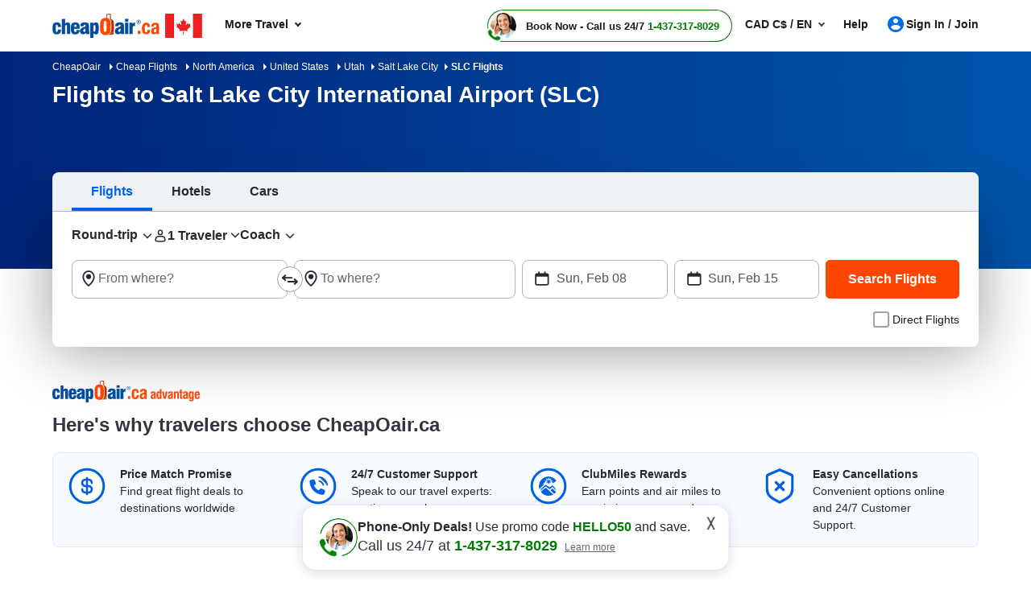

--- FILE ---
content_type: text/html; charset=utf-8
request_url: https://www.cheapoair.ca/airports/salt-lake-city-international-airport-flights-slc
body_size: 119731
content:
<!DOCTYPE html><html lang="en-US"><head><script type="text/javascript">
var usStateCode="CA";
var doComplianceCheck=true;
</script>
<script src="/complianceservice/dist/93/privacyservice.js"></script>
<script src="https://cmp.osano.com/AzyzrsTwNKZBT35Me/f129b08b-f439-4417-a36f-3318c564c602/osano.js"></script><script src="/aircdn/dist/92/fullstory.js" async></script><meta charSet="utf-8" data-next-head=""/><meta name="viewport" content="width=device-width, initial-scale=1.0,  maximum-scale=2.0, , user-scalable=no" data-next-head=""/><title id="PageTitle" data-next-head="">SLC Flights :  Cheap Flights to Salt Lake City International Airport</title><meta id="MetaRobots" name="ROBOTS" content="NOINDEX, NOFOLLOW" data-next-head=""/><meta id="MetaDescription" name="Description" content="Get fantastic deals on Flights to Salt Lake City International Airport. CheapOair.ca offers cheap SLC Flight Deals year round. Book now and save on SLC Flights." data-next-head=""/><link rel="shortcut icon" href="https://c.fareportal.com/gcms/portals/14/Images/favicon.ico" type="image/favicon" data-next-head=""/><link rel="canonical" href="https://www.cheapoair.ca/airports/salt-lake-city-international-airport-flights-slc" data-next-head=""/><link rel="alternate" href="https://www.cheapoair.ca/airports/salt-lake-city-international-airport-flights-slc" hrefLang="x-default" data-next-head=""/><link rel="alternate" href="https://www.cheapoair.ca/airports/salt-lake-city-international-airport-flights-slc" hrefLang="en-CA" data-next-head=""/><meta id="MetaGenerator" name="GENERATOR" data-next-head=""/><meta id="MetaAuthor" name="AUTHOR" data-next-head=""/><meta name="RESOURCE-TYPE" content="DOCUMENT" data-next-head=""/><meta name="DISTRIBUTION" content="GLOBAL" data-next-head=""/><meta name="RATING" content="GENERAL" data-next-head=""/><meta name="theme-color" content="#ffffff" data-next-head=""/><link rel="preload" href="https://c.fareportal.com/_next/static/css/045ad60a90d5d2f1.css" as="style"/><style data-next-head="">.dynDeals-terms {color:#51555E!important}
.new-whybook h3 b { display: block; } #iksc {margin:1rem 0 0!important}

.interlink__list-bullet ul{list-style: none !important}
.interlink__list-bullet a:before{content: '•'; color: #51555e; font-size: 1.112rem; position: absolute; left: -1rem;}
.interlink__list:empty {display:none!important}</style><link rel="stylesheet" href="https://c.fareportal.com//_next/static/castylesNew.20261236533949.css" data-next-head=""/><script src="https://c.fareportal.com/gcms/portals/2/gcmsfiles/live/script/splide.min.js" defer="" data-next-head=""></script><script data-next-head="">
var isMobileDeviceCheck = /Android|webOS|iPhone|iPod|BlackBerry|IEMobile|Opera Mini/i.test(navigator.userAgent || navigator.vendor || window.opera);

	  function appendCssAndJS(apiData){
		var s = document.createElement('script');
		s.type = 'text/javascript';
		s.async = true;
		s.innerHTML = apiData.JScript;
		var st = document.createElement('style');
		st.type = 'text/css';
		st.innerHTML = apiData.Css;
		if(document.head){
		document.head.appendChild(st)
		document.head.appendChild(s)
		}
	}

	async function bfcmPromotionNew(isMobileViewVal, portalId, couponValue){
		var bfcmurl = 'https://www.cheapoair.com/cms/api/getStaticComponent?compid=6842ad16decf79b7b4371674&bfcmkey='+ ( Math.floor(Math.random() * 100000) ) + '&cult=English';
				if(window.location.search.includes('preview=draft')){
					bfcmurl += '&preview=draft&clearCache=true';
				}
				if(window.location.search.includes('preview=1')){
					bfcmurl += '&preview=1&clearCache=true'
				}
			var data = await fetch(bfcmurl);
			var datajson = await data.json();
			console.log('datajsondatajsondatajson', datajson)
			if(datajson){
			
				appendCssAndJS(datajson)

			}
	}
	document.addEventListener("DOMContentLoaded", function(){
	bfcmPromotionNew(isMobileDeviceCheck, window.PortalId, window.couponValue);
	})
	</script><style data-compid="689b3175f171eaa06e3d692a" data-next-head="">.deal-rs__destination-city .icon-mweb.icon--onewaysearch:after{content:"-";padding:0 5px}@media(min-width:768px){.btn-disabled-txt{background:#e9ebf0!important;color:#636770!important;border:2px solid #e9ebf0!important;cursor:not-allowed}.calendar__footer{margin:30px 0 5px;display:flex;justify-content:flex-end;gap:1rem}.calendar__close{background:#fff;color:#0062e3;border:2px solid #0062e3;border-radius:8px;width:auto;height:auto;display:flex;justify-content:center;align-items:center;padding:12px 32px;margin:0}}.cancellation{display:none}.searchWidgetV2 .widget__options .direct-flight{text-align:right}.widget__car>div:first-child+div,.widget__hotel>div:first-child+div,.widget__vacation>div:first-child+div{display:none}.promotion-slim-bar{cursor:pointer;height:72px;background:#006ee3;color:#fff;font-size:1rem;line-height:1.25;display:flex;gap:16px;flex-direction:row;justify-content:center;align-items:center}.promotion-slim-bar .promotion-slim-bar__explore{color:#fff;font-size:.75rem;border:1px solid #fff;border-radius:21px;padding:5px 21px 5px 8px;position:relative;font-weight:700}.promotion-slim-bar .promotion-slim-bar__explore:after{content:"";border:solid #fff;border-width:0 1px 1px 0;display:inline-block;padding:3px;transform:rotate(45deg);position:absolute;top:8px;right:8px}.promotion-slim-bar--close{position:absolute;right:25px;font-size:1.25rem;top:18px;color:#fff;cursor:pointer}@media only screen and (min-width:768px) and (max-width:1024px){.callbutonPostion--innerPage .isCallForPhoneDeal.primary--color{height:36px;border-radius:22px;line-height:1.2;border-width:1.5px;text-align:left;padding-right:.75rem;width:unset;white-space:nowrap;padding-left:2.5rem;transform:scale(.9)}.callbutonPostion--innerPage a.primary--color{width:10rem;display:inline-block;position:relative;border:1px solid #007c04;height:24px;padding-bottom:0;border-radius:5px;color:#007c04;font-size:14px;font-weight:700;line-height:1.6}.header-cheapflightsSection{background:#fff!important;height:53px;position:relative;z-index:999}.header-cheapflightsSection .header-wrapper.nav_head{display:flex;padding:.5rem .75rem;flex-direction:row;justify-content:space-between}.header-cheapflightsSection .header-new-chat-icon{display:flex;flex-direction:row;gap:3rem;flex-basis:65%;justify-content:space-between}.callbutonPostion--innerPage .isCallForPhoneDeal.primary--color::before{width:2rem;height:2rem;border-radius:50%;background-image:url(https://c.fareportal.com/gcms/portals/2/rweb/images/avatar.webp?v=1);background-size:100%;background-repeat:no-repeat;background-position:50%;top:2px;left:2px;position:absolute;content:"";float:left;display:block}.callbutonPostion--innerPage .isCallForPhoneDeal.primary--color span{color:#262933;font-size:12px;line-height:16px;font-weight:700}.phoneNumber{font-size:14px!important;color:#007c04!important}.callbutonPostion--innerPage .isCallForPhoneDeal.primary--color::after{bottom:-2px;left:-4px}.chat-icon-shown{min-width:30px!important}.callbutonPostion--innerPage .is--noUnderline:empty:after{background-color:#dadde7;position:absolute;content:"";width:73%;height:60%;left:22%;border-radius:8px;top:20%;background-image:none;animation:none}.callbutonPostion--innerPage .is--noUnderline:after{content:"";position:absolute;bottom:-5px;left:-6px;background-image:url("data:image/svg+xml,%3Csvg%20width%3D%2219%22%20height%3D%2219%22%20viewBox%3D%220%200%2019%2019%22%20fill%3D%22none%22%20xmlns%3D%22http%3A%2F%2Fwww.w3.org%2F2000%2Fsvg%22%3E%0A%3Cg%20clip-path%3D%22url(%23clip0_334_12072)%22%3E%0A%3Cpath%20d%3D%22M13.2644%2017.8125C12.2198%2017.8125%2011.1198%2017.5275%2010.0041%2016.9733C8.85663%2016.4113%207.14734%2015.3662%205.4697%2013.6325L5.37474%2013.5375C3.64171%2011.8592%202.59715%2010.1413%202.0353%209.00125C0.104438%205.0825%202.05113%202.67583%202.70002%202.03458C3.25768%201.49777%203.99947%201.1947%204.77333%201.1875H5.35892C6.75167%201.1875%207.32935%202.05042%207.55092%202.57292C7.62214%202.74708%207.84371%203.20625%208.06529%203.67333C8.33434%204.23542%208.6034%204.80542%208.68253%204.99542C8.96741%205.69208%208.91993%206.76083%208.17608%207.58417C7.93076%207.85333%207.77249%208.05125%207.66171%208.18583C7.67753%208.23333%207.70919%208.30458%207.76458%208.39958C8.0732%208.89042%208.71418%209.61875%209.05446%209.95917C9.39473%2010.2996%2010.1228%2010.9408%2010.6134%2011.2496C10.7084%2011.3129%2010.7796%2011.3367%2010.8271%2011.3525C10.9616%2011.2417%2011.1594%2011.0833%2011.4285%2010.83C11.9033%2010.3946%2012.5126%2010.1571%2013.1536%2010.1571C13.4543%2010.1571%2013.755%2010.2125%2014.0161%2010.3233C14.2061%2010.4025%2014.7758%2010.6717%2015.3377%2010.9408C15.8046%2011.1625%2016.2556%2011.3763%2016.4376%2011.4554C16.952%2011.6771%2017.8225%2012.255%2017.8225%2013.6958C17.8225%2013.8383%2017.8304%2013.9888%2017.8225%2014.2421C17.8225%2015.1288%2017.3872%2015.8967%2016.9757%2016.3163C16.0103%2017.2821%2014.6967%2017.8125%2013.2723%2017.8125H13.2644Z%22%20fill%3D%22%23007C04%22%2F%3E%0A%3Cpath%20d%3D%22M4.97784%202.375H5.3102C5.96701%202.375%206.29146%202.64417%206.45764%203.03208C6.62382%203.42%207.4389%205.09042%207.58134%205.43875C7.72378%205.78708%207.69212%206.34125%207.29646%206.77667C6.90079%207.21208%206.71087%207.46542%206.60008%207.59208C6.48929%207.71875%206.27563%208.265%206.75835%209.025C7.13027%209.62667%207.85039%2010.4342%208.21441%2010.7904C8.57842%2011.1546%209.38558%2011.875%209.97909%2012.2471C10.3431%2012.4767%2010.6596%2012.5479%2010.897%2012.5479C11.1661%2012.5479%2011.3481%2012.4608%2011.4114%2012.4054C11.538%2012.2946%2011.7912%2012.1046%2012.2265%2011.7087C12.5114%2011.4475%2012.8516%2011.3446%2013.1523%2011.3446C13.3106%2011.3446%2013.4531%2011.3762%2013.5718%2011.4237C13.9199%2011.5662%2015.5897%2012.3817%2015.9774%2012.5479C16.3652%2012.7142%2016.6342%2013.0308%2016.6342%2013.6958C16.6342%2013.8621%2016.6421%2013.9967%2016.6342%2014.2183C16.6342%2014.7883%2016.3493%2015.2554%2016.1357%2015.4692C15.5264%2016.0787%2014.5688%2016.6171%2013.271%2016.6171C12.4797%2016.6171%2011.5697%2016.4192%2010.533%2015.9046C8.04031%2014.6696%206.46555%2012.9358%206.26772%2012.7458C6.06988%2012.5479%204.33685%2010.9725%203.10237%208.47875C1.7571%205.7475%202.55635%203.85542%203.5376%202.87375C3.75127%202.66%204.21024%202.375%204.77209%202.375H4.98575M4.97784%200H4.74044C3.64839%200.0158333%202.588%200.459167%201.85206%201.19542C1.06863%201.97917%20-1.3212%204.90833%200.965759%209.53167C1.57509%2010.7587%202.69087%2012.6033%204.5426%2014.4004L4.58217%2014.4321L4.60591%2014.4558C6.40224%2016.3162%208.23815%2017.4325%209.47263%2018.0342C10.7625%2018.6675%2012.0366%2018.9921%2013.2631%2018.9921C15.0041%2018.9921%2016.6184%2018.335%2017.8054%2017.1475C18.5572%2016.3954%2019.0003%2015.3108%2019.0003%2014.2342V13.6404C18.9845%2012.1125%2018.2169%2010.925%2016.8954%2010.3629C16.7292%2010.2917%2016.294%2010.0858%2015.8429%209.87208C15.0674%209.5%2014.6796%209.31792%2014.4581%209.23083C14.0545%209.06458%2013.6113%208.9775%2013.1444%208.9775C12.2581%208.9775%2011.4035%209.29417%2010.7229%209.87208C10.4064%209.61875%2010.074%209.31792%209.88413%209.12C9.68629%208.92208%209.3935%208.58958%209.13236%208.28083C10.0266%207.22792%2010.2798%205.77917%209.77334%204.54417C9.68629%204.33042%209.50429%203.93458%209.13236%203.15875C8.9187%202.71542%208.71295%202.28%208.64173%202.10583C8.07988%200.791667%206.88496%200.02375%205.35768%200L4.97784%200Z%22%20fill%3D%22white%22%2F%3E%0A%3C%2Fg%3E%0A%3Cdefs%3E%0A%3CclipPath%20id%3D%22clip0_334_12072%22%3E%0A%3Crect%20width%3D%2219%22%20height%3D%2219%22%20fill%3D%22white%22%2F%3E%0A%3C%2FclipPath%3E%0A%3C%2Fdefs%3E%0A%3C%2Fsvg%3E%0A");width:19px;height:19px;background-size:contain;background-repeat:no-repeat;background-position:center center;animation:2s linear infinite tilt-shaking}.head-wrapper .curr,.tablet-curr .curr{background:#fff;position:absolute;border-radius:8px;padding:8px 10px;white-space:nowrap;font-size:.875rem;line-height:1.125rem;top:7.25rem;right:12px;z-index:1003;border:1px solid #d1d1d3}.tablet-curr .curr::before{content:"";border-right:10px solid transparent;border-bottom:10px solid #181a25;border-left:10px solid transparent;display:block;height:10px;right:13px;position:absolute;top:-11px;width:auto;opacity:.2}.head-wrapper .curr::after,.tablet-curr .curr::after{content:"";border-right:10px solid transparent;border-bottom:10px solid #fff;border-left:10px solid transparent;display:block;height:10px;right:13px;position:absolute;top:-10px;width:auto;z-index:1005}.head-wrapper .curr .curr-switch,.tablet-curr .curr .curr-switch{cursor:pointer;color:#0065d1}.head-wrapper .curr .curr-text,.tablet-curr .curr .curr-text{color:#262933}.head-wrapper .curr .curr-closebtn,.tablet-curr .curr .curr-closebtn{margin-right:12px;cursor:pointer;color:#262933}@keyframes tilt-shaking{0%,55%,60%,65%,70%,75%,80%,85%,90%,95%,to{transform:rotate(0)}15%,25%,35%,45%,5%{transform:rotate(8deg)}10%,20%,30%,40%,50%{transform:rotate(-7deg)}}}.bfcm-promotion-slim-bar{background:#dbdbdb;min-height:72px;color:#fff;font-size:14px;font-weight:700}.banner-deal.banner__info{min-height:3.5rem!important}.option-checkbox-wrapper.rating-with-add-flight{display:none}#vacations,.widget-section-vacations--new,a.mega-menu__link[title~=Packages]{display:none!important}.airlineDeals__list img{width:48px}</style><style data-compid="684c409b9c283ab451a23c5a" data-next-head="">.breadcrumb{padding:10px;background:linear-gradient(90.95deg,#002479,#0053aa 95.26%)!important;color:#fff;font-size:12px}.breadcrumb ul li{display:inline}.breadcrumb ul li a{color:#fff}.b-arrow{border:4px solid transparent;border-left-color:#fff;position:relative;display:inline-block;width:16px;left:8px}.dealUI .totalfare1{font-size:1.6rem;font-weight:400;color:#006ee3}</style><style data-compid="6800a9f86542f0b68e5b1b47" data-next-head="">.deal-city span.destcity,.deal-city span.orcity{padding:0 .5rem}.sem-header-promo-section .subheading.sem-header-promo-text{z-index:1001}</style><style data-compid="6848160c0525a2b88d7bf39b" data-next-head="">.green{color:#007c04!important}.valuePropsContent a{display:inline-block;text-decoration:underline}#valuePropsNew div.valuePropsRow div.valuePropsSection div.flex-grow-1 div.valuePropsContent{display:inline-block}@media (min-width:768px) and (max-width:1024px){.valuePropsFlexRow div.valuePropsSingle:first-child,.valuePropsFlexRow div.valuePropsSingle:nth-child(2){padding-bottom:15px}#valuePropsNew div.valuePropsRow div.valuePropsSection div.flex-grow-1 div.valuePropsContent{padding-right:1rem}}@media (max-width:576px){#valuePropsNew div.valuePropsRow div.valuePropsSingle{padding-left:0!important}}@media (max-width:480px){.valuePropsContent a{display:block}#valuePropsNew div.valuePropsRow div.valuePropsSingle:nth-child(4){margin-bottom:0}}.dealUI .icon--info:after{content:"\E92C";font-size:24px;line-height:13px;vertical-align:middle;padding-bottom:0;display:inline-block;margin-left:-5px}@media(max-width:767px){.tabDealCarouselView .travel-details .ond,.tabDealCarouselView .travel-details .totalfare{font-size:1.125rem!important}.tabDealCarouselView .travel-details .deal__type,.tabDealCarouselView .travel-details .text-lg,.tabDealCarouselView .travel-details .text-md{font-size:.875rem!important}.tabDealCarouselView .travel-details .deal__type{line-height:1rem!important}.tabDealCarouselView .travel-details .text-lg{margin:.1rem 0!important}.tabDealCarouselView .dealCarousel .deal-list__item img{height:160px}.skin_dealscomponent .tabDealCarouselViewView .blueHead.dealHeading{margin:0 10px!important}#valuePropsNew .d-flex{display:inline!important}#valuePropsNew .valuePropsSingle .d-flex{display:flex!important}#valuePropsNew .valuePropsSingle .d-flex.flex-column{flex-direction:column}.tabDealCarouselView .dealCarousel__tabs .deals__ttype{width:75%}.tabDealCarouselView .deal-wrapper .deal-disclaimer{margin:0 0 0 1rem}.tabDealCarouselViewView .dealSubHeading{padding:0 0 10px!important}}@media (min-width:992px) and (max-width:1024px){#valuePropsNew .d-flex{display:inline!important}#valuePropsNew .valuePropsSingle .d-flex{display:flex!important}#valuePropsNew .valuePropsSingle .d-flex.flex-column{flex-direction:column}}.header-cheapflightsSection.header-callforphonedeal .callbutonPostion--innerPage{margin-left:0!important}</style><style data-compid="691da4745e1766924f8d6d78" data-next-head="">.newsletter-content{position:relative}.promo-app-banner{background-color:#fff;border-radius:8px;padding:24px;width:100%;border:1px solid #dbdbdb}.newsletter-app-banner-container{margin:2.5rem 0 1.5rem}.newsletter-app-banner-container .banner-headline{font-size:20px;font-weight:700;color:#262933;margin-bottom:0;line-height:1.4}.newsletter-app-banner-container .banner-headline .totalfare{color:#ff4600;font-weight:700}.newsletter-app-banner-container .banner-description{font-size:1rem;color:#262933;line-height:1.25;font-weight:700;margin-bottom:0}.newsletter-app-banner-container .banner-form{display:flex;gap:8px;align-items:flex-end}.newsletter-app-banner-container .promo-app-banner .form-group{flex:1;margin-bottom:.65rem;position:relative}.newsletter-app-banner-container .promo-app-banner .form-label{display:block;font-size:12px;font-weight:700;color:#262933;margin-bottom:2px}.newsletter-app-banner-container .airport-input-wrapper{display:flex;align-items:center;background-color:#f2f4f7;border-radius:8px;padding:12px;height:48px}.newsletter-app-banner-container .airport-checkbox{width:20px;height:20px;background-color:#0062e3;border:2px solid #0062e3;border-radius:4px;margin-right:8px;position:relative;flex-shrink:0}.newsletter-app-banner-container .airport-checkbox::after{content:'✓';position:absolute;top:50%;left:50%;transform:translate(-50%,-50%);color:#fff;font-size:14px;font-weight:700}.newsletter-app-banner-container .airport-text{color:#434752;font-size:14px;margin:0}.newsletter-app-banner-container .email-input{width:100%;padding:12px;border:1px solid #b1b3be;border-radius:8px;font-size:14px;height:48px;background-color:#fff}.newsletter-app-banner-container .email-input::placeholder{color:#999}.newsletter-app-banner-container .email-input:focus{outline:0;border-color:#0062e3;box-shadow:0 0 0 2px rgba(0,110,227,.1)}.newsletter-app-banner-container .claim-button{background-color:#0062e3;color:#fff;border:none;border-radius:8px;padding:12px 24px;font-size:14px;font-weight:700;height:48px;cursor:pointer;white-space:nowrap;transition:background-color .2s;margin-bottom:.5rem}.newsletter-app-banner-container .claim-button:hover{background-color:#0056b3}.newsletter-app-banner-container .claim-button:active{background-color:#004494}.newsletter-app-banner-container .banner-footer{display:flex;flex-direction:row;justify-content:space-between;font-size:.75rem}.newsletter-app-banner-container .consent-text{font-size:.75rem;color:#000;line-height:1;margin:0}.newsletter-app-banner-container .consent-link{color:#434752;text-decoration:underline;cursor:pointer}.newsletter-app-banner-container .consent-link:hover{color:#434752}.newsletter-app-banner-container .footer-links{display:flex;gap:1rem;font-size:.75rem;line-height:1rem}.newsletter-app-banner-container .footer-link{color:#0062e3;cursor:pointer}.newsletter-app-banner-container .footer-link:hover{color:#0056b3}.newsletter-app-banner-container .diamond-icon{color:#000;font-size:.75rem}.newsletter-app-banner-container .banner-header{margin-bottom:20px}@media (max-width:768px){.newsletter-app-banner-container .banner-form{flex-direction:column;align-items:stretch}.newsletter-app-banner-container .claim-button{width:100%}.newsletter-app-banner-container .banner-headline{font-size:20px}.newsletter-app-banner-container .banner-description{font-size:13px}}.promo-banner-container{position:relative}.promo-banner-container .banner-background{position:absolute;top:0;left:0;width:100%;height:100%;background-image:url('https://images.unsplash.com/photo-1507525421304-6f32385a4c14?w=1200&h=400&fit=crop');background-size:cover;background-position:center;z-index:0}.promo-banner-container .banner-content{position:relative;z-index:auto;display:flex;background:linear-gradient(135deg,#002349 0,#003d7a 100%);border-radius:.5rem;justify-content:space-between}.promo-banner-container .left-section{padding:1.5rem;position:relative}.promo-banner-container .headline{font-size:1.25rem;font-weight:700;color:#fff;line-height:1.5;margin-bottom:0}.promo-banner-container .headline .highlight{color:#ff4600}.promo-banner-container .sub-headline{font-size:1rem;color:#fff;line-height:1.25;margin-bottom:1rem;font-weight:700}.promo-banner-container .benefits-list{list-style:none;margin-bottom:0;padding:0}.promo-banner-container .benefit-item{display:flex;align-items:center;margin-bottom:.25rem;color:#fff;font-size:1rem;line-height:1.5}.promo-banner-container .checkmark-icon{width:16px;height:16px;margin-right:.5rem;background:#33b137;border-radius:50%;padding:0 3px;font-weight:700}.promo-banner-container .checkmark-icon svg{width:100%;height:100%;top:-2px;position:relative}.promo-banner-container .footer-section{font-size:.75rem;color:#fff;position:relative;display:flex;gap:.5rem}.promo-banner-container .diamond-icon{width:12px;height:12px}.promo-banner-container .learn-more-link{color:#fff;text-decoration:underline;cursor:pointer}.promo-banner-container .right-section{padding:1.5rem;position:relative;background:url('https://c.fareportal.com/gcms/portals/2/bfcm/bfcm25/Sea-sand-bg.webp') 0 0/125% 100% no-repeat;border-top-right-radius:.5rem;border-bottom-right-radius:.5rem;background-position-x:-65px}.promo-banner-container .white-card{background-color:#fff;border-radius:.5rem;padding:1rem;box-shadow:0 8px 24px rgba(0,0,0,.15);display:flex;justify-content:space-between}.promo-banner-container .qr-instruction{font-size:.75rem;color:#666;margin-bottom:.875rem;text-align:left;width:65%}.promo-banner-container .rating-score{font-size:2.5rem;font-weight:700;color:#434752;line-height:1;margin-bottom:.5rem}.promo-banner-container .rating-stars{display:flex;gap:3px;margin-bottom:0}.promo-banner-container .star-icon{width:20px;height:20px}.promo-banner-container .star-icon svg{width:100%;height:100%}.promo-banner-container .rating-label{font-size:.75rem;color:#434752;font-weight:700}.promo-banner-container .qr-code-container{text-align:center}.promo-banner-container .qr-code{width:136px;max-width:136px;height:auto;margin:0 auto;display:block}.newsletter-app-banner-container .tooltip-arrow{position:absolute;width:0;height:0;border-style:solid;border-width:5px 5px 0;border-color:#333 transparent transparent;bottom:-5px;left:50%;transform:translateX(-50%)}.newsletter-app-banner-container .tooltip-container.visible{display:block;opacity:1;transition:opacity .3s ease-in-out}.newsletter-app-banner-container .tooltip-content{width:320px;font-size:.75rem}.Spanish .banner-footer #customTooltip .tooltips__inner{width:500px;margin-top:10px;top:auto;margin-left:20rem}.Spanish .banner-footer #customTooltip .tooltips__arrow{top:auto;margin-left:38rem}.banner-footer #customTooltip .tooltips__inner{width:375px;margin-top:10px;top:auto;margin-left:21rem}.banner-footer #customTooltip .tooltips__arrow{top:auto;margin-left:33rem}#lblError{display:none}.newsletter-app-banner-container .text-orange{color:#ff4600}.after-success,.promo-code-section{display:none!important}.signup-success .after-success{display:block!important}.signup-success .before-success{display:none}.signup-success .promo-code-section{display:flex!important}.promo-code-section{background-color:#e6f1fc;border-radius:.5rem;padding:.75rem 1rem;display:flex;align-items:center;margin-bottom:7px;width:100%;border:1px solid #80b7f1}.promo-code-section .icon-container{flex-shrink:0;width:50%;background-color:#e3f2fd;border-radius:50%;display:flex;align-items:center;justify-content:center}.promo-code-section .icon-inner{width:48px;height:48px;border-radius:8px;display:flex;align-items:center;justify-content:center;position:relative;background:url('https://c.fareportal.com/gcms/portals/2/bfcm/bfcm25/ico-coupon@2x.webp') 0 0/100% no-repeat}.promo-code-section .promo-text{flex:1;font-size:16px;color:#262933;line-height:1.25;margin-left:12px}.promo-code-section .code-container{display:flex;align-items:center;gap:10px;flex-shrink:0;width:50%}.promo-code-section .code-field{background-color:#fff;border:2px dashed #1976d2;border-radius:6px;padding:8px 16px;font-size:18px;font-weight:700;color:#1976d2;min-width:100px;text-align:center;width:78%;height:48px;align-items:center}.promo-code-section .copy-button{background-color:#1976d2;color:#fff;border:none;border-radius:6px;padding:12px 20px;font-size:16px;font-weight:600;cursor:pointer;transition:background-color .2s;width:168px;line-height:1.25;white-space:nowrap}.promo-code-section .copy-button:hover{background-color:#1565c0}.promo-code-section .copy-button:active{background-color:#0d47a1}#newsletter-app-banner .d-none,.applearmoreTooltip,.newsletter-app-banner-container .tooltip-container,.promo-banner-container .tooltip-container{display:none}#applearmoreTooltip .tooltips__inner{margin-top:13px;width:330px}#applearmoreTooltip .tooltips__arrow{left:30px}@media only screen and (max-width:1024px){.promo-banner-container .white-card{display:block;text-align:center}.promo-banner-container .qr-code-container,.promo-banner-container .qr-instruction{display:none}.promo-banner-container .rating-stars{align-items:center;justify-content:center}.promo-banner-container .rating-score{font-size:2rem;margin-bottom:.25rem}.promo-banner-container .switch-app{display:flex;height:48px;padding:8px 12px;justify-content:center;align-items:center;align-self:stretch;border-radius:.5rem;background:#0062e3;border:0;color:#fff;font-size:1rem;font-weight:700;margin-top:8px}.promo-banner-container .right-section{background-position-x:-60px}.banner-footer .tooltips__inner{margin-left:-343px}.promo-code-section .promo-text strong{display:inline-block;width:100%}}.switch-app{display:none}#learmoreTooltip .tooltips__inner{right:0;margin-top:9px;width:350px}#learmoreTooltip .tooltips__arrow{top:auto;left:auto;margin-left:50px}@media(max-width:991px){.promo-banner-container .sub-headline{font-size:.875rem}.newsletter-app-banner-container .banner-footer{flex-direction:column}.newsletter-app-banner-container .consent-text{margin-bottom:5px}#learmoreTooltip .tooltips__inner{margin-left:0;margin-top:9px;right:auto}#learmoreTooltip .tooltips__arrow{margin-left:2rem;top:auto}.banner-footer #customTooltip .tooltips__inner{width:350px!important;margin-top:10px;top:auto;margin-left:22rem}}#applearnmore-tooltip{cursor:pointer}#applearnmore-tooltip:hover+.tooltip-container,#learnmore-tooltip:hover+.tooltip-container{display:block!important}#applearnmore-tooltip:after{background:#fff}#myButton:hover+.tooltip-container{display:block!important;left:46rem;margin-top:0}.newsletter-app-banner-container .airport-text:empty{background:linear-gradient(90deg,#ccc,#dedede,#d7d7d7);height:10px;width:5rem;border-radius:.5rem}#superdealandrecentsearch .recent-search__v2{z-index:auto}.bfcm-wrapper-main{margin-top:2.3rem}.bfcm-wrapper-main .bfcm-wrapper-inner{background:#dbdbdb;border-radius:8px;min-height:443px}.bfcm-wrapper-main .bfcm-wrapper-inner .promo-banner.container{padding:0}</style><style data-compid="6848185fa6528a556e4190af" data-next-head="">.icon--onewaysearch:after{content:"–";margin:0 .3rem}.recent-search__v2 .row .w-100{width:33.333%!important}.recent-search__v2 .row .w-100 .recent-search__item.col-4{max-width:100%!important}#superdealandrecentsearch,.recent-search__wrap{min-height:26rem}.curr{background:#fff;position:absolute;border-radius:8px;padding:8px 10px;white-space:nowrap;font-size:.875rem;line-height:1.125rem;top:3rem;right:12px;z-index:9999;border:1px solid rgb(209 209 211)}.curr::before{content:"";border-right:10px solid transparent;border-bottom:10px solid #181a25;border-left:10px solid transparent;display:block;height:10px;right:30px;position:absolute;top:-11px;width:auto;opacity:.2}.curr::after{content:"";border-right:10px solid transparent;border-bottom:10px solid #fff;border-left:10px solid transparent;display:block;height:10px;right:30px;position:absolute;top:-10px;width:auto;z-index:1005}.curr-switch{cursor:pointer;color:#0065d1}.curr-closebtn{margin-right:12px;cursor:pointer;color:#262933}.curr-text{color:#262933}.header .curr{min-width:14.75rem;border:0;right:0}.deal-list iframe{border-radius:0}.header div.curr{right:-4rem;left:auto}.header .curr .curr-closebtn{margin-right:0}.dealUI.NoImageCardView .notincity{display:none}.deal-disclaimer,.deal-list__item img{opacity:0;animation:.2s 1s forwards fadeOpacity}div.airlineDealsLoader{min-height:633px;padding:0!important}.airlineDealsLoader .dealHeading{visibility:hidden}.airlineDealsLoader .airlineDeals__ttype{margin:0 12px 0 15px!important}.airlineDealsLoader .airlineDeals__ttype.active::after{bottom:0}.exploreDeals .deals-container .deal-carousel-item,.staticDeals .deals-container .deal-carousel-item{padding:0}.exploreDeals .alice-carousel__stage-item,.staticDeals .alice-carousel__stage-item{padding:0 10px}@media (min-width:1025px) and (max-width:1199.98px){div.widget-v2[data-exposed=true] .travelers div.form-control.travelers-count{padding-left:2.45rem!important}}.SEM.Airline+.skin_searchcomponent,.SEM.Airline+div+.skin_searchcomponent{min-height:auto}.dealUI.imageDeal{margin-top:15px}div#fmgadcontainer:empty:after{animation:none;height:auto;width:auto}.imageDealView .dealSubHeading{margin-bottom:1rem}.imageDealView .notincity{display:none!important}div.dealCarouselLoader{min-height:561px}.tabDealCarouselView .travel-details .ond,.tabDealCarouselView .travel-details .totalfare{font-size:1.25rem!important}.tabDealCarouselView .travel-details .deal__type,.tabDealCarouselView .travel-details .text-lg,.tabDealCarouselView .travel-details .text-md{font-size:.875rem!important}.tabDealCarouselView .travel-details .deal__type{line-height:1.5rem!important}.tabDealCarouselView .travel-details .text-lg{margin:.1rem 0!important}.tabDealCarouselView .dealCarousel .deal-list__item img{height:160px}.container.tabDealCarouselLoader,tabDealCarouselViewView{min-height:382px}.SummerDealCarousel{padding:.5rem 0 0}.skin_searchcomponent+.skin_dealscomponent{margin-top:2rem}.SummerDealCarouselView,.dealCarouselLoader.SummerDealCarouselLoader{min-height:265px}.dealCarouselLoader.SummerDealCarouselLoader li{width:216px}.dealCarouselLoader.SummerDealCarouselLoader .deal-list__item{min-height:222px}.skin_SRT.Banner{display:none}</style><style data-compid="685198c2703d31a33e30fc49" data-next-head="">ul.funfacts-list{margin-top:1rem}ul.funfacts-list li{list-style:inside;padding:0;border-top:1px solid #ccc;font-size:16px;color:#000;line-height:45px}.featured-deal.funfacts-listgrid .row{margin:0 -15px!important}.funfacts-listgrid h6{color:#76787d;font-size:16px;font-weight:400;line-height:19px}.funfacts-table td{color:#000;padding:.5rem}.funfacts-table tr:nth-child(2n){background-color:#f9f9f9}.funfacts-table a{color:#08c}</style><style data-compid="684c44bd6a6293f578204d1b" data-next-head="">.content-section__main ul,.travelResources ul{list-style:disc;margin-left:15px}</style><style data-compid="6848165bb5d078c308c8d2d5" data-next-head=""> </style><style data-compid="684816654c347aa5ba478c3e" data-next-head="">*{box-sizing:border-box}body{margin:0}.post-heading{font-size:1.5rem;font-weight:700;color:#313541!important}</style><style data-compid="684c435fab18413a392f5381" data-next-head="">.interlink__list-bullet ul{list-style:none}.interlink__list-bullet a:before{content:'•';color:#51555e;font-size:1.112rem;position:absolute;left:-1rem}.interlink__list:empty{display:none!important}</style><style data-compid="67f76a5ceb5dd5da9026a033" data-next-head="">.app-download-section{background:0 0;padding:2rem 0}.app-download-section .app-download-inner-wrapper .app-download-content{padding:3rem 0 2rem 2rem}</style><style data-compid="67f8bb2fce81bbefad4bfe94" data-next-head=""> </style><style data-compid="6848169f130424582e3397e7" data-next-head="">#footerTooltipInfo0{display:none;position:relative;top:5px}#footerTooltipInfo0 .tooltips__arrow{top:-10px;left:145px}.ratingInfoicon:hover #footerTooltipInfo0{display:block}.expert-availability{white-space:nowrap}.imageDealView .dealSubHeading{margin-bottom:1rem}.imageDealView .notincity{display:none!important}</style><script id="launchpadjs" data-nscript="beforeInteractive">(function () {
    try {
        if (!window || !window.location) return;
        
        const hostName = window.location.hostname ? window.location.hostname.toLowerCase() : '';
        const userAgent = (window.navigator && window.navigator.userAgent) ? window.navigator.userAgent : "";
        const isMobile = /Android|BlackBerry|iPhone|iPad|iPod|Opera Mini|IEMobile|WPDesktop/i.test(userAgent);

    const ENV = {
        isDev: hostName.includes("dev") || hostName.includes("localhost"),
        isTest: hostName.includes("test"),
        isStaging: hostName.includes("staging")
    };

    const isEnvMatch = ENV.isDev || ENV.isTest || ENV.isStaging;

    const PORTALS = {
        default: {
            id: 92,
            desktop: {
                prod: "c04162b6-da3a-4007-a572-46b9323ec8f3",
                dev: "e1071fd4-f368-4cbb-9911-05abc7f026cb"
            },
            mobile: {
                prod: "a8a8136e-42d8-4ce4-88e3-fc01fbc19b5f",
                dev: "b92fd9fe-056f-497c-931c-b64f13735a06"
            }
        },
        onetravel: {
            id: 95,
            desktop: {
                prod: "b28a2360-5405-41b4-9a3c-c38ddf9edd46",
                dev: "c6ec7cde-122c-4d0c-bc0f-afd9205a5d48"
            },
            mobile: {
                prod: "254a7201-f317-4b0a-856d-d969da2832bb",
                dev: "f249ebb8-2dcb-4aff-b2ef-e8aa3fa62bb2"
            }
        },
        cheapoairCa: {
            id: 93,
            desktop: {
                prod: "845fefab-bdcb-463f-8c75-8de6f0739938",
                dev: "42402c16-3769-478e-bbcc-f3723af12383"
            },
            mobile: {
                prod: "9fc821e7-6024-47a5-ba54-4b3dedfb3ad1",
                dev: "a87f843f-fe62-4b64-a835-25aca6050c39"
            }
        }
    };

        let portal = PORTALS.default;

        if (hostName.includes("onetravel")) {
            portal = PORTALS.onetravel;
        } else if (hostName.includes("cheapoair.ca")) {
            portal = PORTALS.cheapoairCa;
        }
        const projectId = isMobile
            ? (isEnvMatch ? portal.mobile.dev : portal.mobile.prod)
            : (isEnvMatch ? portal.desktop.dev : portal.desktop.prod);

        window.launchpadConfig = { projectId };
        window.pageConfig = window.pageConfig || {};
        window.pageConfig.isGCMS = true;
        console.log('projectId',projectId)
    } catch (error) {
        console.error('Launchpad config error:', error);
    }
})();
var TemplateName = TemplateName || false;
var PortalId = 92;
if(window.location.hostname.toLowerCase().indexOf("onetravel")>-1)
{
    PortalId = 95;
}
if(window.location.hostname.toLowerCase().indexOf("cheapoair.ca")>-1)
{
    PortalId = 93;
}
function getUrlParameters(name) {
    name = name.replace(/[[]/, "[").replace(/[]]/, "]");
    var regex = new RegExp("[?&]" + name.toLowerCase() + "=([^&#]*)");
    var results = regex.exec(location.search.toLowerCase());
    return results === null
        ? ""
        : decodeURIComponent(results[1].replace("/+/g", " "));
}
function launchpadInit() {
    try {
        window.launchpadConfig = window.launchpadConfig || { "projectId": "c04162b6-da3a-4007-a572-46b9323ec8f3" };
        window.CSAS_CONFIG = {
            lp: { data: window.launchpadConfig },
            gp: true
        };
        window.FP_CSAS_URL = '//c.fareportal.com/vd/csas/csas_lpgppp-0.0.10.js';
        var templName = TemplateName ? TemplateName === 'homepage' : false;
        var templateType = TemplateName;
        var channeltype;
        if(templateType){
        if (templateType.toLowerCase().indexOf('se') > -1 || templateType.toLowerCase().indexOf('homepage') > -1){ channeltype = 'SEO'}
            else if (templateType.toLowerCase().indexOf('sm') > -1){channeltype = 'SEM'}
            else if (templateType.toLowerCase().indexOf('nl') > -1){channeltype = 'Newsletter'}
            else if (templateType.toLowerCase().indexOf('aff') > -1){channeltype = 'affiliate'}
        }
        var cookieFpaffiliate = getCookie('CurrAff');
        var trackAffiliate = getUrlParameters('fpaffiliate') || cookieFpaffiliate;
        var isMobileDevice = window.navigator.userAgent.match(/Android|BlackBerry|iPhone|iPod|Opera Mini|IEMobile|WPDesktop/i);
        if (window.Launchpad && window.launchpadConfig) {
            window.launchPadInitPromise = new Promise(function (rs, rj) {
                Launchpad.init(window.launchpadConfig)
                    .then(function () {
                        rs();
                        window.Launchpad.addAttribute('landingpage','CMS');
                        window.Launchpad.addAttribute('utm_source', getUrlParameters('utm_source'));
                        window.Launchpad.addAttribute('utm_campaign',getUrlParameters('utm_campaign'));
                        window.Launchpad.addAttribute('utm_medium',getUrlParameters('utm_medium'));
                        window.Launchpad.addAttribute('utm_term',getUrlParameters('utm_term'));
                        window.Launchpad.addAttribute('affiliate', trackAffiliate);
                        window.Launchpad.addAttribute('subaffiliate',getUrlParameters('fpsub'));
                        window.Launchpad.addAttribute('browser', navigator.userAgent);
                        window.Launchpad.addAttribute('portal', PortalId);
                        window.Launchpad.addAttribute('platform', isMobileDevice ? 'mobile' : 'desktop');
                        window.Launchpad.addAttribute('pageType', templName ? 'homepage' : 'lp');
                        window.Launchpad.addAttribute('channel', channeltype ? channeltype : '');
    
                    })
                    .catch(function () {
                        rs();
                    });
            });
        }
        window.AnalyticsService = window.AnalyticsService || function (url, config) { config = config || window.CSAS_CONFIG || { _m: true }; config.__preinit_data__ = config.__preinit_data__ || {}; config.__preinit_hooks__ = config.__preinit_hooks__ || {}; var a = { providers: {}, queue: [], personalAttribute: [], profileAttributes: [], sessionAttributes: [], Init: function () { }, SetProfileAttribute: function (key, value) { var attr = { key: key, value: value }; this.profileAttributes.push(attr); this.queue.push({ action: "SetProfileAttribute", obj: attr }) }, SetSessionAttribute: function (key, value) { var attr = { key: key, value: value }; this.sessionAttributes.push(attr); this.queue.push({ action: "SetSessionAttribute", obj: attr }) }, LogEvent: function (event) { try { event.timestamp = event.timestamp || (new Date).toISOString(); this.queue.push({ action: "LogEvent", obj: event }) } catch (ex) { } }, AddProvider: function (providerToAddConfig) { return new Promise(function (resolve, reject) { Object.keys(providerToAddConfig).forEach(function (providerName) { config[providerName] = providerToAddConfig[providerName]; config[providerName].resolve = resolve; config[providerName].reject = reject }) }) }, AddProviders: function (providersToAddConfig) { return new Promise(function (resolve, reject) { Object.keys(providersToAddConfig).forEach(function (providerName) { config[providerName] = providersToAddConfig[providerName] }); config.__preinit_hooks__.addProviders = { resolve: resolve, reject: reject } }) }, RemoveProviders: function (providerNames) { providerNames.forEach(function (providerName) { delete providers[providerName] }) }, GetActiveProviders: function () { return [] }, Version: "0.0.5-beta.19" }; config.__preinit_data__.queue = a.queue; config.__preinit_data__.personalAttribute = a.personalAttribute; config.__preinit_data__.profileAttributes = a.profileAttributes; config.__preinit_data__.sessionAttributes = a.sessionAttributes; (function (config) { var js, id = "csas"; if (document.getElementById(id)) { return } js = document.createElement("script"); js.id = id; js.async = true; js.src = url || "//c.fareportal.com/vd/csas/csas_lpgppp-0.0.10.js"; js.onload = function () { if (!config._m) { try { window.AnalyticsService.Init(config).catch(function () { console.warn("AnalyticsService INIT ERROR: Failed to initalize.") }) } catch (e) { console.warn(e) } } }; js.onerror = function (e) { console.warn("AnalyticsService LOAD ERROR: Failed to load script.") }; document.getElementsByTagName("head")[0].appendChild(js) })(config); return a }(window.FP_CSAS_URL);
    }
    catch (ex) { }
    var appInsights = window.appInsights || function (a) {
        function b(a) { c[a] = function () { var b = arguments; c.queue.push(function () { c[a].apply(c, b) }) } } var c = { config: a }, d = document, e = window; setTimeout(function () { var b = d.createElement("script"); b.src = a.url || "https://az416426.vo.msecnd.net/scripts/a/ai.0.js", d.getElementsByTagName("script")[0].parentNode.appendChild(b) }); try { c.cookie = d.cookie } catch (a) { } c.queue = []; for (var f = ["Event", "Exception", "Metric", "PageView", "Trace", "Dependency"]; f.length;)b("track" + f.pop()); if (b("setAuthenticatedUserContext"), b("clearAuthenticatedUserContext"), b("startTrackEvent"), b("stopTrackEvent"), b("startTrackPage"), b("stopTrackPage"), b("flush"), !a.disableExceptionTracking) { f = "onerror", b("_" + f); var g = e[f]; e[f] = function (a, b, d, e, h) { var i = g && g(a, b, d, e, h); return !0 !== i && c["_" + f](a, b, d, e, h), i } } return c
    }({
        instrumentationKey: "8b184011-46df-4fec-bfd3-54074fed574d"
    });
    window.appInsights = appInsights, appInsights.queue && 0 === appInsights.queue.length && appInsights.trackPageView();
};

function loadScriptAsync1(url, elId, callback) {
    var js, id = elId;
    if (document.getElementById(id)) { return; }
    js = document.createElement('script'); js.id = id; js.async = true;
    js.src = url;
    if (callback)
        js.onload = callback;
    document.getElementsByTagName('head')[0].appendChild(js);
}
loadScriptAsync1("https://c.fareportal.com/vd/lp/lp-1.2.1.js", "launchpad", launchpadInit);
window.AnalyticsServiceLogEvent = function (param) {
    setTimeout(() => {
        if (window.AnalyticsService && window.AnalyticsService.LogEvent) {
            window.AnalyticsService.LogEvent(param);
        }
    }, 1);
};
setTimeout(() => {
    var templName = TemplateName ? TemplateName === 'homepage' : false;
    window.onload = window.AnalyticsServiceLogEvent({Category: templName ? 'cms_webpage_loaded_hp' : 'cms_webpage_loaded_lp', Action:''});
}, 2500);</script><script data-nscript="beforeInteractive">var TemplateName="SE-Flights-LP-ToAirport";</script><script id="StaticComponent-f6099cec-5a42-8f86-62a7-ac429332f05e" async="" defer="" data-compid="689b3175f171eaa06e3d692a" data-nscript="beforeInteractive">if(window.isAffiliateEnable=!0,window.isAffiliateEnable){function getUrlParameter(e){e=e.replace(/[[]/,"[").replace(/[]]/,"]");var t=new RegExp("[?&]"+e.toLowerCase()+"=([^&#]*)").exec(location.search.toLowerCase());return null===t?"":decodeURIComponent(t[1].replace("/+/g"," "))}function getCookie(e){for(var t=e+"=",i=document.cookie.split(";"),r=0;r<i.length;r++){for(var a=i[r];" "==a.charAt(0);)a=a.substring(1,a.length);if(0===a.indexOf(t))return a.substring(t.length,a.length)}return null}function getCookieValue(e){const t=e+"=",i=decodeURIComponent(document.cookie).split(";");for(let e=0;e<i.length;e++){let r=i[e];for(;" "===r.charAt(0);)r=r.substring(1);if(0===r.indexOf(t))return r.substring(t.length,r.length)}return""}function getDomain(e,t){return t=t||!1,e=e.replace(/(https?:\/\/)?(www.)?/i,""),t||(e=(e=e.split(".")).slice(e.length-2).join(".")),-1!==e.indexOf("/")?e.split("/")[0]:e}window.appSettings=window.appSettings||{},setTimeout(function(){var e=window.location.href,t=window.location.hostname.toLowerCase(),i=t.indexOf("onetravel")>-1?"ot":t.indexOf("cheapoair.ca")>-1?"ca":"coa",r=window.location.pathname.split("/"),a="en-US",o=document.referrer;new Promise(function(t,n){(r.includes("es-us")||r.includes("viajes"))&&(a="es-US&fpportal=205");var s=window.navigator.userAgent.match(/Android|BlackBerry|iPhone|iPad|iPod|Opera Mini|IEMobile|WPDesktop/i),f="&lang="+a+"&fpappid="+(s?1:0)+"&fpurl="+encodeURIComponent(e.split("?")[0]);document.referrer&&(f+="&fpref="+encodeURIComponent(o.split("?")[0]));try{var l,c,p,d=getUrlParameter("fpaffiliate"),u="undefined"!=typeof pagesuptype?pagesuptype:"",g=getDomain(e),w=getDomain(o);getCookieValue("CurrAff")&&(c=(l=getCookieValue("CurrAff")).indexOf("-seo")>-1?"seo":l.indexOf("-direct")>-1?"direct":"other"),o||d?g==w||d||(void 0===l||"other"!=c?p=s?"fpaffiliate="+i+"-mweb-seo":"fpaffiliate="+i+"-desktop-seo":window.AnalyticsServiceLogEvent({Category:"traffic_hit_missed",Action:"",Values:{currentaffiliate:l,currAffilaiteType:c,currSubAffiliateType:u,missedtrackingAffiliate:s?i+"-mweb-seo":i+"-desktop-seo"}})):void 0!==l&&"other"==c||!r.includes("es-us")&&!r.includes("viajes")?void 0===l||"other"!=c?p=s?"fpaffiliate="+i+"-mweb-direct":"fpaffiliate="+i+"-desktop-direct":window.AnalyticsServiceLogEvent({Category:"traffic_hit_missed",Action:"",Values:{currentaffiliate:l,currAffilaiteType:c,currSubAffiliateType:u,missedtrackingAffiliate:s?i+"-mweb-direct":i+"-desktop-direct"}}):p=s?"fpaffiliate="+i+"-es_us-mweb-direct":"fpaffiliate="+i+"-es_us-desktop-direct",p&&(f+="&"+p+"&fpsub="+u,window.AnalyticsServiceLogEvent({Category:"traffic_hit_notmissed",Action:"",Values:{currentaffiliate:l,currAffilaiteType:c,currSubAffiliateType:u,trackingAffiliate:p}}))}catch(e){window.AnalyticsServiceLogEvent({Category:"traffic_hit_tracking_error",Action:"",Values:{error:e,testingerror:"testing"}})}if(e.indexOf("?")>0||p){var h=new XMLHttpRequest;h.withCredentials=!0,h.onreadystatechange=function(){if(4==this.readyState&&200==this.status){var e=h.responseText;t(e)}};let i=e.split("?")[1]?e.split("?")[1]:"";h.open("GET","/affiliatetrackingapi/track?"+i+f,!0),h.send()}})},1e3)}window.appDownloadPromotionData={promoAmount:"100",perPaxAmount:"20",perPaxText:"per person for up to five (5) travelers off service fees for qualified airline tickets."};let lastUserSearch=localStorage.getItem("lastSearch");lastUserSearch&&"vacations"===lastUserSearch&&localStorage.setItem("lastSearch","flights");</script><script id="StaticComponent-65aec6c1-656d-d66c-9e9b-718226795e93" async="" defer="" data-compid="6800a9f86542f0b68e5b1b47" data-nscript="beforeInteractive">if("function"!==getQueryString)function getQueryString(e,t){return t=t||window.location.href,(e=(e=new RegExp("[?&]"+e+"=([^&#]*)","i")).exec(t))?e[1]:null}let semQuery=getQueryString("utm_campaign");function cheapestFare(){var e=["Jan","Feb","Mar","Apr","May","Jun","Jul","Aug","Sep","Oct","Nov","Dec"];function t(t){if(t){var n=t.split(" ")[0].split("/");return yearVal=", "+n[2],e[Number(n[0])-1]+" "+n[1]+yearVal}return""}window.dealCallback=e=>{null==e?.rows&&document.querySelector(".NoImageCardViewView")&&(document.querySelector(".NoImageCardViewView").style.display="none"),document.querySelector(".banner-deal .fare-heading")?.classList.remove("d-none");const n=document.querySelector(".banner-deal"),o=Number(e.rows[0].totalFare.toFixed(2));if(window.lowestFare<o)return;window.lowestFare=o;const r=document.getElementById("geoLowestFare"),i=document.querySelector(".banner-deal .ocCode"),a=document.querySelector(".banner-deal .ocityname"),c=document.querySelector(".banner-deal .dcCode"),l=document.querySelector(".banner-deal .dcityname"),s=document.querySelector(".banner-deal .dd-date"),d=document.querySelector(".banner-deal .dr-date"),u=document.querySelector(".banner-deal a"),p=document.querySelector(".banner-deal .uniqid"),m=document.querySelector(".trip-icon");if(r){const o=e.rows[0].totalFare.toString(),y=o.split(".")[0];let w=y.substr(0,y.length%3);for(let e=y.length%3;e<=y.length;e+=3){let t=y.substr(e,3);w+=t?(w?",":"")+t:""}const f=Number(e.rows[0].totalFare.toFixed(2));let g=void 0===o.split(".")[1]?"00":f.toFixed(2).split(".")[1];r.innerHTML='<span class="totalfare" data-amount="'+o+'"><span>'+e.rows[0].currencySymbol+"</span><span>"+w+'<sup class="f10">.'+g+"</sup></span>","USD"!==getCookie("currency")?(window.dealRespCallback&&window.dealRespCallback(),setTimeout(()=>{n.style.visibility="visible"},3200)):n.style.visibility="visible",p.innerHTML=e.uniqueResponseID,m.innerHTML=null===e.rows[0].returnDate?"→":"&#8652",i.innerHTML=e.rows[0].originCityCode,a.innerHTML=e.rows[0].originCityName,c.innerHTML=e.rows[0].destCityCode,l.innerHTML=e.rows[0].destCityName,s.innerHTML=t(e.rows[0].departureDate),d.innerHTML=t(e.rows[0].returnDate),window.location.href.includes("airlines")?u.setAttribute("href",e.rows[0].listingDeepLinkWithAirline):u.setAttribute("href",e.rows[0].listingDeepLink),"undefined"!=typeof graphCTACallback&&"function"==typeof graphCTACallback&&graphCTACallback(e.rows[0].listingDeepLink),function(e,t){var n=window.location.search,o=new URLSearchParams(n),r=o.get("fpaffiliate"),i=o.get("fpsub"),a=o.get("affiliategroup"),c=o.get("fpprice"),l=o.get("refid");window.AnalyticsServiceLogEvent&&window.AnalyticsServiceLogEvent({Category:"ad_custom",Action:"price",Values:{"promo-fpprice":c||"","promo-dealrefid":l||"",affiliategroup:a||"",fpsub:i||"",fpaffiliate:r||"","lp-fpprice":e||"","lp-dealrefid":t||""}})}(o,e.uniqueResponseID)}}}function headerCoupons(){document.addEventListener("DOMContentLoaded",function(){document.querySelector(".banner-deal .sem-header-promo-section")?.classList.remove("d-none");let e=document.getElementById("code-btn-text"),t=document.querySelector(".btn-primary.code-btn"),n=document.querySelector(".learnMoreBtn"),o=document.querySelector(".popupTnc"),r=document.querySelector(".popupTnc.d-none");t.addEventListener("click",function(){navigator.clipboard.writeText(e.innerText),t.classList.add("copeid-code"),t.innerText="Code copied",sessionStorage.setItem("promocopy","1"),window.AnalyticsServiceLogEvent({Category:"promocode_copied",Action:"from_title"}),setTimeout(()=>{t.innerHTML='<span id="code-btn-text">TRIP40</span><span class="code-copy-btn"></span>',t.classList.remove("copeid-code")},2e3)}),n.addEventListener("click",function(){o.classList.remove("d-none")}),document.querySelector(".closeTnc").addEventListener("click",function(){o.classList.add("d-none")}),window.onclick=e=>{e.target.matches(".learnMoreBtn")||e.target.matches(".popupTnc")||r.classList.contains("d-none")||o.classList.add("d-none")}})}"Generic_Exact_Cheap_Flights_RLSA"==semQuery?(setTimeout(()=>{document.querySelector(".banner-deal").style.visibility="visible"},2e3),headerCoupons()):cheapestFare();</script><script id="StaticComponent-58d664e9-89a4-8aa1-a499-84dca383016a" async="" defer="" data-compid="6848160c0525a2b88d7bf39b" data-nscript="beforeInteractive">window.phoneNumberCallback=(e,n)=>{setTimeout(()=>{var e=document.querySelector(".global-phoneno-deal"),o=document.querySelector(".bfcmStikcyBanner");o&&(o.href="tel:"+n),e&&(e.innerHTML=n,e.href="tel:"+n)},3e3)};</script><script id="StaticComponent-df300121-0542-e033-a21a-8d7c732bd9c4" async="" defer="" data-compid="691da4745e1766924f8d6d78" data-nscript="beforeInteractive">var emailDomainList=["Gmail.com","Yahoo.com","Hotmail.com","Aol.com","Outlook.com","Comcast.com","Icloud.com","Mail.com","Yandex.com","Inbox.com"],domainIndex=0;function readCookie(e){let t=e+"=",n=document.cookie.split(";");for(let e=0;e<n.length;e++){let o=n[e];for(;" "==o.charAt(0);)o=o.substring(1,o.length);if(0==o.indexOf(t))return o.substring(t.length,o.length)}return null}function getUserPguid(){const e=readCookie("FPTraveller");if(e){const t=e?e.split("&"):"",n=t.length>1?t[1].split("=")[1]:"";if(n)return n}return""}function handleClickOutside(e,t){const n=n=>{e.contains(n.target)||e===n.target||t()};document.addEventListener("click",n)}async function copyPromoCode(){const e=document.getElementById("promoCode").value,t=document.getElementById("copy-button");try{await navigator.clipboard.writeText(e),t.textContent="Copied",window.AnalyticsServiceLogEvent&&window.AnalyticsServiceLogEvent({Category:"promobanner_signup",Action:"copycode_clicked",Values:{couponValue:e}})}catch(e){console.error("Failed to copy text: ",e)}setTimeout(()=>{t.textContent="Copy code"},2e3)}function handleKeys(t){const n=t.keyCode;let o=domainIndex||0;const i=emailDomainList.length;switch(n){case 38:o>=0&&(o>0&&o--,onSelectDomain(emailDomainList[o]),domainIndex=o);break;case 40:o>=0&&(o<i-1&&o++,onSelectDomain(emailDomainList[o]),domainIndex=o);break;case 13:e.preventDefault(),onSelectDomain(emailDomainList[o]);break;case 27:break;default:return!1}}function onSelectDomain(e,t){var n=document.getElementById("autosuggest-domain");let o="";var i=document.getElementById("emailAddress");const a=i.value;if(a.indexOf(e)>0)o=i.value;else if(""!==a&&a.indexOf("@")>0){const t=a.split("@");""!==t&&(o=t[0]+"@"+e)}else o=i.value;i.value=o,n.classList.add("d-none")}function handleChange(e){var t=document.getElementById("autosuggest-domain"),n=e.target.value;e.target.value;if(n.length-n.replace(/@/g,"").length>1&&n.substring(0,n.length-1),n.indexOf("@")>0)try{var o=emailDomainList,i=n.split("@"),a="";null!==i&&(a=i[1]);var l=[];""!==a&&o&&(l=o.filter(e=>e.toLowerCase().startsWith(a))),0!==l.length?t.classList.remove("d-none"):""!==a&&0===l.length?t.classList.add("d-none"):t.classList.remove("d-none")}catch(e){}else t.classList.add("d-none")}function hideDomainRef(){var e=document.getElementById("emailAddress"),t=document.getElementById("autosuggest-domain");t&&e&&handleClickOutside(e,()=>{t.classList.add("d-none")})}function showTooltip(e,t){const n=document.getElementById(e),o=document.getElementById(t);if(n&&o){o.style.display="block";const e=n.getBoundingClientRect(),t=o.getBoundingClientRect(),i=e.top-t.height-10,a=e.left+e.width/2-t.width/2;o.style.top=`${i+window.scrollY}px`,o.style.left=`${a+window.scrollX}px`,o.style.margin=0,o.classList.add("visible")}}function closeTooltip(e,t){const n=document.getElementById(e),o=document.getElementById(t);n&&o&&(o.style.display="none",o.classList.remove("visible"))}document.addEventListener("DOMContentLoaded",()=>{setTimeout(function(){getUserPguid()&&document.getElementById("newsletter-app-banner").classList.add("signup-success"),window.callbackAfterLoggingSuccess=()=>{document.getElementById("newsletter-app-banner").classList.add("signup-success")};var e=emailDomainList.map((e,t)=>{var n=document.createElement("li"),o="autosuggest-domain__item"+(t===domainIndex?" is-hover":"");return n.className=o,n.textContent=e,n.onclick=function(e){onSelectDomain(e.target.innerHTML)},n.onkeydown=function(e){handleKeys(e)},n});document.getElementById("autosuggest-domain__list").append(...e);var t=document.getElementById("airport-text"),n=document.getElementById("airport-checkbox");n.addEventListener("change",e=>{e.currentTarget.checked?window.AnalyticsServiceLogEvent&&window.AnalyticsServiceLogEvent({Category:"promobanner_signup",Action:"home_airport_selected"}):window.AnalyticsServiceLogEvent&&window.AnalyticsServiceLogEvent({Category:"promobanner_signup",Action:"home_airport_unselected"})}),setTimeout(()=>{t&&n&&window.geoDetails?(t.innerText=window.geoDetails.airportName,n.value=window.geoDetails.airportCode):(t.innerText="New York",n.value="NYC")},1e3);var o=document.getElementById("signupbtn"),i=document.getElementById("lblError"),a=document.getElementById("emailAddress");function l(e,t){return t=t||window.location.href,(e=(e=new RegExp("[?&]"+e+"=([^&#]*)","i")).exec(t))?e[1]:null}a.addEventListener("click",function(){i.classList.remove("d-block")}),o.addEventListener("click",function(){var e=a.value;const t=new RegExp(/^\w+([-+.]\w+)*@([^\W_]+\.)+[a-zA-Z]{2,}$/,"i");if(e&&e.match(t)){document.getElementById("lblError").innerText="";const t="https://www.cheapoair.ca/clubmiles/publicapi/v1/Subscription/Newsletter",o=(()=>({SubscriptionData:{FlowType:1,FirstName:"Anonymous",Lastname:"Anonymous",Address1:"",Address2:"",City:"",State:"",Zip:"",Country:"",Phone:"",Fax:"",OriginCity:n.checked?n.value:"",Gender:"",FavoriteDeals:"",DestinationCity:"",Destination:"",ApplicationOwnerName:"cheapoair.ca",CookieUidValue:readCookie("uid"),CampaignId:"5",PageCategory:"SM-Flight-NL",PageComponent:"Flight-HB-V1",PageReferrer:window.location.href,AdditionInfo:"",FPAffiliate:readCookie("CurrAff")||"NoAffiliate"},IsActive:!0}))(),i={method:"POST",headers:{"Content-Type":"application/json","X-EmailId":e,Accept:"*/*"},body:JSON.stringify(o)};fetch(t,i).then(e=>{if(!e.ok)throw new Error(`HTTP error! status: ${e.status}`);return e}).then(t=>{t&&(document.getElementById("newsletter-app-banner").classList.add("signup-success"),window.AnalyticsServiceLogEvent&&(window.AnalyticsServiceLogEvent({Category:"promobanner_signup",Action:"clicked",Values:{email:e,isValid:!0}}),window.AnalyticsServiceLogEvent({Category:"umbrella_nlsignup",Action:"clicked",Values:{isValid:!0}})))}).catch(e=>{console.error("Error:",e)})}else i.innerText="Please enter a valid email address",i.classList.add("d-block"),window.AnalyticsServiceLogEvent&&(window.AnalyticsServiceLogEvent({Category:"promobanner_signup",Action:"clicked",Values:{email:e,isValid:!1}}),window.AnalyticsServiceLogEvent({Category:"umbrella_nlsignup",Action:"clicked",Values:{isValid:!1}}))});var c=window.location.href,s="",d="CA_desktop_SEO_top_QR";c.includes("booknow")?(s="https://ekyq.app.link/ca_desktop_sem_top",d="CA_desktop_SEM_top_QR"):c.includes("home")||"/"===window.location.pathname?(s="https://ekyq.app.link/ca_desktop_home_top",d="CA_desktop_SEO_top_QR"):c.includes("newsletter")?(s="https://ekyq.app.link/ca_desktop_nl_top",d="CA_desktop_NL_top_QR"):c.includes("affiliate")?(s="https://ekyq.app.link/ca_desktop_aff_top",d="CA_desktop_AFF_top_QR"):(s="https://ekyq.app.link/ca_desktop_seo_top",d="CA_desktop_SEO_top_QR");var r=s+"/?$canonical_url="+encodeURIComponent(window.location.href)+(l("campaignID")?l("campaignID"):"")+"&adgroupId="+(l("adgroupId")?l("adgroupId"):"")+"&gclid="+(l("gclid")?l("gclid"):"")+"&cid="+(l("cid")?l("cid"):""),m=document.querySelector(".switch-app"),u=document.querySelector(".qr-code-container .qr-code");m&&(m.href=r,m.addEventListener("click",function(){window.AnalyticsServiceLogEvent&&(window.AnalyticsServiceLogEvent({Category:"promobanner_signup",Action:"download_app_clicked"}),window.AnalyticsServiceLogEvent({Category:"umbrella_appdownload",Action:"clicked"}))})),u&&(u.src="https://c.fareportal.com/gcms/portals/3/homepagefiles/images/"+d+".png");var p=document.querySelector(".privacy-link");p&&(p.href="es-us"==window.appCulture?"//www.cheapoair.ca/viajes/pollticas-de-privacidad":"//www.cheapoair.ca/privacy/"),hideDomainRef();var g=document.getElementById("applearnmore-tooltip"),y=document.getElementById("learnmore-tooltip"),w=document.getElementById("myButton");handleClickOutside(g,()=>{closeTooltip("applearnmore-tooltip","applearmoreTooltip")}),handleClickOutside(y,()=>{closeTooltip("learnmore-tooltip","learmoreTooltip")}),handleClickOutside(w,()=>{closeTooltip("myButton","customTooltip")})},1e3)});</script><script id="StaticComponent-7ac2ad13-1f58-5b88-2ec4-687dd97f21dd" async="" defer="" data-compid="6848185fa6528a556e4190af" data-nscript="beforeInteractive">function trackBannerClick(e){window.AnalyticsServiceLogEvent&&("header_callus"!==e&&window.AnalyticsServiceLogEvent({Category:"Umbrella_Call_Clicked"}),window.AnalyticsServiceLogEvent({Category:e,Action:"clicked"}))}window.phoneNumberCallback=(e,n)=>{setTimeout(()=>{var l=document.querySelector(".tollfree-txt"),t=document.querySelector(".deal-tollfree-txt"),o=document.querySelector(".deal-tollfree-normal-txt"),c=document.querySelector("#srt-banner .global-phoneno"),r=document.querySelector(".global-phoneno-deal"),i=document.querySelector(".phonenoLink"),a=document.querySelector(".stickyPhone"),d=document.querySelector(".stickyPhoneLink"),u=document.querySelector(".utility__phone-number");e&&(l&&(l.style.display="inline-block"),t&&(t.style.display="inline-block"),o&&(o.style.display="none")),c&&(c.innerHTML=n),r&&(r.innerHTML=n,r.href="tel:"+n,r.addEventListener("click",function(){trackBannerClick("global_phoneno_deal")})),i&&(i.href="tel:"+n,i.addEventListener("click",function(){trackBannerClick("srt_callus")})),u&&u.addEventListener("click",function(){trackBannerClick("header_callus")}),a&&(a.innerHTML=n),d&&(d.href="tel:"+n)},1500)};</script><script id="StaticComponent-5b9b91fc-65a4-f5e3-3e98-f04a448d750e" async="" defer="" data-compid="67f3bc1033140d5b4d1799a2" data-nscript="beforeInteractive">var readMoreText,userReview;setTimeout(function(){let e="Read More";for(readMoreText=document.querySelectorAll(".read-more"),userReview=document.querySelectorAll(".userReviewText"),i=0;i<userReview.length;i++)userReview[i].innerText.length>167&&readMoreText[i].classList.remove("d-none");readMoreText.forEach(r=>{r.addEventListener("click",function(r){r.target.previousElementSibling.classList.toggle("userReviewText"),r.target.innerHTML===e?r.target.innerHTML="Read Less":r.target.innerHTML=e})})},2e3);</script><script id="StaticComponent-cd30a071-e3c0-0f37-addf-817e8d8caf82" async="" defer="" data-compid="67f76a5ceb5dd5da9026a033" data-nscript="beforeInteractive">/* function getQRImage() {
    let currentPage = window.location.pathname.split('/');
    let qrImageBaseUrl = 'https://c.fareportal.com/gcms/portals/2/homepagefiles/images/';
    if (currentPage.indexOf('booknow') > -1) {
      return qrImageBaseUrl + 'desktop_SEM_footer_QR.png';
    } 
    else if (currentPage.indexOf('home') > -1) {
      return qrImageBaseUrl + 'desktop_home_footer_QR.png';
    }else if (currentPage.indexOf('affiliate') > -1) {
      return qrImageBaseUrl + 'COA_desktop_Affiliate_footer_QR-code.png';
    }else if (currentPage.indexOf('fmg') > -1) {
      return qrImageBaseUrl + 'COA_desktop_FMG_footer_QR-code.png';
    }else if (currentPage.indexOf('newsletter') > -1) {
      return qrImageBaseUrl + 'COA_desktop_NL_footer_QR-code.png';
    } else {
      return qrImageBaseUrl + 'desktop_SEO_footer_QR.png';
    }
 }

function getAppLink(){
    var templateTypeLc = window.location.pathname.split('/');
    if (templateTypeLc.indexOf('booknow') > -1) {
      return 'https://ekyq.app.link/coa_desktop_sem_footer';
    } else if (templateTypeLc.indexOf('fmg') > -1) {
      return 'https://ekyq.app.link/coa_desktop_fmg_footer';
    } else if (templateTypeLc.indexOf('newsletter') > -1) {
      return 'https://ekyq.app.link/coa_desktop_nl_footer';
    } else if (templateTypeLc.indexOf('home') > -1) {
      return 'https://ekyq.app.link/coa_desktop_home_footer';
    } else if (templateTypeLc.indexOf('Affiliate') > -1) {
      return 'https://ekyq.app.link/coa_desktop_affiliate_footer';
    }else{
      return 'https://ekyq.app.link/coa_desktop_seo_footer';
    }
  }

  function getAppUrl(){
    var pageURLFull = encodeURIComponent(window.location.href);
    var params = new URL(document.location).searchParams;
    var fpcampaignID = params.get('campaignID') ? params.get('campaignID') : '';
    var fpadgroupId = params.get('adgroupId') ? params.get('adgroupId') : '';
    var fpgclid = params.get('gclid') ? params.get('gclid') : '';
    var fpcid = params.get('cid') ? params.get('cid') : '';
    var firebaseURL = getAppLink() + '/?$canonical_url=' + pageURLFull + fpcampaignID + '&adgroupId=' + fpadgroupId + '&gclid=' + fpgclid + '&cid=' + fpcid;

    return firebaseURL;
    }

setTimeout(() => {
var qrCodeWrapper = document.querySelector('.appDownload-QR-code img');
var appLinkWrapper = document.querySelector('.app-download-content .download-link-label');
if(qrCodeWrapper){
	qrCodeWrapper.setAttribute('src', getQRImage());
}
if(appLinkWrapper){
	appLinkWrapper.setAttribute('href', getAppUrl());
}
},1000); */</script><script id="StaticComponent-891c8a68-92e8-2009-7dc3-924a7162eb30" async="" defer="" data-compid="6848169f130424582e3397e7" data-nscript="beforeInteractive">function poupHTML(e,t){return`<div class='layover' id='layoverpopupNew'><div id='modal-phone' class='modal-phone modal-phone_popup idleExit-popup'> <div class='idel-conent idle-content-new'> <div class='d-flex'> <div class='agent-box'> <img src='https://c.fareportal.com/gcms/assetslib/portals/2/images/agent.webp' width='250' height='186' alt='Agent' /> <div class='agent-box-content'><img src='https://c.fareportal.com/gcms/assetslib/portals/2/images/20-years.webp' width='116' height='46' alt='20 years business' /> <div class='pb-2 mt-4'> <span class=''> <svg viewBox='0 0 31 31' class='sv svg-1 text-white mr-1' fill='none'> <rect width='30' height='30' transform='translate(0.714355 0.890137)' fill='#00B67A'></rect> <path d='M15.7144 21.4043L20.2769 20.1826L22.1831 26.3901L15.7144 21.4043ZM26.2144 13.3807H18.1831L15.7144 5.39014L13.2456 13.3807H5.21436L11.7144 18.3335L9.2456 26.3241L15.7456 21.3713L19.7456 18.3335L26.2144 13.3807Z' fill='white'></path> </svg><svg viewBox='0 0 31 31' class='sv svg-1 text-white mr-1' fill='none'> <rect width='30' height='30' transform='translate(0.714355 0.890137)' fill='#00B67A'></rect> <path d='M15.7144 21.4043L20.2769 20.1826L22.1831 26.3901L15.7144 21.4043ZM26.2144 13.3807H18.1831L15.7144 5.39014L13.2456 13.3807H5.21436L11.7144 18.3335L9.2456 26.3241L15.7456 21.3713L19.7456 18.3335L26.2144 13.3807Z' fill='white'></path> </svg><svg viewBox='0 0 31 31' fill='none' class='sv svg-1 text-white mr-1'> <rect width='30' height='30' transform='translate(0.714355 0.890137)' fill='#00B67A'></rect> <path d='M15.7144 21.4043L20.2769 20.1826L22.1831 26.3901L15.7144 21.4043ZM26.2144 13.3807H18.1831L15.7144 5.39014L13.2456 13.3807H5.21436L11.7144 18.3335L9.2456 26.3241L15.7456 21.3713L19.7456 18.3335L26.2144 13.3807Z' fill='white'></path> </svg><svg viewBox='0 0 31 31' class='sv svg-1 text-white mr-1' fill='none'> <rect width='30' height='30' transform='translate(0.714355 0.890137)' fill='#00B67A'></rect> <path d='M15.7144 21.4043L20.2769 20.1826L22.1831 26.3901L15.7144 21.4043ZM26.2144 13.3807H18.1831L15.7144 5.39014L13.2456 13.3807H5.21436L11.7144 18.3335L9.2456 26.3241L15.7456 21.3713L19.7456 18.3335L26.2144 13.3807Z' fill='white'></path> </svg><svg viewBox='0 0 31 31' class='sv svg-1 text-white mr-1' fill='none'> <rect width='30' height='30' transform='translate(0.714355 0.890137)' fill='#d9d9d9'></rect> <path d='M15.7144 21.4043L20.2769 20.1826L22.1831 26.3901L15.7144 21.4043ZM26.2144 13.3807H18.1831L15.7144 5.39014L13.2456 13.3807H5.21436L11.7144 18.3335L9.2456 26.3241L15.7456 21.3713L19.7456 18.3335L26.2144 13.3807Z' fill='white'></path> </svg> </span> </div> <div class='tt-title'>Great | 4.1 Stars</div> <div class='d-flex tt-rading'> <img src='//c.fareportal.com/gcms/portals/2/responsive/images/sem/logo-trustpilot.webp' height='16' width='67' loading='lazy' > Based on  3,186 reviews </div> </div> </div> <div class='w-100 copy-box'> <a href='javaScript:void(0);' id='closepopup'>✕</a> <div class='row m-0 mr-4'> <img src='https://c.fareportal.com/gcms/cms/3/CA-logo-2.webp' alt='cheapOair' width='207' height='34'> <div class='ideal-heading'>Need a travel buddy for assistance?</div> <div class='ideal-subheading'>Let's find flights together!</div> <a id='new-phone-call' href='tel:${e}'> <span class='call-us-section'> <svg width='21' height='21' viewBox='0 0 21 21' fill='none' xmlns='http://www.w3.org/2000/svg' class='mr-2'> <path d='M19.8055 14.7828C19.2607 14.5505 16.9163 13.4058 16.4323 13.2085C15.949 13.0105 15.1628 13.0564 14.5539 13.611C13.9456 14.1649 13.582 14.4379 13.4092 14.5926C13.2364 14.7466 12.4671 15.0449 11.3968 14.3739C10.5563 13.8471 9.42259 12.8358 8.914 12.3272C8.4054 11.8186 7.39403 10.6849 6.86731 9.84433C6.1963 8.77406 6.49395 8.00469 6.6486 7.83192C6.8026 7.65915 7.07631 7.2955 7.62956 6.68724C8.1841 6.07835 8.23004 5.29215 8.03204 4.80878C7.83468 4.32477 6.69001 1.98041 6.45772 1.43558C6.22671 0.890738 5.77635 0.508964 4.84974 0.508964C4.61874 0.500552 4.42527 0.497316 4.11144 0.502493C3.30972 0.495375 2.65553 0.904327 2.35528 1.20392C0.978965 2.58025 -0.150821 5.23779 1.74186 9.06783C3.47278 12.5705 5.90382 14.7835 6.18077 15.0604C6.45771 15.3374 8.6707 17.7684 12.1733 19.4993C16.0033 21.392 18.6608 20.2622 20.0371 18.8859C20.3367 18.5863 20.7457 17.9321 20.7386 17.1297C20.7437 16.8166 20.7412 16.6224 20.7321 16.3914C20.7321 15.4648 20.3503 15.0138 19.8055 14.7828Z' fill='#007C04'/> </svg> Call Us  - </span>  ${e} </a> </div> </div> </div> </div> </div></div>`}var timeout,isExitPopupVlue=!1;function resetTimerNew(){function e(){var e=getCookie("imp_ld").split(/[:,}]/,2)[1];Number(e)>0&&Number(e)<75&&!getCookie("idlepopup")&&(isExitPopupVlue||(window.AnalyticsServiceLogEvent({Category:"idlepopup",Action:"called"}),logGA4Events({Category:"",pageSection:"idlepopup",Action:"called",eventActionType:"impression"}),isExitPopupVlue=!0,document.cookie="idlepopup=idle",document.body.insertAdjacentHTML("beforeend",poupHTML(window.dynamicPhoneNumber,"Need help finding deals?")),document.getElementById("closepopup").addEventListener("click",function(){window.AnalyticsServiceLogEvent({Category:"idlepopup",Action:"closed"}),logGA4Events({Category:"",pageSection:"idlepopup",Action:"closed",eventActionType:"cta_click"});var e=document.getElementById("layoverpopupNew");e.parentNode.removeChild(e)}),document.getElementById("new-phone-call")?.addEventListener("click",function(){window.AnalyticsServiceLogEvent({Category:"idlepopup",Action:"call_initiated"}),logGA4Events({Category:"",pageSection:"idlepopup",Action:"call_initiated",eventActionType:"cta_click"}),window.AnalyticsServiceLogEvent({Category:"Umbrella",Action:"Call_Clicked"})}),document.getElementById("layoverpopupNew")?.addEventListener("click",function(){var e=document.getElementById("layoverpopupNew");e.parentNode.removeChild(e)}),document.getElementById("modal-phone")?.addEventListener("click",function(e){e.stopImmediatePropagation()})))}function t(){clearTimeout(timeout),timeout=setTimeout(e,3e4)}window.onload=t,document.onmousemove=t,document.onkeypress=t}function isExitPopup(){if(!getCookie("idlepopup")&&!isExitPopupVlue){if(!window.dynamicPhoneNumber)return;document.cookie="idlepopup=idle",isExitPopupVlue=!0,window.AnalyticsServiceLogEvent({Category:"exitpopup",Action:"called"}),logGA4Events({Category:"",pageSection:"exitpopup",Action:"called",eventActionType:"impression"}),document.body.insertAdjacentHTML("beforeend",poupHTML(window.dynamicPhoneNumber,"Let Us Help You Book!")),document.getElementById("closepopup").addEventListener("click",function(){window.AnalyticsServiceLogEvent({Category:"exitpopup",Action:"closed"}),logGA4Events({Category:"",pageSection:"exitpopup",Action:"closed",eventActionType:"cta_click"});var e=document.getElementById("layoverpopupNew");e.parentNode.removeChild(e)}),document.getElementById("new-phone-call")?.addEventListener("click",function(){window.AnalyticsServiceLogEvent({Category:"exitpopup",Action:"call_initiated"}),logGA4Events({Category:"",pageSection:"exitpopup",Action:"call_initiated",eventActionType:"cta_click"}),window.AnalyticsServiceLogEvent({Category:"umbrella",Action:"call_clicked"})}),document.getElementById("layoverpopupNew")?.addEventListener("click",function(){var e=document.getElementById("layoverpopupNew");e.parentNode.removeChild(e)}),document.getElementById("modal-phone")?.addEventListener("click",function(e){e.stopImmediatePropagation()})}isExitPopupVlue=!0}setTimeout(function(){document.getElementById("widget")&&resetTimerNew()},1e3),setTimeout(()=>{document.addEventListener("mouseout",e=>{e.clientY<0&&isExitPopup()})},15e3),setTimeout(function(){var e=JSON.parse(localStorage.getItem("GeoDetails"));e&&e.countryCode&&document.body.classList.add(e.countryCode+"-Country")},2e3);</script><link rel="stylesheet" href="https://c.fareportal.com/_next/static/css/045ad60a90d5d2f1.css"/><noscript data-n-css=""></noscript><script defer="" noModule="" src="https://c.fareportal.com/_next/static/chunks/polyfills-42372ed130431b0a.js"></script><script defer="" src="https://c.fareportal.com/_next/static/chunks/6042-1769151229994.ea48a2c21177b148.js"></script><script defer="" src="https://c.fareportal.com/_next/static/chunks/4791-1769151229994.62bef285f6089932.js"></script><script defer="" src="https://c.fareportal.com/_next/static/chunks/3068-1769151229994.912915b527a30898.js"></script><script defer="" src="https://c.fareportal.com/_next/static/chunks/30-1769151229994.18eb0250b85c8d6b.js"></script><script defer="" src="https://c.fareportal.com/_next/static/chunks/6568-1769151229994.cef9a278f2e30eb9.js"></script><script defer="" src="https://c.fareportal.com/_next/static/chunks/2303-1769151229994.6bffb5d478365d30.js"></script><script defer="" src="https://c.fareportal.com/_next/static/chunks/1732-1769151229994.bbe5149a0e80b611.js"></script><script defer="" src="https://c.fareportal.com/_next/static/chunks/2875-1769151229994.4b68f8059aab77fc.js"></script><script src="https://c.fareportal.com/_next/static/chunks/runtime~main-1769151229994-41911cd99f5c3a35.js" defer=""></script><script src="https://c.fareportal.com/_next/static/chunks/vendors-c0d76f48-1769151229994-89d692b5d80cf351.js" defer=""></script><script src="https://c.fareportal.com/_next/static/chunks/vendors-aacc2dbb-1769151229994-6bfde2c076578642.js" defer=""></script><script src="https://c.fareportal.com/_next/static/chunks/vendors-b49fab05-1769151229994-96bd98199020f102.js" defer=""></script><script src="https://c.fareportal.com/_next/static/chunks/vendors-3981d52f-1769151229994-1455b0ad68a7f9be.js" defer=""></script><script src="https://c.fareportal.com/_next/static/chunks/vendors-f23203d6-1769151229994-6e885bcd8a5a76f1.js" defer=""></script><script src="https://c.fareportal.com/_next/static/chunks/vendors-91ac5861-1769151229994-9909ecc1146a003d.js" defer=""></script><script src="https://c.fareportal.com/_next/static/chunks/vendors-4e2d18df-1769151229994-a9047416db5c68d1.js" defer=""></script><script src="https://c.fareportal.com/_next/static/chunks/vendors-ccfa395a-1769151229994-568eb77437703bbd.js" defer=""></script><script src="https://c.fareportal.com/_next/static/chunks/vendors-a1dc5172-1769151229994-b05abcf1aea7a5f8.js" defer=""></script><script src="https://c.fareportal.com/_next/static/chunks/vendors-f4d375ec-1769151229994-59d5e83139b2694a.js" defer=""></script><script src="https://c.fareportal.com/_next/static/chunks/vendors-3e96fc80-1769151229994-55b156bfbfb816cc.js" defer=""></script><script src="https://c.fareportal.com/_next/static/chunks/vendors-bab7268a-1769151229994-c5afd649a60ec71d.js" defer=""></script><script src="https://c.fareportal.com/_next/static/chunks/vendors-34b2dbae-1769151229994-90122eec242e0b19.js" defer=""></script><script src="https://c.fareportal.com/_next/static/chunks/vendors-ec78a46e-1769151229994-fb3921ce718fb094.js" defer=""></script><script src="https://c.fareportal.com/_next/static/chunks/vendors-c1603e80-1769151229994-2b934ea923bc1d95.js" defer=""></script><script src="https://c.fareportal.com/_next/static/chunks/vendors-f3542192-1769151229994-68dc720f4cb1f88c.js" defer=""></script><script src="https://c.fareportal.com/_next/static/chunks/vendors-8b00af0f-1769151229994-7a309caaa00bba56.js" defer=""></script><script src="https://c.fareportal.com/_next/static/chunks/vendors-abc9ad2d-1769151229994-9cb43855f37d12da.js" defer=""></script><script src="https://c.fareportal.com/_next/static/chunks/vendors-be83956d-1769151229994-12891beac2e4055d.js" defer=""></script><script src="https://c.fareportal.com/_next/static/chunks/vendors-b370dd5b-1769151229994-2c7fffd8eddd88d0.js" defer=""></script><script src="https://c.fareportal.com/_next/static/chunks/vendors-f46f03f0-1769151229994-ed83ccc942e883f2.js" defer=""></script><script src="https://c.fareportal.com/_next/static/chunks/vendors-f67df17f-1769151229994-e1e4cc77a70e0fba.js" defer=""></script><script src="https://c.fareportal.com/_next/static/chunks/vendors-d91c2bd6-1769151229994-33852000b068324f.js" defer=""></script><script src="https://c.fareportal.com/_next/static/chunks/vendors-42bbf998-1769151229994-0fe37ed26f7bab96.js" defer=""></script><script src="https://c.fareportal.com/_next/static/chunks/vendors-2898f16f-1769151229994-75b4a0c7616ac90c.js" defer=""></script><script src="https://c.fareportal.com/_next/static/chunks/vendors-f173ef3e-1769151229994-3e499782fd127bc7.js" defer=""></script><script src="https://c.fareportal.com/_next/static/chunks/vendors-f9027804-1769151229994-59aaf023f9c22d28.js" defer=""></script><script src="https://c.fareportal.com/_next/static/chunks/vendors-fa70753b-1769151229994-f67318ebd26359ed.js" defer=""></script><script src="https://c.fareportal.com/_next/static/chunks/main-1769151229994-62dabc67be916441.js" defer=""></script><script src="https://c.fareportal.com/_next/static/chunks/pages/_app-1769151229994-42588e6113c27a81.js" defer=""></script><script src="https://c.fareportal.com/_next/static/chunks/commons-13fc4b62-1769151229994-dd7db4f3c9d660cb.js" defer=""></script><script src="https://c.fareportal.com/_next/static/chunks/commons-8d262050-1769151229994-0b7d6a6ac2b9d4a3.js" defer=""></script><script src="https://c.fareportal.com/_next/static/chunks/pages/new/%5B%5B...sem%5D%5D-1769151229994-03b28f15aab629d0.js" defer=""></script><script src="https://c.fareportal.com/_next/static/build-1769151219667/_buildManifest.js" defer=""></script><script src="https://c.fareportal.com/_next/static/build-1769151219667/_ssgManifest.js" defer=""></script>
<script>(window.BOOMR_mq=window.BOOMR_mq||[]).push(["addVar",{"rua.upush":"false","rua.cpush":"false","rua.upre":"false","rua.cpre":"false","rua.uprl":"false","rua.cprl":"false","rua.cprf":"false","rua.trans":"","rua.cook":"false","rua.ims":"false","rua.ufprl":"false","rua.cfprl":"false","rua.isuxp":"false","rua.texp":"norulematch","rua.ceh":"false","rua.ueh":"false","rua.ieh.st":"0"}]);</script>
                              <script>!function(e){var n="https://s.go-mpulse.net/boomerang/";if("False"=="True")e.BOOMR_config=e.BOOMR_config||{},e.BOOMR_config.PageParams=e.BOOMR_config.PageParams||{},e.BOOMR_config.PageParams.pci=!0,n="https://s2.go-mpulse.net/boomerang/";if(window.BOOMR_API_key="RFR8P-S877P-U99SF-DPYCS-V8NTV",function(){function e(){if(!o){var e=document.createElement("script");e.id="boomr-scr-as",e.src=window.BOOMR.url,e.async=!0,i.parentNode.appendChild(e),o=!0}}function t(e){o=!0;var n,t,a,r,d=document,O=window;if(window.BOOMR.snippetMethod=e?"if":"i",t=function(e,n){var t=d.createElement("script");t.id=n||"boomr-if-as",t.src=window.BOOMR.url,BOOMR_lstart=(new Date).getTime(),e=e||d.body,e.appendChild(t)},!window.addEventListener&&window.attachEvent&&navigator.userAgent.match(/MSIE [67]\./))return window.BOOMR.snippetMethod="s",void t(i.parentNode,"boomr-async");a=document.createElement("IFRAME"),a.src="about:blank",a.title="",a.role="presentation",a.loading="eager",r=(a.frameElement||a).style,r.width=0,r.height=0,r.border=0,r.display="none",i.parentNode.appendChild(a);try{O=a.contentWindow,d=O.document.open()}catch(_){n=document.domain,a.src="javascript:var d=document.open();d.domain='"+n+"';void(0);",O=a.contentWindow,d=O.document.open()}if(n)d._boomrl=function(){this.domain=n,t()},d.write("<bo"+"dy onload='document._boomrl();'>");else if(O._boomrl=function(){t()},O.addEventListener)O.addEventListener("load",O._boomrl,!1);else if(O.attachEvent)O.attachEvent("onload",O._boomrl);d.close()}function a(e){window.BOOMR_onload=e&&e.timeStamp||(new Date).getTime()}if(!window.BOOMR||!window.BOOMR.version&&!window.BOOMR.snippetExecuted){window.BOOMR=window.BOOMR||{},window.BOOMR.snippetStart=(new Date).getTime(),window.BOOMR.snippetExecuted=!0,window.BOOMR.snippetVersion=12,window.BOOMR.url=n+"RFR8P-S877P-U99SF-DPYCS-V8NTV";var i=document.currentScript||document.getElementsByTagName("script")[0],o=!1,r=document.createElement("link");if(r.relList&&"function"==typeof r.relList.supports&&r.relList.supports("preload")&&"as"in r)window.BOOMR.snippetMethod="p",r.href=window.BOOMR.url,r.rel="preload",r.as="script",r.addEventListener("load",e),r.addEventListener("error",function(){t(!0)}),setTimeout(function(){if(!o)t(!0)},3e3),BOOMR_lstart=(new Date).getTime(),i.parentNode.appendChild(r);else t(!1);if(window.addEventListener)window.addEventListener("load",a,!1);else if(window.attachEvent)window.attachEvent("onload",a)}}(),"".length>0)if(e&&"performance"in e&&e.performance&&"function"==typeof e.performance.setResourceTimingBufferSize)e.performance.setResourceTimingBufferSize();!function(){if(BOOMR=e.BOOMR||{},BOOMR.plugins=BOOMR.plugins||{},!BOOMR.plugins.AK){var n=""=="true"?1:0,t="",a="aoic6bixij7yy2lvutca-f-8dbd67f4b-clientnsv4-s.akamaihd.net",i="false"=="true"?2:1,o={"ak.v":"39","ak.cp":"742191","ak.ai":parseInt("208040",10),"ak.ol":"0","ak.cr":8,"ak.ipv":4,"ak.proto":"h2","ak.rid":"55aae9f","ak.r":42223,"ak.a2":n,"ak.m":"dsca","ak.n":"essl","ak.bpcip":"3.144.47.0","ak.cport":33028,"ak.gh":"23.66.124.140","ak.quicv":"","ak.tlsv":"tls1.3","ak.0rtt":"","ak.0rtt.ed":"","ak.csrc":"-","ak.acc":"","ak.t":"1769317572","ak.ak":"hOBiQwZUYzCg5VSAfCLimQ==Sa7QvUxpQx+aoOC0HL5pQvqviEuOz9XEcRZUIuN2hCAEYv3jQKpuMOuW5u2sUj6ejoiLpLAIhl3Dd03I1lgECIdbcVqlIeE75P8hYPIvMR6dRovUjh0Hf8WMa6gqgIa3MfdreZae/BQTgQqLNovIx2AeDuQkwO6J/tJ51g116YWhJ4/ckEn2NaMeT1oaa7s4d9/9CQR48RdTlD/HeNay7wSyvk1zZgjsu2wNeimyQRb4PR0EG/+BF+OI0iz5R6ygu0XgpSrJHa6XFtiXdNm9Ua3SaNuvqChdAt+ySqVri3hmSKWG3D58aNdunxxlHrusAQFlmzgA67WCc4AMwRNzX+jonpVs5rG3705OiyYgeGkLBp606C1OakX8aj/WF5UPUsKleqUEH+lRYH0qT+S7DGFQe0RA8HsOkQD/8YsqZf4=","ak.pv":"143","ak.dpoabenc":"","ak.tf":i};if(""!==t)o["ak.ruds"]=t;var r={i:!1,av:function(n){var t="http.initiator";if(n&&(!n[t]||"spa_hard"===n[t]))o["ak.feo"]=void 0!==e.aFeoApplied?1:0,BOOMR.addVar(o)},rv:function(){var e=["ak.bpcip","ak.cport","ak.cr","ak.csrc","ak.gh","ak.ipv","ak.m","ak.n","ak.ol","ak.proto","ak.quicv","ak.tlsv","ak.0rtt","ak.0rtt.ed","ak.r","ak.acc","ak.t","ak.tf"];BOOMR.removeVar(e)}};BOOMR.plugins.AK={akVars:o,akDNSPreFetchDomain:a,init:function(){if(!r.i){var e=BOOMR.subscribe;e("before_beacon",r.av,null,null),e("onbeacon",r.rv,null,null),r.i=!0}return this},is_complete:function(){return!0}}}}()}(window);</script></head><body id="Body" class="English" data-culture="English"><div class="searchWidgetV2"><link rel="preload" as="image" href="https://c.fareportal.com/gcms/cms/global_assets/sitelogo_93.webp"/><script src="https://c.fareportal.com/gcms/cms/2/js/global-head-script.js?ver=1.0.0.8" async=""></script><div id="__next"><div class="mps_component skin_Global-Client-Side"></div><div class="mps_component skin_Global-Server-Side"><div data-component="Static Component 689b3175f171eaa06e3d692a"><div class='d-none hide none'>server side global</div></div></div><div class="mps_component skin_headers"><div><div><div class="header-block" data-exposed="true"><header class="header headerV2" role="banner"><div class="container"><div class="d-flex flex-row justify-content-between"><div class="d-flex flex-row justify-content-end"><div class="flex__cell"><a href="//www.cheapoair.ca" class="header__logo "><img src="https://c.fareportal.com/gcms/cms/global_assets/sitelogo_93.webp" alt="CheapOairCa" width="186" height="30"/></a></div><div class="moreTravel"><nav><ul class="navigation first-menu"><li class="navigation__item mega-menu__dropdown more-travel "><a class="navigation__link dropdown-toggle" href="#" aria-expanded="false" title="More Travel">More Travel</a><div class="mega-menu travel-menu"><ul><li class="mega-menu__item "><a class="mega-menu__link" href="//www.cheapoair.ca/flights/" title="Flights"><div class="left-sec"><svg viewBox="0 0 20 20" class="sv  sv svg-1-25 mr-1  " aria-hidden="true"><use class="sv-icon" xlink:href="/cms/icons.svg?v=1.0.3#flights_v2"></use></svg>Flights</div></a></li><li class="mega-menu__item "><a class="mega-menu__link" href="//www.cheapoair.ca/hotels/" title="Hotels"><div class="left-sec"><svg viewBox="0 0 20 20" class="sv  sv svg-1-25 mr-1  " aria-hidden="true"><use class="sv-icon" xlink:href="/cms/icons.svg?v=1.0.3#hotels_v2"></use></svg>Hotels</div></a></li><li class="mega-menu__item "><a class="mega-menu__link" href="//www.cheapoair.ca/cars/" title="Cars"><div class="left-sec"><svg viewBox="0 0 20 20" class="sv  sv svg-1-25 mr-1  " aria-hidden="true"><use class="sv-icon" xlink:href="/cms/icons.svg?v=1.0.3#car_v2"></use></svg>Cars</div></a></li><li class="mega-menu__item "><a class="mega-menu__link" href="//www.cheapoair.ca/vacations/" title="Packages"><div class="left-sec"><svg viewBox="0 0 20 20" class="sv  sv svg-1-25 mr-1  " aria-hidden="true"><use class="sv-icon" xlink:href="/cms/icons.svg?v=1.0.3#package_v2"></use></svg>Packages</div></a></li><li class="deal-menu"><a href="#" class="mega-menu__link"><div class="left-sec"><svg viewBox="0 0 20 20" class="sv  sv svg-1-25 mr-1  " aria-hidden="true"><use class="sv-icon" xlink:href="/cms/icons.svg?v=1.0.3#deals_v2"></use></svg>Deals</div><span class="right-icon"><svg viewBox="0 0 24 24" class="sv  text-gray-700  " aria-hidden="true"><use class="sv-icon" xlink:href="/cms/icons.svg?v=1.0.3#sv-dropdown"></use></svg></span></a><ul class="second-menu"><div class="mega-group"><div class="mega-title">Top Deals</div><li class="mega-item"><a href="https://www.cheapoair.ca/deals/domestic-flights/" title="Domestic Flights" tabindex="0" class="mega-link">Domestic Flights</a></li><li class="mega-item"><a href="https://www.cheapoair.ca/flights/international" title="International Flights" tabindex="0" class="mega-link">International Flights</a></li><li class="mega-item"><a href="https://www.cheapoair.ca/flights/one-way" title="One Way Flights" tabindex="0" class="mega-link">One Way Flights</a></li><li class="mega-item"><a href="https://www.cheapoair.ca/flights/round-trip" title="Round Trip Flights" tabindex="0" class="mega-link">Round Trip Flights</a></li><li class="mega-item"><a href="https://www.cheapoair.ca/flights/first-class" title="First Class Flights" tabindex="0" class="mega-link">First Class Flights</a></li><li class="mega-item"><a href="https://www.cheapoair.ca/business-class/" title="Business Class" tabindex="0" class="mega-link">Business Class</a></li><li class="mega-item"><a href="https://www.cheapoair.ca/flights/last-minute" title="Last Minute Flights" tabindex="0" class="mega-link">Last Minute Flights</a></li></div><div class="mega-group"><div class="mega-title">Travel by Region</div><li class="mega-item"><a href="https://www.cheapoair.ca/flights/cheap-flights-to-europe" title="Europe Flights" tabindex="0" class="mega-link">Europe Flights</a></li><li class="mega-item"><a href="https://www.cheapoair.ca/flights/cheap-flights-to-india" title="Flights to India" tabindex="0" class="mega-link">Flights to India</a></li><li class="mega-item"><a href="https://www.cheapoair.ca/flights/cheap-flights-to-australia" title="Flights to Australia" tabindex="0" class="mega-link">Flights to Australia</a></li><li class="mega-item"><a href="https://www.cheapoair.ca/flights/cheap-flights-to-france" title="Flights to France" tabindex="0" class="mega-link">Flights to France</a></li><li class="mega-item"><a href="https://www.cheapoair.ca/flights/cheap-flights-to-canada" title="Flights to Canada" tabindex="0" class="mega-link">Flights to Canada</a></li><li class="mega-item"><a href="https://www.cheapoair.ca/flights/cheap-flights-to-spain" title="Flights to Spain" tabindex="0" class="mega-link">Flights to Spain</a></li><li class="mega-item"><a href="https://www.cheapoair.ca/flights/cheap-flights-to-mexico" title="Flights to Mexico" tabindex="0" class="mega-link">Flights to Mexico</a></li></div><div class="mega-group"><div class="mega-title">Travel by Price</div><li class="mega-item"><a href="https://www.cheapoair.ca/flights-under-199/" title="Flights Under C$199" tabindex="0" class="mega-link">Flights Under C$199</a></li><li class="mega-item"><a href="//www.cheapoair.ca/deals/flights-under-99" title="Flights Under C$99" tabindex="0" class="mega-link">Flights Under C$99</a></li><li class="mega-item"><a href="https://www.cheapoair.ca/deals/flights-under-29" title="Flights Under C$29" tabindex="0" class="mega-link">Flights Under C$29</a></li><li class="mega-item"><a href="https://www.cheapoair.ca/deals/multi-city-flights" title="Multi City Flights" tabindex="0" class="mega-link">Multi City Flights</a></li><li class="mega-item"><a href="https://www.cheapoair.ca/top-25-deals/" title="Top 25 Deals" tabindex="0" class="mega-link">Top 25 Deals</a></li><li class="mega-item"><a href="https://www.cheapoair.ca/deals/flights-under-89" title="Flights Under C$89" tabindex="0" class="mega-link">Flights Under C$89</a></li><li class="mega-item"><a href="https://www.cheapoair.ca/deals/4-stars-under-99/" title="4 Star Hotels Under C$99" tabindex="0" class="mega-link">4 Star Hotels Under C$99</a></li></div></ul></li></ul></div></li></ul></nav></div></div><div class="d-flex flex-row justify-content-end user-interaction"><div><div class=""><a href="tel:+1-845-848-0154" role="button" class="utility__phone utility__phone-number is-active"><div class="utility__phone-number-image" width="42" height="42"><span class="dialer"></span></div><span class="utility__phone-msg"><b>Book Now - Call us 24/7<!-- --> <span class="green-text phonenumber_text">1-845-848-0154</span></b></span><div class="tooltip-feature"><div class="benefits-title">Benefits of booking with an agent</div><div class="benefits-content"><div class="points-container"><div class="point-wrap"><div class="icon-check"></div><div class="content">Phone only deals available</div></div><div class="point-wrap"><div class="icon-check"></div><div class="content">Free cancellations until 10 PM EST</div></div></div><div class="points-container"><div class="point-wrap"><div class="icon-check"></div><div class="content">Personalized travel assistance</div></div><div class="point-wrap"><div class="icon-check"></div><div class="content">2X ClubMiles reward points</div></div></div></div></div></a></div><div class="chat-icon-shown"></div></div><div class="position-relative"><div><span role="button" aria-label="Select Currency" aria-expanded="false" class="utility__link dropdown-toggle currency-arrow" title="USD"><span class="flag-USD"></span><span>USD<!-- --> <!-- -->$<!-- --> / <!-- -->EN</span></span></div></div><div class="help__text-holder"><a class="navigation__link help__text user-interaction__item" title="help" role="button" aria-expanded="false" aria-haspopup="true" aria-label="help" href="//www.cheapoair.ca/customersupport/">Help</a></div><ul class="renderLoginMenu"><li class="navigation__item clubmiles-login-holder"><span title="Sign In / Join" role="button" aria-label="Sign in to unlock member-only deals" aria-expanded="false" tabindex="0" class="utility__link ml-0 sign-in__btn user-interaction__item navigation__link clubmile-signin-btn"><span class="icon_gray"><svg viewBox="0 0 18 18" class="sv sv svg-1-25 text-gray-700   text-gray-700  " aria-hidden="true"><use class="sv-icon" xlink:href="/cms/icons.svg?v=1.0.3#sv_user_new_gray"></use></svg></span><span class="icon_blue"><svg viewBox="0 0 18 18" class="sv sv svg-1-25  text-gray-700  " aria-hidden="true"><use class="sv-icon" xlink:href="/cms/icons.svg?v=1.0.3#sv_user_new"></use></svg></span><span class="text">Sign In<!-- --> <span class="seprator-slash">/</span> <!-- -->Join</span></span></li></ul></div></div></div></header></div></div></div></div><div class="mps_component skin_Airport Flights Breadcrumbs"><div data-component="Static Component 684c409b9c283ab451a23c5a"><div class="breadcrumb"><div class="container"><ul class="mb-0 pl-0"><li><a href="/"><span>CheapOair</span></a> <span class="b-arrow"></span></li><li><a href="/flights/"><span>Cheap Flights</span></a> <span class="b-arrow"></span></li><li><a href="https://www.cheapoair.ca/flights/cheap-flights-to-north-america"><span>North America</span></a> <span class="b-arrow"></span></li><li><a href="https://www.cheapoair.ca/flights/cheap-flights-to-united-states"><span>United States</span></a> <span class="b-arrow"></span></li><li><a href="https://www.cheapoair.ca/flights/cheap-flights-to-utah-ut"><span>Utah</span></a><span class="b-arrow"></span></li><li><a href="https://www.cheapoair.ca/flights/cheap-flights-to-salt-lake-city-slc-utah"><span>Salt Lake City</span></a><span class="b-arrow"></span></li><li class="last"><span><strong>SLC Flights</strong></span></li></ul></div></div><script type="application/ld+json">{
 "@context": "https://schema.org",
 "@type": "BreadcrumbList",
 "itemListElement":
 [
  {
   "@type": "ListItem",
   "position": 1,
   "item":
   {
    "@id": "/",
    "name": "CheapOair"
    }
  },
  {
   "@type": "ListItem",
  "position": 2,
  "item":
   {
     "@id": "/flights/",
     "name": "Cheap Flights"
   }
  },
  {
   "@type": "ListItem",
  "position": 3,
  "item":
   {
     "@id": "https://www.cheapoair.ca/flights/cheap-flights-to-north-america",
     "name": "North America"
   }
  },
  {
   "@type": "ListItem",
  "position": 4,
  "item":
   {
     "@id": "https://www.cheapoair.ca/flights/cheap-flights-to-united-states-us",
     "name": "United States"
   }
  },

  {
   "@type": "ListItem",
  "position": 5,
  "item":
   {
     "@id": "https://www.cheapoair.ca/flights/cheap-flights-to-utah-ut",
     "name": "Utah"
   }
  },
  {
   "@type": "ListItem",
  "position": 6,
  "item":
   {
     "@id": "https://www.cheapoair.ca/flights/cheap-flights-to-salt-lake-city-slc-utah",
     "name": "Salt Lake City"
   }
  }
,
  {
   "@type": "ListItem",
  "position":  7   ,
  "item":
   {
     "@id": "",
     "name": "SLC Flights"
   }
  }
 ]
}</script></div></div><div class="mps_component skin_SE-Header Banner Title Airport Pages"><div data-component="Static Component 68e768910e5d11d4ae8f5ee3"><div class="bannernew" style="height:14.5rem !important;position:absolute;width:100%;"></div>
<section class="banner v2 cms pb-0 seo w-100"><div class="banner__info bheading container" style="padding-top:0;padding-bottom:1.5rem"><h1 class="mainHeading">
  Flights to Salt Lake City International Airport (SLC)
</h1></div></section></div></div><div class="mps_component skin_Header Low Fare Deal Banner"><div data-component="Static Component 6800a9f86542f0b68e5b1b47"><div class='banner-deal banner__info container pt-0 text-left'><div class='d-none fare-heading'><span class='position-relative subhead subheading-new1' style='min-width:280px'>Fares Starting from<span>&nbsp;</span><a class='deal-deeplink deal-dynamic subheader' href='javascript:' target='_blank'><span class='fare-starts font-weight-bold' id='geoLowestFare'></span></a><span class='text-center tooltip-inner tooltip-popover' style='cursor:pointer'><span class='close-link position-absolute'>x</span><span class='d-flex deal-city'><span class='orcity'><b class='ocCode'>LAX</b> - <b class='ocityname'>Los Angeles</b><small class='d-block dd-date ddate'>Nov 19, 2024</small></span><span class='trip-icon'></span><span class='destcity'><b class='dcCode'>NYC</b> - <b class='dcityname'>New York City</b><small class='d-block dr-date rdate'></small></span></span></span></span><div class='small uniqid' style='display:none'>Ref:kF73DOcqF02eMY_t9ehJ7A</div></div><div class='d-none sem-header-promo-section'><span class='py-2 sem-header-promo-text subheading'>Save up to <strong class='discount-value' style='color:#ffbd14'><span class='dealfare' data-amount='40'>C$40</span> </strong>off<sup>◊</sup> our fees with promo code <button class='btn btn-primary code-btn' type='button'><span id='code-btn-text'>TRIP40</span><span class='code-copy-btn'></span></button> <a class='a-link learnMoreBtn text-white' href='javascript:'>◊Learn more</a> <span class='d-none popupTnc'><span class='tooltips__close' aria-hidden='true' name='closeTooltipIcon'><svg aria-hidden='true' class='text-primary sv svg-1-25' viewBox='0 0 1024 1024'><use class='sv-icon' href='/cms/icons.svg#sv_cancelfill'></use></svg></span>◊Expires Dec 31, 2025-11:59pm EST. Where applicable discount applies to service fees for qualified airline tickets. Amount of service fee discount varies: maximum savings of <span class="dealfare" data-amount="8">C$8</span> per person applied to bookings from one (1) traveler up to five (5) travelers; the maximum discount applied is <span class="dealfare" data-amount="40">C$40</span>. Promo Code and Instant Savings offers can be combined up to the amount of our service fees but cannot be used or combined with any other coupons, promotions or special offers.  May be withdrawn at any time without notice. <span class='a-link a-blue closeTnc text-primary text-xs'>Close[x]</span></span></span></div></div></div></div><div class="mps_component skin_searchcomponent"><div id="searchWidget"><div class="container"><div class="gjs-row"><div class="gjs-cell"><div class="widget__wrap " id="widget"><div data-exposed="true"><div class="widget-holder  flights"><div class="media tabs__wrap"><ul class="tabs" role="tablist" aria-label="Search Widget Tabs"><li class="tabs__item" role="none"><span role="tab" id="flights" class="tabs__link is-first flights-tab is-active" tabindex="0">Flights</span></li><li class="tabs__item" role="none"><span role="tab" id="vacations" class="tabs__link is-first vacations-tab " tabindex="0">Packages</span></li><li class="tabs__item" role="none"><span role="tab" id="hotels" class="tabs__link is-first hotels-tab " tabindex="0">Hotels</span></li><li class="tabs__item" role="none"><span role="tab" id="cars" class="tabs__link is-first cars-tab " tabindex="0">Cars</span></li></ul></div><div class="widget flights widget-section--new " role="form"><div class="widget__flight " id="flightTab" role="tabpanel" aria-labelledby="flights"><div class="is-roundtrip"><div class=" tripType-wrapper"><div class="widget__triptype py-2 vspacer6-6"><div class="d-flex flex-wrap gap24"><div class="select-dropdown Class traveler s__class flights_triptype"><div class="select-dropdown-selected-item" id="flights_triptype_label" tabindex="0" aria-haspopup="listbox" aria-expanded="true" role="button">Round-trip</div><div class="select-dropdown-items" id="flights_triptype" aria-labelledby="flights_triptype_label" tabindex="-1" role="listbox"></div></div><div class="travelers-holder"><div class="travelers travelers--fligh "><div role="button" id="travellerButtonFlights" aria-expanded="false" class="travelers-count"><div class="travelers-content-holder"><span class="icon-travelers"><svg viewBox="0 0 1024 1024" class="sv svg-1-25 text-gray-700 tabs__icon" aria-hidden="true"><use class="sv-icon" xlink:href="/cms/icons.svg?v=1.0.3#sv_travelers-icon"></use></svg></span><span class="travelers-count__number">1<!-- --> <!-- -->Traveler</span></div></div><div role="dialog" class="travelers__horizontal hidden" id="travellerDialogBox" aria-describedby="flight-dialog-desc"><span id="flight-dialog-desc" class="sr-only">Choose the number of guests and ticket class</span><div class="guestroom-wrapper"><div class="row"><div class="col-12 room-travelers-holder adults room-travelers-holder-adults--1"><div class="travelers__title  text-left">Adult<!-- --> <span class="age-brackets ">Aged 16-64</span></div><div class="travelers__option-holder"><div class="travelers__options"><button id="removeADULTS" aria-disabled="false" class="travelers__minus" aria-label="Remove one remain  1 ADULTS"><span class="sr-only">Remove<!-- --> one remain 1 ADULTS</span></button><div class="travelers__value" id="lbladults">1</div><button id="addADULTS" aria-disabled="false" class="travelers__plus" aria-label="Added 1 ADULTS"><span class="sr-only">Add<!-- --> <!-- -->1 ADULTS</span></button></div></div></div><div class="col-12 room-travelers-holder seniors room-travelers-holder-seniors--0"><div class="travelers__title  text-left">Senior<!-- --> <span class="age-brackets ">Aged 65+</span></div><div class="travelers__option-holder"><div class="travelers__options"><button id="removeSENIORS" aria-disabled="true" class="travelers__minus is-disabled " aria-label="Remove "><span class="sr-only">Remove</span></button><div class="travelers__value" id="lblseniors">0</div><button id="addSENIORS" aria-disabled="false" class="travelers__plus" aria-label="Add SENIORS"><span class="sr-only">Add<!-- --> <!-- -->0 SENIORS</span></button></div></div></div><div class="col-12 room-travelers-holder child room-travelers-holder-child--0"><div class="travelers__title  text-left"> <!-- -->Child<!-- --> <span class="age-brackets ">Aged 2-15</span></div><div class="travelers__option-holder"><div class="travelers__options"><button id="removeCHILD" aria-disabled="true" class="travelers__minus is-disabled " aria-label="Remove "><span class="sr-only">Remove</span></button><div class="travelers__value" id="lblchild">0</div><button id="addCHILD" aria-disabled="false" class="travelers__plus" aria-label="Add CHILD"><span class="sr-only">Add<!-- --> <!-- -->0 CHILD</span></button></div></div></div><div class="col-12 room-travelers-holder is room-travelers-holder-is--0"><div class="travelers__title  text-left">Seat Infant<!-- -->  <span class="age-brackets ">Under 2</span></div><div class="travelers__option-holder"><div class="travelers__options"><button id="removeIS" aria-disabled="true" class="travelers__minus is-disabled " aria-label="Remove "><span class="sr-only">Remove</span></button><div class="travelers__value" id="lblinfant">0</div><button id="addIS" aria-disabled="false" class="travelers__plus" aria-label="Add IS"><span class="sr-only">Add<!-- --> <!-- -->0 IS</span></button></div></div></div><div class="col-12 room-travelers-holder il room-travelers-holder-il--0 mb-0"><div class="travelers__title  text-left">Lap Infant<!-- -->  <span class="age-brackets ">Under 2</span></div><div class="travelers__option-holder"><div class="travelers__options"><button id="removeIL" aria-disabled="true" class="travelers__minus is-disabled " aria-label="Remove "><span class="sr-only">Remove</span></button><div class="travelers__value" id="lbllap infant">0</div><button id="addIL" aria-disabled="false" class="travelers__plus" aria-label="Add IL"><span class="sr-only">Add<!-- --> <!-- -->0 IL</span></button></div></div></div></div></div><div class="travelerBtn-footer vspacer24"><div></div><div class="buttons-block"></div><button class="btn btn-block btn-primary mt-3 " id="closeFlightDialog" role="button" tabindex="0">Done</button></div></div></div></div><div class="select-dropdown Class traveler s__class flights_class"><div class="select-dropdown-selected-item" id="flights_class_label" tabindex="0" aria-haspopup="listbox" aria-expanded="true" role="button">Coach</div><div class="select-dropdown-items" id="flights_class" aria-labelledby="flights_class_label" tabindex="-1" role="listbox"></div></div></div></div></div><div class="row flex-container segment-holder "><div class="col-12 pr-sm-0 position-relative item-100 widget__input-from segment0 col-lg-3 col-sm-6 col-md-6"><div class="widget__input location_input  "><svg viewBox="0 0 1024 1024" class="sv svg-1-5 text-white sv_location" aria-hidden="true"><use class="sv-icon" xlink:href="/cms/icons.svg?v=1.0.3#sv_location_circle_filled"></use></svg><input type="text" aria-describedby="fs_originCity_0autoSuggestLabel" maxLength="150" tabindex="0" autoComplete="off" autoCapitalize="off" autoCorrect="off" spellCheck="false" aria-haspopup="false" aria-autocomplete="none" id="fs_originCity_0" class="form-control pr-4" placeholder="From where?" inputmode="search" value=""/><div class="airport-location-v2 single-line"><div class="airport-location-v2-full"></div></div><a role="button" aria-label="clear field" tabindex="0" class="suggestion-box__clear icon hidden"><svg viewBox="0 0 1024 1024" class="sv svg-1-3 text-primary  " aria-hidden="true"><use class="sv-icon" xlink:href="/cms/icons.svg?v=1.0.3#sv_cancelfill"></use></svg></a><label class="widget__label" aria-label="Choose your origin" for="fs_originCity_0"><span class="widget__field">From where?</span></label></div><div class="widget__input--swap swapButon " tabindex="0"><svg viewBox="2 -1 20 20" class="sv widget__icon svg-1-5 text-dark  " aria-hidden="true"><use class="sv-icon" xlink:href="/cms/icons.svg?v=1.0.3#icon_swapv2"></use></svg></div></div><div class="col-12 pl-lg-2 position-relative item-100 widget__input-to segment0 col-12 col-sm-6 col-lg-3 pr-lg-0 m-vspacer"><div class="widget__input location_input  "><svg viewBox="0 0 1024 1024" class="sv svg-1-5 text-white sv_location" aria-hidden="true"><use class="sv-icon" xlink:href="/cms/icons.svg?v=1.0.3#sv_location_circle_filled"></use></svg><input type="text" aria-describedby="fs_destCity_0autoSuggestLabel" maxLength="150" tabindex="0" autoComplete="off" autoCapitalize="off" autoCorrect="off" spellCheck="false" aria-haspopup="false" aria-autocomplete="none" id="fs_destCity_0" class="form-control pr-4" placeholder="To where?" inputmode="search" value=""/><div class="airport-location-v2 single-line"><div class="airport-location-v2-full"></div></div><a role="button" aria-label="clear field" tabindex="0" class="suggestion-box__clear icon hidden"><svg viewBox="0 0 1024 1024" class="sv svg-1-3 text-primary  " aria-hidden="true"><use class="sv-icon" xlink:href="/cms/icons.svg?v=1.0.3#sv_cancelfill"></use></svg></a><label class="widget__label" aria-label="Choose your origin" for="fs_destCity_0"><span class="widget__field">To where?</span></label></div></div><div class="width-full col-6 col-md-4 col-sm-4 col-lg-2 pr-0 pl-lg-2 calendarDepart  segment0 m-vspacer"><div class="widget__input date_input  "><svg viewBox="0 0 1024 1024" class="sv svg-1-5 text-white sv_dates" aria-hidden="true"><use class="sv-icon" xlink:href="/cms/icons.svg?v=1.0.3#sv_calendar_new"></use></svg><input type="text" class="form-control" autoComplete="off" id="fs_departDate_0" aria-label="Choose a departure date. expanded" readOnly="" style="z-index:1" value=""/><div class="v2-date"><div class="v2-selected-date"></div></div><label class="widget__label" for="fs_departDate_0"><span class="widget__field">Depart<span class="date-sm d-block">Date</span></span></label></div></div><div class="col-6 col-md-4 col-sm-4 col-lg-2 calendarReturn pr-sm-0 pl-sm-2  segment0 m-vspacer"><div class="widget__input date_input  "><svg viewBox="0 0 1024 1024" class="sv svg-1-5 text-white sv_dates" aria-hidden="true"><use class="sv-icon" xlink:href="/cms/icons.svg?v=1.0.3#sv_calendar_new"></use></svg><input type="text" class="form-control" autoComplete="off" id="fs_returnDate_0" aria-label="Choose a departure date. expanded" readOnly="" style="z-index:1" value=""/><div class="v2-date"><div class="v2-selected-date"></div></div><label class="widget__label" for="fs_returnDate_0"><span class="widget__field">Return<span class="date-sm d-block">Date</span></span></label></div></div><div class="col-12 col-lg-2 pl-sm-2 item-100 searchbtn-holder col-sm-4 col-md-4 m-vspacer"><input type="button" id="searchNow" class="btn btn-lg btn-block btn-default btn-search" value="Search Flights"/></div></div><div class="row py-1 option_items"><div class="col-12 vspacer pb-3"><div class="widget__options is-active" id="widgetOptions" aria-labelledby="widgetOptionsLabel"><p id="widgetOptionsLabel" class="sr-only">Refine your search by airline, by city or airport or direct flights</p><div class="option-checkbox-wrapper direct-flight-only"><div class="direct-flight"><div class="custom-control custom-control-inline directFlight custom-checkbox pl-0"><div class="switch "><input type="checkbox" class="custom-control-input switch-input" id="fs_isDirectFlight" aria-label="Direct Flights" readOnly="" name="directFlightCheckname"/><span class="switch-label"></span><span class="switch-handle"></span></div><label class="custom-control-label" for="directFlightCheckname">Direct Flights</label></div></div></div></div></div></div></div></div></div></div></div></div></div></div></div></div></div><div class="mps_component skin_Why Book"><div data-component="Static Component 6848160c0525a2b88d7bf39b"><div class='bfcm-valueprops-mt6 container mt-4'><div id='valuePropsNew'><div class='d-flex flex-column flex-sm-column' data-exposed='true'><div class='d-flex flex-column'><div class='font-size-lg valuePropsHeader'><svg height='27' viewBox='0 0 185 27' width='185'><path d='M126.208 17.8315C125.421 18.2274 124.887 18.5815 124.606 18.894C124.33 19.2065 124.192 19.5763 124.192 20.0034C124.192 20.4045 124.265 20.7013 124.411 20.894C124.562 21.0815 124.796 21.1753 125.114 21.1753C125.479 21.1753 125.752 21.0164 125.934 20.6987C126.117 20.381 126.208 19.9045 126.208 19.269V17.8315ZM126.497 22.5659C126.45 22.4982 126.408 22.3966 126.372 22.2612C126.341 22.1258 126.307 21.9357 126.27 21.6909C126.052 22.0555 125.768 22.3341 125.419 22.5269C125.075 22.7144 124.671 22.8081 124.208 22.8081C123.52 22.8081 122.984 22.5763 122.598 22.1128C122.218 21.6493 122.028 21.006 122.028 20.1831C122.028 19.4383 122.195 18.8472 122.528 18.4097C122.867 17.967 123.533 17.5243 124.528 17.0815C124.627 17.0347 124.768 16.9722 124.95 16.894C125.768 16.5451 126.177 16.1362 126.177 15.6675C126.177 15.381 126.096 15.1623 125.934 15.0112C125.778 14.855 125.549 14.7769 125.247 14.7769C124.867 14.7769 124.585 14.8784 124.403 15.0815C124.226 15.2847 124.137 15.6024 124.137 16.0347V16.2144H122.106C122.106 15.1987 122.354 14.4591 122.848 13.9956C123.348 13.5321 124.148 13.3003 125.247 13.3003C126.346 13.3003 127.117 13.5138 127.559 13.9409C128.002 14.3628 128.223 15.105 128.223 16.1675V21.269C128.223 21.519 128.247 21.7482 128.294 21.9565C128.341 22.1597 128.419 22.3628 128.528 22.5659H126.497ZM131.435 17.9097C131.435 19.3055 131.503 20.1831 131.638 20.5425C131.774 20.9019 132.027 21.0815 132.396 21.0815C132.813 21.0815 133.097 20.9227 133.248 20.605C133.404 20.2821 133.482 19.6232 133.482 18.6284C133.482 17.0295 133.404 16.0321 133.248 15.6362C133.097 15.2404 132.813 15.0425 132.396 15.0425C132.032 15.0425 131.779 15.2144 131.638 15.5581C131.503 15.8966 131.435 16.6805 131.435 17.9097ZM133.537 21.6206C133.365 22.0112 133.125 22.3081 132.818 22.5112C132.511 22.7091 132.136 22.8081 131.693 22.8081C130.823 22.8081 130.209 22.4618 129.849 21.769C129.49 21.0763 129.31 19.8498 129.31 18.0894C129.31 16.2664 129.485 15.0112 129.834 14.3237C130.183 13.631 130.787 13.2847 131.646 13.2847C132.073 13.2847 132.433 13.368 132.724 13.5347C133.016 13.7013 133.248 13.9539 133.42 14.2925V10.5347H135.521V22.5659H133.537V21.6206ZM138.288 22.5659L136.194 13.5269H138.413L139.616 20.4409L140.765 13.5269H142.929L140.843 22.5659H138.288ZM147.602 17.8315C146.815 18.2274 146.281 18.5815 146 18.894C145.724 19.2065 145.586 19.5763 145.586 20.0034C145.586 20.4045 145.659 20.7013 145.805 20.894C145.956 21.0815 146.19 21.1753 146.508 21.1753C146.872 21.1753 147.146 21.0164 147.328 20.6987C147.51 20.381 147.602 19.9045 147.602 19.269V17.8315ZM147.891 22.5659C147.844 22.4982 147.802 22.3966 147.766 22.2612C147.734 22.1258 147.7 21.9357 147.664 21.6909C147.445 22.0555 147.161 22.3341 146.812 22.5269C146.469 22.7144 146.065 22.8081 145.602 22.8081C144.914 22.8081 144.378 22.5763 143.992 22.1128C143.612 21.6493 143.422 21.006 143.422 20.1831C143.422 19.4383 143.588 18.8472 143.922 18.4097C144.26 17.967 144.927 17.5243 145.922 17.0815C146.021 17.0347 146.161 16.9722 146.344 16.894C147.161 16.5451 147.57 16.1362 147.57 15.6675C147.57 15.381 147.49 15.1623 147.328 15.0112C147.172 14.855 146.943 14.7769 146.641 14.7769C146.26 14.7769 145.979 14.8784 145.797 15.0815C145.62 15.2847 145.531 15.6024 145.531 16.0347V16.2144H143.5C143.5 15.1987 143.747 14.4591 144.242 13.9956C144.742 13.5321 145.542 13.3003 146.641 13.3003C147.74 13.3003 148.51 13.5138 148.953 13.9409C149.396 14.3628 149.617 15.105 149.617 16.1675V21.269C149.617 21.519 149.641 21.7482 149.687 21.9565C149.734 22.1597 149.812 22.3628 149.922 22.5659H147.891ZM150.962 22.5659V13.5269H153.009V14.4409C153.228 14.0607 153.496 13.7743 153.814 13.5815C154.131 13.3836 154.493 13.2847 154.899 13.2847C155.556 13.2847 156.058 13.4722 156.407 13.8472C156.756 14.2222 156.931 14.7612 156.931 15.4644V22.5659H154.915V16.5034C154.915 15.9722 154.847 15.5998 154.712 15.3862C154.577 15.1675 154.35 15.0581 154.032 15.0581C153.683 15.0581 153.433 15.1909 153.282 15.4565C153.131 15.7222 153.056 16.1727 153.056 16.8081V22.5659H150.962ZM160.51 19.2222V19.8315C160.51 20.3159 160.554 20.6232 160.643 20.7534C160.736 20.8836 160.906 20.9487 161.15 20.9487C161.208 20.9487 161.252 20.9487 161.283 20.9487C161.32 20.9435 161.351 20.9409 161.377 20.9409V22.5659C161.075 22.5972 160.838 22.618 160.666 22.6284C160.499 22.6388 160.364 22.644 160.26 22.644C159.557 22.644 159.072 22.506 158.807 22.23C158.546 21.9487 158.416 21.3732 158.416 20.5034V15.0815H157.604V13.5269H158.416V11.0581H160.51V13.5269H161.377V15.0815H160.51V19.2222ZM166.23 17.8315C165.443 18.2274 164.909 18.5815 164.628 18.894C164.352 19.2065 164.214 19.5763 164.214 20.0034C164.214 20.4045 164.287 20.7013 164.433 20.894C164.584 21.0815 164.818 21.1753 165.136 21.1753C165.5 21.1753 165.774 21.0164 165.956 20.6987C166.139 20.381 166.23 19.9045 166.23 19.269V17.8315ZM166.519 22.5659C166.472 22.4982 166.43 22.3966 166.394 22.2612C166.362 22.1258 166.329 21.9357 166.292 21.6909C166.073 22.0555 165.79 22.3341 165.441 22.5269C165.097 22.7144 164.693 22.8081 164.23 22.8081C163.542 22.8081 163.006 22.5763 162.62 22.1128C162.24 21.6493 162.05 21.006 162.05 20.1831C162.05 19.4383 162.217 18.8472 162.55 18.4097C162.889 17.967 163.555 17.5243 164.55 17.0815C164.649 17.0347 164.79 16.9722 164.972 16.894C165.79 16.5451 166.198 16.1362 166.198 15.6675C166.198 15.381 166.118 15.1623 165.956 15.0112C165.8 14.855 165.571 14.7769 165.269 14.7769C164.889 14.7769 164.607 14.8784 164.425 15.0815C164.248 15.2847 164.159 15.6024 164.159 16.0347V16.2144H162.128C162.128 15.1987 162.375 14.4591 162.87 13.9956C163.37 13.5321 164.17 13.3003 165.269 13.3003C166.368 13.3003 167.139 13.5138 167.581 13.9409C168.024 14.3628 168.245 15.105 168.245 16.1675V21.269C168.245 21.519 168.269 21.7482 168.316 21.9565C168.362 22.1597 168.441 22.3628 168.55 22.5659H166.519ZM175.543 21.8472C175.543 22.644 175.504 23.2248 175.426 23.5894C175.353 23.9591 175.225 24.2743 175.043 24.5347C174.809 24.8836 174.457 25.1493 173.989 25.3315C173.525 25.5138 172.965 25.605 172.309 25.605C171.413 25.605 170.728 25.4305 170.254 25.0815C169.78 24.7326 169.538 24.2248 169.528 23.5581H171.598C171.614 23.7352 171.686 23.8732 171.817 23.9722C171.952 24.0711 172.137 24.1206 172.371 24.1206C172.767 24.1206 173.043 23.9982 173.199 23.7534C173.361 23.5138 173.442 23.0711 173.442 22.4253V21.8003C173.265 22.1388 173.033 22.3914 172.746 22.5581C172.465 22.7248 172.127 22.8081 171.731 22.8081C170.84 22.8081 170.218 22.4722 169.864 21.8003C169.509 21.1232 169.332 19.8576 169.332 18.0034C169.332 16.243 169.512 15.0164 169.871 14.3237C170.231 13.631 170.845 13.2847 171.715 13.2847C172.158 13.2847 172.533 13.3836 172.84 13.5815C173.147 13.7795 173.387 14.0763 173.559 14.4722V13.5269H175.543V21.8472ZM172.418 15.0112C172.048 15.0112 171.796 15.1935 171.66 15.5581C171.525 15.9175 171.457 16.7977 171.457 18.1987C171.457 19.4227 171.525 20.2039 171.66 20.5425C171.801 20.8758 172.054 21.0425 172.418 21.0425C172.835 21.0425 173.119 20.8472 173.27 20.4565C173.426 20.0607 173.504 19.0633 173.504 17.4644C173.504 16.4644 173.426 15.8055 173.27 15.4878C173.119 15.1701 172.835 15.0112 172.418 15.0112ZM178.833 16.9019H180.865V16.519C180.865 15.8993 180.789 15.4722 180.638 15.2378C180.487 15.0034 180.221 14.8862 179.841 14.8862C179.471 14.8862 179.208 15.0086 179.052 15.2534C178.896 15.493 178.818 15.9149 178.818 16.519C178.818 16.519 178.82 16.5633 178.825 16.6519C178.831 16.7352 178.833 16.8185 178.833 16.9019ZM180.935 19.4644H182.904C182.904 19.506 182.906 19.5659 182.911 19.644C182.917 19.7222 182.919 19.7795 182.919 19.8159C182.919 20.8472 182.672 21.605 182.177 22.0894C181.687 22.5685 180.909 22.8081 179.841 22.8081C179.279 22.8081 178.807 22.7378 178.427 22.5972C178.047 22.4565 177.734 22.2378 177.49 21.9409C177.198 21.592 176.992 21.1519 176.872 20.6206C176.753 20.0894 176.693 19.1336 176.693 17.7534C176.693 16.6545 176.745 15.868 176.849 15.394C176.953 14.9201 177.13 14.5321 177.38 14.23C177.641 13.9175 177.979 13.6831 178.396 13.5269C178.818 13.3654 179.318 13.2847 179.896 13.2847C180.453 13.2847 180.932 13.3706 181.333 13.5425C181.74 13.7091 182.075 13.9644 182.341 14.3081C182.565 14.6102 182.724 14.9904 182.818 15.4487C182.917 15.9019 182.966 16.6362 182.966 17.6519V18.3394H178.857C178.846 18.4071 178.839 18.48 178.833 18.5581C178.833 18.631 178.833 18.7508 178.833 18.9175C178.833 19.7769 178.911 20.3784 179.068 20.7222C179.229 21.0659 179.5 21.2378 179.88 21.2378C180.25 21.2378 180.518 21.0998 180.685 20.8237C180.852 20.5425 180.935 20.0894 180.935 19.4644Z' fill='#FF4600'/><g clip-path='url(#clip0_445_113324)'><path d='M96.4265 10.111C96.257 10.4139 96.0196 10.6499 95.7142 10.8185C95.4081 10.9875 95.0884 11.0719 94.7562 11.0719C94.4233 11.0719 94.1046 10.9875 93.7985 10.8185C93.4921 10.6499 93.2539 10.4139 93.0835 10.111C92.9133 9.80857 92.8276 9.49215 92.8276 9.16268C92.8276 8.83041 92.9151 8.51079 93.0887 8.2043C93.2616 7.89782 93.5022 7.6618 93.8083 7.4968C94.1154 7.33205 94.4316 7.24969 94.7562 7.24969C95.0776 7.24969 95.3931 7.33205 95.7009 7.4968C96.0095 7.6618 96.2496 7.89782 96.4223 8.2043C96.5944 8.51079 96.6806 8.83041 96.6806 9.16268C96.6806 9.49215 96.5959 9.80857 96.4265 10.111ZM96.7538 8.01283C96.5474 7.64575 96.2605 7.36324 95.8913 7.16607C95.5214 6.96842 95.1439 6.86971 94.7562 6.86971C94.3678 6.86971 93.9896 6.96842 93.6204 7.16607C93.2515 7.36324 92.9628 7.64575 92.7565 8.01283C92.5493 8.3802 92.4452 8.76367 92.4452 9.16268C92.4452 9.55671 92.5476 9.93639 92.7515 10.3008C92.9562 10.6652 93.2404 10.948 93.6071 11.1493C93.9728 11.3509 94.3563 11.4513 94.7562 11.4513C95.1557 11.4513 95.5381 11.3509 95.9049 11.1493C96.2706 10.948 96.5558 10.6652 96.7587 10.3008C96.9616 9.93639 97.0633 9.55671 97.0633 9.16268C97.0633 8.76367 96.9601 8.3802 96.7538 8.01283ZM94.6306 9.04093H94.144V8.29682H94.6003C94.7959 8.29682 94.9291 8.31119 95.002 8.33963C95.0751 8.36757 95.1313 8.41062 95.1724 8.46826C95.2136 8.52615 95.2337 8.59144 95.2337 8.66444C95.2337 8.7775 95.1909 8.8688 95.1062 8.93756C95.0215 9.00633 94.8629 9.04093 94.6306 9.04093ZM95.1599 9.45681C95.1069 9.40627 95.0365 9.36273 94.9493 9.32594C95.1631 9.30982 95.3342 9.23516 95.4643 9.1015C95.5936 8.96768 95.6581 8.81108 95.6581 8.63103C95.6581 8.50311 95.6204 8.38292 95.5423 8.26938C95.4643 8.15632 95.3611 8.07691 95.2303 8.03138C95.0995 7.98563 94.889 7.96311 94.5969 7.96311H93.743V10.4285H94.144V9.38061H94.3789C94.5205 9.38061 94.6272 9.40905 94.7011 9.46592C94.8067 9.54313 94.9468 9.73431 95.1195 10.0396L95.3401 10.4285H95.83L95.5273 9.94558C95.3822 9.71702 95.2596 9.55425 95.1599 9.45681ZM87.8674 11.8623V10.0905H84.5941V22.7453H88.1435V16.6749C88.1435 15.5083 88.255 14.7244 88.4789 14.3234C88.703 13.9224 89.1015 13.7218 89.6753 13.7218C89.8221 13.7218 89.9849 13.7327 90.1651 13.7547C90.3454 13.7765 90.5343 13.8094 90.7331 13.8529V9.83869C90.1449 9.89733 89.6182 10.0905 89.151 10.4186C88.6845 10.7466 88.2567 11.228 87.8674 11.8623ZM79.8385 8.83268H83.3758V5.77014H79.8385V8.83268ZM79.8385 22.7453H83.3758V10.0905H79.8385V22.7453ZM74.8945 18.064C74.8945 18.8883 74.7771 19.475 74.5421 19.825C74.3069 20.1748 73.9286 20.3499 73.407 20.3499C73.0544 20.3499 72.7734 20.2297 72.5638 19.989C72.3547 19.7484 72.2498 19.4277 72.2498 19.0264C72.2498 18.4578 72.4611 17.9841 72.8837 17.6046C73.3058 17.2256 73.9762 16.9085 74.8945 16.6529V18.064ZM78.6195 19.2016V14.3234C78.6195 13.0692 78.5185 12.2052 78.3163 11.7311C78.1144 11.2572 77.7639 10.8527 77.2642 10.5171C76.8746 10.262 76.3917 10.0668 75.8149 9.93176C75.2381 9.79693 74.5823 9.72958 73.8479 9.72958C72.217 9.72958 71.0009 10.0779 70.2 10.7741C69.3994 11.4704 68.9987 12.5334 68.9987 13.9624H72.5697V13.8749C72.5697 13.3353 72.6741 12.9361 72.8837 12.6773C73.0928 12.4186 73.4142 12.2889 73.8479 12.2889C74.2077 12.2889 74.483 12.3855 74.6744 12.5787C74.8652 12.7721 74.9608 13.0546 74.9608 13.4264C74.9608 14.0317 74.2958 14.5747 72.9662 15.0561C72.5034 15.2238 72.1358 15.3589 71.8641 15.4608C70.733 15.913 69.9193 16.449 69.4233 17.0685C68.9273 17.6884 68.6793 18.4761 68.6793 19.4312C68.6793 20.5249 68.9714 21.3929 69.5558 22.0343C70.1394 22.676 70.931 22.9969 71.9304 22.9969C72.5544 22.9969 73.1332 22.8781 73.6659 22.6414C74.1986 22.4044 74.6889 22.0529 75.1371 21.5858L75.3465 22.7453H79.0714C78.9096 22.4172 78.7938 21.9925 78.7244 21.471C78.6544 20.9499 78.6195 20.1933 78.6195 19.2016ZM47.0658 19.311C46.8929 19.8359 46.5752 20.0986 46.1125 20.0986C45.6862 20.0986 45.3867 19.896 45.2143 19.491C45.0414 19.0869 44.9555 18.3482 44.9555 17.2764C44.9555 15.1912 45.0451 13.9041 45.2254 13.4155C45.4052 12.927 45.7305 12.6828 46.2007 12.6828C46.6122 12.6828 46.9021 12.8943 47.0712 13.317C47.2404 13.7401 47.3247 14.524 47.3247 15.6686C47.3247 17.5719 47.238 18.7858 47.0658 19.311ZM50.0135 10.8015C49.7416 10.4807 49.4003 10.2325 48.989 10.0576C48.577 9.88249 48.1219 9.79515 47.6222 9.79515C47.02 9.79515 46.4743 9.94112 45.9857 10.2325C45.4971 10.5244 45.0877 10.9546 44.757 11.5231V10.0905H41.484V27.0001H45.0215V21.6296C45.3522 22.1256 45.7231 22.4957 46.1344 22.7399C46.5462 22.9842 47.02 23.1062 47.5562 23.1062C48.8053 23.1062 49.67 22.6577 50.1514 21.761C50.6324 20.864 50.873 18.9755 50.873 16.0951C50.873 14.2796 50.8087 13.042 50.6804 12.3817C50.5514 11.722 50.3297 11.1951 50.0135 10.8015ZM36.4523 18.064C36.4523 18.8883 36.3348 19.475 36.0999 19.825C35.8645 20.1748 35.4862 20.3499 34.9646 20.3499C34.6119 20.3499 34.3309 20.2297 34.1218 19.989C33.9122 19.7484 33.8076 19.4277 33.8076 19.0264C33.8076 18.4578 34.0186 17.9841 34.4412 17.6046C34.8633 17.2256 35.534 16.9085 36.4523 16.6529V18.064ZM40.1772 19.2016V14.3234C40.1772 13.0692 40.076 12.2052 39.8741 11.7311C39.6719 11.2572 39.3212 10.8527 38.8215 10.5171C38.4321 10.262 37.9489 10.0668 37.3724 9.93176C36.7956 9.79693 36.1398 9.72958 35.4054 9.72958C33.7743 9.72958 32.5582 10.0779 31.7578 10.7741C30.9569 11.4704 30.5565 12.5334 30.5565 13.9624H34.127V13.8749C34.127 13.3353 34.2316 12.9361 34.4412 12.6773C34.6506 12.4186 34.9719 12.2889 35.4054 12.2889C35.7652 12.2889 36.0405 12.3855 36.2319 12.5787C36.423 12.7721 36.5183 13.0546 36.5183 13.4264C36.5183 14.0317 35.8534 14.5747 34.5237 15.0561C34.0607 15.2238 33.6935 15.3589 33.4216 15.4608C32.2902 15.913 31.4768 16.449 30.9808 17.0685C30.485 17.6884 30.237 18.4761 30.237 19.4312C30.237 20.5249 30.5291 21.3929 31.113 22.0343C31.6972 22.676 32.4887 22.9969 33.4879 22.9969C34.1122 22.9969 34.6909 22.8781 35.2236 22.6414C35.7561 22.4044 36.2467 22.0529 36.6949 21.5858L36.904 22.7453H40.6289C40.4671 22.4172 40.3514 21.9925 40.2817 21.471C40.212 20.9499 40.1772 20.1933 40.1772 19.2016ZM26.4062 14.6406V14.7061H24.0151C24.0076 14.6259 24.0018 14.5349 23.9986 14.4327C23.9946 14.3308 23.9928 14.1883 23.9928 14.0062C23.9928 13.3425 24.0866 12.8668 24.2741 12.5787C24.4613 12.291 24.7717 12.1468 25.2051 12.1468C25.6312 12.1468 25.9454 12.2944 26.1476 12.5898C26.3496 12.8849 26.4503 13.3425 26.4503 13.9624C26.4503 14.0935 26.4355 14.3197 26.4062 14.6406ZM28.8197 11.1624C28.4378 10.6959 27.942 10.3438 27.3322 10.1067C26.7219 9.86991 25.9984 9.75135 25.161 9.75135C24.3381 9.75135 23.6164 9.86072 22.9957 10.0797C22.3747 10.2981 21.8623 10.6226 21.4583 11.0531C21.0395 11.5124 20.7438 12.0958 20.5715 12.803C20.3985 13.5103 20.3123 14.7571 20.3123 16.5435C20.3123 18.1624 20.3965 19.3402 20.5658 20.0766C20.7348 20.813 21.0175 21.4038 21.4141 21.8485C21.7669 22.235 22.2591 22.5375 22.8907 22.7564C23.5227 22.9749 24.228 23.0845 25.0069 23.0845C26.5496 23.0845 27.7105 22.7107 28.489 21.9633C29.2677 21.216 29.6573 20.1021 29.6573 18.6218V18.3046H26.3183C26.3183 18.3341 26.3217 18.3702 26.3291 18.414C26.3513 18.6401 26.3624 18.8078 26.3624 18.9172C26.3624 19.4569 26.2592 19.8597 26.0538 20.1256C25.8482 20.392 25.543 20.5249 25.1389 20.5249C24.6759 20.5249 24.3494 20.3519 24.1584 20.0056C23.9669 19.6593 23.8717 19.041 23.8717 18.1513C23.8717 17.9403 23.8864 17.5682 23.9158 17.0359C23.9158 16.9775 23.9193 16.9302 23.9268 16.8936H29.7236V15.3733C29.7236 14.0537 29.6534 13.1201 29.514 12.5732C29.3746 12.0265 29.1428 11.556 28.8197 11.1624ZM16.7019 9.83869C16.0408 9.83869 15.4734 9.97208 14.9995 10.2379C14.5256 10.5042 14.1379 10.9037 13.8367 11.4357V5.90125H10.2883V22.7453H13.8367V14.8374C13.8367 14.1519 13.9487 13.6179 14.173 13.2349C14.3969 12.8522 14.7075 12.6608 15.1042 12.6608C15.4417 12.6608 15.6773 12.785 15.8094 13.0326C15.9418 13.2807 16.0079 13.9115 16.0079 14.9247V22.7453H19.5452V13.9186C19.5452 12.5039 19.3173 11.4704 18.8618 10.8179C18.4063 10.1652 17.6864 9.83869 16.7019 9.83869ZM9.30106 17.7688H5.7964C5.7964 17.8416 5.80039 17.9437 5.80763 18.0751C5.8146 18.2061 5.81859 18.3009 5.81859 18.3593C5.81859 19.096 5.7321 19.6338 5.55959 19.9727C5.38682 20.3118 5.11333 20.4811 4.73865 20.4811C4.3051 20.4811 4.00945 20.2425 3.85164 19.7649C3.6936 19.2873 3.61457 18.1732 3.61457 16.4234C3.61457 14.6005 3.6936 13.4739 3.85164 13.0435C4.00945 12.6133 4.31234 12.3983 4.76059 12.3983C5.14998 12.3983 5.42746 12.5589 5.59298 12.8795C5.75801 13.2005 5.84054 13.7401 5.84054 14.4983V14.8592H9.27882V14.6406C9.27882 12.9633 8.91165 11.7294 8.17671 10.9381C7.44227 10.1469 6.296 9.75135 4.73865 9.75135C3.00477 9.75135 1.78148 10.2437 1.06899 11.228C0.356495 12.2123 0 13.9444 0 16.4234C0 18.9028 0.354251 20.6327 1.0635 21.6133C1.77226 22.5939 2.9973 23.0845 4.73865 23.0845C6.2813 23.0845 7.43131 22.6852 8.18792 21.8867C8.94428 21.0883 9.32296 19.8796 9.32296 18.2608C9.32296 18.2099 9.31901 18.1315 9.31197 18.0256C9.30476 17.92 9.30106 17.8341 9.30106 17.7688Z' fill='#004D9F'/><path d='M59.5126 14.4356C59.5118 14.9172 59.5113 15.3994 59.5103 15.8813C59.5096 16.6724 59.4963 17.4654 59.4254 18.2546C59.3951 18.5962 59.3535 18.9405 59.2724 19.2747C59.1954 19.5924 59.0579 19.8912 58.7934 20.0985C58.7892 20.1017 58.7848 20.1052 58.7804 20.1086C58.7572 20.1215 58.7356 20.1403 58.7129 20.1559C58.6646 20.1871 58.6139 20.214 58.5614 20.2375L58.56 20.2383C58.5073 20.2618 58.4526 20.2816 58.3967 20.2979C58.24 20.3434 58.0738 20.3605 57.9093 20.3605C57.8842 20.3605 57.8588 20.36 57.8337 20.3592C57.5741 20.3483 57.3155 20.2967 57.0885 20.173C57.0281 20.1401 56.9727 20.0982 56.9183 20.0552C56.8902 20.0329 56.8639 20.0092 56.8382 19.9849C56.8028 19.9506 56.7685 19.915 56.7378 19.8774C56.7188 19.8543 56.7008 19.8306 56.6831 19.8061C56.6525 19.7634 56.6242 19.7193 56.5989 19.6737C56.5861 19.6508 56.574 19.6273 56.5622 19.604C56.5375 19.5538 56.5154 19.5028 56.4954 19.4504C56.4863 19.4259 56.4777 19.4011 56.4693 19.3762C56.4545 19.3307 56.4412 19.2844 56.4292 19.2374C56.4117 19.1688 56.3974 19.0993 56.3834 19.0294C56.3728 18.9742 56.3602 18.9193 56.3514 18.8636C56.3329 18.7491 56.3166 18.6343 56.3038 18.519C56.2937 18.4282 56.2849 18.3374 56.277 18.2466C56.2713 18.186 56.2684 18.1252 56.2634 18.0645C56.2501 17.8897 56.2386 17.7146 56.2302 17.5392C56.2285 17.5025 56.2267 17.4662 56.2253 17.4298C56.2171 17.2396 56.2112 17.0491 56.2075 16.8589C56.207 16.8404 56.2065 16.8218 56.2061 16.803C56.1996 16.4571 56.1992 16.1114 56.1996 15.7655C56.1999 15.4342 56.2004 15.103 56.2016 14.7718C56.2019 14.6988 56.2021 14.6259 56.2021 14.5526C56.2031 14.2636 56.2038 13.9745 56.2043 13.6856C56.2046 13.5881 56.2048 13.4908 56.2053 13.3934C56.2056 13.2823 56.2058 13.1715 56.2061 13.0605C56.2061 13.0045 56.2063 12.9486 56.2065 12.8927C56.208 12.3438 56.2125 11.7946 56.2351 11.246C56.2395 11.1391 56.2459 11.0322 56.2521 10.9256C56.2558 10.8581 56.2592 10.7905 56.2634 10.7233C56.2708 10.6161 56.2802 10.509 56.2893 10.4019C56.3001 10.2792 56.3097 10.1563 56.3243 10.0341C56.3341 9.95612 56.3442 9.87824 56.356 9.80054C56.3757 9.6689 56.3979 9.5366 56.4282 9.40599C56.4435 9.33817 56.4639 9.27141 56.4846 9.20485C56.5092 9.12519 56.5375 9.04605 56.5737 8.97104C56.6422 8.83376 56.7316 8.71107 56.835 8.5921C56.8853 8.54013 56.9404 8.49237 57.0003 8.44935C57.2591 8.26285 57.5746 8.18096 57.8901 8.1624C57.9324 8.15968 57.9751 8.15844 58.0177 8.15844C58.2987 8.15844 58.5819 8.21608 58.8126 8.38331C59.0752 8.5733 59.2099 8.86195 59.2843 9.16772C59.366 9.50512 59.4049 9.85149 59.4352 10.1963C59.466 10.5473 59.484 10.8991 59.4963 11.2514C59.5113 11.7053 59.515 12.159 59.515 12.6129C59.514 13.2205 59.513 13.828 59.5126 14.4356ZM63.9635 13.7143C63.9635 13.7143 63.9635 13.7036 63.9633 13.6739C63.9623 13.5096 63.961 13.3454 63.9596 13.1812C63.9566 12.9461 63.9529 12.7114 63.948 12.4764C63.9401 12.164 63.9312 11.8518 63.9189 11.5391C63.8909 10.8229 63.8475 10.1055 63.7591 9.39385C63.6731 8.70171 63.5286 8.00878 63.2636 7.3604C62.9959 6.70537 62.5563 6.12527 62.0103 5.6733C62.0086 5.67209 62.0071 5.6706 62.0054 5.66936C61.9965 5.66193 61.9874 5.6545 61.9785 5.64734C61.9697 5.64041 61.9603 5.63498 61.9517 5.62804C61.861 5.55581 61.767 5.48804 61.6702 5.42445C61.6534 5.41333 61.6369 5.40144 61.6199 5.39082C61.5145 5.32351 61.4059 5.26193 61.2946 5.20479C61.2825 5.19835 61.2705 5.1924 61.2582 5.18624C60.9099 5.01133 60.5381 4.8827 60.1546 4.80232C59.7475 4.71646 59.3338 4.68134 58.9198 4.68134C58.6922 4.68134 58.4647 4.69199 58.2378 4.71054C58.1664 4.71646 58.095 4.72315 58.0243 4.73055C58.0218 4.73083 58.0191 4.73105 58.0162 4.7313C58.0115 4.73179 58.0071 4.73231 58.0021 4.73278C57.8524 4.74886 57.7024 4.76989 57.5534 4.7934C57.4946 4.80279 57.4362 4.81369 57.3776 4.82406C57.2798 4.84163 57.1825 4.8612 57.086 4.8822C57.0222 4.89605 56.9582 4.90942 56.8944 4.925C56.7577 4.9584 56.6215 4.99525 56.4871 5.03657C56.4183 5.0576 56.3509 5.08232 56.2831 5.10558C56.2063 5.13181 56.1297 5.15876 56.0539 5.18797C56.013 5.2038 55.9709 5.21591 55.9302 5.23248C55.8921 5.24809 55.8556 5.26711 55.8182 5.28371C55.7706 5.30399 55.7241 5.32624 55.6773 5.34801C55.599 5.38413 55.5209 5.42 55.4448 5.45983C55.3241 5.52217 55.2057 5.58846 55.0897 5.6597C55.0333 5.69483 54.9779 5.73097 54.9227 5.7678C54.6668 5.94122 54.4262 6.13738 54.2058 6.35657C53.7155 6.84389 53.3165 7.43784 53.0663 8.08051C52.8136 8.72965 52.685 9.42548 52.6023 10.114C52.5176 10.8207 52.4843 11.5329 52.4582 12.2439C52.4053 13.6907 52.4018 15.1428 52.4434 16.5898C52.4639 17.2925 52.4929 17.9986 52.5752 18.6974C52.6557 19.3858 52.7855 20.0755 53.0389 20.7244C53.5534 22.0003 54.6456 22.9918 55.9465 23.443C56.622 23.6812 57.3374 23.7983 58.0519 23.8373C58.2083 23.846 58.3649 23.8507 58.522 23.8507C59.0663 23.8507 59.6118 23.7953 60.1383 23.6573C60.8301 23.4757 61.4803 23.1521 62.0192 22.6814C62.5447 22.2222 62.9713 21.6416 63.2399 20.9992C63.2619 20.9472 63.2791 20.8936 63.2993 20.8412C63.3173 20.7956 63.3343 20.7496 63.351 20.7038C63.37 20.6509 63.3897 20.5983 63.4069 20.545C63.4345 20.4612 63.4604 20.3769 63.485 20.2917C63.4877 20.2811 63.4897 20.2704 63.4926 20.2598C63.531 20.1223 63.566 19.9835 63.5968 19.8437C63.5995 19.8314 63.603 19.8187 63.6059 19.8061C63.6399 19.6483 63.6709 19.49 63.697 19.3307C63.7177 19.2055 63.7359 19.0803 63.7527 18.9551C63.7746 18.7904 63.7936 18.6249 63.8103 18.4594C63.8187 18.3721 63.8271 18.285 63.8342 18.1977C63.8354 18.1821 63.8364 18.1662 63.8377 18.1507C63.8581 17.911 63.8758 17.671 63.8891 17.4308C63.9005 17.2255 63.9101 17.0202 63.9177 16.8149C63.9428 16.1736 63.9573 15.5317 63.9633 14.8898C63.9652 14.5482 63.965 14.2065 63.9638 13.8651C63.9638 13.8149 63.9635 13.7647 63.9635 13.7143Z' fill='#FF4600'/><path d='M67.508 11.1291C67.4541 10.4503 67.381 9.7735 67.2127 9.1125C67.0581 8.50297 66.8091 7.93176 66.4202 7.4328C66.2439 7.20645 66.0437 6.99889 65.8203 6.81757C65.7151 6.7305 65.6019 6.65208 65.4864 6.57886C65.424 6.53952 65.36 6.50291 65.295 6.46754C65.2647 6.45122 65.2337 6.43539 65.2031 6.41981C65.1785 6.40767 65.1393 6.39754 65.1194 6.37948C65.0477 6.35573 64.9773 6.31369 64.9086 6.28151C64.8194 6.24019 64.7308 6.19915 64.6421 6.15783C64.471 6.07842 64.3003 5.99928 64.1291 5.91986V0.877111C64.1291 0.444943 63.8331 0.0706642 63.3945 0.00857294C63.1947 -0.0196279 62.9842 0.0283629 62.7867 0.0570584C62.0993 0.155019 61.4112 0.253721 60.7234 0.352177C60.5155 0.382109 60.3077 0.411547 60.0998 0.441232C59.658 0.504561 59.3356 0.818479 59.1866 1.23679C59.1083 1.45819 59.1238 1.69072 59.1238 1.92128V4.28569C59.1238 4.28148 59.5284 4.30573 59.5718 4.30895C59.6826 4.3176 59.757 4.328 59.8678 4.34061V1.78472C59.8678 1.61998 59.8484 1.30779 60.0816 1.27464C60.6042 1.19969 61.1265 1.12498 61.6489 1.05028C61.9914 1.00104 62.334 0.952062 62.6768 0.903083C62.7862 0.887497 62.8958 0.872159 63.0049 0.856331C63.0578 0.848659 63.1241 0.830602 63.177 0.842474C63.3351 0.878587 63.292 1.12646 63.292 1.24545V5.53123C63.0583 5.42264 62.8246 5.31402 62.5914 5.20567C62.4744 5.1515 62.3574 5.09733 62.2412 5.04291C62.1917 5.02039 62.1382 4.98626 62.0853 4.97067C62.4047 5.12034 62.7002 5.31429 62.964 5.54706C63.0248 5.60025 63.0834 5.6564 63.1408 5.7133C63.1704 5.74347 63.1997 5.77366 63.2285 5.80408L63.292 5.88077C63.3115 5.91094 63.3317 5.93792 63.3514 5.95994C63.3795 5.99085 63.4073 6.02251 63.4344 6.05444C63.4898 6.11998 63.5435 6.18701 63.5945 6.2558C64.0114 6.81708 64.2491 7.48006 64.4013 8.15514C64.7113 9.52213 64.7222 10.9418 64.7667 12.3358C64.7899 13.0579 64.7891 13.7819 64.7874 14.5045C64.7859 15.2256 64.7788 15.9472 64.7547 16.668C64.7318 17.3664 64.6975 18.0657 64.6212 18.7604C64.5475 19.4305 64.4375 20.1177 64.2082 20.7547C63.9841 21.408 63.6252 22.0208 63.1507 22.5271C62.668 23.0439 62.0602 23.4306 61.3859 23.6515C61.1157 23.7397 60.8376 23.8021 60.5566 23.8432C61.3098 23.7338 63.5693 23.415 63.9422 23.347C64.1198 23.3148 64.2963 23.2727 64.469 23.2193C64.551 23.1941 64.632 23.1654 64.7118 23.1344L64.7714 23.1115L64.7556 23.0521C64.7441 23.0056 64.7335 22.9583 64.7239 22.9114C64.6123 22.3386 64.6857 21.7147 64.9667 21.1987C65.1871 20.7938 65.4932 20.6802 65.9666 20.6088L67.0899 20.6216C67.1194 20.6278 67.1785 20.3743 67.1862 20.349C67.1943 20.321 67.2027 20.2931 67.2105 20.2652C67.297 19.9567 67.3588 19.6435 67.4103 19.3279C67.5144 18.6931 67.5531 18.0462 67.5792 17.4045C67.6073 16.72 67.6189 16.0348 67.6208 15.3498C67.625 13.943 67.6095 12.5325 67.508 11.1291Z' fill='#B33100'/><path d='M65.0558 21.6967C65.0558 20.7566 65.6127 19.9952 66.2998 19.9952H65.4558C64.7687 19.9952 64.2761 20.7566 64.2761 21.6967C64.2761 22.6369 64.7687 23.3991 65.4558 23.3991H66.2274C65.5742 23.3472 65.0558 22.6031 65.0558 21.6967Z' fill='#8F2600'/><path d='M67.4563 21.6967C67.4563 22.6369 66.9145 23.3991 66.2461 23.3991C65.5777 23.3991 65.0356 22.6369 65.0356 21.6967C65.0356 20.7566 65.5777 19.9952 66.2461 19.9952C66.9145 19.9952 67.4563 20.7566 67.4563 21.6967Z' fill='#FF4600'/><path d='M96.6973 19.1759H93.8445V22.7102H96.6973V19.1759Z' fill='#FF4600'/><path d='M104.463 14.9165H107.316C107.316 13.4665 106.963 12.3186 106.257 11.4729C105.565 10.627 104.527 10.2041 103.144 10.2041C102.452 10.2041 101.818 10.3023 101.242 10.4986C100.665 10.695 100.169 11.0424 99.7502 11.5408C99.3325 12.0241 99.0087 12.6812 98.7779 13.5118C98.5471 14.3275 98.4314 15.3621 98.4314 16.6158C98.4314 17.8392 98.5255 18.8662 98.7124 19.697C98.9003 20.5125 99.1739 21.1696 99.5345 21.6681C99.9088 22.1514 100.37 22.4912 100.918 22.6876C101.48 22.8688 102.135 22.9594 102.885 22.9594C104.47 22.9594 105.601 22.544 106.278 21.7134C106.97 20.8675 107.316 19.6441 107.316 18.043H104.463C104.463 19.0399 104.347 19.7649 104.116 20.2181C103.887 20.6712 103.519 20.8977 103.014 20.8977C102.683 20.8977 102.409 20.8222 102.193 20.6712C101.992 20.505 101.833 20.2483 101.717 19.9008C101.602 19.5534 101.523 19.1155 101.48 18.5868C101.436 18.043 101.415 17.3936 101.415 16.6384C101.415 15.9285 101.436 15.3168 101.48 14.8033C101.523 14.2746 101.602 13.8441 101.717 13.5118C101.833 13.1645 102.006 12.9077 102.237 12.7416C102.467 12.5604 102.763 12.4697 103.122 12.4697C103.411 12.4697 103.642 12.5452 103.815 12.6963C103.987 12.8322 104.116 13.021 104.204 13.2627C104.304 13.4892 104.369 13.746 104.397 14.0329C104.441 14.3199 104.463 14.6145 104.463 14.9165Z' fill='#FF4600'/><path d='M114.296 16.6158V19.0172C114.296 19.3496 114.238 19.6366 114.123 19.8782C114.008 20.1199 113.856 20.3162 113.669 20.4672C113.496 20.6182 113.301 20.7316 113.085 20.8071C112.869 20.8675 112.661 20.8977 112.458 20.8977C112.055 20.8977 111.766 20.7316 111.593 20.3993C111.421 20.067 111.334 19.6668 111.334 19.1985C111.334 18.6548 111.464 18.2243 111.723 17.9071C111.983 17.59 112.415 17.3634 113.02 17.2275C113.207 17.1822 113.416 17.1142 113.647 17.0236C113.878 16.9178 114.094 16.7819 114.296 16.6158ZM108.849 14.2595H111.529V13.9197C111.529 13.4363 111.644 13.0512 111.874 12.7642C112.105 12.4773 112.451 12.3337 112.912 12.3337C113.416 12.3337 113.769 12.4697 113.972 12.7416C114.188 12.9984 114.296 13.3608 114.296 13.829C114.296 14.2369 114.209 14.5465 114.036 14.758C113.863 14.9694 113.554 15.1356 113.107 15.2564L111.421 15.7322C110.902 15.8832 110.455 16.0569 110.081 16.2533C109.72 16.4496 109.417 16.6988 109.173 17.0009C108.942 17.2879 108.769 17.6428 108.654 18.0657C108.538 18.4735 108.481 18.9644 108.481 19.5383C108.481 19.9461 108.531 20.3615 108.632 20.7844C108.733 21.1923 108.891 21.5623 109.108 21.8946C109.324 22.2269 109.612 22.4912 109.973 22.6876C110.333 22.8688 110.772 22.9594 111.291 22.9594C112.012 22.9594 112.595 22.8688 113.042 22.6876C113.504 22.4912 113.907 22.0758 114.253 21.4414H114.296C114.339 21.6529 114.382 21.8719 114.426 22.0984C114.483 22.3099 114.562 22.5138 114.663 22.7102H117.517C117.373 22.3477 117.272 22.0078 117.214 21.6907C117.17 21.3735 117.149 20.9279 117.149 20.354V13.9423C117.149 13.3986 117.092 12.9001 116.976 12.4471C116.875 11.9788 116.674 11.5786 116.371 11.2463C116.068 10.914 115.644 10.6572 115.096 10.476C114.548 10.2947 113.827 10.2041 112.934 10.2041C112.372 10.2041 111.838 10.2721 111.334 10.408C110.844 10.5289 110.412 10.7403 110.037 11.0424C109.677 11.3293 109.389 11.7145 109.173 12.1978C108.957 12.6661 108.849 13.2551 108.849 13.965V14.2595Z' fill='#FF4600'/></g><defs><clipPath id='clip0_445_113324'><rect fill='white' height='27' width='118.404'/></clipPath></defs></svg><br>Here's why travelers choose CheapOair.ca</div></div><div class='p-3 valuePropsRow valuePropsRowFirst'><div class='row valuePropsFlexRow'><div class='col-lg-3 col-md-6 col-sm-12 pl-3 valuePropsSingle pr-0'><div class='d-flex valuePropsSection'><div class='flex-shrink-0'><svg height='50' viewBox='0 0 50 50' width='50' fill='none' xmlns='http://www.w3.org/2000/svg'><path d='M25.0003 45.8337C36.5063 45.8337 45.8337 36.5063 45.8337 25.0003C45.8337 13.4944 36.5063 4.16699 25.0003 4.16699C13.4944 4.16699 4.16699 13.4944 4.16699 25.0003C4.16699 36.5063 13.4944 45.8337 25.0003 45.8337Z' fill='white'/><path d='M18.999 29C18.999 31.2091 20.7899 33 22.999 33H26.999C29.2082 33 30.999 31.2091 30.999 29C30.999 26.7909 29.2082 25 26.999 25H22.999C20.7899 25 18.999 23.2091 18.999 21C18.999 18.7909 20.7899 17 22.999 17H26.999C29.2082 17 30.999 18.7909 30.999 21M24.999 15V35' fill='white' stroke='#0062E3' stroke-linejoin='round' stroke-width='2.72727' stroke-linecap='round'/><path d='M25.0003 45.8337C36.5063 45.8337 45.8337 36.5063 45.8337 25.0003C45.8337 13.4944 36.5063 4.16699 25.0003 4.16699C13.4944 4.16699 4.16699 13.4944 4.16699 25.0003C4.16699 36.5063 13.4944 45.8337 25.0003 45.8337Z' fill='transparent' stroke='#0062E3' stroke-linejoin='round' stroke-width='3' stroke-linecap='round'/></svg></div><div class='flex-grow-1 ml-3'><div class='valuePropsTitle'>Price Match Promise</div><div class='valuePropsContent'>Find great flight deals to destinations worldwide</div></div></div></div><div class='col-lg-3 col-md-6 col-sm-12 pl-3 valuePropsSingle pr-0'><div class='d-flex valuePropsSection'><div class='flex-shrink-0'><svg height='50' viewBox='0 0 50 50' width='50' fill='none' xmlns='http://www.w3.org/2000/svg'><path d='M24.9998 45.8337C36.5058 45.8337 45.8332 36.5063 45.8332 25.0003C45.8332 13.4944 36.5058 4.16699 24.9998 4.16699C13.4939 4.16699 4.1665 13.4944 4.1665 25.0003C4.1665 36.5063 13.4939 45.8337 24.9998 45.8337Z' fill='white'/><path d='M20.5834 17.5432C20.2946 16.8457 19.5334 16.4745 18.806 16.6732L15.5061 17.5732C14.8536 17.7532 14.3999 18.3456 14.3999 19.0206C14.3999 28.2977 21.9221 35.8199 31.1992 35.8199C31.8741 35.8199 32.4666 35.3661 32.6466 34.7137L33.5466 31.4138C33.7453 30.6863 33.3741 29.9251 32.6766 29.6364L29.0768 28.1365C28.4655 27.8815 27.7568 28.0577 27.3406 28.5714L25.8257 30.4201C23.1858 29.1714 21.0484 27.034 19.7997 24.3941L21.6483 22.8829C22.1621 22.463 22.3383 21.758 22.0833 21.1468L20.5834 17.5469V17.5432Z' fill='#0062E3'/><path d='M26.3629 18.6997C27.5838 18.9379 28.7059 19.535 29.5855 20.4146C30.4651 21.2942 31.0622 22.4163 31.3004 23.6372M26.3629 13.6997C28.8995 13.9815 31.2649 15.1174 33.0707 16.921C34.8765 18.7245 36.0154 21.0885 36.3004 23.6247' stroke='#0062E3' stroke-linejoin='round' stroke-width='1.8' stroke-linecap='round'/><path d='M24.9998 45.8337C36.5058 45.8337 45.8332 36.5063 45.8332 25.0003C45.8332 13.4944 36.5058 4.16699 24.9998 4.16699C13.4939 4.16699 4.1665 13.4944 4.1665 25.0003C4.1665 36.5063 13.4939 45.8337 24.9998 45.8337Z' fill='transparent' stroke='#0062E3' stroke-linejoin='round' stroke-width='3' stroke-linecap='round'/></svg></div><div class='flex-grow-1 ml-3'><div class='d-flex flex-column'><div class='valuePropsTitle'>24/7 Customer Support</div><div class='valuePropsContent'>Speak to our travel experts: anytime, anywhere</div></div></div></div></div><div class='col-lg-3 col-md-6 col-sm-12 pl-3 valuePropsSingle pr-0'><div class='d-flex valuePropsSection'><div class='flex-shrink-0'><svg height='50' viewBox='0 0 50 50' width='50' fill='none' xmlns='http://www.w3.org/2000/svg'><path d='M24.9998 45.8337C36.5058 45.8337 45.8332 36.5063 45.8332 25.0003C45.8332 13.4944 36.5058 4.16699 24.9998 4.16699C13.4939 4.16699 4.1665 13.4944 4.1665 25.0003C4.1665 36.5063 13.4939 45.8337 24.9998 45.8337Z' fill='white'/><path d='M24.9998 45.8337C36.5058 45.8337 45.8332 36.5063 45.8332 25.0003C45.8332 13.4944 36.5058 4.16699 24.9998 4.16699C13.4939 4.16699 4.1665 13.4944 4.1665 25.0003C4.1665 36.5063 13.4939 45.8337 24.9998 45.8337Z' fill='transparent' stroke='#0062E3' stroke-linejoin='round' stroke-width='3' stroke-linecap='round'/><mask height='24' id='mask0_308_11781' maskUnits='userSpaceOnUse' style='mask-type:alpha' width='24' x='13' y='13'><path d='M24.9919 37C31.6148 37 36.9838 31.6274 36.9838 25C36.9838 18.3726 31.6148 13 24.9919 13C18.3689 13 13 18.3726 13 25C13 31.6274 18.3689 37 24.9919 37Z' fill='white'/></mask><g mask='url(#mask0_308_11781)'><path d='M16.7644 37.5828C15.0135 37.5828 13.3976 36.996 12.1006 36.0097C14.4117 33.3126 16.3073 31.2828 17.7873 29.9203C19.2674 28.5578 20.6038 27.6125 21.7965 27.0842L31.4925 36.0097C30.1955 36.996 28.5795 37.5828 26.8286 37.5828H16.7644Z' fill='#0062E3'/></g><mask height='24' id='mask1_308_11781' maskUnits='userSpaceOnUse' style='mask-type:alpha' width='24' x='13' y='13'><path d='M24.9919 37C31.6148 37 36.9838 31.6274 36.9838 25C36.9838 18.3726 31.6148 13 24.9919 13C18.3689 13 13 18.3726 13 25C13 31.6274 18.3689 37 24.9919 37Z' fill='white'/></mask><g mask='url(#mask1_308_11781)'><path d='M27.319 30.23L29.7719 28.02L34.9971 32.859C35.0879 34.6424 33.2572 34.261 32.5477 35.0432L27.319 30.23Z' fill='#0062E3'/></g><mask height='24' id='mask2_308_11781' maskUnits='userSpaceOnUse' style='mask-type:alpha' width='24' x='13' y='13'><path d='M24.9919 37C31.6148 37 36.9838 31.6274 36.9838 25C36.9838 18.3726 31.6148 13 24.9919 13C18.3689 13 13 18.3726 13 25C13 31.6274 18.3689 37 24.9919 37Z' fill='white'/></mask><g mask='url(#mask2_308_11781)'><path d='M34.9922 18.4589L30.5114 21.3678C30.0681 20.681 29.5019 20.0829 28.8451 19.6039L30.2547 18.5363L28.132 17.8915C28.0776 17.7887 28.018 17.6891 27.9534 17.5931L28.4615 15.5015L26.4341 16.3655C26.3491 16.3318 26.2623 16.3015 26.1741 16.2749L25.1956 14.3233L24.2048 16.2994C24.1208 16.3271 24.0382 16.3581 23.9573 16.3923L21.9408 15.5015L22.4501 17.6747C22.3721 17.7984 22.302 17.9277 22.2406 18.0619C22.266 18.0051 22.2929 17.9492 22.3211 17.8943L20.1476 18.5484L21.324 19.4312C19.7359 20.4788 18.6364 22.1903 18.4012 24.1491C17.392 24.8463 16.5195 25.6008 15.7839 26.4127C15.0483 27.2246 14.3343 28.41 13.6419 29.9689C13.3016 28.947 13.0907 26.7033 13.0269 25.5752C12.6553 18.3792 17.7803 13.356 24.3357 13.017C28.76 12.7828 32.7448 14.9894 34.9922 18.4589Z' fill='#0062E3'/></g><mask height='24' id='mask3_308_11781' maskUnits='userSpaceOnUse' style='mask-type:alpha' width='24' x='13' y='13'><path d='M24.9919 37C31.6148 37 36.9838 31.6274 36.9838 25C36.9838 18.3726 31.6148 13 24.9919 13C18.3689 13 13 18.3726 13 25C13 31.6274 18.3689 37 24.9919 37Z' fill='white'/></mask><g mask='url(#mask3_308_11781)'><path d='M14.8591 31.3327C15.3351 30.8239 16.3142 29.8604 17.7963 28.4423C19.2783 27.0242 20.6198 26.012 21.8206 25.4058L26.339 29.0432L29.7557 25.9741L34.5752 30.5533C34.4129 30.077 34.1695 29.4924 33.8449 28.7996C33.3581 27.7603 32.8288 27.1264 32.4729 26.6562C31.7552 25.7081 30.8495 24.8312 29.7557 24.0255L26.3317 26.51L21.8278 23.4248C19.9872 24.3842 18.2972 25.7048 16.7577 27.3868C15.6975 28.5452 15.0647 29.8604 14.8591 31.3327Z' fill='#0062E3'/></g><path d='M26.6138 21.1389L26.4378 22.6615L25.3277 21.6149C25.55 21.6054 25.7746 21.5625 25.9947 21.4827C26.2245 21.3994 26.4318 21.2819 26.6138 21.1389ZM23.8787 21.1389C24.0542 21.2748 24.253 21.3864 24.472 21.4667C24.7007 21.5506 24.9341 21.5936 25.1647 21.6006L24.0526 22.6615L23.8787 21.1389ZM25.1647 17.5679C26.1851 17.5679 27.0123 18.3957 27.0123 19.4169C27.0123 20.438 26.1851 21.2658 25.1647 21.2658C24.1443 21.2658 23.3172 20.438 23.3172 19.4169C23.3172 18.3957 24.1443 17.5679 25.1647 17.5679ZM23.0843 19.8881C23.1331 20.1042 23.2156 20.3167 23.3344 20.5185C23.4583 20.7291 23.6126 20.9118 23.7881 21.0653L22.2304 21.157L23.0843 19.8881ZM27.3621 19.8337L28.2077 21.1208L26.6862 21.029C26.8498 20.8785 26.9937 20.7008 27.1105 20.4975C27.2325 20.2853 27.3152 20.0613 27.3621 19.8337ZM27.1391 18.3473L28.6062 18.7894L27.3851 19.7069C27.4141 19.4846 27.4107 19.2543 27.3702 19.0219C27.328 18.7793 27.2483 18.5531 27.1391 18.3473ZM23.2628 18.3473C23.1599 18.5456 23.0848 18.7627 23.0441 18.9946C23.0016 19.2366 23.0001 19.4763 23.0335 19.7069L21.7957 18.7854L23.2628 18.3473ZM22.9911 16.7703L24.3858 17.3813C24.1814 17.4668 23.9863 17.5846 23.8078 17.736C23.6215 17.894 23.468 18.0766 23.3467 18.2748L22.9911 16.7703ZM27.4107 16.7522L27.0554 18.2205C26.9359 18.0351 26.7863 17.8643 26.6067 17.7156C26.4193 17.5604 26.2135 17.4414 25.9979 17.3566L27.4107 16.7522ZM25.2033 15.9546L25.8892 17.3228C25.6764 17.2558 25.4499 17.2194 25.2149 17.2194C24.9694 17.2194 24.7335 17.2594 24.5126 17.3322L25.2033 15.9546Z' fill='#0062E3'/></svg></div><div class='flex-grow-1 ml-3'><div class='d-flex flex-column'><div class='valuePropsTitle'>ClubMiles Rewards</div><div class='valuePropsContent'>Earn points and air miles to maximize your rewards</div></div></div></div></div><div class='col-lg-3 col-md-6 col-sm-12 pl-3 valuePropsSingle'><div class='d-flex valuePropsSection'><div class='flex-shrink-0'><svg height='50' viewBox='0 0 50 50' width='50' fill='none' xmlns='http://www.w3.org/2000/svg'><path d='M11.6797 11.9589L25.0003 6.25L38.321 11.9589C39.087 12.2871 39.5837 13.0403 39.5837 13.8737V28.1626C39.5837 32.6483 37.1801 36.7901 33.2854 39.0157L25.0003 43.75L16.7153 39.0157C12.8206 36.7901 10.417 32.6483 10.417 28.1626V13.8737C10.417 13.0403 10.9137 12.2871 11.6797 11.9589Z' fill='white'/><path d='M10.6138 10.9156L25.0001 4.75L39.3864 10.9156C40.2137 11.2701 40.7501 12.0836 40.7501 12.9836V28.4156C40.7501 33.2602 38.1542 37.7333 33.948 40.1369L25.0001 45.25L16.0522 40.1369C11.846 37.7333 9.25009 33.2602 9.25009 28.4156V12.9836C9.25009 12.0836 9.78648 11.2701 10.6138 10.9156Z' fill='white' stroke='#0062E3' stroke-linejoin='round' stroke-width='3.24'/><path d='M20.3349 20.335L29.6649 29.665M20.3349 29.665L29.6649 20.335' stroke='#0062E3' stroke-linejoin='round' stroke-width='3.3588' stroke-linecap='round'/></svg></div><div class='flex-grow-1 ml-3'><div class='d-flex flex-column'><div class='valuePropsTitle'>Easy Cancellations</div><div class='valuePropsContent'>Convenient options online and 24/7 Customer Support.</div></div></div></div></div></div></div></div></div></div></div></div><div class="mps_component skin_Promo App Download Banner"><div data-component="Static Component 691da4745e1766924f8d6d78"><div class='newsletter-wrapper'><div class='newsletter-app-banner-container' id='newsletter-app-banner'><div class='no-gutters row'><div class='container'><div class='newsletter-content'><div class='newsletter-form'><div class='promo-app-banner'><div class='banner-header'><div class='before-success'><h2 class='banner-headline'>Save up to <span class="totalfare" data-amount="15"><span>C$</span><span>15<sup class="f10"></sup></span></span><span class="text-orange"> off<sup>&loz;</sup></span> our fees</h2><p class='banner-description'>Sign up to get up to <span class="totalfare" data-amount="15"><span>C$</span><span>15<sup class="f10"></sup></span></span> off our fees on selected regions with a promo code!</div><div class='after-success'><h2 class='banner-headline'>Save up to <span class="totalfare" data-amount="15"><span>C$</span><span>15<sup class="f10"></sup></span></span><span class="text-orange"> off<sup>&loz;</sup></span> our fees with a promo code!</h2><p class='banner-description'>Copy and paste this code at checkout.</div></div><div class='banner-form'><div class='before-success form-group'><span class='form-label'>Add as home airport</span><div class='airport-input-wrapper'><input class='airport-checkbox' id='airport-checkbox' type='checkbox' checked='checked' name='airport-checkbox'> <label class='airport-text' for='airport-checkbox' id='airport-text'></label></div></div><div class='before-success form-group'><label class='form-label' for='emailAddress'>Email Address</label> <input class='email-input' id='emailAddress' type='email' autocomplete='off' onkeydown='handleKeys(event)' onkeyup='handleChange(event)' placeholder='Enter Email Address'> <span class='alerts alerts alerts-bubble alerts-bubble alerts-bubble-top alerts-bubble-top alerts-info' id='lblError'>Por favor, introduce una dirección de correo electrónico.</span><div class='autosuggest-domain d-none' id='autosuggest-domain'><ul class='autosuggest-domain__list' id='autosuggest-domain__list'></ul></div></div><button class='before-success claim-button' id='signupbtn' type='button'>Get promo code</button><div class='promo-code-section'><div class='icon-container'><div class='icon-wrapper'><div class='icon-inner'></div></div><div class='promo-text'><strong>Promo code unlocked!</strong> Get instant savings on your next trip.</div></div><div class='code-container'><input class='code-field' id='promoCode' readonly='' value='JAN26'> <button class='copy-button' id='copy-button' onclick='copyPromoCode()'>Copy code</button></div></div></div><div class='banner-footer'><span class='before-success consent-text'>By signing up, you agree to receive marketing emails from CheapOair (Fareportal). <span class='consent-link' id='myButton' onclick='showTooltip(&#39;myButton&#39;, &#39;customTooltip&#39;)'>Consent notice</span><div class='tooltip-container' id='customTooltip'><div class='tooltips__inner' id='tooltipContent'>You may exercise your right to object ('opt-out') at any time via the 'Unsubscribe' link in each email. Your email address will be transferred to our US data center pursuant to our EU-US and Swiss-US Privacy Shield certification and processed by our marketing teams in the US and India.</div><div class='tooltips__arrow' id='tooltipArrow'></div></div></span><span class='after-success consent-text'><span class='diamond-icon'>&loz;</span> Expires Jan 31, 2026. Restrictions apply.</span><div class='footer-links'><div class='learn-more'><span class='diamond-icon'>&loz;</span> <span class='a-link footer-link text-gray-600' id='learnmore-tooltip' onclick='showTooltip(&#39;learnmore-tooltip&#39;, &#39;learmoreTooltip&#39;)'>Learn More</span><div class='tooltip-container' id='learmoreTooltip'><div class='tooltips__inner' id='tooltipContent'>Expires Jan 31, 2026. Discount applies to service fees for qualified airline tickets, hotel, car rental and vacation package bookings for destinations in the Southern region (DE, FL, GE, MD, NC, SC, VA, DC, WV, AL, KY, MS, AR, LA, OK, TX, TN) of the United States. Amount of service fee discount varies: for air bookings maximum savings of <span class="totalfare" data-amount="5"><span>C$</span><span>5<sup class="f10"></sup></span></span> per person applied to bookings from one (1) traveler up to three (3) travelers; the maximum discount applied is <span class="totalfare" data-amount="15"><span>C$</span><span>15<sup class="f10"></sup></span></span>; for hotel bookings maximum savings of <span class="totalfare" data-amount="12"><span>C$</span><span>12<sup class="f10"></sup></span></span> applied on qualified purchases; for car rental bookings maximum savings of <span class="totalfare" data-amount="8"><span>C$</span><span>8<sup class="f10"></sup></span></span> applied on qualified bookings; for vacation package bookings maximum savings of <span class="totalfare" data-amount="20"><span>$</span><span>20<sup class="f10"></sup></span></span> applied on qualified bookings. Promo Code and Instant Savings offers can be combined up to the amount of our service fees but cannot be used or combined with any other coupons, promotions or special offers. May be withdrawn at any time without notice. No cash value, void where prohibited.</div><div class='tooltips__arrow' id='tooltipArrow'></div></div></div><a class='a-link footer-link text-gray-600 privacy-link' href='//www.cheapoair.ca/privacy/' target='_blank'>Privacy Policy</a></div></div></div></div></div></div></div></div><div class='promo-banner-container'><div class='no-gutters row'><div class='container'><div class='banner-content'><div class='left-section'><div><h2 class='headline'>Save up to <span class='highlight'><span class='totalfare' data-amount='100'><span>$</span><span>100<sup class='f10'></sup></span></span> off</span> our fees</h2><p class='sub-headline'>First time app users get up to <span class='totalfare' data-amount='100'><span>$</span><span>100<sup class='f10'>.00</sup></span></span> off our fees on flights.<ul class='benefits-list'><li class='benefit-item'><span class='checkmark-icon'><svg viewBox='0 0 24 24' xmlns='http://www.w3.org/2000/svg'><path d='M9 16.17L4.83 12l-1.42 1.41L9 19 21 7l-1.41-1.41z' fill='#FFFFFF'/></svg> </span>Get notified when prices drop<li class='benefit-item'><span class='checkmark-icon'><svg viewBox='0 0 24 24' xmlns='http://www.w3.org/2000/svg'><path d='M9 16.17L4.83 12l-1.42 1.41L9 19 21 7l-1.41-1.41z' fill='#FFFFFF'/></svg> </span>Regular flight updates<li class='benefit-item'><span class='checkmark-icon'><svg viewBox='0 0 24 24' xmlns='http://www.w3.org/2000/svg'><path d='M9 16.17L4.83 12l-1.42 1.41L9 19 21 7l-1.41-1.41z' fill='#FFFFFF'/></svg> </span>Manage your bookings on the go</ul></div><div class='footer-section'><div class='applearnmore'><span>&loz;</span> <span class='a-link footer-link' id='applearnmore-tooltip' onclick='showTooltip(&#39;applearnmore-tooltip&#39;, &#39;applearmoreTooltip&#39;)' onmousedown='closeTooltip(&#39;applearnmore-tooltip&#39;, &#39;applearmoreTooltip&#39;)'>Learn More</span><div class='tooltip-container' id='applearmoreTooltip'><div class='tooltips__inner' id='tooltipContent'><ul class='mb-2 pl-3'><li>This promo is applicable for your first app booking only, considering bookings post 1st Jan 2024.<li>Maximum savings of <span class='totalfare' data-amount='100'>$100<sup class='f10'></sup> </span>calculated as up to <span class='totalfare' data-amount='20'>$20<sup class='f10'></sup> </span>per person for up to five (5) travelers off service fees for qualified airline tickets.<li>This Promo Code and Instant Savings offers can be used and combined only up to the amount of service fees. Cannot be combined with any other coupon, promotion or special offer.<li>May be withdrawn at any time without notice. Void where prohibited.</ul><span><b>Questions?</b>: Please email <a class='a-link feedbackMail' href='mailto:feedback@cheapoair.com'>feedback@cheapoair.com</a></span></div><div class='tooltips__arrow' id='tooltipArrow'></div></div></div><div class='valid-until'>Valid until Mar 31</div></div></div><div class='right-section'><div class='white-card'><div class='rating-section'><p class='qr-instruction'>Scan the QR Code to download the app<div class='rating-score'>4.8</div><div class='rating-stars'><span class='star-icon'><svg viewBox='0 0 24 24' xmlns='http://www.w3.org/2000/svg'><path d='M12 2l3.09 6.26L22 9.27l-5 4.87 1.18 6.88L12 17.77l-6.18 3.25L7 14.14 2 9.27l6.91-1.01L12 2z' fill='#FE8207'/></svg> </span><span class='star-icon'><svg viewBox='0 0 24 24' xmlns='http://www.w3.org/2000/svg'><path d='M12 2l3.09 6.26L22 9.27l-5 4.87 1.18 6.88L12 17.77l-6.18 3.25L7 14.14 2 9.27l6.91-1.01L12 2z' fill='#FE8207'/></svg> </span><span class='star-icon'><svg viewBox='0 0 24 24' xmlns='http://www.w3.org/2000/svg'><path d='M12 2l3.09 6.26L22 9.27l-5 4.87 1.18 6.88L12 17.77l-6.18 3.25L7 14.14 2 9.27l6.91-1.01L12 2z' fill='#FE8207'/></svg> </span><span class='star-icon'><svg viewBox='0 0 24 24' xmlns='http://www.w3.org/2000/svg'><path d='M12 2l3.09 6.26L22 9.27l-5 4.87 1.18 6.88L12 17.77l-6.18 3.25L7 14.14 2 9.27l6.91-1.01L12 2z' fill='#FE8207'/></svg> </span><span class='star-icon star-half'><svg viewBox='0 0 24 24' xmlns='http://www.w3.org/2000/svg'><defs><mask id='halfStarMask'><rect fill='white' height='24' width='12' x='0' y='0'/><rect fill='black' height='24' width='12' x='12' y='0'/></mask></defs><path d='M12 2l3.09 6.26L22 9.27l-5 4.87 1.18 6.88L12 17.77l-6.18 3.25L7 14.14 2 9.27l6.91-1.01L12 2z' fill='#FE8207' mask='url(#halfStarMask)'/><path d='M12 2l3.09 6.26L22 9.27l-5 4.87 1.18 6.88L12 17.77l-6.18 3.25L7 14.14 2 9.27l6.91-1.01L12 2z' fill='#FE8207' fill-opacity='0.3'/></svg></span></div><div class='rating-label'>Rating</div></div><a class='switch-app' href='' type='button'>Switch to app</a><div class='qr-code-container'><img alt='QR Code' class='qr-code' src='https://c.fareportal.com/gcms/portals/2/homepagefiles/images/desktop_SEO_top_QR.png'></div></div></div></div></div></div></div></div></div></div><div class="mps_component skin_superdealcomponent"><div id="superdealandrecentsearch" class="superdeals"><div class="container p-0"><div class="RsDealsLoader"><div class="rsdeals mb-4"><div class="container"><div class="rsdeals__block"><div class="d-block"><h3 class="rsdeals__header"></h3></div><div class="row"><div class="rsDealsWrap loader rs-deals-redesign"><div class="rsdeals__item col-md-4"><div class="rs-deals-item-new"><div class="image rs-image"></div><div class="deal"><section class="deal-rs__info deal__info--bottom"><div class="deal-rs__price col-6 col-sm-4 p-0 deal-rs__green"><span class="price"></span><span class="deal-type"></span></div><div class="deal-rs__destination"><div class="deal-rs__destination-city"><span class="dstCityName"></span><span class="ondcode"></span><span class="date"></span></div><div class="deal__date col-6 col-sm-8 text-left p-0"></div></div><div class="deals__range"></div><div class="d-flex"><span class="deal-left-4 deal__price-range deal-left"></span><span class="deal__price-range"></span><span class="deal-right-4 deal__price-range deal-right"></span></div><span class="typical__price-range"></span></section></div></div></div><div class="rsdeals__item col-md-4"><div class="rs-deals-item-new"><div class="image rs-image"></div><div class="deal"><section class="deal-rs__info deal__info--bottom"><div class="deal-rs__price col-6 col-sm-4 p-0 deal-rs__green"><span class="price"></span><span class="deal-type"></span></div><div class="deal-rs__destination"><div class="deal-rs__destination-city"><span class="dstCityName"></span><span class="ondcode"></span><span class="date"></span></div><div class="deal__date col-6 col-sm-8 text-left p-0"></div></div><div class="deals__range"></div><div class="d-flex"><span class="deal-left-4 deal__price-range deal-left"></span><span class="deal__price-range"></span><span class="deal-right-4 deal__price-range deal-right"></span></div><span class="typical__price-range"></span></section></div></div></div><div class="rsdeals__item col-md-4"><div class="rs-deals-item-new"><div class="image rs-image"></div><div class="deal"><section class="deal-rs__info deal__info--bottom"><div class="deal-rs__price col-6 col-sm-4 p-0 deal-rs__green"><span class="price"></span><span class="deal-type"></span></div><div class="deal-rs__destination"><div class="deal-rs__destination-city"><span class="dstCityName"></span><span class="ondcode"></span><span class="date"></span></div><div class="deal__date col-6 col-sm-8 text-left p-0"></div></div><div class="deals__range"></div><div class="d-flex"><span class="deal-left-4 deal__price-range deal-left"></span><span class="deal__price-range"></span><span class="deal-right-4 deal__price-range deal-right"></span></div><span class="typical__price-range"></span></section></div></div></div></div></div><div class="rsdeals__block-terms"></div></div></div></div></div></div></div></div><div class="mps_component skin_dealscomponent"></div><div class="mps_component skin_dealscomponent"><div class="container my-4 position-relative"><div class="container my-4 position-relative airlineDealsLoader"><h2 class="blueHead dealHeading"></h2><div class="dealUI NoImageCardView"><div class="deal-length5"><div class="NoImageCardView"><section><span class="d-inline-block airlineDeals__ttype active"><strong class="text-xl">Round Trip</strong></span><span class="d-inline-block airlineDeals__ttype oneway"><strong class="text-xl">One Way</strong></span></section><div class="row"><div class="airlineDeals__list"><div class="w-75 skeleton"></div><div class="w-50 skeleton"></div></div><div class="airlineDeals__list"><div class="w-75 skeleton"></div><div class="w-50 skeleton"></div></div><div class="airlineDeals__list"><div class="w-75 skeleton"></div><div class="w-50 skeleton"></div></div><div class="airlineDeals__list"><div class="w-75 skeleton"></div><div class="w-50 skeleton"></div></div><div class="airlineDeals__list"><div class="w-75 skeleton"></div><div class="w-50 skeleton"></div></div><div class="airlineDeals__list"><div class="w-75 skeleton"></div><div class="w-50 skeleton"></div></div></div></div><div class="deal-disclaimer mt-3"><span class="tnc-style distext text-sm"><span class="a-link a-blue"></span><span class="a-link a-blue"></span> <span class="a-link a-blue"></span></span></div></div></div></div></div></div><div class="mps_component skin_SRT Banner"><div data-component="Static Component 6848185fa6528a556e4190af"><div></div></div></div><div class="mps_component skin_common user review section"></div><div class="mps_component skin_ Airport Flight Facts"><div data-component="Static Component 685198c2703d31a33e30fc49"><article class="featured-deal funfacts-listgrid">
	<div class="container">
		<div class="row">
			<header>
				<h2 class="blueHead col-12">Salt Lake City Airport Flight Facts
				</h2>
			</header>
			<ul class="funfacts-list">
				<li><strong>54%</strong> of Salt Lake City International Airport travelers were over the age of <strong>35</strong>.</li>
				<li><strong>19%</strong> of Salt Lake City International Airport passengers were over the age of <strong>60</strong>.</li>
				<li><strong>5%</strong> travelers traveled to SLC with kids under the age of   <strong>14</strong>.</li>
				<li><strong>35%</strong> of SLC travelers were millennials.</li>
				<li><strong>51%</strong> of SLC travelers were female.</li>
				<li><strong> DEN, LAS, JFK</strong> were the most popular destinations visited by First-Class travelers from SLC.</li>
				<li><strong>3</strong> travelers booked First or Business Class.</li>
				<li>Travelers spent an average of <strong>7</strong> days in Salt Lake City International Airport.</li>
				
				<li><strong>1:00PM - 2:00PM</strong> are the busiest hours at SLC.</li>
				<li>Every week, at least <strong> 850</strong> domestic flights and <strong> 179</strong> international flights depart from SLC</li>
				<li><strong> 1007</strong> flights arrive each week at SLC.</li>
				<li><strong> 1002</strong> nonstop flights arrive at SLC each week.</li>
				<li>The first flight to SLC departs around <strong>7:00AM - 8:00AM</strong>.</li>
				<li>The last flight to SLC departs around <strong>11:00PM - 12:00AM</strong></li>
				<li><strong> August</strong> was the month with most bookings for SLC airport.</li>
				<li><strong> April</strong> was the month with least bookings for SLC airport.</li>
			</ul>
		</div>
		<div class="funfact-disclaimer" style="font-size:11px;"><sup>‡</sup> All of the above-mentioned facts are derived from the data of the last 3 months while the highest and lowest booking months are picked on the basis of last 12 months.</div>
	</div>
</article>
</div></div><div class="mps_component skin_AirportMainContent"><div data-component="Static Component 684c44bd6a6293f578204d1b"><article class="container content-section my-2">
<div class="row">
<section class="col content-section__main p-3">		
		<h2 class="py-3">
			Book Cheap Flights to Salt Lake City International Airport		</h2>
		
		<div class="content1 mb-3"><p>Book cheap flights to Salt Lake City International Airport with CheapOair.ca today! We offer highly competitive airfares on SLC flights.  Grab our Salt Lake City International Airport flight deals and get set for a trip to remember. To make your travel easier and more comfortable, we have provided information on Salt Lake City International Airport below! CheapOair is a one-stop website for all your travel needs!</p><p>
Salt Lake City International Airport serves northern  <a href="https://www.cheapoair.ca/flights/cheap-flights-to-utah-ut" id="nlp-auto">Utah</a> and southeast  Idaho, two states in the United States. It is a shared facility fulfilling both civil and military commitments, and is located about 4 miles away from Downtown Salt Lake City. This city-owned, public-use airport is operated by Salt Lake City Department of Airports. Salt Lake City International Airport has a high degree of self-reliance and is the country’s only major airport that has zero outstanding debt. </p> <p>
This airport serves as a hub for Delta Air Lines.  The airport offers scheduled  international flights to a large number of destinations (including Amsterdam,  Cancun,  Paris,  Toronto,  San Jose del Cabo and  Puerto Vallarta) and scheduled  domestic flights to several destinations (including  Los Angeles,  Atlanta,  Detroit,  Las Vegas,  New York,  Washington,  Chicago and Miami).  The airport also offers seasonal international  flights to Amsterdam and several flights to domestic destinations. The airport is chiefly served by Air Canada, Alaska Airlines, American Airlines, Delta Air Lines, Delta Connection, United Airlines and United Express. </p></div>
		<!-- <div class="contentGenric mb-3">Book flights to Salt Lake City International Airport (SLC) with CheapOair! In addition to offering competitive airfares to locations most convenient for you, we provide useful information to inform your travel to SLC. Read below to learn more about SLC flights, and count on CheapOair for your travel needs.</div> -->
		<div class="contentGenric mb-3">Book flights to Salt Lake City International Airport (SLC) with CheapOair! In addition to offering competitive airfares to locations most convenient for you, we provide useful information to inform your travel to SLC. Read below to learn more about SLC flights, and count on CheapOair for your travel needs.</div>

		<div class="content2 mb-3">
			<b>Salt Lake City International Airport Amenities</b><br>
			<ul><li>Salt Lake City International Airport offers free Wi-Fi to all its passengers. 
</li><li> There are infant care facilities at the airport. This facility also includes diaper-changing tables and private nursing facilities. </li>
<li> For financial assistance, there are money exchange counters and ATMs located at the airport. The airport is dotted with more than 30 cafes and restaurants, including some of the famous names like Starbucks, McDonald’s and Wendy’s. </li>
<li> To facilitate shopping, there are 20 shopping outlets for the passengers (including one duty-free store) that together sell fragrances, cosmetics, souvenirs, bakery products, fashion accessories, books, magazines and bestsellers etc. </li></ul>
		</div>
		
		<div class="content3 mb-3">
			<b>Salt Lake City International Airport Ground Transportation</b><br>
			<p> For ground transportation, there are rental cars, shuttles, Limousines, tax-on-demand and public transportation (consisting of trains and buses) to travel to/from Salt Lake City International Airport.</p>
<ul><li>Some of the rental car service providers available at the airport are Avis, Alamo, Budget, Dollar, Enterprise, Hertz, National, Payless and Thrifty. One can also choose from off-site rental car service providers like Affordable and Fox Rent-a-Car. </li>
<li>Public transportation to/from the Salt Lake City International Airport is provided by Utah Transit Authority, which offers rail and bus services. </li></ul>
		</div>
		
		<div class="content4 mb-3">
			<b>Salt Lake City International Airport Parking</b><br>
			<p>Salt Lake City International Airport offers 4 parking options, besides offering specific ‘Pick-up and Drop-off’ and ‘Park and Wait Lot’ to its passengers. </p>
<ul><li>Premium Reserved Parking costs a flat USD 50 per 24 hours and can be reserved online.  
</li><li>Daily Garage Parking costs USD 32 per 24 hours. </li>
<li>Hourly Garage Parking costs USD 2 for first 30 minutes. It increases at the rate of USD 1 for all subsequent 20 minutes, until it tops at USD 32 for 24 hours. </li>
<li>Long-Term Economy Parking costs a flat USD 9 per day and USD 3 per day for all subsequent stays. It can be reserved online and also includes a free shuttle service to the terminals. </li></ul>
		</div>
		
		<div class="content5 mb-3">
			
			
		</div>
		<div class="content6 mb-3">
			
			
		</div>
		<div class="content7 mb-3">
			
			
		</div>
		<div class="content8 mb-3">
			
			
		</div>

<div class="content9 mb-3">
			
			
		</div>
		<div class="content10 mb-3">
			
			
		</div>
<div class="content11 mb-3">
			
			
		</div>
	<div class="content12 mb-3">
			
			
		</div>

</section>
</div> 
</article>
</div></div><div class="mps_component skin_App-Download"><div data-component="Static Component 6848165bb5d078c308c8d2d5"><article class='container grtxt mb-3 mt-4'><article class='deal-bottom row text-dark text-lg-left text-md-center'><section class='col download-app'><svg class='float-lg-left float-md-none mr-2 sv svg-10 text-gray-700' viewBox='0 0 1024 1024'><g id='sv_app' viewBox='100% 100%'><path d='M249.3,847.4h455.8c22.3,0,40.3,18,40.3,40.1l0,0c0,22.2-18.1,40.1-40.3,40.1H249.3
					c-22.3,0-40.3-18-40.3-40.1l0,0C208.9,865.3,227,847.4,249.3,847.4z' style='fill:#e2e2e2'></path><path d='M440.8,470.7c-2.7-2.8-2.7-7.3,0-10.1l113.8-113.8c2.6-1.9,6.1-1.9,8.6,0c3.2,2.4,3.8,6.9,1.4,10.1
					L450.9,470.7c-1.3,1.4-3.1,2.2-5,2.2C444,472.8,442.2,472,440.8,470.7z' style='fill:#bdc0c6'></path><path d='M557.5,419.6c3.2,2.4,3.8,6.9,1.4,10.1L445.1,543.5c-2.8,2.7-7.3,2.7-10.1,0c-2.7-2.8-2.7-7.3,0-10.1
					l113.8-113.8C551.4,417.7,554.9,417.7,557.5,419.6z' style='fill:#bdc0c6'></path><path d='M376.7,531.2c-2.1-3.3-2.1-7.5,0-10.8l46.1-46.1c3-2.8,7.8-2.8,10.8,0c2.7,2.8,2.7,7.3,0,10.1
					l-46.1,46.8c-1.4,1.3-3.2,2.1-5,2.2C380.3,533.5,378.3,532.7,376.7,531.2z' style='fill:#bdc0c6'></path><path d='M866.4,498.8c0,9.5-0.5,18.9-1.2,28.2l-33.4-10.9l-40.3-2.2l-45.4,13l-24.5,23.8l-14.4,14.4
					l-10.1,10.8l-12.2,55.4l-17.3,8.6l-5,2.5V171.9H288.1v155.5c-1.8-1.6-3.7-3-5.8-4.2c-2.2-1.1-4.7-1.9-7.2-2.2
					c-10-0.6-19.9-3.3-28.8-7.9l-1.4-2.2L232,285l-1.4-1.4c-5-5.5-27-28.9-51.3-37.4c72-79,177.2-128.9,294.7-128.9
					C690.7,117.2,866.4,288.6,866.4,498.8z M80.7,498.8c0,211,175.7,380.9,393.2,380.9c151.6,0,282.5-83,347.9-204.5H721.6h-14.4h-39.6
					h-5V735H288.1V364.9H105.6C89.6,406.6,80.7,451.7,80.7,498.8z' style='fill:#cde1ee'></path><path d='M482.6,774.6c16.3,0,29.5,13.2,29.5,29.5c0,16.7-13.5,30.2-30.2,30.2c-0.2,0-0.5,0-0.7,0
					c-16.3-0.4-29.2-13.9-28.8-30.2c0-16.3,13.2-29.5,29.5-29.5C482.1,774.6,482.3,774.6,482.6,774.6z' style='fill:#fff'></path><path d='M458.8,804.8c-0.4-13.1,9.9-24.1,23-24.5c13.1-0.4,24.1,9.9,24.5,23c0.4,13.1-9.9,24.1-23,24.5
					C470.2,828.3,459.2,818,458.8,804.8C458.8,804.9,458.8,804.9,458.8,804.8z' style='fill:none'></path><path d='M296.8,180.5h356.5v458c-12.5,10.8-21.9,24.7-27.4,40.3l-2.9,9.4h30.2v38.2H296.8V377.8h17.3v-5.8
					c3.1-14.2-0.3-29-9.4-40.3l-7.9-7.9V180.5z' style='fill:none'></path><path d='M427.1,133h86.4v15.6h-86.4V133z' style='fill:#5b6270'></path><path d='M1000.3,634.2c-20.9-25.2-56.9-32.4-70.6-33.8c-18.7-51.8-51.1-74.9-75.6-85
					c-15.7-6.9-32.6-10.3-49.7-10.1c-37.4,0-64.1,13-82.1,31v-404c0-20.3-16.4-36.7-36.7-36.7H267.3c-20.3,0-36.7,16.4-36.7,36.7v138.3
					c-9.9-11.9-22.5-21.3-36.7-27.4c-12.2-5.6-25.5-8.1-38.9-7.2c-75.6,0-92.2,67.7-95.8,89.3c-28.1,3.6-42.5,42.5-43.2,44.6l-3.6,9.4
					h218.2v468.8c0,20.3,16.4,36.7,36.7,36.7h418.4c20.9,0,34.6-28.8,34.6-49h-14.4c0,14.4-10.1,34.6-20.2,34.6H267.3
					c-12.3,0-22.3-10-22.3-22.3V364.2h-211c5.8-10.8,16.6-25.9,31-25.2h7.2v-5.8c0-3.6,6.5-82.8,82.8-82.8c0.7-0.7,59.8-3.6,83.5,64.1
					l1.4,4.3h5.8c0,0,33.1,2.2,47.5,20.9c5.6,6.3,8.2,14.7,7.2,23h-38.9v14.4h20.9v363.7h385.3v-52.6h39.6V802h14.4V688.2l190.1,1.4
					v-14.4l-268.6-2.2c5.8-12.2,19.4-33.1,41-31h7.2v-6.5c0.7-5,8.6-115.9,112.3-115.9c3.6-0.7,80.7-5,113.8,90l1.4,4.3h4.3
					c0.7,0,43.9,3.6,64.8,29.5c7.8,8.6,11.4,20.2,10.1,31.7h-54v14.4h66.2v-6.5C1015,666.2,1011.3,648,1000.3,634.2z M653.2,637.8
					c-12.5,10.8-21.9,24.7-27.4,40.3l-2.9,9.4h30.2v38.2H296.8V377.8h16.6v-5.8c3.1-14.2-0.3-29-9.4-40.3l-7.9-7.9V180.5h357.2
					L653.2,637.8z M707.2,552.8c-15.1,22.4-24.7,48.1-28.1,74.9c-3.9-0.1-7.9,0.7-11.5,2.2V166.1H282.4v148.3c-9.8-4.5-20.3-7.4-31-8.6
					l-6.5-14.4V132.3c0-12.3,10-22.3,22.3-22.3h0h418.4c9,0.1,17.2,5.4,20.9,13.7c1.4,2.7,2.1,5.6,2.2,8.6L707.2,552.8z' style='fill:#5b6270'></path><path d='M444.4,804.9c0.4,21.1,17.8,37.8,38.9,37.4c21.1-0.4,37.8-17.8,37.4-38.9
					c-0.4-21.1-17.8-37.8-38.9-37.4C460.8,766.4,444,783.8,444.4,804.9C444.4,804.9,444.4,804.9,444.4,804.9z M505.6,804.9
					c-0.4,13.1-11.4,23.4-24.5,23c-13.1-0.4-23.4-11.4-23-24.5c0.4-12.8,10.9-23,23.7-23C495.1,780.8,505.6,791.6,505.6,804.9z' style='fill:#5b6270'></path></g></svg><div class='discountTxt text-xl'>Download Our App</div><p>Get CheapOair deals<br class='hidden-xs'>on the GO!</p><a class='button-secondary-gradient font-weight-bold p-2 pl-lg-2 pr-lg-2' href='/mobile'>Download</a></section><section class='col check-status pl-lg-0'><svg class='float-lg-left float-md-none mr-2 sv svg-10 text-gray-700' viewBox='0 0 1024 1024'><g id='sv_status' viewBox='100% 100%'><path d='M742.22,715.89H241.34c-3.96,0-7.2-3.24-7.2-7.2V660.4c0-3.96,3.24-7.2,7.2-7.2h500.89c3.96,0,7.2,3.24,7.2,7.2
					v48.29C749.42,712.65,746.18,715.89,742.22,715.89z' class='st0'></path><path d='M197.52,599.99c-52.31-63.39-83.74-144.66-83.74-233.27C113.78,164.19,277.96,0,480.5,0
					s366.72,164.19,366.72,366.72c0,86.22-79.55,228.1-79.55,228.1' class='st1'></path><path d='M286.87,152.26H72.42c0,0,15.2-42.01,42.81-39.61c0,0,6-90.02,90.02-90.02c0,0,64.82-4.8,91.22,69.62
					c0,0,69.62,4.8,61.22,58.82h-45.61 M905.33,501.49h55.44c10.21-63.24-74.41-68.86-74.41-68.86
					c-32.1-87.13-110.88-81.51-110.88-81.51c-102.13,0-109.42,105.4-109.42,105.4c-33.56-2.81-52.04,46.37-52.04,46.37h260.67' class='st2'></path><path d='M57.61,160.02H0v-15.67h57.61V160.02z M585.44,494.97h-57.61v15.67h57.61V494.97z' class='st3'></path><path d='M59.87,632.89c0,0,414.99-97.79,813.68-6.27' class='st4'></path><path d='M220.35,442.57c-21.31,5.01-50.15-25.07-50.15-25.07L79.93,295.88l43.88-22.57l73.97,33.85
					c36.36,17.55,67.7,13.79,67.7,13.79l149.2-22.57L299.33,117.85l21.31-20.06L625.3,272.06l170.51-22.57
					c99.05-10.03,112.84,41.37,112.84,41.37c20.06,38.87-61.43,70.21-61.43,70.21L257.96,436.3L220.35,442.57z M81.18,387.41
					l106.57-27.58' class='st5'></path><path d='M340.14,384.74l-31.49,2.68c-2,0.17-3.76-1.31-3.93-3.31l-3.11-36.48c-0.17-2,1.31-3.76,3.31-3.93l31.49-2.68
					c2-0.17,3.76,1.31,3.93,3.31l3.11,36.48C343.62,382.81,342.14,384.57,340.14,384.74z M400,373.27l-3.11-36.48
					c-0.17-2-1.93-3.48-3.93-3.31l-31.49,2.68c-2,0.17-3.48,1.93-3.31,3.93l3.11,36.48c0.17,2,1.93,3.48,3.93,3.31l31.49-2.68
					C398.69,377.03,400.17,375.27,400,373.27z M452.79,369.5l-3.11-36.48c-0.17-2-1.93-3.48-3.93-3.31l-31.49,2.68
					c-2,0.17-3.48,1.93-3.31,3.93l3.11,36.48c0.17,2,1.93,3.48,3.93,3.31l31.49-2.68C451.48,373.26,452.96,371.5,452.79,369.5z
					M505.57,361.96l-3.11-36.48c-0.17-2-1.93-3.48-3.93-3.31l-31.49,2.68c-2,0.17-3.48,1.93-3.31,3.93l3.11,36.48
					c0.17,2,1.93,3.48,3.93,3.31l31.49-2.68C504.26,365.72,505.74,363.96,505.57,361.96z M558.35,354.42l-3.11-36.48
					c-0.17-2-1.93-3.48-3.93-3.31l-31.49,2.68c-2,0.17-3.48,1.93-3.31,3.93l3.11,36.48c0.17,2,1.93,3.48,3.93,3.31l31.49-2.68
					C557.04,358.18,558.52,356.42,558.35,354.42z M614.91,346.88l-3.11-36.48c-0.17-2-1.93-3.48-3.93-3.31l-31.49,2.68
					c-2,0.17-3.48,1.93-3.31,3.93l3.11,36.48c0.17,2,1.93,3.48,3.93,3.31l31.49-2.68C613.59,350.64,615.08,348.88,614.91,346.88z
					M667.69,343.11l-3.11-36.48c-0.17-2-1.93-3.48-3.93-3.31L629.16,306c-2,0.17-3.48,1.93-3.31,3.93l3.11,36.48
					c0.17,2,1.93,3.48,3.93,3.31l31.49-2.68C666.38,346.87,667.86,345.11,667.69,343.11z' class='st6'></path></g></svg><div class='discountTxt text-xl'>Check Your Flight Status</div><p>Get there on time, every time!<br><br class='hidden-md'></p><a class='button-secondary-gradient font-weight-bold p-2 pl-lg-2 pr-lg-2' href='/flights/flight-status-tracker'>Check Status</a></section></article></article></div></div><div class="mps_component skin_Recent Posts Airport"><div data-component="Static Component 684816654c347aa5ba478c3e"><article class='container'><section class='bg-white my-5 rounded-lg'><section class='col-12 review-block'><div class='mb-3 mt-0 post-heading pt-0'>Recent Posts <a href='https://www.cheapoair.ca/getting-there/' target='_blank' class='border-primary btn float-right p-2 pl-5 pr-5 rounded text-primary'>View All</a></div><div class='row'><div class='col'><a href='https://www.cheapoair.ca/getting-there/why-are-people-racing-cheese-down-a-hill-welcome-to-gloucestershire/' target='_blank'><div class='mb-3 blue-txt'>Why Are People Racing Cheese Down a Hill? Welcome to Gloucestershire!</div></a></div><div class='col'><a href='https://www.cheapoair.ca/getting-there/offbeat-travel-uruguays-circular-bridge-puente-laguna-garzon/' target='_blank'><div class='mb-3 blue-txt'>Offbeat Travel: Uruguay’s Circular Bridge – Puente Laguna Garzón</div></a></div><div class='col'><a href='https://www.cheapoair.ca/getting-there/offbeat-travel-the-giant-waves-at-nazare-portugal/' target='_blank'><div class='mb-3 blue-txt'>Offbeat Travel: The Giant Waves at Nazaré, Portugal</div></a></div><div class='col'><a href='https://www.cheapoair.ca/getting-there/white-lotus-fans-pack-your-bags-visit-tvs-most-scenic-mysteries-irl/' target='_blank'><div class='mb-3 blue-txt'>‘White Lotus’ Fans, Pack Your Bags: Visit the Locations for Your Favorite Mysteries</div></a></div><div class='col'><a href='https://www.cheapoair.ca/getting-there/offbeat-travel-marlon-brandos-private-atoll-in-french-polynesia/' target='_blank'><div class='mb-3 blue-txt'>OffBeat Travel: Marlon Brando’s Private Atoll in French Polynesia</div></a></div></div></section></section></article></div></div><div class="mps_component skin_Flights from/ Flights to - Airport"><div data-component="Static Component 684c435fab18413a392f5381"><article class="container content-section my-4"><div class="bg-white m-0 rounded-lg row"><section class="col-12 col-sm-6 interlink__list-bullet interlink__list__container review-block travelResources"><div class="blueHead mb-3">Flights from SLC Airport</div><ul class="content"><li class="interlink__list"><a href="https://www.cheapoair.ca/flights/cheap-flights-from-salt-lake-city-to-toronto-slc-yto" target="_blank">Flights from Salt Lake City to Toronto</a></li><li class="interlink__list"><a href="https://www.cheapoair.ca/flights/cheap-flights-from-salt-lake-city-to-los-angeles-slc-lax" target="_blank">Flights from Salt Lake City to Los Angeles</a></li><li class="interlink__list"><a href="https://www.cheapoair.ca/flights/cheap-flights-from-salt-lake-city-to-orlando-slc-orl" target="_blank">Flights from Salt Lake City to Orlando</a></li><li class="interlink__list"><a href="https://www.cheapoair.ca/flights/cheap-flights-from-salt-lake-city-to-chicago-slc-chi" target="_blank">Flights from Salt Lake City to Chicago</a></li><li class="interlink__list"><a href="https://www.cheapoair.ca/flights/cheap-flights-from-salt-lake-city-to-cancun-slc-cun" target="_blank">Flights from Salt Lake City to Cancun</a></li><li class="interlink__list"><a href="https://www.cheapoair.ca/flights/cheap-flights-from-salt-lake-city-to-las-vegas-slc-las" target="_blank">Flights from Salt Lake City to Las Vegas</a></li><li class="interlink__list"><a href="https://www.cheapoair.ca/flights/cheap-flights-from-salt-lake-city-to-new-york-city-slc-nyc" target="_blank">Flights from Salt Lake City to New York City</a></li><li class="interlink__list"><a href="https://www.cheapoair.ca/flights/cheap-flights-from-salt-lake-city-to-vancouver-slc-yvr" target="_blank">Flights from Salt Lake City to Vancouver</a></li></ul></section><section class="col-12 col-sm-6 interlink__list-bullet interlink__list__container review-block travelResources"><div class="blueHead mb-3">Flights to SLC Airport</div><ul class="content"><li class="interlink__list"><a href="https://www.cheapoair.ca/flights/cheap-flights-from-toronto-to-salt-lake-city-yto-slc" target="_blank">Flights from Toronto to Salt Lake City</a></li><li class="interlink__list"><a href="https://www.cheapoair.ca/flights/cheap-flights-from-montreal-to-salt-lake-city-ymq-slc" target="_blank">Flights from Montreal to Salt Lake City</a></li><li class="interlink__list"><a href="https://www.cheapoair.ca/flights/cheap-flights-from-vancouver-to-salt-lake-city-yvr-slc" target="_blank">Flights from Vancouver to Salt Lake City</a></li><li class="interlink__list"><a href="https://www.cheapoair.ca/flights/cheap-flights-from-chicago-to-salt-lake-city-chi-slc" target="_blank">Flights from Chicago to Salt Lake City</a></li><li class="interlink__list"><a href="https://www.cheapoair.ca/flights/cheap-flights-from-denver-to-salt-lake-city-den-slc" target="_blank">Flights from Denver to Salt Lake City</a></li><li class="interlink__list"><a href="https://www.cheapoair.ca/flights/cheap-flights-from-las-vegas-to-salt-lake-city-las-slc" target="_blank">Flights from Las Vegas to Salt Lake City</a></li><li class="interlink__list"><a href="https://www.cheapoair.ca/flights/cheap-flights-from-detroit-to-salt-lake-city-dtt-slc" target="_blank">Flights from Detroit to Salt Lake City</a></li><li class="interlink__list"><a href="https://www.cheapoair.ca/flights/cheap-flights-from-orlando-to-salt-lake-city-orl-slc" target="_blank">Flights from Orlando to Salt Lake City</a></li></ul></section></div></article></div></div><div class="mps_component skin_Airports Near/Airlines Fly to - linking"><div data-component="Static Component 684c4282703d31a33e30fbec"><article class="container content-section my-4"><div class="bg-white m-0 rounded-lg row"><section class="col-12 col-sm-6 interlink__list-bullet interlink__list__container review-block travelResources"><div class="blueHead mb-3">Airports Near SLC Airport</div><ul class="content"><li class="interlink__list"></li><li class="interlink__list"><a href="https://www.cheapoair.ca/airports/provo-municipal-airport-flights-pvu" target="_blank">Flights to Provo Municipal Airport (PVU)</a></li></ul></section> <section class="col-12 col-sm-6 interlink__list-bullet interlink__list__container review-block travelResources"><div class="blueHead mb-3">Airlines Serving SLC Airport</div><ul class="content"><li class="interlink__list"><a href="https://www.cheapoair.ca/airlines/american-airlines-flights-aa" target="_blank">American Airlines Flights</a></li><li class="interlink__list"><a href="https://www.cheapoair.ca/airlines/spirit-airlines-flights-nk" target="_blank">Spirit Airlines Flights</a></li><li class="interlink__list"><a href="https://www.cheapoair.ca/airlines/united-airlines-flights-ua" target="_blank">United Airlines Flights</a></li><li class="interlink__list"><a href="https://www.cheapoair.ca/airlines/delta-air-lines-flights-dl" target="_blank">Delta Air Lines Flights</a></li><li class="interlink__list"><a href="https://www.cheapoair.ca/airlines/frontier-airlines-flights-f9" target="_blank">Frontier Airlines Flights</a></li><li class="interlink__list"><a href="https://www.cheapoair.ca/airlines/qatar-airways-flights-qr" target="_blank">Qatar Airways Flights</a></li><li class="interlink__list"><a href="https://www.cheapoair.ca/airlines/caribbean-airlines-flights-bw" target="_blank">Caribbean Airlines Flights</a></li><li class="interlink__list"><a href="https://www.cheapoair.ca/airlines/turkish-airlines-flights-tk" target="_blank">Turkish Airlines Flights</a></li></ul></section></div></article></div></div><div class="mps_component skin_Footer-AppDownload"><div data-component="Static Component 67f76a5ceb5dd5da9026a033"><section class='app-download-section' id='iqsp'><div class='container' id='iv68'><div class='app-download-inner-wrapper' id='is9w'><div class='app-banner-image-container' id='ip28'><img alt='Earn up to 6X points on CheapOair app' class='app-banner-image' height='340' id='ipyz' src='//c.fareportal.com/gcms/portals/3/homepagefiles/images/new-app-banner-CA-en-CA.png' width='399'></div><div class='w-100' id='ifvf'><div class='app-download-content' id='i89u'><div class='title' id='i4p1'>Earn up to 6X points on CheapOair app</div><div class='sub-title' id='itog'>Book on our apps (iOS & Android).</div><ul class='app-benifits-wrapper p-0 pt-3' id='igvql'><li class='app-benifits' id='iw2ut'><svg aria-hidden='true' class='sv svg-1 text-green' id='iyk5h' viewBox='0 0 1024 1024'><use class='sv-icon' id='ixj16' xlink:href='/cms/icons.svg#sv_checkthin'/></svg> Get notified when prices drop for trips you are planning<li class='app-benifits' id='ilqz8'><svg aria-hidden='true' class='sv svg-1 text-green' id='iyk5h' viewBox='0 0 1024 1024'><use class='sv-icon' id='ixj16' xlink:href='/cms/icons.svg#sv_checkthin'/></svg> Change or cancel your flights on the go!<li class='app-benifits' id='i4ozb'><svg aria-hidden='true' class='sv svg-1 text-green' id='iyk5h' viewBox='0 0 1024 1024'><use class='sv-icon' id='ixj16' xlink:href='/cms/icons.svg#sv_checkthin'/></svg> Get flight alerts and updates for your trips</ul><a class='d-lg-none d-md-inline-block download-link-label' href='https://fb-apps.cheapoair.com/hpqr' id='i089g'>Switch to the app</a></div></div><div class='appDownload-QR-code d-lg-block d-md-none' id='inxs2'><img alt='Scan QR and install' class='app-banner-qr-img' height='170' id='ixsb9' src='https://c.fareportal.com/gcms/portals/3/homepagefiles/images/new-app-banner-qr-CA-en-CA.png?ver=1.2' width='170'> <span class='d-block text-center' id='iucuy'>Scan QR and install</span></div></div></div></section></div></div><div class="mps_component skin_footerdisclaimer"> <div id="footerDisclaimer" class="bg-white footer-disclaimer newfooterUI py-3"><div class="container"><strong class="footer-head d-block mt-2 mb-1">Terms and conditions</strong><div class="footer__disclaimer d-lg-block"><div class="footer__accordian terms"><p class="staticDisclaimer1" tabindex="0" aria-label="When searching for airfares, discount and savings claims are based on multiple factors, including searching over 500 airlines to find our lowest available fare.   Coupon codes are valid for savings for qualified bookings off &lt;span class=&#x27;a-link a-white a-gray-100&#x27; rel=&#x27;nofollow&#x27; onclick=&quot;window.open(&#x27;//www.cheapoair.ca/info/service-fees/&#x27;)&quot;, &#x27;ServiceFees&#x27;, &#x27;width=540,height=540,resizable=yes,scrollbars=1,toolbar=no,status=no,titlebar=no&#x27;)\&quot;&gt;our service fees&lt;/span&gt;."><span>When searching for airfares, discount and savings claims are based on multiple factors, including searching over 500 airlines to find our lowest available fare.   Coupon codes are valid for savings for qualified bookings off <span class='a-link a-white a-gray-100' rel='nofollow' onclick="window.open('//www.cheapoair.ca/info/service-fees/')", 'ServiceFees', 'width=540,height=540,resizable=yes,scrollbars=1,toolbar=no,status=no,titlebar=no')\">our service fees</span>.</span></p><h3 class="accordian-heading mt-2 accordian-heading clear-both" aria-expanded="false" aria-controls="disc0" id="terms0" tabindex="0" aria-label="Fare Disclosures">Fare Disclosures</h3><div class="accordian-disclaimer" id="disc0" aria-labelledby="terms0"><p class="staticDisclaimer3" tabindex="0" aria-label="* Unless otherwise noted, fares are roundtrip. Fares include all fuel surcharges, &lt;span class=&#x27;undertxt a-link&#x27; onclick=&quot;window.open(&#x27;//www.cheapoair.ca/info/taxes-fees/&#x27;)&quot;, &#x27;TaxesFees&#x27;, &#x27;width=540,height=1000,resizable=yes,scrollbars=1,toolbar=no,status=no,titlebar=no&#x27;)\&quot;&gt; taxes &amp; fees &lt;/span&gt;  and &lt;span class=&#x27;undertxt a-link&#x27; onclick=&quot;window.open(&#x27;//www.cheapoair.ca/info/service-fees/&#x27;)&quot;, &#x27;ServiceFees&#x27;, &#x27;width=540,height=300,resizable=no,scrollbars=yes,toolbar=no,status=no,titlebar=no&#x27;)\&quot;&gt; our service fees &lt;/span&gt;.  Displayed fares are based on historical data, are subject to change. Tickets are nonrefundable, nontransferable, non-assignable and subject to airline restrictions. Name changes are not permitted. There is a higher probability of seats at the stated fare being available on Tuesday, Wednesday and Thursday, and it may require an advance purchase of up to 21 days and/or a Saturday night stay at the destination. Certain blackout dates may apply. Holidays and weekend travel may have a surcharge.  See &lt;span class=&#x27;undertxt a-link&#x27; onclick=&quot;window.open(&#x27;//www.cheapoair.ca/info/terms/&#x27;)&quot;, &#x27;TermsCondition&#x27;, &#x27;width=540,height=300,resizable=no,scrollbars=yes,toolbar=no,status=no,titlebar=no&#x27;)\&quot;&gt;Terms and Conditions&lt;/span&gt; for other restrictions."><span>* Unless otherwise noted, fares are roundtrip. Fares include all fuel surcharges, <span class='undertxt a-link' onclick="window.open('//www.cheapoair.ca/info/taxes-fees/')", 'TaxesFees', 'width=540,height=1000,resizable=yes,scrollbars=1,toolbar=no,status=no,titlebar=no')\"> taxes & fees </span>  and <span class='undertxt a-link' onclick="window.open('//www.cheapoair.ca/info/service-fees/')", 'ServiceFees', 'width=540,height=300,resizable=no,scrollbars=yes,toolbar=no,status=no,titlebar=no')\"> our service fees </span>.  Displayed fares are based on historical data, are subject to change. Tickets are nonrefundable, nontransferable, non-assignable and subject to airline restrictions. Name changes are not permitted. There is a higher probability of seats at the stated fare being available on Tuesday, Wednesday and Thursday, and it may require an advance purchase of up to 21 days and/or a Saturday night stay at the destination. Certain blackout dates may apply. Holidays and weekend travel may have a surcharge.  See <span class='undertxt a-link' onclick="window.open('//www.cheapoair.ca/info/terms/')", 'TermsCondition', 'width=540,height=300,resizable=no,scrollbars=yes,toolbar=no,status=no,titlebar=no')\">Terms and Conditions</span> for other restrictions.</span></p></div><h3 class="accordian-heading mt-2 accordian-heading clear-both" aria-expanded="false" aria-controls="disc1" id="terms1" tabindex="0" aria-label="Coupon Codes">Coupon Codes</h3><div class="accordian-disclaimer" id="disc1" aria-labelledby="terms1"><div class="promoCodefooterdisclaimer" tabindex="0"></div></div><span class="intsites d-block"><span class="locallinks"><a class="countryName en-US-link" target="_blank" href="https://www.cheapoair.com/airports/salt-lake-city-international-airport-flights-slc"><span class="footer ing-en-us"><span class="CountryText">United States</span></span></a></span></span></div></div></div></div></div><div class="mps_component skin_Footer Links"><div data-component="Static Component 67f8bb2fce81bbefad4bfe94"><div class="newfooterUI" data-exposed="true">
  	<div class="container py-3">
		<div class="footer-awards">
	<h2 tabindex="0" aria-label="Award-winning assistance, affordable travel" class="footer-info__header">
		Award-winning assistance, affordable travel
	</h2>
	<ul class="d-lg-flex align-items-center footer-info__help justify-content-between">
		
		<li aria-label="trustpilot Ratings rating-4.1 Based on 23,741 reviews" tabindex="0" class="footer-info__review-new mt-3 pl-0">
			<span class="rating-4">
				<img src="//c.fareportal.com/gcms/portals/2/responsive/images/sem/logo-trustpilot.webp" height="26" loading="lazy" alt="trustpilot-COA" class="footer-siteBajjerLogo d-block mb-2">
					<svg viewBox="0 0 31 31" class="sv svg-1-75 text-white mr-2" fill="none">
						<rect width="30" height="30" transform="translate(0.714355 0.890137)" fill="#00B67A"/>
						<path d="M15.7144 21.4043L20.2769 20.1826L22.1831 26.3901L15.7144 21.4043ZM26.2144 13.3807H18.1831L15.7144 5.39014L13.2456 13.3807H5.21436L11.7144 18.3335L9.2456 26.3241L15.7456 21.3713L19.7456 18.3335L26.2144 13.3807Z" fill="white"/>
					</svg>
					<svg viewBox="0 0 31 31" class="sv svg-1-75 text-white mr-2" fill="none">
						<rect width="30" height="30" transform="translate(0.714355 0.890137)" fill="#00B67A"/>
						<path d="M15.7144 21.4043L20.2769 20.1826L22.1831 26.3901L15.7144 21.4043ZM26.2144 13.3807H18.1831L15.7144 5.39014L13.2456 13.3807H5.21436L11.7144 18.3335L9.2456 26.3241L15.7456 21.3713L19.7456 18.3335L26.2144 13.3807Z" fill="white"/>
					</svg>
					<svg viewBox="0 0 31 31" fill="none" class="sv svg-1-75 text-white mr-2">
						<rect width="30" height="30" transform="translate(0.714355 0.890137)" fill="#00B67A"/>
						<path d="M15.7144 21.4043L20.2769 20.1826L22.1831 26.3901L15.7144 21.4043ZM26.2144 13.3807H18.1831L15.7144 5.39014L13.2456 13.3807H5.21436L11.7144 18.3335L9.2456 26.3241L15.7456 21.3713L19.7456 18.3335L26.2144 13.3807Z" fill="white"/>
					</svg>
					<svg viewBox="0 0 31 31" class="sv svg-1-75 text-white mr-2" fill="none">
						<rect width="30" height="30" transform="translate(0.714355 0.890137)" fill="#00B67A"/>
						<path d="M15.7144 21.4043L20.2769 20.1826L22.1831 26.3901L15.7144 21.4043ZM26.2144 13.3807H18.1831L15.7144 5.39014L13.2456 13.3807H5.21436L11.7144 18.3335L9.2456 26.3241L15.7456 21.3713L19.7456 18.3335L26.2144 13.3807Z" fill="white"/>
					</svg>
					<svg viewBox="0 0 31 31" class="sv svg-1-75 text-white mr-2" fill="none">
						<rect width="30" height="30" transform="translate(0.714355 0.890137)" fill="#d9d9d9"/>
						<path d="M15.7144 21.4043L20.2769 20.1826L22.1831 26.3901L15.7144 21.4043ZM26.2144 13.3807H18.1831L15.7144 5.39014L13.2456 13.3807H5.21436L11.7144 18.3335L9.2456 26.3241L15.7456 21.3713L19.7456 18.3335L26.2144 13.3807Z" fill="white"/>
					</svg>
				</span>
				<div class="title font-weight-bold text-xxl">Great | 4.1 Stars</div> Based on  3,186 reviews 
        </li>
		<li tabindex="0" class="footer-info__goldstevie ml-2 li3">
			<span class="figure">&nbsp;</span>
			<span id="americal-business">American Business Awards</span>
			<br/>
			<span>2020 Gold Stevie – Product<br/>Management Team of the Year</span>
		</li>
		<li tabindex="0" class="footer-info__international li4">
			<span class="figure">&nbsp;</span>
			<span id="stevie-award">Stevie Awards for Sales & Customer Service</span>
			<br/>
			<span>2021 Bronze Stevie – Customer Service<br/>Department of the Year</span>
		</li>
	</ul>
	</div>
</div>
	<div class="footer-info">
		<div class="container">
			<div class="d-flex align-items-center footer-info__inner">
				<h2 tabindex="0" class="footer-info__header" aria-label="Easy Access">Easy Access</h2>
				<div class="connect__header">
					<span tabindex="0" aria-label="Connect with Us">Connect with Us</span>
					<ul class="connect__list">
						<li class="connect__item">
							<a href="https://www.facebook.com/share/1B45fHZMFq/?mibextid=wwXIfr" target="_blank" tabindex="0" aria-label="Connect with Facebook" class="icon connect__link d-flex svg-2-75 rounded-circle align-items-center justify-content-center">
								<svg width="14" height="22" viewBox="0 0 14 22" aria-hidden="true">
									<path d="M4.69902 21.3049L4.66983 12.0457H0.966125V8.34198H4.66983V6.02716C4.66983 2.59068 6.7979 0.93457 9.86348 0.93457C11.3319 0.93457 12.594 1.04389 12.9618 1.09276V4.68409L10.8356 4.68505C9.16839 4.68505 8.84558 5.47729 8.84558 6.63986V8.34198H13.6976L11.8458 12.0457H8.84558V21.3049H4.69902Z" fill="white"/>
								</svg>
								<span class="sr-only">Connect with Facebook</span>
							</a>
						</li>
						<li class="connect__item">
							<a href="https://twitter.com/cheapoairca" target="_blank" tabindex="0" aria-label="Connect with Twitter" class="icon connect__link d-flex svg-2-75 rounded-circle align-items-center justify-content-center">
								<svg width="23" height="21" viewBox="0 0 23 21" aria-hidden="true">
									<path d="M18.2568 0.114258H21.6642L14.1827 8.63278L22.9234 20.1883H16.0642L10.6938 13.1661L4.54567 20.1883H1.13826L9.06419 11.0772L0.693817 0.114258H7.72345L12.5753 6.52907L18.2568 0.114258ZM17.0642 18.1883H18.9531L6.73085 2.04018H4.70122L17.0642 18.1883Z" fill="white"/>
								</svg>
								<span class="sr-only">Connect with Twitter</span>
							</a>
						</li>
						<li class="connect__item">
							<a href="https://www.instagram.com/cheapoairca?igsh=MWFoMHR1a2V3czJ0MQ==" target="_blank" tabindex="0" aria-label="Connect with Instagram" class="icon connect__link d-flex svg-2-75 rounded-circle align-items-center justify-content-center">
								<svg width="21" height="22" viewBox="0 0 21 22" aria-hidden="true">
									<path d="M15.8868 0.93457H4.77569C4.16771 0.93457 3.5657 1.05432 3.004 1.28698C2.44231 1.51964 1.93194 1.86066 1.50204 2.29056C0.63382 3.15878 0.146057 4.33635 0.146057 5.5642V16.6753C0.146057 17.2833 0.265806 17.8853 0.498467 18.447C0.731127 19.0087 1.07214 19.5191 1.50204 19.949C2.37027 20.8172 3.54783 21.3049 4.77569 21.3049H15.8868C16.4948 21.3049 17.0968 21.1852 17.6585 20.9525C18.2202 20.7199 18.7305 20.3789 19.1604 19.949C19.5903 19.5191 19.9314 19.0087 20.164 18.447C20.3967 17.8853 20.5164 17.2833 20.5164 16.6753V5.5642C20.5164 4.95623 20.3967 4.35421 20.164 3.79252C19.9314 3.23082 19.5903 2.72046 19.1604 2.29056C18.7305 1.86066 18.2202 1.51964 17.6585 1.28698C17.0968 1.05432 16.4948 0.93457 15.8868 0.93457ZM3.84976 5.5642C3.66663 5.5642 3.48761 5.50989 3.33534 5.40815C3.18308 5.30641 3.0644 5.1618 2.99432 4.99261C2.92424 4.82342 2.9059 4.63725 2.94163 4.45763C2.97735 4.27802 3.06554 4.11304 3.19503 3.98355C3.32453 3.85405 3.48951 3.76587 3.66912 3.73014C3.84873 3.69441 4.03491 3.71275 4.2041 3.78283C4.37329 3.85291 4.5179 3.97159 4.61964 4.12386C4.72138 4.27612 4.77569 4.45514 4.77569 4.63827C4.77569 4.88384 4.67813 5.11936 4.50449 5.293C4.33084 5.46665 4.09533 5.5642 3.84976 5.5642ZM10.3312 16.6753C9.23246 16.6753 8.15835 16.3495 7.24474 15.739C6.33113 15.1286 5.61906 14.2609 5.19858 13.2458C4.77809 12.2306 4.66807 11.1136 4.88243 10.0359C5.0968 8.95825 5.62591 7.96834 6.40287 7.19138C7.17983 6.41443 8.16973 5.88531 9.24741 5.67095C10.3251 5.45659 11.4421 5.5666 12.4573 5.98709C13.4724 6.40758 14.3401 7.11965 14.9505 8.03325C15.561 8.94686 15.8868 10.021 15.8868 11.1198C15.8868 12.5932 15.3015 14.0063 14.2596 15.0481C13.2177 16.09 11.8047 16.6753 10.3312 16.6753Z" fill="white"/>
								</svg>
								<span class="sr-only">Connect with Instagram</span>
							</a>
						</li>
						<li class="connect__item">
							<a href="https://www.tiktok.com/@cheapoairca?_t=ZP-8w8ft6dDfCA&_r=1" target="_blank" tabindex="0" aria-label="Connect with TikTok" class="icon connect__link d-flex svg-2-75 rounded-circle align-items-center justify-content-center">
								<svg width="19" height="21" viewBox="0 0 19 21" aria-hidden="true">
									<path d="M8.08222 7.55785V10.9929C7.6496 10.8788 7.1969 10.8632 6.75748 10.9473C6.31806 11.0315 5.90312 11.2132 5.54325 11.479C5.18338 11.7448 4.88775 12.088 4.67816 12.4833C4.46856 12.8785 4.35034 13.3158 4.33222 13.7628C4.30744 14.1477 4.36535 14.5335 4.50208 14.8941C4.6388 15.2548 4.85115 15.582 5.12486 15.8537C5.39857 16.1254 5.72729 16.3354 6.08891 16.4695C6.45053 16.6036 6.83668 16.6587 7.22138 16.6312C7.60998 16.661 8.00042 16.6061 8.36572 16.4702C8.73102 16.3344 9.06247 16.1209 9.33719 15.8444C9.6119 15.568 9.82332 15.2352 9.95685 14.869C10.0904 14.5029 10.1428 14.1121 10.1105 13.7237V0.110352H13.508C14.0855 3.70618 15.8839 4.54035 18.2914 4.92535V8.37118C16.623 8.23436 15.0135 7.69072 13.6039 6.78785V13.5937C13.6039 16.677 11.7789 20.1103 7.24805 20.1103C6.39802 20.1066 5.55728 19.9333 4.77512 19.6004C3.99296 19.2676 3.28511 18.7819 2.69307 18.1719C2.10104 17.562 1.63672 16.84 1.32734 16.0482C1.01796 15.2565 0.869746 14.4109 0.891382 13.5612C0.918304 12.6765 1.13243 11.8075 1.51964 11.0116C1.90685 10.2157 2.45836 9.51092 3.1378 8.94368C3.81725 8.37644 4.6092 7.95964 5.46146 7.72077C6.31372 7.4819 7.20693 7.42637 8.08222 7.55785Z" fill="white"/>
								</svg>
								<span class="sr-only">Connect with TikTok</span>
							</a>
						</li>
					</ul>
				</div>
			</div>
			<div class="row d-none d-md-flex d-lg-flex footer-tab-interlinking">
				<ul class="footer-info__list">
					<li class="footer-info__item">
						<span href="javascript" aria-label="Tab Quick Links" class="footer-info__tab active" onclick="toggleTab(this)" data-index="0">Quick Links</span>
					</li>
					<li class="footer-info__item">
						<span href="javascript" aria-label="Tab Popular Airlines" class="footer-info__tab" onclick="toggleTab(this)" data-index="1" >Popular Airlines</span>
					</li>
					<li class="footer-info__item">
						<span href="javascript" aria-label="Tab Top Canada Destinations" class="footer-info__tab" onclick="toggleTab(this)" data-index="2">Top Canada Destinations</span>
					</li>
					<li class="footer-info__item">
						<span href="javascript" aria-label="Tab Popular Flight Routes" class="footer-info__tab" onclick="toggleTab(this)" data-index="3">Popular Flight Routes</span>
					</li>
					
					<li class="privacy-choice footer-info__item">
						<div class="privacy-link-choice"></div>
					</li>
				</ul>
				<div class="tab-content">
					<div class="tab-pane fade active show">
						<div class="footer-info__tabs quick-links" data-index="8">
							<div class="row">
								<ul class="footerInfo__list col mb-0">
									<li class="footer-info__item ">
										<h3 class="footer-info__title">Book</h3>
									</li>
									<li class="footer-info__item ">
										<a target="_blank" href=//www.cheapoair.ca/flights/ class="footer-info__link">Cheap Flights</a>
									</li>
									<li class="footer-info__item ">
										<a target="_blank" href=//www.cheapoair.ca/hotels/ class="footer-info__link">Cheap Hotels</a>
									</li>
									<li class="footer-info__item ">
										<a target="_blank" href=//www.cheapoair.ca/cars/ class="footer-info__link">Car Rentals</a>
									</li>
									<!-- <li class="footer-info__item ">
										<a target="_blank" href=//www.cheapoair.ca/vacations/ class="footer-info__link">Vacation Packages</a>
									</li> -->
									<li class="footer-info__item ">
										<a target="_blank" href="//www.cheapoair.ca/group-travel-deals" class="footer-info__link">Group Travel</a>
									</li>
								</ul>
								<ul class="footerInfo__list col mb-0">
									<li class="footer-info__item ">
										<h3 class="footer-info__title">Traveler Tools</h3>
									</li>
									<li class="footer-info__item ">
										<a target="_blank" href=//www.cheapoair.ca/profiles/#/user-signin?src=fi class="footer-info__link">Check My Booking</a>
									</li>
									<li class="footer-info__item ">
										<a target="_blank" href=//www.cheapoair.ca/info/baggage-fees/ class="footer-info__link">Airline Baggage Fees</a>
									</li>
									<li class="footer-info__item ">
										<a target="_blank" href="//www.cheapoair.ca/customer-feedback/" class="footer-info__link">Customer Support</a>
										
									</li>
									<li class="footer-info__item ">
										<a target="_blank" href="//www.cheapoair.ca/customersupport/" class="footer-info__link">FAQs</a>
									</li>
								</ul>
								<ul class="footerInfo__list col mb-0">
									<li class="footer-info__item ">
										<h3 class="footer-info__title">About Cheapoair.ca</h3>
									</li>
									<li class="footer-info__item ">
										<a target="_blank" href=//www.cheapoair.ca/about-us/ class="footer-info__link">About Us</a>
									</li>
									<li class="footer-info__item ">
										<a class="footer-info__link" target="_blank" href=//www.cheapoair.ca/customersupport/>Customer Support</a>
									</li>
									
									<li class="footer-info__item ">
										<a target="_blank" href=//www.cheapoair.ca/info/affiliates class="footer-info__link">Become an Affiliate</a>
									</li>
									<li class="footer-info__item ">
										<a class="footer-info__link" target="_blank" href="//www.cheapoair.ca/info/sitemap/">Sitemap</a>
									</li>
								</ul>
								<ul class="footerInfo__list col mb-0">
									<li class="footer-info__item ">
										<h3 class="footer-info__title">Stay Connected</h3>
									</li>
									<li class="footer-info__item ">
										<a class="footer-info__link" target="_blank" href="https://www.facebook.com/share/1B45fHZMFq/?mibextid=wwXIfr">Facebook</a>
									</li>
									<li class="footer-info__item ">
										<a class="footer-info__link" target="_blank" href="https://twitter.com/cheapoairca">Twitter</a>
									</li>
									<li class="footer-info__item ">
										<a class="footer-info__link" target="_blank" href="https://www.instagram.com/cheapoairca?igsh=MWFoMHR1a2V3czJ0MQ==">Instagram</a>
									</li>
									<li class="footer-info__item ">
										<a class="footer-info__link" target="_blank" href="https://www.tiktok.com/@cheapoairca?_t=ZP-8w8ft6dDfCA&_r=1">TikTok</a>
									</li>
									<li class="footer-info__item ">
										<a class="footer-info__link" target="_blank" href="https://www.cheapoair.ca/getting-there/">CheapOair Blog</a>
									</li>
								</ul>
								<ul class="footerInfo__list col mb-0">
									<li class="footer-info__item ">
										<h3 class="footer-info__title">Legal</h3>
									</li>
									<li class="footer-info__item ">
										<a class="footer-info__link" target="_blank" href="https://www.cheapoair.ca/info/privacy/">Privacy Policy</a>
									</li>
									<li class="footer-info__item ">
										<a class="footer-info__link" target="_blank" href="https://www.cheapoair.ca/info/terms/#BEST">Price Match Promise</a>
									</li>
									<li class="footer-info__item ">
										<a class="footer-info__link" target="_blank" href="https://www.cheapoair.ca/info/terms/">Terms & Conditions</a>
									</li>
									<li class="footer-info__item ">
										<a target="_blank" href=https://www.cheapoair.ca/info/taxes-fees/ class="footer-info__link">Taxes & Fees</a>
									</li>
								</ul>
							</div>
						</div>
					</div>
					<div class="tab-pane fade">
						<div class="py-3 text-white">Fly in your favorite airline! We have cheap airfares for over 500 airlines.</div>
						<div class="footer-info__tabs popular-airlines">
							<div class="row">
								<ul class="footerInfo__list col-12 col-md-3 mb-0">
									<li class="footer-info__item d-none">
										<h3 class="footer-info__title"></h3>
									</li>
									<li class="footer-info__item ">
										<a class="footer-info__link" target="_blank" href="//www.cheapoair.ca/airlines/air-canada-flights-ac">Air Canada</a>
									</li>
									<li class="footer-info__item ">
										<a class="footer-info__link" target="_blank" href="//www.cheapoair.ca/airlines/westjet-airlines-flights-ws">Westjet Airlines</a>
									</li>
									<li class="footer-info__item ">
										<a class="footer-info__link" target="_blank" href="//www.cheapoair.ca/airlines/sunwing-airlines-flights-wg">Sunwing Airlines</a>
									</li>
									<li class="footer-info__item ">
										<a class="footer-info__link" target="_blank" href="//www.cheapoair.ca/airlines/porter-airlines-flights-pd">Porter Airlines</a>
									</li>
									<li class="footer-info__item ">
										<a class="footer-info__link" target="_blank" href="//www.cheapoair.ca/airlines/united-airlines-flights-ua">United Airlines</a>
									</li>
								</ul>
								<ul class="footerInfo__list col-12 col-md-3 mb-0">
									<li class="footer-info__item d-none">
										<h3 class="footer-info__title"></h3>
									</li>
									<li class="footer-info__item ">
										<a class="footer-info__link" target="_blank" href="//www.cheapoair.ca/airlines/american-airlines-flights-aa">American Airlines</a>
									</li>
									<li class="footer-info__item ">
										<a class="footer-info__link" target="_blank" href="//www.cheapoair.ca/airlines/airtran-airways-flights-fl">AirTran Airways</a>
									</li>
									<li class="footer-info__item ">
										<a class="footer-info__link" target="_blank" href="//www.cheapoair.ca/airlines/spirit-airlines-flights-nk">Spirit Airlines</a>
									</li>
									<li class="footer-info__item ">
										<a class="footer-info__link" target="_blank" href="//www.cheapoair.ca/airlines/frontier-airlines-flights-f9">Frontier Airlines</a>
									</li>
								</ul>
							</div>
						</div>
					</div>
					<div class="tab-pane fade">
						<div class="py-3 text-white">Check out cheap airline tickets to some of the most popular destinations in Canada.</div>
						<div class="footer-info__tabs flight-routes">
							<div class="row">
								<ul class="footerInfo__list col-12 col-md-3 mb-0">
									<li class="footer-info__item d-none">
										<h3 class="footer-info__title"></h3>
									</li>
									<li class="footer-info__item ">
										<a class="footer-info__link" target="_blank" href="//www.cheapoair.ca/flights/cheap-flights-to-toronto-yto-ontario">Toronto</a>
									</li>
									<li class="footer-info__item ">
										<a class="footer-info__link" target="_blank" href="//www.cheapoair.ca/flights/cheap-flights-to-vancouver-yvr-british-columbia">Vancouver</a>
									</li>
									<li class="footer-info__item ">
										<a class="footer-info__link" target="_blank" href="//www.cheapoair.ca/flights/cheap-flights-to-calgary-yyc-alberta">Calgary</a>
									</li>
									<li class="footer-info__item ">
										<a class="footer-info__link" target="_blank" href="//www.cheapoair.ca/flights/cheap-flights-to-edmonton-yea-alberta">Edmonton</a>
									</li>
									<li class="footer-info__item ">
										<a class="footer-info__link" target="_blank" href="//www.cheapoair.ca/flights/cheap-flights-to-halifax-yhz-nova-scotia">Halifax</a>
									</li>
								</ul>
								<ul class="footerInfo__list col-12 col-md-3 mb-0">
									<li class="footer-info__item d-none">
										<h3 class="footer-info__title"></h3>
									</li>
									<li class="footer-info__item ">
										<a class="footer-info__link" target="_blank" href="//www.cheapoair.ca/flights/cheap-flights-to-montreal-ymq-quebec">Montreal</a>
									</li>
									<li class="footer-info__item ">
										<a class="footer-info__link" target="_blank" href="//www.cheapoair.ca/flights/cheap-flights-to-ottawa-yow-ontario">Ottawa</a>
									</li>
									<li class="footer-info__item ">
										<a class="footer-info__link" target="_blank" href="//www.cheapoair.ca/flights/cheap-flights-to-winnipeg-ywg-manitoba">Winnipeg</a>
									</li>
									<li class="footer-info__item ">
										<a class="footer-info__link" target="_blank" href="//www.cheapoair.ca/flights/cheap-flights-to-st-johns-yyt-newfoundland">St Johns</a>
									</li>
									<li class="footer-info__item ">
										<a class="footer-info__link" target="_blank" href="//www.cheapoair.ca/flights/cheap-flights-to-victoria-yyj-british-columbia">Victoria</a>
									</li>
								</ul>
							</div>
						</div>
					</div>
					<div class="tab-pane fade">
						<div class="py-3 text-white">Savings on our most popular flight routes just three clicks away!</div>
						<div class="footer-info__tabs top-destinations">
							<div class="row">
								<ul class="footerInfo__list col-12 col-md-3 mb-0">
									<li class="footer-info__item ">
										<a class="footer-info__link" target="_blank" href="//www.cheapoair.ca/flights/cheap-flights-from-toronto-to-vancouver-yto-yvr">Toronto to Vancouver</a>
									</li>
									<li class="footer-info__item ">
										<a class="footer-info__link" target="_blank" href="//www.cheapoair.ca/flights/cheap-flights-from-toronto-to-calgary-yto-yyc">Toronto to Calgary</a>
									</li>
									<li class="footer-info__item ">
										<a class="footer-info__link" target="_blank" href="//www.cheapoair.ca/flights/cheap-flights-from-toronto-to-edmonton-yto-yea">Toronto to Edmonton</a>
									</li>
									<li class="footer-info__item ">
										<a class="footer-info__link" target="_blank" href="//www.cheapoair.ca/flights/cheap-flights-from-calgary-to-vancouver-yyc-yvr">Calgary to Vancouver</a>
									</li>
									<li class="footer-info__item ">
										<a class="footer-info__link" target="_blank" href="//www.cheapoair.ca/flights/cheap-flights-from-edmonton-to-vancouver-yea-yvr">Edmonton to Vancouver</a>
									</li>
								</ul>
								<ul class="footerInfo__list col-12 col-md-3 mb-0">
									<li class="footer-info__item ">
										<a class="footer-info__link" target="_blank" href="//www.cheapoair.ca/flights/cheap-flights-from-winnipeg-to-toronto-ywg-yto">Winnipeg to Toronto</a>
									</li>
									<li class="footer-info__item ">
										<a class="footer-info__link" target="_blank" href="//www.cheapoair.ca/flights/cheap-flights-from-halifax-to-toronto-yhz-yto">Halifax to Toronto</a>
									</li>
									<li class="footer-info__item ">
										<a class="footer-info__link" target="_blank" href="//www.cheapoair.ca/flights/cheap-flights-from-vancouver-to-edmonton-yvr-yea">Vancouver to Edmonton</a>
									</li>
									<li class="footer-info__item ">
										<a class="footer-info__link" target="_blank" href="//www.cheapoair.ca/flights/cheap-flights-from-montreal-to-vancouver-ymq-yvr">Montreal to Vancouver</a>
									</li>
									<li class="footer-info__item ">
										<a class="footer-info__link" target="_blank" href="//www.cheapoair.ca/flights/cheap-flights-from-kelowna-to-vancouver-ylw-yvr">Kelowna to Vancouver</a>
									</li>
								</ul>
							</div>
						</div>
					</div>
					
					<div class="tab-pane fade">
						<div class="footer-info__tabs international-sites">
							<div class="row">
								<ul class="footerInfo__list col-12">
									<li class="footer-info__item d-none">
										<h3 class="footer-info__title"></h3>
									</li>
									<li class="footer-info__item en-US"><a target="_blank" href=//www.cheapoair.com/
                                            class="footer-info__link">United States - English</a></li>
                                    <li class="footer-info__item en-ES"><a target="_blank"
                                            href=//www.cheapoair.com/es-us/ class="footer-info__link">Estados Unidos - Español</a></li>
                                    <li class="footer-info__item en-CA"><a target="_blank" href=//www.cheapoair.ca/
                                            class="footer-info__link">Canada - English</a></li>
                                    <!--<li class="footer-info__item fr-CA"><a target="_blank"-->
                                    <!--        href=//www.cheapoair.ca/fr-ca/ class="footer-info__link">Canada -Francais</a></li>-->
                                    <li class="footer-info__item en-UK"><a target="_blank" href=//www.cheapoair.co.uk/
                                            class="footer-info__link">United Kingdom - English</a></li>
                                    <li class="footer-info__item en-MX"><a target="_blank" href=//www.cheapoair.mx/
                                            class="footer-info__link">México - Español</a></li>
								</ul>
							</div>
						</div>
					</div>
				</div>
			</div>
		</div>
	</div>
</div>

<style>
.newfooterUI .footer__disclaimer{border-top: none; padding-top: 0}
@media (min-width: 768px) and (max-width: 992px) {
  .connect__newsletter{flex-direction: column;}
  .newfooterUI .connect .connect__title::before{top: 0}
}

.newfooterUI .footer-info__list .footer-info__item.privacy-choice span{justify-content: space-between;}
.newfooterUI .footer-info__list .footer-info__item.privacy-choice span:before{content: ''; right: 0;}
</style>
</div></div><div class="mps_component skin_banner-desktop"></div><div class="mps_component skin_Footer Copyright"><div data-component="Static Component 6848169f130424582e3397e7"><div class='newfooterUI' data-exposed='true'><div class='footer-copyright'><div class='container pt-3'><img alt='partners logos' class='footer-logo-desktop' src='//c.fareportal.com/vd/ca/travel/r6/images/footer-logo-desktop.webp'></div><div class='container pt-3'><div class='footer__copyright'><p tabindex='0'>CheapOair.ca is a registered seller of travel and is represented by RSH Travel Inc., 7100 Woodbine Avenue, Suite 406, Markham, Ontario L3R 5J2.<br>© 2006-2026 RSH Travel Inc. All rights reserved. Ontario: Registration #50018542, British Columbia: Registration #53325, Quebec Registration #703126</div></div></div></div></div></div><script src="https://c.fareportal.com/gcms/cms/2/js/global-script.js?ver=1.0.0.1" defer=""></script>
<script src="https://c.fareportal.com/gcms/cms/2/js/component.js?ver=1.0.0.12" defer=""></script><style>
  @media(max-width: 767px){
  
  }
    .widget__hotel>div:first-child+div{display:none}
.widget__car>div:first-child+div{display:none}
.widget__vacation>div:first-child+div{display:none}
</style>
<script>
  
  window.AnalyticsServiceLogEvent = function(e) {
    setTimeout( () => {
        window.AnalyticsService && window.AnalyticsService.LogEvent && window.AnalyticsService.LogEvent(e)
    }
    , 1)
}
  
  function getCookie(e) {
    for (var t = e + "=", a = document.cookie.split(";"), r = 0; r < a.length; r++) {
        for (var n = a[r]; " " == n.charAt(0); )
            n = n.substring(1, n.length);
        if (0 === n.indexOf(t))
            return n.substring(t.length, n.length)
    }
    return null
}
</script>
<!-- -->



</div><script id="__NEXT_DATA__" type="application/json">{"props":{"pageProps":{"compressedData":"eJzsvQuXG8eRLvhXyvQRxV41wHw/mmppKEgydYeydUyK3itTy1MACt0YoYEeAM2HKe65P2P3791fsvFFZFUB3SBFifaM5+wcW2xEVVZWZmQ8voyMzHp9a1uvz5ptM33cXFwu6m1z6+T1rW35/cf6guhbj74afL2Yn51vN4OH3w0er+7P15er9fbW8a3L+qwr9HBUlVLVSVWNzpv6sruwXVWP6sW2elj/1FSj+fZV9c1y26yX9Xa+WtaLqq/xotnWj+uzDdVI1GiDH8Ppq+WXTb3YDOiZi031erJarNYnv/fae//V7+YXeLZebt88XQ6XzYvBi/NX49Xqp+rcVuPqdTWdb6g3r06q8WI1+ele9ab6/fynzaR6fUFdny9P9Lq5qFSl9iqiquZo4mK+/OnZs8V8sx2MrxaLZltdLV4zudm+WjQn1XK1bKr9Nrzlwfpk3MxW64aaTwWW25Pq49u/T8aEex/fq6RLlfSpuVfNqMxgM/8bvUEPtTbUxnvV5WozB8dOqnq8WS2utlRw0cyopgE6ce/Ay09oKIndr1smoLk7rSUeP5qs55fbwvCL1Xi+aL7dGwS5JkPRkXtPtfIyWi1n87NbJ399fWuyoncsqZffTKmMDtnMQs4DberxwIyndqDqGAYTZWrvzMxP6wnV0z1UZGqzJQGZPAspj62e+GacpxNnkqqnxno9efaHxWpcLwajxZyeGTyaT5vdSh6/umTB5Ep2b9zfbtfzMXFvA2HnBr7tFfTYN5tHzfp5s0b1f26W02Y9X559tazHi4aenJFYNse3/sej+5tXy8kO/WUza9Y7NPPr4aqePtquiVVnr+itIg+sCvVkO3+O5t+/nH+/Xtw6WZLQvHlzfJ2Ts6BynjSTga+dGaRZCoNg6jioqdXZWjNTvvklTkY/01E3da1CY6c0NHXLSenp34GTN1/xi5zcrq/+IxnZ6DgZ17YZWDWeDfx45geTNJ0OmmmY+TSJMx9nBxhJZo3avTnAnT839Oq3M2e+GdWTcxT84+ptvKCb/7NB3U/oFaTnVPLklhnqoVP8yMP6b6/Qc6nkQKfqqbUzZewg2LEZ5NCkQfA+DmIIJCXNeOKNf5d0uIlTeZwnJtl67LyujZ34+lkxz505/2JNXJisry7GhxjxnmJy+F2/Vkxa8h8kJRMS4aCaOAj1eDqoZ84PtJrmwTg6a5pgrbPvNFxNJH3QqvFTraeubtLMN419Rh71AQtS9UW9XNKfx/PtomndYPUdudUP4Ozhl/5ncvb41hxNm+tsDolt8HUzCRNNwhqmg2kIk0Fu8ngQNdxjzL7J9l1cVqrOZAnhSdSY+u/Heuzis8Lih6sX1df1uqmAIQrDfztzD7/rn0xsp3lCPnasBiYoP0jNzA7GQU8HqU6KrLJz0/FBO9DU68l5d/XXG7n7V9vV1/PF4uFqUi8ebVdrEuTOqP1pPSe41RZpDeGXzWZ7/RrpASGYZvfyvx5/nenOg9W2WfxlPiXI+uV8A962z4zq9cHrv9nuEuxKw0N2l3p/tdherVHnV8szQlnndG3FvQO2Ha3Iexaxn1Lvrl+bXKNr0Xq5BBx9i6+BA32xA4PsE2mKa/Ig5drR0NZ6UDvCWMlNJ7VNVulQv9PYJx3URJFLqM04pWkcz2weP/[base64]/17Wa+3dKdakiWvXq2uMDmrx4+bl1sU/nJ1QfZoPmFPuCmVPZk3L3CTyuEy2dHV1abhy1SC+PfdiuaUKHG+3V5uTu7effHixXCC+f2KzNSQWn53Vl/On5u704vNv2+I9/NJc/e5vktm/O4fmu0fmtUX9aaZovY/NxuynX+Zb8+5Xyybd2ubZ7Ulp68njR84HdJgTKZtoGZxNkljo4KNdxuaNa8uXh13L57Ux9TS5ZTYdXnsP/8j9fiLV/dbW3q13J7a238mPl1tvll+SzPWzalWGGzRYPIrJNxa5q+kC4txPfnpy33e7tz5aocN4MrLr9/6SH/v2kM7I2fKvFmGxvT3wfVCtpwv5G6zzVubbQ4327yj2TfuXXtop9l2r9l2v9l2v9n2ZrPtW5ttDzfbvqPZN+5de2in2W6v2W6/2W6/2e5ms91bm+0ON9u9o9k37l17aKfZfq/Zfr/Zfr/Z/maz/Vub7Q8327+j2TfuXXvoA0ywGhp3EGXJlMFNfnoFLpCWi8nsQNM+QDqMo65jrQkMw3rv0vsDN3B3740z+pd94q275eWbu5t6sR0s6p+aAd49mO/GOQel1GBWwqmbBdz/qu/YQZhnmjGBKfI8hFEamnYOavI6g7EdT1xUTW0n+j/D8/y5Nb6/Nspb3aGxOfoVnumPq28uaCJBnmn69/NKb/VGjmais8Y3g1lD/Ha5GRO2zvXAZkeoRmMy2ty92hxTJ46/Kk5ptOOUXrei+ub4+0df/rfD+W+H898O57+Sw0nnP83/f+1wYj0x9VTbgZ75NPA0gx+YZuIGIcXpNMeZ0dPpL8QVkp/VwZtUex8ap7OqZ88e/fnxBwffDlf9TxZZ8OM8zno2GdCk0A1mvrED2+Q0mClXO5em0at3LdHEGTl2razVTk392NG8OufaPKPyF6tlRXOzdbVunpNKVptmgnH+zfx8y6v+2UILE6vzpJ6OCfLENEjOqUGKKg/8ZDzLk9TUvxAe9jqniYnKTq2uraUJ+2zi8rNqf1mj+pra8wFR98Nv+SeTzbqJkzAlsfTEtsHUOjuoFZFjR2Cybryl6fY7dXviHM3N62CynfmYjCKhGbcLRN/WZNdkcfsDdPzgK/7J+EgSN0vWZLKRKQ6MU3EQ3IRAohmbPPa1ntn0CzYy+PHYT1VME6vSJE3N1D+7f3k5aOOGH2QlD1T+j+RgPSPe/SoGqjhR48nYDBrXTAaT6XRK/oVUPKZpmjYTlafqnQtr6GPwbmJdrGs/rh262jz7czOhwtV3qw3NR/qskg9g5M2X/CMZuSBI8qd2+A+toC0aszgUn0xpNo1xPBskQxPEqYkz8jxTTXruyGvbNJu8Oy+AtM6SZx3r5LStbTYzsgX6WTu1m61pPrU70Rv8Hbh78JX/qdz998nq4AJlk5o4m2WafgftB3GqJ4M8DbNBXUet3djbiX+3uiOnZN83jJtJazY3FYKXd8uq14bY/EpYjDQe4NgPYfGB9/6nsji+Wo0PsXgytapWUQ8aO1EDNbNxUE+nJM86NmQTJvUsvcszxVkMtZ80ZPWmflpnZUJNwObZ16sVWaUBGdYPtqtvecU/mWfyxpI1bcaDJsU4SHZG6DPVYWBCjs7FZhbyoXDRjPk0nW8mi3p+cRCj/+NWYdTw0ITs0CrMVNfaU5eUDc1grN1sELUlTDjx2fhGxTx915JnnKXx2MwmTdJjYm09deNZk10RkuohqdtvB4Bvqfw/Vdn+5kM6xEelm2aazZQQoIE9C+SCx2TPQpiNZ1M7G8eZepc9m80ilbG1dpMYVJxCZ/X0GSJ4P716NuZZ3oBmtD9tV5e/3XodfssvMvR6St4/WOFS1hNSsDTIpqGZsqKJSZxOLJGOvEMwzdi+k5cAGXmmrXLGIdZrbY5NbGVytLp8tYbX/TAUc/MF/8mTvB/7rNG2N1/96VZ/8ZspdWc+m084kiFR6LfnISNr+Mtmw03BhPjk1h/W9bjicHA161HL69dnzRZhkiUNQtXGat68qe68ft1TRxXNszmk+6d6vv68esRpMdX51XK6bqabajWr6tZXUz+r7Xmz96oKatC8+43HcocjPNduDavvN011yYkEE7qyqeot6p/8tLraVvVyWm3q5w3auKg32+pivqQBf3vXSveHhU3/2rx6sVpPN204j0f7Yb08u+Kks5O/djktP+6ORjvFjWaWa0JqOUyzjZNZjBhbTideoFS2x7eei3GXQcPjm+2tN/SuyWJ+uWm+rLc1pPPxoeHvI2AlnoYLbYb5+2WQc/Iy0unokdevd2J0xIt3JagzA0tx5uHeo6Xia0LWbKtZvdzWvHQha/A0LO9d6bCXsuGkJrkizdoUUTrcdFkfqV5heZ9Xv4ecq1MtVy/2JOMtHR+WbhQhEBmQNLl2Jea3Lubsr0mUKACoTy8/4ybeUMb3qv7FfHu+z6Xtalq/+l31l0b4VZ1ThQSYYQOb7RzGBkye1euGBwP7EloVqCo2C6ur9fu9fLabXAH20mBWGww6aT21BItf1JF1c9FcjJv1sHq8qi5Q5yu8gszh82ZRNfVmTs3E4xdkFNHQGdSF9O64etFU5xgy0vbnZIWn1XxJNy+4Idz692nmuFmsXvyu51I1p9bS081gQ/6X3jHezMlCcKMXi73GLQkHbH736d3Lz2iYni7f63VYSyPeLun3Od2uqk/r6nzdzE6fvm0trr5bRuAuX+yi0dvV4Gpbn9M/T29V8ylVsFxcDuqr7erprc++pzuf3q0/E7km00ePkrmrvpnW56vjavtiVbH13BDP2AR/v6ReTqtHfHFYfbMVPmzOSRSmpKeT+QKdml0tZvPFAlky4xUJ12T+fL6Q4UGBes2ydDHfXpAAb475DlW0WJEronrqMaywQ2FY5hf1K54cc7rXlv67NmQkE+f0NIfm6W4zPa4ur8aL+WRwtemsAepfXTZrfsH41fVR/5LTetAcuJ520jh8P+E4r8EEKAnJ8dm6gdrQEC5mg3WzmNfLSdP2kN2YLFf87//1/0J5SK0u6n+D2JTKtue11Pi3Zr0iPYL/WkLtqe7xdlhBkCqWJO51vS8x0pKrMUvil81iW6OVgN0YL2JUz5BiCjckL9MrclBVtbeusWtGanKD67OmWl5BB9E7LKXMpeimujNfThZX3Mb7FxvMceqLYzL/1POrJf34rl7PaZRJdddks0iwiK3L6n+saHSmpCAjGm9mUPXdVbOm1z0hFaLRqI9ELvsGTtsl7J22bRryhdTct7WoerjaVPeXZw3JEr35/nYBb0K/vmy269V8S78eEteeNGc17v+xeVH9z9X6J/r5l3pzTjVsV+jD6Jxw0pm089t5fTE/usZOsl+rjqekRszDfY7uNrtjlPSxdGKnQNfX3Y4N914JoT+fNzOSIR5+FmwMN3G+nlIf7xN6+YklgJEUXaBpJ/VjuXPpmpC0F8i7LGXp47jV+i54ghaXa1+9vCQnsBGx7F2UeU8sgQZRRXOesBaHhmc/vVp89uli/tl71VGYPoPi/WU++HrOIktWeE6cvKw3m4ZGf01tfLpEnWAh+Qhkq5MnIGGoJvhdjNdcsOC2Z3MxL51x44EW+aKy03lNVmUwOSd4B3FjpyMsulzPn5O5Ia0hrEa3+jeAXdSS0p6vSVVnNMLLyZx6Re2dQ+Un5Lq2XUsvyNW8qpqX/J5iQ9BpvOf+4293bOeNtu/Jy3S1RSl2+ewqydwsK6uIB7PSbBrPbX21rtky93q0IXmE5qP2WX2xuiL3RGiL3jyn4SGPsB5fTX6iR76dfInhmbKBQ4V/oXkPm7v9bpMjLxwBkzbnq8tLes9up43qLsMQLoD328lAP667yo6NgtMr8gMsDOSa182RWNTtioAF1Qy7THq2rs/W4DG1d7LaEGifT+gnucDnJI9r+jkmoSM3RaBhejUBJ2awBgQX6gk9tVmt53gWeyDpz0V9Vv+tU40xMRBvQdtovlB6/eldkuleQ+z7asgfGINWj6m5G54DlOXIoi1W4B8L0ZkU3e4V3WXomh6gqkne0dnzq+2WjeLDOYZTtH9bvxysloNpc4GusBizL71Wa3VnQuZovuFMWEjFup4vS/fJ626OoIMFAG1Xd9l9v093h7AjJCCt/u8IXd/4qqQatZAOevC8ni+getcUgLt9/zncDxnDC/I9X1xhBwOZuRWczHH1FZpBqkoz7eoBuZ+/HVd/LI06Js/1ijgk/Xp8vp7PgDb+REIGG8qGYHK+gh/jDpIhGjAMfGdTWV/uz0iQp9Jgqvvr1cvqz9hgWQ9G9XpPT747yP6Wp+jqe4kR6X4HgMlLAPmJTM3JCBPwI4HeviKwTG7uvLWoNKaLdkjbjmwOi7N7X3EmLFDi7UWAnQjwr7H0jrSfayFEx27xGDo3hznmEmyuLpsJYhvV//5f/89388lPg6tL7sqX69XlgEqRPWIat6kyMVQ1MePhaot7JL7X3ce+aH5HU5L51QUNW/G9pWewJ1ugsBnNvKvvH31ZeVWRi6iMq85pWiDCBPkZQ1DKwwQESf8IUsigf0mcf1X9ocbmnmsVo0Zr9mrck5cHdOVdzxo2oTMyclvYfQltFCy/nKwJufQeEGgZ6ofndDe52VyNN82/XwErm66C44o80hw+l1h3yTWUluKxgy19uFqeDR4364uq5Pi9nYWZ+0uTUsEeqLi7cqBZ5MBeSZcO85lr2ffjteCHYhQ7tYUVI0ZgUzx56MVbpN/vzcj3qRLXCRNlcp7p0IScx9rUuRk7Xudc0rvIJ/8J0Q6jjB+oSP9/rOOJcScqDoNLPyCmsJqSPO+W02pgzGMVTrw/MWGYQ/6BY4DQ82b6xatbJ6onf+mxb767P50CyrXR7cddctatbg8Alfv675Me9adHzxBm4ZxQjpO9Ob41YTzR5p59y3vgORm1DYTON49hMbd7F/9O+VrN8vmcZieYAVJVxe1fS/yZlrBau0GZV2Tet5378bub29veHP/iXvwz2UE+kb34MHhogoSoR118usSAb92dXGzu1pfzu+TurpX5HF2aT0/f9qbbM74ZxrPZWM2m2jk/m04m9SRFO7ndMhCB09NHD0e3SToaArDN9PR9rPjts2Yl8bBT+rVuzujuqfHmuEyMn3G93z86lltC/uH+MYby9P7jh/f/+Pj+8fSiPvXGHV9s6lPljTomP19zSafcJzEqqe3V6dffP3z8pz9+8uVX/3r/4RfHs/nl5lRbbfQn2qqUj8nAnFo7jC6F4wXZo9NBckObkjvezi+avxG3Tr969Pj4b/PLU6us0gP615hP8K/Db+vw2wb8dgG/XcJvr/DbW/wOXCbw3cB3o8bvyDVEz78j/074nfjZxHcT3018PfN7M9eWubZM17VW9Hb6N+K3zvjXBPxrNf8rv/m64yvOo7zj62gn/cu/s8H1bPk3l8Fbclb6GMdpzCE5p3+8f7w9J4Nwdn55tT19jqDH8fjFqVeKxmCzvLo4tSZbd0wa9PLVqaCWGnjomGcoGFCSLXX7AZl4BJ1Pr8exbk8RXp9PHtdnLFxITv0Ciav9ZZK2mvTn9uydYgoVOy3adXtXT09ZI2+3Cnma7e0JllW/WT6vF/MpN/K0k+lb7REpMPePv30ov8qajBBrXtiR5ZzranzgIIiixhs5COKX1PhWf0QLGczBevPs2U5EgA1cNZzTAA0uXjRj+UUIvnlBLpAXVU44c6g7EeXprcHTW/cu6ykc14mq/OXLN/9y0dA89g65uMGL+XR7fhJDunx59Ho43tJUQDb7Tgfbl9vXSBOWacbJ7xtyYbOdI13ulTNjgg2kgDvXxwR1m/WJuXxJMyzicHXgUQIH9OxyRRB4sVi9aKZvSBYWxNh6/eyZrJy3h8lYRRVxw++1R67MFs3Le/92RWyZvRq0PcXFAdVw76y+5BNodqucLAi273VnNpu1PVAqmMYeaPfejcGat76dEKvuCdsQVr133sCvyO93tg9pVM36Hsnc2XJA04aLTXupHR2NV1v6517punqDPtC8leYuGP69M2feDGXAZY/2E1MNX/CvZ88KTK6G0/m6mbSu7/W2eQl20+tPeP3zTfcAzVw+m86fnzBMHEzO54vpJ0QfdwXOsUn83UWe16Lvh0pdazcvxLE4bxbzi8G4JnEVgbhcsfNumRrBi91BowFpaEDKuGEI+1N9+LwewL1BeVoPjd8fEpaMQHWyrAh3cPjPevXi/YfrUPurA9eePWteXi7kdKIDzR1GjwYXodO90KHYvsQZutsJCelBhQtQiAqy2B1htG4gJc8becmLwkKlfnWDb5gQsiClnTfbKKqgKjQJ/6mO5XMG3wM5I6ptvqUWs5vAogwxHtGgO85Pm7OjvifdWUw0t2B9Y3nFr0N9GQxEu28+Lo8ZmI4dOSGxAOdRt0blO8OzL4bFUErYfkOTpWbJU4kblrNcrV+Wq1oZxwZ1gq0WZBmWSJ9EmwmcLps1TiMhK74Z0e2vV+vvzkktgI+pc3NS/VfUI7TpdRFkC5G9JhLQjGvCvj8ieohu7+g8jrVqh2EgnCkyKA9c0cxke+/FOcn6gJz4pCFtfbGuL7tn+FwsMxTmdUO4gZG9M8xHb97Z2/p631pOobbDEnNDrm/qikLSq2vNBZjetXa82m5XFyfqGuN8P+Dl4R3JcK2g9MpzjcnhzVCmAwMGMWVS8UjsyHX/suPwSgXeHlTYvxGjps3Lk5zzu+qv2nsYFpoPD5f182e49HrPyrWqxiNVlTF+D4vHgz4YN9sXJOjv1Q4cDTc5r7cDwJD9Rhx4H6yv7doyrjfzzUnwH/1SOz5Mh07aI+JE3vjUt1ZcevvbSYf6aMffDObYJHlytV7caZdhJ0MsgwuW5B2RZ5h2Cb25a+6uCZTd5cdoMvacJpDrIV25/Pz5qT7arVnkTe2/jipu6i2pXfm1e68TGjQRposNAGvkrkh1pm/PeM8WK6qXDUA7SKxjH8rcioZq2bo3g+0FdledbtiocFO/yKCj8j/yUuPrfV28iTVFZXdO2/tg6RBXV4zFoGPqwMHXdLI92JyvXixf93YfoPRXNGMwWK6+x6wB7JADBNs390Nc+jgl9W3iLw1pcT/2o1aaA8mFyIP56ABiZZE5JN2AZPfq5VwyJApC+1XdOYAWbja+5bDvOBz2sN2Orj29hcjLCV+4u3l+9snLi8XxR3ZEPz8yijv+kf3yI2N0pn/oknBg/xp2c32xeikXFV3Af7ip2hJIWZDb6LNcozctN3IRGv+Rvf+R+Zr+j1nrCztcrakFX1NdVNnX3Bzzkf3qI3WfWoe2IR1rcFm37UNnPjIWV9Uza90zbVQ0R7tPcWGjpvLAt9oOTXAOrYzDpI0faTOkPqX+Cn7h/Mr2mjeRr6mhUk7jVxjmaO0oDZMPwcoVpzV+xaF20XL9fmhDQJ/90IUccckOgzX+Id2JLjq54m30I7rhaForr04+4zECAjnq8mrtuHozRBCEfuQhTgLyI7qjnLOJX6MSt54KeV2Kh+iT/CJToEypwvlErzSewBWqH7ocIxpoh+QgHTd1qOWHG0bqq5VLKfoH1HifshkF8ns6xO4Gdx6xirYJyhm+5r1q+xMNPRiHgaTISaNcVIlLJWe5/9QsmhOijjRUwZvM1wLaQAzH4XWOW2Ws5/rTMKhyKanuEjHC8rWc6Ro9mEPksfPDkA2/kq7pnFGKehIUcykNNX5KsxONCDU2WxWDNNELIyKxxLgsTfQiMdSpIANIdSTiOboZo5daje2eVFnLk1bRKMi1IL/oGjU3UWtVtNKRlFXpUiQJSDzwoXCbRMA7F/[base64]/ZEzs7YGO55rx3I9gKb+QCyYMuZsZIFQZV7F8iWYcM7F1JlqUT10hq5FpOKe0/Sb1zRu8+6Wno21I2RSPXUpahhBXz5ZfVwaKt1OPyJpOMllpDKd9bR9LRaGx/7UGxqj9ct/tkmwlQjNBmAzv/FqNMahpjEotgxcTQBG/[base64]/IyBtRyCBDqCHTwqDda2Iidq+kYAo0Cc4Ui5g7RW/LkYnQyY72rsSUiumyjt0htZGskpNr2vrSbsIwBobQm1DuqcgCTnX4kNo26tYeFzchl0YsNjnuFwKr2mtOM0ggAfK2tIIkNsAZOmVbUxSyKB6plC/jSoBDFM6QfW35CIBDDQw5pT3Rc3BkrRfKkRWaxEDRGLLCuAhTQIIkbsUDoAieIVNvpTRpixPj4sXWk2xFAXGEiFgvyToFfptBoGrHgMHbGNYssXRk+ZKPfscCKroWHWE6xoSJVZqQpyYLYAXIee4TaTn5/IK/kjcitoTagHfI64YkHgmqzKI3IPEVW0YvK04Zvpten1nnScrJmNGYRK9a/+9T6U4WY0acDOK1adCduGpH+qrcQ7pALqMIhKNX0ZWgqI3liuchIbdrivjQ64qVIuUoXpCeEwPkopH2J8BVwwCl+F2Cd6FVaiwDyrWcW7GnB3V/DSLb4va+FGRQ4A4wZeuClS8TA8LwJAVkLX0s+miz3APuVkU+yVak/[base64]/EkGAWJrM39XDHeNxAYBxtvoa+6PdZR0yb2aYjMJH+TrDZvICza3Pr3ak1Qo8fvXe84Bfb1L1859pe60pIgMmnt45KhEbny5dtiIZ/Xw8CIm5Sz5e/Og4oi1FVu0zVBXAMUg75sNL5cjZH2na1nS+2g815jWQrieu2EeRqOLlar4+HnMa8HYCQSzeWSg9FdK7HmNrAc8JSkMIy6c3FhJ0FsCSR6f0Au+4XZ2JZqJG1Co4mtoFyTRbtwHLAVNP/7Jub3Tm5/qGQnTWtshaCBpd6dtIY2jIlfLVT6Pc66dr4tgDHtN5Sx17MtRMG1a1raXswhAseDLTeX25eETPn21cnQ3NoJEs888CAnrx9Ue+3MmBnEfAf1nu13/ud8feH+i//DjYv5tvJ+QEu7N2/vujcZwP4qX5H7VhTe3vduLsfEn9HVbxwOd4u315dW6JkQwx2lOFw88s7/+Wn5tVszRn7u+r/Wn10TND0ONBfmpYcR/pLFvs40V8CnseZ/pIPON6uXt9YpVVHbwgIHRMoOCafdkwe+dh/dLNYwlruG00VGfrP0n8OL1UHig4il33zZjieTS4GB/ICds3QdIz/3UMQfjc/[base64]/JklKFZKUKslb+vQuPfDZXgrUfHbnBanh6sVwvrk/I8c5p7GUTe6nv1PHb7t39Hp2tZT1Q2LD92vJBm1IdO/Qvea0GZK3W5CruHP3r3/98e7x01t/JTe6c/FHvvgjfOtzcm/bU2Jb9efm7KuXl3eo8Oe36dYnzXC7erh60axH9aa5c/TJ01und/76f93+/Y//xxFqa142kzttalpJoNl/4ujeutlerZcV8mJPT0+3n8NUnkwbpBt+/+dvupStO9u/6h+75j29dfeTu2dPb1ELK3rR0Zvdzo5Wq5/mDbpJ0n9HGt+gaVR+fjpdTa6QiDqccLEhDfJ8SxXeo3qO16fq3vrT+XDRLM+25/fWn3zSV1Kfzv+6/vEev/H0tMZy1fr+lvT03lFNJDKkt8iOv6NJuqSCo3s0euoUpdmS/ml2Z3t0VHq8+8i2PNA/+WaHLwd696ReXHEXsVNku9/Bm7y71uejvU7fQwfxfa+GOt/0nW/QeVxfU8ebH7lY2/vT9W7310TudL/r9fpAr9eHer2+1mvIwF6nv1xdEGq70xxvj16Xiran259//p0+3hNlWTn+/OTp07v0/6PP72Ap6ejzu/NjVHl0TI/caU7v4JmWBUPIz5BMID3flHYMzNHw38jQt7ePB/p3p/RM2x0SP7r8eV8JyL+qH0+aN0UfyWY9arawWJvTm5d+/vn1m+NNs308v2hWV9s7bVfvHL2GpDXtI53qYHvy8fbm5dWGd+Xv6xTJwHanqSQCsleI2vjZQJOCrbakYrtFdlNEu1L4ScBlsqK/pBjX342wLb97lwfHNclgsxx8/4ieWfW6tsaZG2tymzAi+MTEnBra9Xp7vDx6fQfSIvsFqLJmM7jaUIU//7x3+fm8/rcG149u377D79rQu27PLiUn4JTmQq3B6vi+rJ/Pz+rtaj3E0ZP3z9AeQu+T8zt37y+n69V8+vMXJD0/fUEtfPXznBev6U89pX9W05//hH3N1beE7X/+5ivJc/35L999KWfD3J0fHWPf+O1FvTyjv5/UpIbUHBpr3g7+yZ3N5/pEHcnVq/UC15rlDQXtufi5SNLRvRu8ox7PPjnlimSz+qGKVjcqOrq3Xb9isVocT44vj6en1/3B01vU4NZ7YBCvqPIuRffprd+dbl9dNqtZha8lbq4uQX2+85vR7fHZ6Y6eHh2/2CFXR/euGa6nt0YEt8hl0euoX5PTO4vTdxQ52pFV8uirTkb598li97ZkwXQlWvIEYn/erNG/1c8/Tz8/Oz19QX/JIDwnEahgrxY//9yV+t3p5PPL083ne8wB0+c0lpwNLA05OVygnB1UyhRJvL+sF6+wGfKRbIB5uDr76jlG7fUIB8+s1q+oNtJVqm3yjCZzz0hNNhiB4/uS18OMZvZsToCneStc++4TGl/h2HxRz+VckpMJX3t0Ne7gAV++Opaq6WUTANXu7snm8+sdvNmfN2+Ojk6Ea2QWF7dvd1w7PZ2QUT6oybdv/+6wKn/+W/m/M7TvGoKu2H/RUejaf7BXNBYnb+dTs3l2tXkvbknJ67UfX3ZWhwpeihkjB47Hro5/K0OXq+0/kKc3uXkJgX0zYZtPkOm3Nrut+BmZ49X6LW3neycEVHgbwZmQVI+QPF5vCB7tYglY6s/Uzz9fivc/Z6T9f3778AFhmT9j091me+98iInPaN3wsVI08wD2Px+ulviS4Ss+R0R2r5/uYAl6jyNIfT7fDLkYnyxy+7ZRqlzFc1ebFnScU6kN+ZFNg7N07pFXosniPSDA+ek1B6V//PzGFQlyUJsuGwCnP3z1mPH53W4YW/5h2xT//pyFb3b8O3VEfdk0y+mdI/DnWDf2aAdJtScfftfOWHEE0+lrnsDev8BWJHq3VgryirSpl91F019Dn+gKYgL034ZwJfY2XvEBODMcunPHH5VN1dgGu5rNun2Ks6YclPXvV/WC9wm252e1J2URShRO4USr7+k5OXLrdLHzHbkhObhvts0F8QalpATQyv4zsKbdZJWx9vX7e5VuDlZKfC9JpHjBtV00x7dIptavbp28frO7oeYt386s984S2lTjnW9nvtfOmv6B193WC7W/00BCqIMzRDehgVkNM5LUj3+vlHEx46+3dV1lPzTho6ObqYrX4hEG+YT9i6urRbWYv95PfL5ZoKp3Ng/Q7UFN2vvidYl8uncF7BCSG+y05WbW8cGs6xK1Dm2aHufcI2Dy/TcVgXqCtEiA1buZmsPASb07wRan1E40rWns4QDE01t9f5/e+mzvTgmLw/F+9inxor1+MR6o6nIxULiOrbndSUl3cQUJqZ91xzZ9epdpPvOIb/UvFk7ikbYMKtuvsD1iab/i9uSvD6v815/rxKdDDWo50qVr0h9xtT3o5T+6SVd8KsxADo3qmrR3atR/eJPa06/axvCZV10b/iOacG078mYx4VZ1TdrfNfvrG9eVgH3tav10s12vlmef7Xw1np6Ta3sVYC+7RPXKv3L+XoWJE1VK3m1Rzoi8u5h+8m/kl+gdr58uq6e3/oVXD14Cs1U9Z3Bi00WN5FiYeS6HuqRQ/2Hjh3O0VgpgPxXorxYNZpTAgMvqr/RfhRdV+1WgIDyKPIybrS3Dfd1enHORE6akFlQzn0old9un6TeCBHK1sxSEFPjmG/x5c/x+LdlviCnXDrRjryG9VTnu7l5rUTuApVUf0Cj7fo36YGt0qCt7punDu+L+UV3Zs2I8NTzUmz2rdr03v6U//h/Wn9YEHuwGW6IPHYvwj2r7W23nob7sG9K9Xj1d/qZ+VZGKv1/f3tKk3vpea0/149PlGzLEbGw/e9ee8reg4bd8+HyDxXP+KresaFW8bNQdiHQpZ9C+Byx+G0TjWmkC+PRWtdm+WsBHtIu4TraY7YDfm+u47T4/9dE9dmVwOU+Xn5ZVsGuvqZ6banKxqS6B8jbNqnox4FnUZweaJEt31fhcDmWpdhBj19B2MyAWk9X1rYGaW4/Kz3WPL6mKcswL3cHY/abjW6mHd89152dLb3/NsF/7cDiN4N/p6JP9k0mwsUm+IYXlw+74ElkI7KQFpxj/ePCYFjT15geHqbX7r/k7tZ059IjXatpjZH7p49svzl/xuW3vNzXEcZ7djrabu82eI6ZCk/7LTTnuhyZoB6dRvO8W615rycq5andLYUW4rQOHT5J87NT659X1K+2WS1zlfZM0QSWluFaqtOZgW9pdzO+/a7mv92t644E2EfsXze4m/+P3fWZJoIGfuGOOXl/XR5xN8Q9lz/7uZz4joudOxwcfA9jwa1vCHXy9t1l658iLQy9ySV3j902pkiH8TW3ZYbY7avNH2m3Rb/pZvZwhAmN6M0fo6VfZjLCDtJvu8ybrvZwt5O+QsSDNgt7yXvOL+XS6aG7uxT6oK6Vlsitw93ySjlExRGbUgQ9qV0OJkJGykfVfbKrhajk9fr+SXThjL5ohGWi7Wv9elYGbz54BZ7zv22EiFme/pvTF9PWN/LkPaOjrvWH8LXWVPrRHtQxRSaV+sZrpzhWhBshaIY9OmItzV7odwwrxp81P8+Wz/c/vVodqltrHpAZw4cOdD3G2LVScmLjTwGuaNUQaT/PymiF9R/nrSnejBhC/4XmxZuSIri6Wr69tpper78FbGmbCYXJtQwQPelEp/9E7KuiT1ZjqP2LT8xH/k1N23joQePbR1bgdgv4QohujcMBH5Wze4aP+Cw/bu05W6G7Vi8Vsteat8eBi9a4d2a93Deiu8h3O+uJUO27/Jdo/uNiGHjtXF9uB+1jg9nx6+vFetz/+bD97DP2rdjosvzcXhfy4wj7uQfOSJgUN1QWQ+0tV7N/[base64]/yWiZDVlK78vy48t5Lp4JUj2q40zpza6iZzAQVuTlROxnBEPl1SXEvHfeq0FTeDqX6cttgOwxXJ0OIHe5cXGuTRqCNTtw8l+W+MkwryEVLqqEmbo1amnjobJLiOnuWHxeNVI/7iXiWI5dPIUIeM/6gcRAwbPB3IiBcPLJEsIQEw8VJvqJICDGHt80awzTeFoo8+faud14GXMdY8Q66YHra8+al0Q7dyoci8cOO3WBsJ07YzqN5YLFJhap32H3Gt73LFW9eDplpgzYKzW3nrnb3sTnL8+MxycA5Zbn6tq/G8OtNKn3VVlpL7qCnA/PiCbYikQA8YJarMCp/ufkZKg0J8q7inUZZRp5mjxXvSfSBBcMK7a0RwdFCW6Vs3x+hi1yHnfuRtQvPa5uY9j5z/Y4FO5HIGLyfmI/[base64]/xoN3crLdMZBmom1gMwfl4w6QRPLAsh3jBsvAsnJa/sFmUWW5T0rf2z00kOxZZxYtDlGwO/eJ04oFxwUNwcmkLexrRJnJwDGlxGpifxxGg8qkjiSBFzskJHbDsluiZ6H4vnQFVVtWTCvbllnGKj6YRFoSE+uV2AG0XPQOtAxFtDv3qcmWaQvjR2SEuQA/ubiFdwQtPriVBFJTb7NICmupycY/4a2/[base64]/voha6nrHv0Atq5Hr6AVqaHLw5nn4QevoC2rocvoHvwgrcG16MXop2AI0Ev6FPQPXrhwTI9enHYNp579OKwQdz3aujY2/Vq6sjBa7dzn5Qmph6+OHgz08MXhx2zpocvDtJtOvjSki18KXQHX4j2KfXwBdUb08MXB0DboRc0TtCJoBfIgzE9ekHnYHxb9AL5CLpHLw4e1XXwpfCugy8Y/[base64]/yWWYfQ04DdLLpJaRH9HBMTAlJ+K4eLTssxKPXgAiZTo7aFTAITMtOQLJ08Od28abfTrZvfK23Gb8hhOntNBgCugYW/pJ53WCbmepJOPS6mTZbjO6QifE6Qh8JdpldguEIuW+DawjgQ2kgj0SihifcSZEd5NIJfNvz9Mfst2K7xrSf6K8+FjpngcqYdpGHvxCK5axJ8Wk0SDBu7odHeNyT3CUFgnHAxmk/rawoX+83JahxVCTzbM9hAkkQ9DEFsIEnAaSewgTMO1NHYwJEFzTw5iAM01cD2MK3cGYnhYYAzrFHsYEx5LdwpiAianrYQzRSacep1BrGUq3OIZov3eXJ0ItigkFFLUoJsB/5Q7GFE60KKYj90EMXfYl6CHiFGBbehAD2vYYJuBsENdjGNBiKQXDgDa5RzF4azY9igmBIXWHYtCn3IMYHi7dg5jgZe7WghgMV96ZS4DfO1ONYNlH9bctg5EOwwRoQQ9hAo576hFMQKM6AFOoFr8I2cEXPKpjD18Cjszp0QuRKeUOvqBd3vfwBXLge/SCXrnco5eA6FwPXiCz/I4iRL7cFeyCUc+pBy8t3aKXnm6lQuvU45ciRB1+IboPvED+ou7hSUBycu7RC+Q37QRm0BEVe/[base64]/wyaMtmOcKce9DC22hwNBPoAN5FxB5yIak0Tkuz/V0csJNAOltoA7/dSRnBvoS2kN+BIuOsJ6alr6DxuOUAygPU7nPitwTNPInsA0An5kliB0Z0Avi0rJZcPsOfE7iJWnOjETVEcM/[base64]/QaAk5F5slI9KbtIzT0XbudzObiBgYaCcmEXMs5ppyTEPA6X4XyTNSPpYYtiAFIgHB4POxphuDRNIwXeQhKtFKVQLyEbN4njSgN3wfoFfj1DW2UYWOraMoNMYUtg/PCxBJwDOoXiJWNktpjsQgosbaApgDUkBSxNm5HEGw3PAS4ylmJ0p4iufvwicr8Q6B663s8YqCYz5bvWtts0hya42hOX4n/sHCJTGmyFKEk5j5vtippEuMSVYekuGpL5rHdoJoCYXyygVLDQ8PoVKtRGqiILbMsppMq0mOZ+CtVPqy0gSaJz28lNPTkZXnCR+mmEkH0G0fpfsSE3cqFjGyPNl0qVel1Nr0jg5W796OXu0VB+/74rlg7ZhYozDbY6wNqxE43ACVEpmWmZhiDSSaLXaRUBw22JI8EGbnbsKkWuw9x3tg8ZJE49npwkJKKMOz/S9GoZPYfSPxw8cVTsM7/fj3X3/tglIf3/3s07OqO9v+9GOca/97OXnPOf9Mk5gbd7SbXZEDPADVSNMxrUcZh1FHUA4QPeMkZ8gVAjYEobLno2VBw4qNiHas19QscnC4rxJ4htAJDXR2CJuZlh5lTFvA6/4+jt/tnycBzMn39SPsZ3T/fhw2j4Fv22dxLHjfeogZVZ9hbagbRCdDUChzLX6HpglNSKOWTnwetq74eZr6IcKqYqmezB1NJQhQojUG60AIZkay/RnelIwsn9meQOKUyAomCpVT3zTpagTqIluKvlt+Giel97wpNHipSAD7+zArJL/d8x5H7+eu+oCIqe9eHvixvm0YV5qGtk0nN5VJk7ue8SLmTs8L3XGmowvn8DwJe8fZPbH5AWIUMRcg803zSHmfi+h8ILjEzxs4FOpMIBFEZxINVYXlAkIu6LxHvAefPU0kYBnzGxpgsrAhk8a3zCo0mGsDKVR3n6dBoX/ewuS7vn4Ijt55PwwOzVW69hnU7/v246TfDPZZrDQRSfpjiIz4iF5H7whSob1HJgs/zoKW6X1ZqtfMLpoCc/nMeoEYoufmyho2hyy59WznNM/y0PqMiRmfla9YdKwPrEaOpjC7agYa3NQIL3b3sXqRdP88n4mc+/qRzqNC9/qAoErqW8cHh8e+9YGP6u97FwVudr3v6MKdQnfcw/[base64]/y1q4q3CfqpPy5DGhwOQfgvArwRjS0Gq2Dx5Gs9AP4Ehomgg/YZJvJQhH1KugQZI3Znfk2bTKdWa6iYZ5msVk07wHPKN5fDYoT+UiBN1ZXXgM5gCkWm605tQxctckcw/RKafYfUkzyOrZh2zrMEL0MA6zRqlk8NZI0yxmBY1YYHUCCLg28j98myKystjLksxwL9HcBwlMcLxMQzDVPkgJRpSnX1Q8jwrNk184KqINL6UCvDmQLkrQ0RqCv0RHJSuLBnohksEgEXEJokMUjAl6RHTi2Vl/PzM8RtgHAkquIsjKZSTjOMr4FIAX0IlsisxpG1xfUoR1MhaFJABBkCg/wdpSgp/ER2wcuyJ8PYfboRPbUh40tNMLz3UK6EXgwIVCcCZIpwPbRqwwXuPlD99Gfo9nz0jG60ECZPbpCZYIlHYPyv0n5X7/[base64]/EYK58LMZIafMQ+mRoYXJePY8WAnZv4Vm9unY38YCieLWKGSmIQLHchudHiF6lzM33UUyrAGH0HOOJOJsOzTmbIbk1PBHERA5S1D+QvMUEBHoiIk+J+fCi+8MFa5Hy5KTOf2Q9YgFi6E/zhxPuetLoSGYRsXY3ye4y9m0/FkQkPQ6x82NNCXESANb4CMLZC5wnzABz2gVVjt3aGdES4TGijfxDK/[base64]/lw1Kx8GcnGqAeZOURTJ3lymzP5LdDwKwYSy7oXiinKbIqK7sKSZWLuNR3/4VsHbns2NtBdpGGBWZxkQN1BalqUubJCd5CZpCUUC3qEjB5EAbv7nFPBtg0zBcdpnzJGWaM0zYMkdEpepkJelJeFR4v1o44mCxFJHjsaME+bip8X75YxoXK8rsPezREWR/1Oibwj3wrpR7zEYvCNsYTGG6ViS6OzQXN2eHc/cx6WgYG0FXjDiSL40kwcudjmwOKbH7ri3CnJQSKB60ksXYI1LY38K0LKeNyyFY804NU+43/41uO7ITLLTsCGyP5BxgFcLKJ5DngJSAErBjQCSElKYsY8WUUkLEVYuZQg/ERqo9kIZsyJHH/HzbQ0GqdMfxer5k7AkhY+40sn7buYr5gAalYtx+OQIt/PsCNItpKZkDdWd07ZkUwm98REWFz9wAkal9TQzLJjvWlX31lYohEVdJmqg6xZUblIVhnDRS/j8hnTT+mDsYL5kebGm0SEBkOSkkVAuQ8kxeoJPnl8jEyMA9mSkUdM3LDaYPXHYyVBgleRxK8lkfbvuTCTWE0kGQepxCcoahWqSspV5TNCKO3xJnhHw7ctMIHmr7/o6tqw//CtxSYSY1vgskMycCHacja+ABeLNuXcAheLoKnzHXCxWGQQ9WRkYmHgXQdkRhaxRYlMt/[base64]/[base64]/[base64]/B9yLMJuiVHvJc06f42UvWD48dLAmfOgk5UzFS94S/[base64]/y46U35H1loCvZDAcg3dK8+0wnXnIkP/8AAotPG5a/jP95dx7SLyUv0SJIxzQvlYIHXByRdlQHAG44e9MxNlLImerpTFZn1NEc1GO9MD6X5B2Rc+Vlrx4AKPQuYRrCI2Y4vcv180lIqU25pUe8n9bn/r6DFsp4c04qsgFTybZF7dC+wFCNJopWMrMkiwBzmY5EsFbbUUdDt5QUBzbFdAKBeFSnJcqjaKY26ujAX3eT+zK7pomslDfishJ59AcGuMIGpCLbKEMJmo0Cb7BDMy3PdjRW2g0ymUpowRoUtxy0wXZGzFsz2SRZPUHO/zWLgUxdRHnZBnCAUbP/Ty0t6SmW0VI0EoLIWaK85B2xeQIpQDwdwgfd2DTbyGgrK0mTTFYijqSE8QkvguNjt/A0yXbh2lIOLiNRB0bdc66kM9iSAA6jI3tZdNlER6OLZtjMm3SBCbkZkRfx8RFJyYLRSgI4oEe8OC+mvr0P+MS4Rrb6cRiWvxxqAopn16YcKNnDqyRlIWtOuS40VmFc7HuFYLnnDK6MeGyhebQ4Y4o/02c7bAiN4fx62BxwF2v+gU2mZpQG5CImV0Znf/R++BYLHLyJGLG9lB4gqZesjfzh/[base64]/YpMqvMCXTE5zpbesSZqrzDVO4jIbaopweexUKTkfsEDz0GyiNnDoKG5sDyKd/HNjoaW3xIfTilOpsHyDRKyTwp0GBUaJ4myOojyWnwMtvNWJmiqY9EDjL59BF2AXJKH9YXApaeDS/CiKdvh6RFAsh/dxzVkPtUaeKt5xgTKD3gds5lmWEEw0tDI5FpuGAl6kyQSXUDodg94CwCFKeR5SEPWDxBdZIXCJ7jw7LRyHYSkj4y6GSRou1cYyc/xXXy7tL+Nj6PqiWaERKvamviPOdNkR2P+OSkc+XABGBMTDbBCzinyDwpNBbzsB68QyteqCKsptg30mt4eU2zxUVeN9Y+4WqjzLVNtaOvCZ72mv72OS7E8C/z18hx6bJXPOewFrRMNTMtaBputhLaSooWjTnTZU83cYTL83kJWCEzfJ8ghpWESS80R/GwaOS4fovQCFKNsI8NtLccJcyYMnoIXdmtS7gP5fEhXc7Wy1K/8lFiIogaeg6ZuhKjJNlHBE5OH9EEtfh+EgCmERdgWvbUa4L1XN6X6Qjm/6Ct7FzR8MxePhXKNJkglA8lyKKR7Au67GxB9gV2GgXZdYPPgz5kWigoMtZ2BUIZWGjsJ/KSfUriFUBbbMoAnSO/[base64]/EYvQnmfgvgfpLyBjk5OXohSPEisLChuDeNzCCkwJ2hdhBadwl7IIsQ0N+PyLgWJnGMKCzpGiRpgtdzz/mi+j++cc3lOn0T+OSEH0ByvgX9y3BtnBPsaK9xxWtCnRuqEx6qbNF9l6a3lwwcQystc3kbZapaxsRY0bytPAjN9kBk+IwsbuDwGFeFul7m9Vocg+YIyGlZJOByZvB6OoMRIjMiK4XVtzAwiNx8BRpgIF7h2E2UmgOATyJD45RqbFJnmXGb+QjIX95wtinwGZg4pm1g/ABCm5egAbzMzk/[base64]/[base64]/[base64]/th46ISkANASmSXl1nLf8LwpwnYGnu7zKgYWnJlUEokNcpcDsRpsTUzrxMpPfkKjeMqSS5KQrR44XUMSdrHVJyALKzPaptmPR/mAzWjI+YK/wMZa5BVh81iKXD+bVCTQkvwHDnRikhQ5JMO7dGmYAns5phVbdNRqUZx34IDEEUVMw18QTXiHScBt0m2aeo4CYvHBMw0PDjpFvg8gARIhCiIRmOHiSG0BjXgV0/Jyi+wk0F7zfTJgXD7xnB5JF1wc2wexHglsTWRAhA/[base64]/[base64]/LJRo3yEWrvgbMzl6dJs2aNQVDcl0gk8o6S4vJeFCxhtzJIw80BFxHFdAihEfTBJBWVcF3eIF7veQELPSWEB/[base64]/grvNBVtG0yJ2TMBa1izGX4dWCkETbeP5leM+QmBJe3EDYPLLtMEpWSJMYJhtkgTV5xaEVL7WBZIyDkehuI6tYJ6nds5nVVmrDutGID4NRvDbiAEth5ZOshWiAbnaAcqoXtZYdpneys5FPEIIDjbKmFhCPhn+FLmChmWZQI/a3kv6SsTETdMzl3FkBHyZL+ISUgstzGB28RSoHaFvO2HECRsqhN4Rd0kgOcEB0EWYDVJKTHKFEoF1JMvaOsQGJhYSjYedAB4lCWeyYA51K7EVHLp7kQB2DcDXTUrvhzFXe1CVxI5wPAKhhJTaDHUsgQ5DQimWgwqCWDyq0XLvPkiZIFo5rg6/nDa2EaZmUUDuHTkBbyUIKTroWYMs47Y+pHNvIBApHLZEM04IkW6L6GFwGTYbn+tl7rjxGWSWIWXoWOXSORUWpPnG4EZGyzBiOG8mLiIY5Qz5bjjJO/LqEWTFvNo/cnGQl+qhTKY4jhXj5NhihY1mXk+bzxA76KXwvm875dF2QiY+cwOkOzPaslC8ZTV4QpEQiFM2qhZajZ5HkLADUyHkoscBfXkHlo9FiD4d5Z4bUzws2SGBPUp/sGeU5rxTnuXMKwsuO1sK7Dm0DgFxD44e2PnZhYRwoonjBj7wcVR0RgJItAUguCHFYFvEjBCxilo2JJdJHUVi1G1ngIgMiHRnb8DhXCrQDe8BFQ73k0xSw8cQgnoPbCvF/7ERGMhFOfTF4J1azyCPgjBlsTwiS/[base64]/IGzUuVgPFW1wB/[base64]/SLPJuD8HJ/[base64]/AkbUWPlRWWV1ATuDM09GCtrpOgAR6CzDGtDRF8c9lUAyUOnsIGHZ8qKN0fxQVwAS0gAhinE2eY8FVZ8Xkngs2x4UkIckZk4IlVQbVWqx4EMHpkWlpsTFUN/[base64]/XSrmNUXJK1VAbaDlDDDOWAYdkxxvwojS8T48XvsMUj0fKYEID8YKM/[base64]/lsTuXbPG/wwJZXqvC/nmmODBujIR8XwuZIoH5RsoIh8N3AQlY/J466EcoAQAolc2kiaunQsqFyy2A23ZQd19gD1C7JK1wEq4jZePlGRA4+B0FAWWD6PMZRuM+7DGqTsuwT9AGNUbE7EeTxdOWT3Bt3X09Lte1raSAyzfR6CnQVROm6H0A/wXhMZWvroWn1gmVBlw1pgSLnfn77v6WtzAJw7hIq7NrV02yasxTvft4nzvHVLS1viXpuVlaiBPN/SO7wtOREtb31Zru5462SxHPSofX93v21f+/x++985EcExGkjMwVJ29Bnb0pNzshdYK/Og3H9S7r+zLoI2CMdIbktA+iByHsKo/OVFy8BHcuB4Bdl5yTtaVDnTBQl2JlN5L4f3KPkuiUL6oqQoK54kwUm7lqbiiCKZnftazvYBiOVYlJbjrXH8LfL7FJ8aURKwK5Batn4ozGQyEKPidQvvkDvEh9J5SdbEamDmBQfZ+EbuJvNxCuWwSE3lsYbWHlOHBTrke2teQSbErnsaG+g8lxcaCSSZ6/NG9vUlzKEzZ8hIbkSOKJ6VZFJ7LL1mDIyVQ/YCUp+w3iinTAY+hQGHwMonBHjTFrpr5fyqzPtzFJZlJAoUwRyEiTgTGpkN4K1uTTlyLRXS5Dt6xEMed27zbJF9JI8QFmiTGHYcV4WBj7JRjFd6ilzwyWC6p2EK7YMiTqNOrPKQg7GgbdkCzmenKjg/idZonK6kLH9uCeaedyAqK+fcIjDFG+/wsQbX0iw/Idmd+4CUUl7gDiCpbetjFmVJgfKITkDcJDXS8H5ihd6K9uIsEtDlGwIcSwTt5ThejUlX4TgfSxykuLMtE+Su5hiI5cBNS+NgKhzq3NI4FT+V2vh8cbAydbVjAQFpee3LeZOFVMeNY7XXfeOLMLedw5Jg4DMKTPlEEXWu8MrInmxsuBRd/P/Ye7v1to1sbfBWEKXbktoEhX+SUqS0Isexe8ux23ac7o7yaYMkSCEGAQYAJSuKnqeP5mAOZx/MN88zBzOHczQH3x3Mdyd9JbPeVQWgAIIUZeend+/s3rEIoH5WVa3fqlVrCZXQ9QyBLyKXB/QPMffy1iieea2QrEr97gkXYOGDi7WU56UDxgUoadx+X9ySEGsPlZMdCaDTifNUYh2MOrZ4dvoDUdwWgV/F6OGRLGI62sx4+KKWvMshMEsyNI8Zbp3BrWeGnOzDK8gcDNSAX335fiDvnXC8NaEvwKTAsynQA14GXN4QscRNhomjTYhbiCZH1MHl6YHY+uT2RSB6YCsHneCgtkLgMnFhqmRAL4PUWJPv3QwqomRva7OiBpP36CtqMTl+s/LdFKktyvYR6k5oTwNSNfGMPRRssXuiuC1co/icQnk24V9YPvNdbPHdETuKFvtmsHMsew8NBPg4eeVndiyxSmphRxHGC7GBiEBq7LHLrkgm4pnwXJnsymRy5ADMpbh1TILD4/I4WsY1ABN/+dIPs242aBpr/DeSgH0RcM/BxjFJQL7VOxCu5UB38cz4aHtiNBy+Dpo0n5WbXbaQQDWOxZMt8jjBgc2Wi2EKi8sWizMQl53wfFIOqPyOvclBRV7sZ2RV5CouaTE5DzgqmhwQovgZffW5D/ooHoGynhy/MRAbqOy4DEIS3lEk2Xj6JLl4A7EaiLKP0xzoO3g25T1CMr5PC1Qx2Tkdo8eGiCV8YREbkLdHhSO/uKzJ+zIcL9Zl5oZrGPJeIah70HVEJgn2zcKzKWIiIIjFCRaLb1714IUOau+LyULILWwjG4yDhX3J5V3hdef0+NYx7vOw5i5iEBbPHHTYPlGe2X1C1BceoZ4p6nvCjOnB6YX7t21h9rDe0hdJZkw4Q9oCfpHqpk8N8nD53jUObAC3MRBpWUrRDmd+uxLtUIhENGAh2/nyq1UJb3iwiNtQQraD0k31O3Z2XKW+uLRdtS9it5b9c6QBcf2Rd/mZKnh8xGSdJxKbGKtsocF4TBx47gtn756kMke4kpNB7HB5CFqLI0WL765M2cHRksGuhbrOKqwJ3mCCOHBYLuo5zLlwWC4MfIOpuyci+ostSS4vrlnavNx4dMR5F/ZilWfb5SQGhEz2SfGaPfKg3ALdBsLJn53P+I6RuPvrMANDBBf2kRvw5oeIhcTqZ4/rexxLWrjU2VzeYMHOOXtMXIoRyrAHP2s8GyIeotMTc+tKp3/sJTNJqro0X1FWdGlwjp6iS4Mh2aI+to5L9gyXuj6jVF/07lp9QZGOuPXd47R77ErXK3RrRlmPpx530wRK28InqCcErCRRaFwITgkSdeUNIElCMmKT5bq15wGi+Aq22yaX96ZHn4yDSXb0CYJNvoCURk7SZuTJ7aNPkGJV1r+6CPNgu5YWtMgAypd+HG65aJB+ih72skvqbZgePQnSYDvTkDZeZDsO0kwbXSRJFmgnyNj63A/T7siniuHlkfxXyVk6122tnpu79vQYSdPrWU7TWhmZPr1eZJREejSllvFjNtY9/pHNdFq3eVTrUeajnae60ZpsdSl3eiPlKqdwvUjD+C03oKZYdY1GilUX/1/OL36KNYiTmJbg3SyKqcWLPJ/v7+1dXV11r+xukk73LGLlmG81YijfyyTsQyIxSEXcb4dviXwu/zbfy3onxTNrUuIetyiHQ83BQCvbF88nRbnie/G3+b5sXz4X7Zbl6nAUzyU6C3SsKZkIqUQN8yU0/LKReEYcwvNWrGD3/MXGzVH6xfdOse9J32yjVks+UnPFL4RdgCkkq4j70PzFfSIaPim6ssQlExHG3hJBesWjWUAnTqEHJXRmr4DO7DWhQxwCo1argMl8Zjnig/vGduuTo2V5mrwN+C6OZ31uFy905HD+LgljkMgiHpfvJb4hOnAP9K0UH/nzovTefwHsIg4VZ3M/DeL8vafRXjOBgisu8ThmElPiW7qpzYj91FlIxWFeh3kUbB+9SMNRoD3z89GFRu9nYRYst1nVOkniHAM6ehzGY22aBj7xdk6TrXEicy1P6EeWh7EP/kW8OkmjMY0mqPHkFfz5vwArZUrr15Hd7TeQ3Wogu9VAdquO7KhfIG3Rvors9qCO7G4d1906qrt1TEflAtPrwK/ho9jK4Qs7PRygWSe81++ItGIymQKHgTE51pPYmzPkpTzbOuVwlZ4polXZyASIACqeDNPODia25GS2I5K02TLwkMFh3+Uz590VEQEGCFSJQCym4M98aUU+I44JB98pv8O88zjkjw01yUZAEo/jyvRMu3eKtKL8zMlURHQcBF+3cYBCE4c0sHxXDUnxXFGfbXrek3BOLbjX46wL1yU9l0NYeC4HOOhjdwaBDlzx3YCLKGJYOAZfZHdJrztFbABs8CK0i2WYuG5vwv0O995llDkD5+0WZ0HijT2csiIowMAxT9kDTSj8fZih2MrETqrF3n/yGIntip4MUdeXZpTj9U9rayvyX2GN1VubzOJq+MDBDwbikAZRMpD/R5h+OLnFwHrShwuXK3G9X7oRkmHjcQgbBBK12JHawrwbnggkw165Ns72RA4ej7TtqjtbdgfDTwSNHGB+IZ89mXnS7HHoKKMn7kDh8gYiP3G2Vw5nJ+JamTKHR1+Efiq7s5zee3N3wrqNBOS/Is/4p5SOUnZwIZI8i1l8h/S0nL2edrLI8mQWpNqrxXyepPlG8vPVPPDfQlomi1QaM1rwbh6kebav+fF1Hs6CDn5cXZDRs1J4/iZC/zXIoUWE/isO8+em+pmfva22F5xt3pPAS+PcNvrnxOz75raGF1/FYU4ot8iC9NXcHwXP468yNneuo0BU0fPrebDvR/MLv0RcNEkYbRIM1/ynuWAmKQ89josGrxFhtQwg6fAKWTOLZ8RHlD+FbzBrE1zLtLWiLdOGqWfj+iNfYyvLcgq3ExH8jdstihWTz4Aso9ceRoaUIfgrs4U05qeWLAQ789gOsyGwLQ4hwxEi5bPYletxCLyBCPpl4jjL5lQVSD0tLnZDIeKbd5CcPYba4uo9eDDZQlFChjMO4eSwogPnO/ZAEUG8PFNkVelxcjt4pDjWKRQw3FMo+kNS+oEI4AdwWF8aVNBauNOM+IDi+YkcXZvqgv2tldhk/oZNa7HJXIFN0GPNgYg5CCW4h+1oKLm0kuimx6py3+UIjQbOEGz2GGYNTYTBxD1vLuViy9nm3InWqdrwvVfT+m01166mtWI1eclknnm3PzhFsEhTxrjG1SkbJ5QiBAf/wfVg4TZg9C1e974jUkkTjXN1i70TcarjEX7AOOLTpP7AZBuJk+Uwy+hz8DdDOC96fKjTQyouYZUMbPOUTSpTZj4w3VMOK8hpcZFPy5VhCsUznCARjk0kccXpLm/LmT1RnqZwAJPLHEhT07IJOkcGDmA/LedEpKLkZ9sSqSoNW2SLs3G5wCruTsDXHtjPCc36FXw4iBR3MTzEkeE4gpxEDHedHHE4Y4kAOiI9G+4nirM0k004SwS0MDhuFIIzyntbjriTZFsiSj+CSZ9yVBQRC9clQxHQ2DI2HaKAwmC0RTQ5h89Q+my3ss/LQN5u4ZMsJNkYIP+WiFGHW5KeLfPlyRSkYow9JO/CGpjwIgDVwsDEMXIR6RIOgoisx0abY/Ie6YCW9kSctzMzH4j8kQafguEisvCkMDjtq8tX005MvpImqUH4/fX6Mv4kjvnRlyuaMdkyFGdHPcgHG8e4wrtjgORbDQy/N2exf+MsazmLvUrr4ABfJtv1tkAY9qy3OWkae2vCGR0o0vdEtssee+cinIIl1IieQDDDEhGGPPbm9cQBrIkbOh5nvSWVGLyBz0sHUpjAYU1k3B0QC4Bo4kuPHLPY5mjDDkIs2Rz7mMNSw+/N4sxZIg414vACtUgJweaQ4ACIbkWICAln9Vmnwb0A3mzqWUwdnutZJxxK2WVFvofTeAwaccRAXbj/X4LnILaWK6A3mSBc3tvps4sYYgY7/RO+VNdj2rT74qaZxSF70brgX71ii4ndpVzhBA7VyRGZMw24cJRTXV+aVSSh7vx4pogcioCVgg/3hH+cB76H27tii87DnTOQsSuTUXIeYr5uJ47sXRGs1RGhevsWB3O1ZApojvbFrYtsexYcShq9/+0ZB7Ls94oXHJyX05zzVRQRLFccqducedcRGdzhM+Nx6NweYvYDHAR9As7bwsOdUydx7FgBHjE+75RbFyftYrD13v/2rKjAcTR7A4zH7Ltm8cwILMO32ji3LZ/hieENTopnMGqb8Zurc4Jst6/Cg2cWUo5IZS2+8xVSq6wuH8vWi+eid1m9hK4OPc+u0RcZFvr9vtiXtOVFT0M4E1tm6WslHHptkSACSVxQnoPj8nXhgSmC7Yp7o4Piam5fBNU1PNc+5bCzhiPSf/ZOG93/jfVNT2bSITMUSgFnLOEEygYTvkgYYSKuFGa/j+tGlrjBI47mxKVZDtYFipWe6g7RCGafsx/wtVeX2Y1tyvwUiLDc6J7h4bg9vG/[base64]/tNE5L5eYbvBIi60Mw5WxAS2DdciBLUKCGnzVGm5sApo+Mp0BvQwRqatnIugu38OU9GMwt7I4kmSPHXgEd+ux1kaqinfa6J/ZhWXInDWu4/E5QF/oODZiTkLh6omQpxz3CQLOGYjr/HxhgzOglM+YTuFIVnyXF024vngWAXNEDO3TRv+tzP8X2Xc9iRbDZ2EUZNrL4MpPx9lGe66f+2mszZMwzjPNj8eaH6bajFvJE1JN3oWz8IdAu8aObFpr9ufYd/3PtOUKr8qeCKA8gKVXHHnDT/DU7vO1HvkNiSukN7+FO0Y2jnJsmZAE2k/13O/ZvTcWR7TyTor3fNSG1CJwKTU410IPga+wAUAsA/UN5vXFqTsu6J+CQkzXLr7CCGANr6jNblRV4/JR9v1GwnIiXxegskeYXQ2lMQvr3EgMoXZwC64ngeWgNTRfA6FbyI8i34Dw6bJwydDBrRMR9snok1KhPJPi7r1hK0nU4/eYGbic27hm6HDqjx7cEm0RTQr5CmxvUMEA59BTdvm0rOLrCdzSHK+sC/mCoMdF28Wz7PuNhOWkeF/AOgADZC9jMZbGRPztp3EuQerU5nGzbUvXQduFAu9x4A/8dauv/Fh95cIfAASupf3qJ1Cf+9m1duLHoyCKhMvFRqyQflwGcUi/tWQuPDWSGGNgxth6rNW9gxmu/Xers/WnV6M0nOdb+1tXYTxOrrrzC+JEXy5mwyA98aNo6I/eHu4EnXj38OgmC/LX4SxIFvnODp4v/VQLDsfJaDEjmLvfL4L0+lUQEZNM0p2zre40SoZ+pHOTcaLDF+Vsa7eTrKkynIxmr/[base64]/1rK5H3fhioOnTvNDkuL3zdwfj0ka7Rta102D2W03C2a6AEKfp8ks0TMhh7RuthjiA5VeLpQH7/KbH3Ra1uDdvklc5pYgwkwRSCoiipHoyqjOz8N4kpCsjHOfsC/V5rluaGhPj4JJ3iQOyC6eGV3CAiFI4ykdPJMsBLh6GoAaLgNNgq1V4OtxcGVWey5hLCh63+ob83fbR4+p9UyjmU5zKqxNaIDcxdGDeJjND4is8fCJXwKFiR0HwZyo560mnq5jfxaOij6DdFtjbNn+zr/0M6aC/W2NepgGJLjPh5Efv20MhMeYAYhMm9Dk6Fcs5vVhEo3F/tI0SE6TK1pfALx9VMC159cb4qkcEbLQ3OZJEuXhXGdELp/myTy5BIxyRkaLNEvSfdaT6HW9uVGUZMzs3mrlXPvDjDgV8fOjdwUUahXJ0koEbLQoMJFeDss3hOFjau30+C+f7A2PNF1Tv1Fhml18TjLtOJ4SRWco9kk2IyZSdTqMkhGtx1gf+zkREv7dPvoyuSRjpEO833IIVtQ4aoM5TzFNI9a/2oYkyUqFeiyh/vKvJ0tQjyuovwyutL8m6VvthF6tgTsVcKcC7iasrX8UShFtLuLw+3BcLuw4zOaRf73PCuDRy2Cy//Zxz370fPT9Y8MKnv31PB8EF3/qHa9ScSX5rWIRTVK81q3lskBHhRa3j175RKSLOTTwTyBKieSK7sJsRLI011l8VeiZRISdH08mw7HpbDfXxY9AOdsaTZuv+zPUP9x2SFc++Z1jyInS6C/3dJRMJp9ki/nRP/73/5Xe0Q/2xpgExACuQtItGGZiTuOAFnOR50nZ0zCPNfqPRhXO/PSay+j0gsj6ek5QitIFeOwZL0vwFGwfvX759EUJUZ3EUHCU0PyhvWqRRZMEfcl6fEGIUUB2zbMkDT4joJjeCz/7JaaDkZ6iuDZL4FXiU3N1WuUlJpawmL+OR43plRwjOz9nNrCt+Wno6xfheBzEoBmsErBcsonXovhTQUawVVrKq2yqmMzskv5/qpu65TZsGhOhHfEPNbjIghLdLwWxyhHvjWbZHl5kXWrn4+zyfMQKEnRPTCjVLNUznlyalc/fzUMw/kfBSLNN5hCubpr77mA+0z5/9bqrfQ1HHM2fE6Mf+cOIeIpEUPFOWJFZkF7CoZZxaJKk2vcLPwonYcDWJitYJMHfBnnW1Y4ZPbVkotaqWiWVhxrdF4bpYqZl/iVRTIby6qqcbRVYf7ZVQ/uzrf7ZFuF9v0D7OcRrQMw9lhCPAfEwSd5yu5B0GlZ/x9wtr1dI0pxAlO641fvsQMsvghK2xlSMtTDbFEjHYChLWuiyG3KigZuyMvo0JjlITb8qxz/hax/U+JAwIJkNaVbHElAA5ZfzCmqurQjRECrGSY66hAdjjdaobIOJ3o+vtYTawfsFKVpZR/ABqSVTi/NgFJIGIwDp/uPv/6/2zL9Gg6g/Tv0rmuCc24EXF78lRVajXgmQbp3iJA37xPcXwGfQTTzSavTAD+8ybHvQ52/efbtCDKxQt8MJqbuTRcxc+mzro8ND0jv+zOowybl4ult80+rvSRfPd2/SIF8Qv8gP8x9/lIo7SSg2NVgH7uwEpLUfklKlvQymREbU2TefPviWlOLg4dnW4c43/+3Bx9/+Yfdsq3O2FZKSvdsN3gWjnXx399PgG/Pb/XgRRbdRkENYcO8N8Ki9RT4jEp7N/XAaQ00vAR7h0o/UgXZ2pZXwzdnWn/yY+3scDPnvMz/lv8fzVD5f898/LWL5NxLfF1P++yqY89/no5z/kt7Af4k7nG19W/[base64]/CUYE3yJPcj4Az9ehy+C8Y71u7uAa1jieCFYv1Jsivm/GDp02EiYUkrWAhzP48C/Pzs+umYgKlp6YAm3AxwrSu0YFTxN68i1UzUGm1aa1x2FG1eReko27iW0MUZMzauk5Z1FhvW8VF4vmkHQkdGldmaKqU9AAwkPEl3b8TaJ4ftWCVZ127n+jApWUBXsIQDMLurw2uY1KSI7hid624UxNP84vc28TbqEQWCw+rtQfBJ+XQQPDy0d29QJK/aCDpU9erhYf7pztWnzKr2wSV2H+b891ZAO9mUFND69PAyCceacXjYHIL5LXVhkNzenyi1mmUOUmXHZLuuDXCvrerA9sPk4TZpBMLm3n5YQUp2aRrEo+tX1zOygok7qsrzEXHKq4fb0ObLTiYmVIvu9sOpKEz6vazCE/TVq0eFMDyBDgQ2U/QBNrSjcNiXQTYvuOyDBys+0Go3t61iyRsvwywchjQ9YI/8ENHQbzu2ZRi7u/vri3XmykQGjLGLAB3TmgZPH3Vm6s4Uc38FKQX3ekQ0RGv2j//lf2PEePBx33MtajmstVzUSdJwGsYwUMEZOv4dhb4kRtAZtRaCoVy2E60twq1kSpF8Ry0091MaSICBEPtYUawa7G6nTVehaqNoQT3SUkt1PMNSL7q0cMc50SwpiMADFKbpqVqOQtxpmz4Kgvkp6Wtfk0p3LBrY3b937V3CvkU8DiZQOoGDsBlJXZ2m/vzi5PVxhWmq3na4uljzzc6arosGhXYntJbmXGWkbowuSHJCq/vq5ekrfn7hp/4s24l3OylxBCIbqJVzf0JmVSh5dKh8IM4kpFfxqiw5TUmxFjKqKj7HRUQhhYqXNI3MmgvZexz70TXp0NkrodOfJtPPL4lflxS5qsDOzQm6TdJrQn5/fD7irW1aomOeCnope++8wV5Dtn+DN9ivKOHaH/34Izhpp/gC6pcA7kfyW32E+758zXOxH5ZPZbH9tGw0mit9BeprtaNcfLi93b3dSTrLvGD39va2VE7FxsuJMGJIOy7Fmz8e87RAxQqIjmiqHz1/Js8GThOqNQacBaIoNdfL0lU7Q3crdULgrVajapsnQJJ8nXyv9mW6RUXUWaczqnsodx0cFLsjKJduUK5bjbN17kdROHpbn/[base64]/bCilI/uOPqdKtPKrJ1L5//HEdYMSszra+wKDC0fnn7/xRfs7BOs4f88Xx7JwEzDHkW7EB8OlOEyk2NfbuULewtJ0GW9zdr28ibHaANzDHPm4uBybyn1vOpD/2xr3+udgx9udzjVYijoiX3uv4juRtRrwwpxGNBDu+KY5Z9osjrduuYK7UiS7avoHMn/LBs15uj08OhkkKVpySYb3I9vvzdwfFcZ/l0IM49TIN4/ey5L45f6dlSURK/8fjIf53qwJU9aeXx3U3xGRJC9y3+PgQG7TyHPGOelqxblgMaFE3fMiVhT8E+5ZBwClnXvs9wziQw7I8a2DbB6JXfZjkJMb3jQO0oAtHmH2z69y/e61bWiQ35Qwi1E0TkM2bJi2TN+Bo6ZTBmTQ7jcHUgbfcpbE3Rrs5CGRKzm6KUx8cwh1M/Tkjgk+UF+skT2YZf9AJ4Tdot4l4Whdd6Kzt3KCdfbMBbdcDPhy0IPH7dhb5wyAqR8WnZQfK/Fr3RB4qvwEsZCzABUIP4/mCmiZ1e07IX5tadUrFeetBC1laE2fSW0OZDL9EBqd/L9iIjY3eDpN3N/I426ha4t/L0MDhJbAL6rcq6q99KMAEz5Bzl3KrDHdzYQ8UH7WNcLUJ/v6+P6HSN5L/7W//4//8j+2qn+Kw+SBP5vsu8S64CfAPvlsKFNnnXwROsKPThw7+2T1QGKOCLs4yutwDZvZ7kA0jnr1rNduW/HGTRoOZH0YCw24U3lzDjGVGPTSH9jBowagGIApOteHlZHI/[base64]/wqCGJlLbq9TecGVnQs6bpZ/6AcTEPhuA+RFz3g0K/BOfiUbxyMyBTjEWKHiHeYGqhyz17kGtf62qAJsQTcQrasQ7AaszRBtVnZbMaVbm4aVHjfQStN1ce8MTKPQ3+WENZio/9GWe33wCRFvyy15FLlIGl8+8dZQN1pOzP/nfQ/63nEFnZv7qfdNahCuIzWdJEsTwOy6u7LHSsJ9MHK/AfrzDa1UVg9SxbISvtoZS8Vf7ppVysMoVQYqolUoDWbSxWDC3Eeuo8LjexKn+3v7fGrrLuIQTPZBRHjbG9+keSJjnQnruU6lmkbju5NbMvuu74zMp1Prw5NyzAeXBw69O8kzA9HaTLf3lW74rkYAbHVt+UIpM5ZeGEad07DSgOzbMNf5MlBjfarjvex0H5Kuj/JQ2z/mLY7DqYdIhgLztYGftnjno+I+KR+1aUnC6v1/Hs1/FicYmux9GAVhmebobGqmRZshflVcrZlAwIaQd1ac5eNs7u6o19UmXc+6qbm6qrZYthGW6otuQya1YTNbBnZGiQJ4oDwMNNxgHCDf3TeWxG6UNMAL/2I72yQudKdllNDtbHcxlAbk9BYlNVAsJFBjb8VPF7St1fpx/y7ZuUIvFIQ/2PbHpp204hzFVXd0Ow2s2IzoOD6drOC8YA56Vab2bW6dSkWC3pZpdVgVpc5wZLgl1rmqs5qElQOQrFoTba2V9O1n8Y6HBNr+gAg21w3WtU4L+bGXENd7xpzH7G3Cow/P2LOPoWvoXjO9qw9XCrgfyx371Xg65lPszGcdq+CIbFzWC97puX+npmiFic6tRX4eYFLtL4C6+p8Un4V1NBaYFke6O/2dc9dN93C4hj56Xij/UM5U8XECbgUw6wvbaDCMsP/uqa7W8eh92T536ckkkiTWaxHYs/zmqyjLwowAjGj2Yf4kJLdc3+/[base64]/EOBqXx+FMxbAMWFTRtxgMS+qavWW6ni6rtowmEANadYTI2sWXgMe+LbaT0vRZdkbeBNzMlorfgW2ayyF76dL9+46+esbw97EbANV60IiKAy4ttV/UJDQ71v2lwN7Yk3GLSrzXcA39YU6o2+BTqUK3metbXwvbeG+X/8/k8JIA9DFnYM/Wu9qKmNNW2wfvXITU57EKUYS5Nsdp44qZat6er2Xhgi+a/p4r5AZdTuqrOlkEgbRes2UT6zGfnYRENqag543thor7Cmb9NBPeR6Uaem37NHLbmR71fVQk2XDks4hx9Lr/76GactzsWqo8FJZdSAhgdjoQMJbOpCoC8hq7HKwON1uHELcdeJQ2MsY4RICLZ9g3DnklecPpuu5I+Pu+qtPHMZOzzdvP26VQpr0yOp0cV2JrE7YnFL2dd5DD+qs1DuXitZFycfL/S9LeFWq2yX3tm0o8Hc0IIS3ENbKpnMSR9daNkrJ5OIbVsomNO7W8S70BlZjXeu7vza+yQQ2DL+6IN7IhLq3UNncEoT0bdupWmNXXYX56AJ4VWedKuuoMSxsnqyQQS0DE6+yIJoU2/[base64]/Prj9TBPk9uhF47ngKC+WTt3s63+wHs3l+fbPmWGpg8KnUaDTqfDwO8D/628P/dqvNrJJc1e1WlWXefpwt5kEKL1MSmEQB1LS4JEH8jZ908Xh+fmndqOdntxxnpnAZ02c0CFWiW11bmOPNQlr9lcA6df6Fh2aLSQOVtZAngkdu1LhWYyPdagWrs532oC7KgskG61Fb7lhQEc2ktVCjnUSfLlAi09LlHHxFa6u6lsJz5XdsitU/Nv0P619rB/yNT7XNA/p2YbXUAqI2wl9sdkPOdMvrcSe/q92BM92W+2+1i2+t7vLKRgyV14qgGA+i5IeDWu0yOsYnexfW0SfzxqiU03saGGkicmDTIP/lh4hhlPD+f/8XdrLZa5xsxTSYitRkfNtfCfLx0XLMk9r+0b/iUrbOwp2re0I2GJsOcz/LAy2/CDMRJsXPNT7OTBaNeGHLpLNMcXXC0Srf4mZwpNIPePvoeDzW/Ey7SGaBJiVDSzycVv9dapWfm4UKT1TBmZbfiggv1TP/CsbyVTAugqAs1TzSPmGomx1yRBgM9y4YROiYT/a4lZWhKNdNY61/ZR5F7+yaSTOaMrJ/jidNPhadavU5U5w5Bai1JuRU8bttPksZJTPSLnJ6Sbi5TZbo2+AaNyUOty8InaLg34LrbCfARZhd+XUxL76dXACvy6+KA+rh9ucc4KoG8XYjto0fIbmSVvujDxdDhHJZ8wQxvfoNopeJgRfb4NtHLxIiLf8ySTsaaXFpMl6MiDHEvsa68yj8n/8j1vgSVpoGicZcKaV34SjptqEuzVq2mE6DLNfHCUtvsXshUWPpM0LjRKtrn5/DmWNVZfkVQXIaCNaIf1THMdV1TDQtNslbIiJ9QdKgYjZlWKNlyavadHU+Ud+GbvnWqodU28PbK0mnshzBckSQqBdVEKhFDC02GH9URpDSMJxQRqgpI/TEIohsDAsUoQNWssL6NkiTIVX7oGJOGTqOMkYyzB9jG+dwe1sEjT3c/tPxl5YHpK+vlLJdti0DUSkvirti/PZF0f7OrmTx9SVaGwC3Zj81GHYTWxSDcPvos2sNyIJge4t5BzOn+dM0CCBIoVsj9BC8YwKOx8e8RAYrKlM+azuPy0323UaAHdUXVmZmkEaLMvrsIrmStt7Og4/twUFRhh86Gv+pmYT8hqeJm5fBfVrod8kkkqugNrbdVqOwNUV5+fKkUGP/StM086+14F2QjsKsCFvMmViRVW74HdJu72wn8xznrNu7tZBEl6HPoZK2v4oRQIIE+5CQiiMREX8JfLJreKK72l/RLP/WfMFXSWOIIkQ7EofJAXGxcZHI7qtXrOFoMuDgnKzZBShDfv78K51KQG94dRVmGR5epOGlP7rWXl0Az6limoeTUNxDFxpGmgBpqI/[base64]/Bo1V8ucLPH6FVHvRUDTIswWbefR5x3t8WlH+4L+PnvU0b486Wiv6L83xx3tEf39+k1HO6bv//ZX+v6Kfr/saKf07fm/dbTXf6H/vtxFbDSmmTiEQYR7qcHmAekAKZhuCfqdEepWW0ArDaCN7bwPiGqXX0DM7NgfENbuZ7XtDniqGZF+ksk2rZUgWZtOdzETNN0V8hOfH134WZAJiBWc/ynA7q+Cuv9BQBegCZhXE+YHQG4ZJeh1yC3jJwH9P12sxPsFSvyS1G4/uxAKbkfjcFScDhedXIRDMK+fQtTzv82oqitlIXXOKovUKGXIUU6hwJEEEuKN3ZG/J4vtLUd6LnSeFwnJzmsO2XzfoOpLNsvStuqH7p3Wb4k09Y3qBob4ou6M3bkltl3egFgKMJu3BvA1DWO7lY7og0JI20RH2yt3A+/YxFQPy7aPHodplgusRDAHJGzLVmxk/jRQdw3jzm1MMIGJiJnRVWz82lUN7PGEjS98SNwM5F27dCDj89Zi7VrI/3LPRCGcms3snSJVmWZakW52kXOs65inSO6uWabW45cm//NDmUDmMf9fmTZBk8OHdQ1uwFyPSD/WOERSpo3TZP6vNNCXwXQRkdgUy0tYhqiH2b/SCJ/5McQqm6mlbE2EjjtN1P2mZZOndRdIPacs6Ow+Fo7cAms57Vxn1rSVVy2bZYccadxQm8QXSIrybqcaIPsDG34vq2m5tfcwnBQeNBvqIs8R85+j1zgQELt8YabGzIaqxSgwYQYL3iqRgb2SOmxWh+MA0TMrNJknVNak/2CiIXZ/F508W6+YrefLv1stOgqMHfnRaAEXeT5huAfjt9C+dVfziuGCWVkVaJslwD3CipfTfy/VkNU7FCv1O3YSa1MUVVi6SD0jNcT1mqGiGC7phXI176EZvlmhCoKJCBIYHv15AWua0OlTpFnY115EuHcg97KW1b0gGON4/RkfVQilDiXzZL/49EdFvUuICbe/F+qcGpH7g1XTeiqfcKzTShCUR2/woPEDKdapZpvrK9c8ser0Xrn11d8Xrm9lnRKj6555pOsBk4Apf34pkI4Qp4yBxRg0n7e1PGL2TVKmBV7Fj68h88oLSj+VuENi1QiphZHUzDu1OOcVCThXI9B6JPfMPn3p909NkVKYPiHZpoa85Kc9pEVFAj9RyesOIBQNE4UtRTJ+3reM3pJk/G1gvw3sn3pgGv+6IFn3gUMcB5NMpssG40OLSLT0jF7QVzgW1vPDqTm1Zdo10+Jc2AanwjYwAKUa2dejt+uq4U9RTyal3hNA/Rqzr6bDVudit55M8BcECI+6vKpH09RVU3quEGnqZc/to5f81L6xUrnYFgK2eTb8iktAckBYQJAqHS15jeO4dDbV/IiWWgqd7UbhbS1LR4cbX8aBF8mcrJQJkoLKQB6EH9nbPJmfv/r8+Tn+/vlld86Jxz4kBR5nqoB+8YiP3RE3E3krvuBDtxHHJj7b+qt/kSTl05Mkr309Tqrfzxd5RMpy+XySzEY+B+sUz0/J3liMy8dn9V7grFgVjYeJfPq2I5wCnqLAoVGlvcDps4yZHhSh6DnZB7WgRNkdcZEyLvwBp+4ow9sbB8EncRXU/qFoKDmMvwm+5WIHnAAD0edHF356nO8Yuwe7CYLRc8x7xNc3O4lsgcPyGyjMvpfPkZNDpm7Q1Bq5LF9VlEk1NM5DoqZC+Yo03RfTRTjeKaL9B4fKyM+2Hr94zVp6JJIHEgBBUZLm49Nq5A/oM8fh7yBDiOj3yPw0/8as8oMciqj5XAxNxQX0sZr1owruLFxiYKXS4sNkEgG9RzI9RszBXyWtZDuxDPGKaK+Hh4fF448/5ju7twfrIkMXUWjj3Vs/u45HWpV8pe4yUM7R6jDOpQMDQrWKXd18bdTn0lOBgyen1zf+lR/S8NaHR0bMY2zZSkOVox7LKMQ/aSRxHo7MYyj8XdQ4x4BehEDGDHLvRXRxYRLx036A+LgjBN4tsCeJgm4AVyKgGFGqONFCc7wRva8htvzu7XLg5KUxCweOIvJtE3nY10pBmbz7NuBI/QeCEBXi//FHQyY7CQ8bbKugYMHdCW1vRjCz7P5+cnRoIJ/mEf2b6HoniUXgXlF3p9HON8m3uzV+k+weDInc3h5we45RtvdJqJvU4sOHH9aiae8H3XnK7mSPgom/iIgWNmhSbcPq7YunsWhgX5DqR6YShr3ZYhV2fzXmLztmFVHSk0NmEGggXNOA6oZXZc3xD0NBdmAwfskpg90jgxhr8S2IaGScNIrzY/gPHlRFz7b+SM1R8ZLP+SUHw5cDWSnHQh3m3xhIY/[base64]/MucX3awhtCiEco/pnuCpC+EljoFZeEhPawXQkK7+FII9kruddYUPppkH4GHDItYdBl42pPYs+y18HBSBU6fDff3cTPpTyMxulSRT99Xb+7t87RRk0gkJ+vdBfaoXE3ZhDo7McUb4M5L6rcNfaRvpPMsmxoKrlKRYr3GkN+F/Btnt7zzwbO41810q4/7oSqiRzW8Lj1vsz4FfNSawHr1DyOoxk7phjeLmRukOrMH0lSh3WY/D/[base64]/g6wj+78WEItYBaMt/QkpFmXv0yB5FORweP50R03jsvS5uBTJSbRiqVitLAUdf3d/p54YpkhMDVNPNkAv/3rCOVFMMh8OhP6yGk1Kl/9GnsOlgsVViUZywzuV2JLpR79kalJ/w9wsYbvmIwUz1jrZsCXBE32pkhaKtjKMvf92dnb1cOcb/WH3W/za/cMfaSxnZ1+fk7p91t19+I2v/3Cs/+3bG6tz+7s9OTreoCDNRqR5wSjX8HRljWpoUqoYeCj21ZZ8n0bRYjjjTbT5Yoiz33m4d2nuvRK+5nyJbO/LUmpAqB4y+u/cqEUe+bm/f/M4Ii3qeh7smx32ygGOE1kdkzi+xok61T71szxefi1RxxRbL/LJEk9IOSd+sfer+Pm3cC6/4rAzlQVeXJDgFz8f++/Ej+dl9rv9uORskm5EiS84h0xR7TLB9sSjwI8y8epR5epbgaK8lDCLk3O8eH5FiyDHrs41Q4sNqa/CsdhRqO1RLURyyxOZPffpeJ+dbjsvOI9rycJePdNFNh79y9Pia5Gnhj7Lb08+09+Y8jPp4nD9T/dbKY8mm2M7PI0niZyDF8dV2jMVwhOSEvSJ0wgh0+5xlVDutvM0O+YQL/sfGbe7u6yh3syC/CLBOF48f/WaWhZ3cDlpm5TTOvCF5bpfTeDed1kisv3+ReeLYk+RUS0gRj0K5hjkH/b+gC6Hyfh6/0+vnn/ZFcZdOLneSUhTmQRMNZ1wt5tfBDFsLaT+/SjoJm9384s0udJAokw1O//+5PXrFxrv4nyE45N8ke1rvyOZKH7f/nupbgS3sr1ccP+dn1PJWy3vdn7Cja+l/S5m5DTVYcZH1ljM2/slFFvMhmkQRf55HG3SYa0jUslpioThSXPc3GLjBdsXe2pykyKssbzCcYCvtPgaH8HXr8RwJs1lk7Bg/f9ss2/+UrOPjmhSWXMYLWWZZEaRsUzpIMPbyfH58lkL5I2athM+QXFyxQlaM0UEBW+vv4cG3IU3x97IL5vKghmaauvjWdnH7n6tE6hskh/t4QRiCXQczkHgbAgDq4ArgHi+CohYkY+bDjaO2rv58nRVL2r6zg07oSrtvRw/fqx0s+nyJBvMDGNQepiR1rb36e9GPgl54urR+SJFEvWHQYx97q9ePi1l1k4bsu0+3ImgcRWy8BHGvPRGJk4+23rgj/na9FNAJqqWb4qa6ouq4pRooqrET0WF4qEqPFKKjqqCI6XY2tzU1bHqXVmyl05Qy1BcmOIZsaEZz9Nh2pltqKr+kpyt8CY6p6FWhyrvy8qokaLBVm7GnIvmk4aw6OIUuULm9cfIdvsxMi3x+CESK3KSe0bodUnK1UsGKD8nOOZidcgwynQouCVforGcLCLkR/6UCGRZHb8M/e+giydRRPPjZzohgeggHGP4+621igsMQKvGHiyDP123ZdDizYp2rteZhW0VrtZUKC7pYn5aNmunYmuttkO4CrJO+UFxiRVWW0vL160ttze7aZtXrW1WQ+wgO7lyZ1jsNbNlfntH0kqELcpGBWtEJkqBq0/HW/sDu7M1ITNXZKLckzsE2V7mR7ke+W+JW5B5onM4KmGZ+JFebAjJywh6Fo22ZJci8T2SWW4p6TL7Tt/suxPfc62+77pe4JgDw5+cZ2l+r/yYfIdfp69X/rUIuNTIFne29Y+//wfpDGUAbxlfaSlIk4YM2Vr3SjcNo4jmZXdt2/69Gq93bbWl0E/YbCR+EOnOjRpR0VCbXBlIqtNsDUEMbpRgTpbHI8GmWjMQV0t6vNXZyjiuIIe8Wk45thQkrhHm0xSZOBC5CvMqg69xlMIi6NWA/m85rHA6He5YxkDj/[base64]/s9Kun3S+TpzPeZEnHb8KAmAac12NgSSOMKQOJq8YIooJgqCXUgqVo4Wx6UyCYceDHpFHw4nWtTDP5PsAVdUI/CMbnotwtBiSvBvCuEx83pSo/8Wxb4QqGyvaWK2oM1BOaBSp8U+VX3ifFYIzMHW1V1Hfn5zl8/W5KxswxiumPO393V9ct7XRF5N+CzKpcGMG7OeGMKCuAzmoJajC1Iz/FTZyIL1N1ukJIbV5DiYjX6I6s3lFQFj4/p5anQVsvqwtWjTOTrvLEKYGoLZqz3aXIveZg0B1wCjmsPb0kfUm/tL7hqykEJ2Hr+BDKwbdat7pdgrIcBwpDTpOo+qTz1fcCHhm7suuA0pQFu+2SHd09Fiv0sJu9DeNzIcFKhaNTK0IdthdTcVMQnSQkVqAxcbVQyAgdSm19PJlN/XG5XiIgpMSKilI4Xraa4KNicrdV+4JM0eurxbDA9eUkWks12glbmSRMMpo9kQu+TIyuZyJSY+4PHynlRPNiRUhn50McrZvE485mJauk1ks5zlSa26gtwE/ER7S3aee4NB1N71N6Nl4OU/sBgN408oK9T2tyFAXf6pqc5/zOZtTV1loZeplwjCMfVzlVGs0JVOm0dIL/VBSy+xy1/9ViRkJELVyylCJJO/GtNgKUZFm3FmrBSkXKk6UOAEmnBcFbii5jviWyVN2jthaFRUIjBLW/X93mWtRAsXgGeRZevXzd/Ywtk7q0rsdAbXPtLk8pCZVGb0UbbOnhsP/u/ZKzLaFrnMMhA1b+R4eHwf3Oo78q9jhOqInzk/faKQlWbInIFuY4E/tyMRvCz0w4jhzuBJ244cuyUzhwRGu2OvIkiiZpQGazcEXI15Tl1WtWSDauEJOkw7OoN1pd72OyTMtsAdMoGVItHnOcoGa6psd6aR0ANA7Elzd7RNlTsdejnokv7/bhnuc1H0mi6HizokXL63YHFzlrdOfnDI0e8+JiayWAjyH+W/KIUsOp88pRqfzOUuu8q3ZpVejzqPKcOYxpuulVqr7qpMVWWB5EhKIP8WazHcslqjzbEit2LlfhXK4Ydv/gfRkudRW+f1eEViVhF/uLi/dvrsEqsLXkw2G0Pn1jnCo2R4G9I9cwdm/X7x2VOziuOeiPrJ5hj23Tt+3ANiYjZ3BeBF0tIhdMSDHPNtrMWURdGhyXF0lGVe0OkqZZAHxfSUQa8kXxyoBRkiiq+YxGo9GKTDjNRN4OC6JJ4GMjdcyEWwdgmlKD3SqOPOnoetN+Wa5w4RV2bM/[base64]/Wllj6azUY+22xg1td+Y11kYRUEch6TdroXdvLOlSUBKRLCuEe3R518i6t6rjvanx/9WtcfVOcIcIlrMkzkHfamF/cPeSi6iXbK7k34CDFRA4Ih2BNXa6WibfxydU8MitFGSap8tMiJCapt7aGvudVk3mwcIgxdr9CJtIEWv6mzsX3Pgwk2QrtnhCnTeN4wXzzRds/[base64]/DaG3bArE2a5wDlkgJyIZkizSUgkfZID7b0lgDwsdKlcCBBEcbXMyP/vH3/1vGmjmOoiLYpz8krq5D9ydkJT7A4ozJCOF2LvEG+IqiHMNXVuPlssUIif+RIiHoDjHcQHegjSi5CqpBF2XR9JxNxyLO09DPQo7Tw42alizZrQZf/PpkT+oZ9LtmXW+krPYm9nBkGrZtOsbYHTpjotmBb52Pkhn1yNHctDRAFANNRjbZ7PiRTJipLirq8PXrzpIxR+F5HeaR3GRTMmTVj2Lq6bRulxvL4DOby1fNE5ZGMq5CZVVP3kzT5GOcfm3fuJbaTW4QL/ct42IhnP35uYRAVuuhOUUDXLrHDm9ORJ+Cu1wHc/uS6x+032kRl7/Ptl5Ca0O1sy2+7a22ssJKJWSGoYqSHOyYLdqyv/WVqnKv5Y2H8NA4CD+p3hcXWcOHD3ert9+E31bOgOXtP6/34IEKMEqtu/d2oBbGfvvnxIB30sOjm83M1nT3Ji3ulODKapgsMukL8SocksUwVbrPk+k0Yt/fpTGnSxdTDg8Pg09bXssFOmXvxv2WAsEt+x/gYvGGFqTTNz13OHTHRq8/ssms6I+tsQtHHL3wxNmIDLWV1kgVy1Kbpvm7XJsNdWJdue5sHzWL8saQ2NVHTEwR43PspzLaZyROPDS5L62LiOaIfxIUF89kj1EZ5ohDW4gIKUXYL3pdtSWeZgIrtFmqW1p2iQzrumkoMUZ7iLddC7EC0uV/qPWpSK9wec5xNMpinCIW/6iRZCxn0LU7fafXdS4c1+2SAW/RC6PjGPTH7Iu/9I8ZGR1jZHTos6Wb/a7JL/Xy8xNuSdHV8pEumuIyVEX8LZo6sYx+d9Dpey6VsayegKGjwPPDthRi24g5sv9xYOF/iKoB6JUxONQmAdozuj3qs9uj//r8t8fdm+jRNG16yf+OrK6nm9S31zX5b7/r0dDsrtWxCAIqQV8GHZN+o6o6pFPHNeiT7MrEDHUd3abJwKy4+PfEcRwqYAEih57xu6NA2BzVcDwyRl7LqFy313U7jjnoeithO3Uclzp3HbvrYuj9TjFs/EUJGtiKKVHHpU7PieuieQeBYjqu62C88ncJ0MaDsHseatpm1wIcJs2VzX/RFMPRjxysA/4Z2TyEHoPaxwD7BD5B3ZEj6zD0S6sSce0O/dPHotDUUCdiyky5KHYfeOraNE8du9fn32hQgW/jMfU9D/Mz6FN3RmfQdXWDWiWSGFDn1Gm/a0U69eRgeINIoL2Fl7RYBJwd6SRmCS6a7Eg3Hbyjf+oj4rXj6dFNYBGRpkM/MQGErhEPy31j9gh/[base64]/EnPoo8XPOkXuk2YrEJyobtverYr5vON7RHqPzENt+ud9KkkcTkPUDEc1EevU4HUxJ3RODCDoI1VEVBep9dziKhNj7HZGgB7GF3xC//QCOkjzRWjq0EziH/410jHL4NRDv/2OkZjDalVek/LNcDM2xg6lpErG/yZe9PL3vjXCSAzBWQd/LaV3xLi5ignk0nbEF3qjubGATUCEBP8EShFWE+M0mbsH+EtPnf47QD4IYhiZDCR0Ff50tQtmz/WsAbMlPDFAi077gC/Ia2qzk+q34NO++/munHOpOURWQMP7IiW272wXa/rXlITI9ClyySqW6aAlIgAMgwETzRO7waEZpj4S5uYwhNu541NJNG/ACVfgjxrq4dRE25aOrOMAc2Ao4vWekyzgzcMxWZgOwQMkYltX/SJkIg/APPx8w29a66lO/SsntHSCikMYJ2eLdiIgXV0Iew8MAkSSqSMgN3YzHz7NAcuWJALZkNIQ1BTv3rfbWAp0a4uW/DA7EgxGEiRNWIGQtjtOQy/zphpm5c0FQ6hsMXqhAfBCyIp/3lieTSpDCNkHF51ymId/HNp0jo0dBQgpgmOaIFdWMy/PLmSvMY0VALRApfrQ4D1Bfcc8cConwHYM/Xc0wcu8GrAMEBBsqmeAyTBP7oDEnccMG/6ANSo8R6L5s66dDzJ4Fj7Av8rged/Lhwq5oywDMQ6aE08pm7xyxkIzgb24QjxY8oyzD7ol5ijxloILQ3KGiQA/8U/zAGtC5oTcwQ5wvKYYOLJIJ5rMiJc0FwwItPKYFwe5gnyGv/wLyLoHnMqotI+l+mDr2F16zoISKdrX3BbGJ3Uq0hvAmMAb3e5A4hAC0OEQkBs077gVblkro5yl7ZH4u/C7rtMZIRiF+D1b/qGdYFCb7w+hLQ5YCFbX4hLnkIiX1oJDzJPjB1wmCBHhsohPDDFyD2wa2A95DJhEqbGNHku8XsEJDCksKBCrGJ1BkY5WqexHMzSO4Qsgw5PpwPVBzKhhzmlNyZq8oKK9SVJRILLEaMnkSlgOjENk+YYz1TOhKrqOdCpKmomoeq5QEqP6K2/[base64]/qUeFrqXUh9gd+2WF5WCPRCV9D5tcnKqFQjWMGQ1sKAFQUovpZ94gyAJr0+wBad9gZQDBUA7prsvWkR2VKJMVkk/Hn9Tlr+76Lto0dFFOPni1Q7RmBK9vyZc3aCKgcd+019MkyrJBfwjNXfZdtHcvvzi+cfUe9KREwR2w7RlZN47KfXZdpqTdlK1IdJNNbmIr56NMXflP+WuUdmyTCMggpQGYJabFS07ljwjXVd3EWWzRq/3M6F6PeuzYseDGyr0yOO0CczyCEu5zADgFyG4UE8xOEf9N8bj1DYYSlF34svHfn1wiXG2Ae7RmWWKyjSkUVqEoJ4hzU46ZHC4qBzEi8u8R5EVJWgdGqA/bBdhctt1bAGJN+I/uGcS/yL2ABxIRJg9oCsl26P8BtagycfLBJAVu8EcqQHcUxSlPgz8V2G2+mzYaCCm9lEtD2rKCqfxB+Ss6QQWjDVui7RGtio+luB3GxTjKlyn5QsAtnyyLai+WDJbUJBpCkwTKg+fZMtLZM/eToJXcPq8L/it3hPco7qQDaamDqPatStUy6Ftx2U8rgUNHnSUMiu9kzt2YBI2ybL3iAGMbiAxeyMiC1YPJtYbgepKKBheervOh+ysWnQJ80ZApxQgnQYEiBm7QGWMhUTOymMBTATndrDCJqCCw2Cxk8TZDjYoLB76u8Li1DS6ymz3La9RbLRI97uYa6eGJeQf17vgt++EW/BV/sYLlmjxNegD+DrpVpSfFFx0W7ra4AF9WgSiBYw4w5JvgEJbtJvB2RhkUrSJ4FoqTA7bZgBieryDpiLTTmiTMg8g6aChKMLzdHoqb9PCesGxL2hQ/cjUn9orqGR96IekWQPymDDhiB12PYg8ghZoX6zjB0oPyPTgQnMrZxaRF2EG9hl6LsRwwOpb3innsU7kIS9hheZZMzQYnOdWm9U3XChAhs2q3d97JDREtYeRtwihG+frBvCQjKiBf5Vv08tl2nVAfyntXnCLgdiNVMDJHIbyrFBagjrYG5fmXu3bc8NW6wk7/ukHZEia4MaSNfwSHWyoJr0sDeEHVAb23EDbJXZJowS04Tp47DZTqWsjizSA7uUhSNuTkdztfmxuE6HC/[base64]/CDqs10SBtY/[base64]/0obQmffZJyPisEUA6jZIaVLR/Wr/eKEP59LU+Y1mkWA3TtvTtQuQJQHsjSnHCpplPsrgjxUkUTFgATk79mvMKuQ30qvT8+a/jc/O/dcZ2Q7Pd93h76DI/TgXFwZ5/xYWeFitNEZ+h9uhsk7+JPAdbi8c/zuFsGvSu/m2y4a5qyIuAmn3iHj+7ZNfxfpMGybxLBMxSl6g/P65YP14VTnC+ra7Fp3NXYMC8aEiq1H8LppSYcecc2gnsSo8AIwNHU82jyH0ftSTOELnkKiFoHmKyPbTYOc810wPS7n9iyhF1M6T0OazGttmMfShhYZ2iWBuaCucnCCI8gq20d8kew4ipT8oGrajeU0nhGcHO4H/9XFte6ngT4PknkU6IT1+EYVgixgpwzd1y+QE+QqiEbJDJEt9GmULEZBhmSiF2HbHCzPPby0celm++jri2vtmBjZC+5Qe8kdYhOFOtRA9JqvPaEOP9W+Fj3CRfCLeo8fFVk12ublvaYhmUyGAS2OvPy3SBfThX9NZBumyABHpJHiOq0+X8ALRI/86SL29amf/pDE9xv/c9GTJjxr97WvRFf/+Pv/kWknsjftM+5N+8ff/0N7wT1qp9yj9gX1+D//R/xzj59e6tPQB3HTc6bTl9j/gfGEKHox9aMPGzS8QL9A+9rXaB9OqV+i/f/5/3SIDkUPP/kYRbSLKAE7nvhxpiPRs+DVQ3+a6ex3reeXmQ7vUD0jrhCO9Nk10C6kSQjTe476H3//718zAztFn7TC2mMfCZJf+IW0/4z63dfeoGPeHzyVwaqE16hQCGTkSO1ZAcjPvfjEfCJSE4apT3IvE2GCaOJ83KHTw1ifkLQaXRAmRNdxkIX+vVHhMxUVnnFvhPHojanghehQO0aH8CV/zB0iWbLocGkC5L+VnrGscdzfhbTvjBxnOPZ8xJ6YuL2+ZThjc1gE8kUkJBnbYzPXUVm4yKR3fo4WtEXUkTeOXwYZrTdS2y4i9ZYTNEYZzUaG/cAtpTX3cSoXuEaXEKQW31xpvW3TkKpoKGo2IaGe6zaqQJsW/srKhZz5tfgoFe7PkuSt2COXum3GPt8bXA/ghpXrOcue0RI4k7384Po8P+LuGNdLx/[base64]/pjTkm7UHTKN0tzG9Js4VayV6tmayMOFecIvywBVpLYscv+C/kHgd8Tbi6O5jvAPhDdf0RewE545okLqDO7p2tOxf5F0tPwq4QiuAd9sAZ/+KuYbOhw4mNb6aS7mIbsgVGC/er5Iq00WEY6eRCZbQq5ReImQoVgeFIBeCIf0MIcbLwkGfKGGOGQhsrEOkfHU0TiOsuZf+dfCQR9aUg5NqT6HhBPI+srRuuhrMO5oIvayvsiC8pYm3O/nQerLG0aNZXjE9zAADpz05TLQCDdarQsfkwAiITyepkEgksVGEz0NIpL2o6AYIeZwJCIsM8vnVLMz/zugTXEn7sIXLf4QpAnRUY7ktay1j4Nh3tWASBpjEo/ar2OMgGQxZEx8FES5Dyi1U1x3ItqE/lHUkGlwM8KX8QKX01Zc6UFOOi2CoNPEzWiMrnZxa0dE1QSMxzMI67E/62hIkDtaxPTjhZ+GtMpEuikxLkIsmtZY+1OS4QJGROWGCU8QdL6UuntDJESr4YtILwqAS9eTqHCGDQECdxVEpFtk2nE8DQiXqOfjnCR17tOvR0GeJmFOv05p1t4EUx/fi2Dw9PNrn5TueJojhS9RfjjypwLOZ6E/C3cb00n8KynnlMiI57A+oyrY5USJMcpBKAXKsaoD69a6BNJfhMGEcIiXnxEby00z749pjMckL94yBuBqLQ3veEaaFNLVVq8aSFK8OEniWIi+TkH1RR2GWL77/[base64]/MA3ND/9Gcwgod4bcU26GwR/[base64]/sz8qf9DKRSGNIEZZwXNtCAfyVGvuOu5mrTs9yWtL8Qt2tccFBIGAL4vkdlcIJ6IBSEjSBaF1UVAUElqnGgEE3SxyHNWIU5DoICQlbn/Tk9ifRzMMHxGfdY8G61qOwi9H0KOTxmTUqQmFVNGPC/[base64]/7+31+Eo7f6Ys7Df5Qmc51KYd8Pz/iMy4XMEJHD9jTJ8Q2SvSGr6uj8goz+cDGjpZbarRwb+BYOfUi0E/p+9eqR5hoaiSLkY5exECDqCeeGQC5ZOeFYTKS0KwLxES3ZNfaWEdeh3jqata1aszVEe0Jv1tW1mF+LYAIkZGZhvChN5hiZ3LJK3MIoBd2inlnuISDHZvA9dsEhDmQDHY3EXwgpT/M35xYkpKjWCulpEk/11wFpUJ8TciWz69XzOODxjsneZhUfDZdvWsAiaXkthtQ+2dxKXWnwhcYiuWlJ72B/NBGEkTROhCl5T7Jxm2RT/7sy1ICs7n1Y9d6HVe9vWD1uqzz4sL5NY7P6rXXNTfturb2kSK8cdrm9fSYPgrQPDZeAvW7bnfhDs++Ytm8PrIlr983zwliC1NhTTSf9XmfNXbb/kchA5CrUh4sIUQDqG90iFvKKon4zUPj2g4/7luUdbBeHzq7pum6ghknomiYCVrbEuuZ9dF2Gcq13KOLHrorj+r7b7g52p9VVrw63dUM529bEZnzbVjxOuPEnm+metmKWGq/Pzyug1MNxrXHisARcEVNLYuRjBQ3YmJRiUh68KEGy5NDRYBSWbxtg4ev77uMCBL2RmiBP6P95Sw15CPRr7OkWR1JnW+JMamkUdS2AUFruyoljJSEYf8EBREmm+2J3jgcR+e/eZxDKJt+vNJAkRV4DsRL0+30G8Vw08SsNYCR2OHkA9Pt9BiA3SX+tAfB+s4B/Eb8X/NzCr0UJfqZfYhda0kH2XnRQbGX/SoOIidVeJ+lb8QIDia9H7zOQYh+eX/[base64]/b8Ik+W8ThKJy3JOCbXy7W4iwhwgs0oT0rmqhOuF+8+Wp3FdZq/[base64]/D7GIZuLydOF+L8mtAu4eC0R6KF2F3EcA3WB86d+X2vUjWYxzknwRF8Nz84cNd4/Aw+CZfDpv74AG/FnkqZfTaIlbuvSLJ9iY9z3dHwdAdj92xPzAszzds+1wGMVYyO292PqFGoC20GjXFqqFVaTYsTqF121pHq7/l8evIqzrnLIbqNymaytRctsjMxa1zmi1FE2tcd2vreZtDq4TfZ/[base64]/BteAi9fyV9kA7jsdkdo13u01dScx7EIeTkDhSgbJz3JjMdVs2Pb38HteLSo5YqyTLXFmLXAYSIuaKy4O4jUzDJWKu7knL0EFF5KAgKBD4+q17sSaCEDzZyzZ0JIOW9d59Z3rb2jswqX15Txl4gBJZl/r6OLs858u5+UUYb+/Jm9kaLlYjeSNCuGtXF0EMnz3cwaFpmgtXM2KgGTwjRTR74s0x/ErWzkH0/Q/9/zxzcCI8CmmsODkI5K2N4rBXRq6aJh+tH7OT/DD8zzNmrLu8cuNHQSozfCzmY77lofjC0uILMVveoocVK6JgjREPS81tVsUBBzx65A+DaLtxF28yBOfJVB2BmNbF/PuCexr9ARHwK86yXDiEMOE3rrvV2U4R+Uv/80tiPGMAR2BKqIq4XbKH+F1mqQz6FYyTP78UlzNikrFR1MaOvwdHnlb82OwVfPBdNhxIhlwM86dgy9/XOfOnl0F6aHatkkMDABiocz+uFkdalcAvGbFdwLgYLa5pWpeHShhBDTSuEtYvFNY0qb0/aGXEANLY/vySkzzv7Go3Z+lZrNH/QTdCgmjq/gW8og41GUKg8ALvIkAEfGe72TwK853tve3dA7X29yk3+pmfBaSqUAMbzqvVPq/bZePhRNtRQOty3ojnk51t+LHGydX2rnak6aYyGI3MddJc4yZMD7XtcZC9zZP5+avPn0nN6/zPL1mGlv3dasWvICISXtk9wH6vvlFxZefr+/QnNEkhEfy9Oj55fnxedH5ctFBBwMR3LzAmRFPvC8DjZ198SNdEbxmhG4jkfSH48nQ9AGLd74dNz1cuKP/gf/[base64]/uvrTvra93WjTH8N6nz8dN5os3y+1qH5paXA6Qj7RemP8bqmh4m1LI6OlJkYtDYxWVA/TYAiW+fKUGlHZHjjo3qe/I/UmicORH50v0uhwm96qa/uwPtNU5UE5ZC6sThq+8jjkFzF6vB2V7+jXQYVnJeYqYNbREv/VkkNrh0eCmjC679MTQryvpe15qK3IVLzdbdN3oZoKlERTvpiXzdpaMtm1bpsiL1oPJzs1OAUlneW1l4Tq+XFO1sNwkQc726QZb3dqyqJo61Y2WIe2aLH+ttEkKFC0WVC00uQtBwLfPdD+sLfhdlp/[base64]/MrsqcrB3IxV2S018ZOs53l8zBKcu2ln3OGwpT/6k7X1KCPcbI+y+70HFMe1QkXvNp8tk6Kkk9ulus2AlwZ6t0dxVI72yp6rafShVEKQ/Js625bJw2yOe6TXQaFoUMa1V6UwL2lHGX3KhjOCWBptZ5tWR49gbapd3qM/B+ugR9RXpscnZTc5WHintZn/nffBekp9aIV1uZsKOOqVDEGeSOk2M6gKdMMzTbp/5U2i80QvecKe1Wel6doTEPgiMMiKXqtaWo8Je4lreCzLdtQh8dPfO8Lt4V5TPQbes2O0e2Zju26GkJhG6bd2636+dgwPvN6NOS9Zl8y8OzZ1jNk9TAdR7PMrmM49imyFPS8gUZ/zb7lnVoW/aVRWl7XpvZPG+X/9ow+WHhh2l27b/SeIM8YVSgLulzPOUUCG8f1ynIuqtneqWmKclTPtm33dCCKoT/LEc3wM4L1mvapORDPRfFG93+rRs8z3xy72Cr6bVH/6y5qbbk2W+LfFvWffVF/o9TfFvUXWtTxAP/7bVFXL6rcfFdeqLo9H2suBycWcZPfkW5+9EWKWII/atBdEYFCBkes9FgNWU69Qo/Vii0WrbgZXOjIm6i3U+o8y9GSNot0i+wie6V2OwmnC+QnPnoQD7P5QWOcoiyHIZPuZJE+FMEUMtVj7DP5TmP7Imu2Mkz36k0eWYZlaF9gkl4JQDmEqAhhwcWf+TFpyhzg63Xgz4owCX8N/LTW+ntMTz3IUxQ6Hz45YraFcQd3NTEmMRkisbqPWCsPtBPS2xOaNU0GZ95opsjcSZP4h0Cdq6WGULMeFW39fJV3tatE5q3XfpWpazdsS+NXnUa1wHgzY5F9OupG1rJ5vNbGrRuQn/vZtXbMMVCoVeVJjdXYMhiE0Vqym9UVX2exyzBcImzNV+i48WaJkdRt67J/6bfV4MeKj1dZEjO6VJLKtnp8TfxRgDMBNlM5DOCe+ZnjTp787dnj7/c+nYVD4lmE0ldXf3k6afWS23z4j2VfyrLhuFtTxhjj0JexA9LQgjQsXLAR0RjxQ5axprmhIF63TIGUxIWsNJ2aeQ1BWxfSJokrqxiS9AtQtn2ajdfko9P1BgPDYvljOINTpEoa9G3NRJodt/fE6A48z7TcNySPHHPQfyILvPG6htUzvZOigtV1B4bX17xub9AbkLge2FRfG3T7nu30i+cTpNKzzeo7MuUNSLxRb3Z/gMeBZ/bxPCA5/YZa7zvG4BTZg2wSi3h2DfcE2Qn69qB41vrdvuO6fZLGTq9nDcpnr+vZg75XQo8MPIMeS2Uq0C+HKcu/kdPwRE7LXeJ2lSbVxpSzVEcYxiZpFdjWQmCibb9JTJXk+GnoKyc4CBGZtEqviVGr3/DmRPRaNPrPQkOWXaMhc4mGLMJg8z1pCKlHXQ84bpqO5fafIEuy51inpgMls0fY6NlWrw9lc2DZjlA++/YTk4iIyxmEbnYfSp5J1EZE6JIO2KvKdU0byuoAxYl4CHsNQvNTUc3sVT33uj3qwD0FWfVcm/DftQZG77QJ4t+emT3uW2N9Fn30uwMXmT+6PdvouxoIw/j/2/vS9baNbctXgZX+RPGYpDAPUihfmbaPncjDieykT6J8uiBRlGCBBA8ASmZkPkb/6xe4P/sV+r5JP0nvtQsAwUmSZceDTjKIQKFQVXvXnqpQVUuDvjuqplMb5/N/Bs3IRejLKQYcDy9iOUn8waJ6PAhP0tP281+exM+f/qT5+s9G748f1Of/aLc/[base64]/m/OsA69gjN1vkg7Z6Nt9rrqXjnhpqoVzP0q0O7IEOt4/xteehuaT2/[base64]/juWpxOGQ4Ooy3Z2pUt9miltkGsjsOCbbZIjeksv7YloXXNY3kBZrgWcQ7o0WhnIXGGLpp4d61TOIZGu9ZaJRDPII6UtCnoRxiqWZ2QLrrIL/tmdR4s6Uapsf5Sfi5XpVpclySANJuwzF0j4vXPWS3NAe3nqNJKrhHqHW64SLEJJUh94jWUyxaKgGoszSzcm+TWjud2T05KhfPbcfV0BOa5hkIIi3VJCWxSDK4McR37gjqL7RVJUdY6bdqr5LfVBHA6oXwUiSqE6/s4p58PRkVYjXdEwsshWSedMKEuDiG17HxNrUFKMwkZwqgNz0YEMCuqWgThakWhwLUAy7T4qocGJOYcwBsu6qDEICKsZlG3aTyAK1oeR1LCi2cuUuCQMXrFnEYmIkuSRvJsKpTBzpUDbG0Q78OondK10yTW0/xMYiH5moKZqvwnRJImMSWDqjXLdxTgGJxJGJCN8Ed6JQOgcPrnkv5O0SF6eiyWgdUEbMpqkD11MMW7j0ZvquGAbOEcjS03rSJOYWKgTiqpLwF7dDQ4h5jCGgodEfjUlWVpB88tTwuRjVdDa3RNcdB16jcdFc1nbLjFjr2MwQ4pav/siFOFp5l+cj6P6oBznHW/vVV071w+5kdPOp39jePk7b2kcOC8Oz1VzSy9q4ZFWje7UcFJNOurusKEFYd1/oZCNsegI9btgmhJA/[base64]/ZDxMFhjVbKFdss1bNgDu8Veikwv+w3cE8/AedXz5D1bGZWiSKnwKt8TMY509BSEdRAvaKouqyeiMfrSzbx5ZECAiOtgNEbNN02zA5BmeYuRlgfPLI2SblAE5iGqcZlVFF7AkKqeypwklnH/08CMOUfxosb3GqIVAyM652e+pXIwg2GpZPvIxrkWPLOj8oQJbCFPiJDDRo8AZJt9IwVLBk/fOJrGgSJiK3pqmIY0jZoBL2XTMJE7mljpQQxdFlpgTlLXFOlsHNn7OAgTddksdnKuDB9xD6n1XBleaoi1LOgAqEPMZhjSY2scs9nUBxQ/[base64]/vXt/65n/KOlkV3+NrvKv8Yh70zbHA/S9d9GyAiFL8HnAPKEQ8ZzxKuJz45iQSVsZWdhmm9WOxXcb57lcJXTdov9cWfReSreMRYe8X26iso/RAS4Y73Fsv+ooS+jkc5EoryqIKh8onoxZqXNTV8Fd2bA+r+FOPY6E9EMz77riz/JhSvo57BIno4hyvGUdA3YEbV9BRv83plWQQfQlO1VSuas2jp5r6+k52aHaAyV8hiNiIamBCByG0CUBsurm7wIv9T5V8wDExAushwd9VgYRWG3ZK7WDKnz0priiNssHRTXRcrXyWaypqX8HXVWEMkVjMcSRia77dPjdWVLo+gPq41/orhECvQFSdmrfNA8syMKpbfsjP9Csg4pWKjG1HxlHN+lUQAbuMaEsj6/MSYEbeggGGpPgMZZJSkM7ialp/zbIyNiqXcV1I0A336k/sFq9CXwVOxQaYAS2XAxnVuJScOcCyjHPD0A3tqwT6XyV+hWZP0iYTijRgS+TUauFESy43R322PU17PfzIMhw+w4aC/pvaZvaCo9flEgfVmYJGv0GagwO2uf3KCU1n6QlyjdHl0ChRivKE8Edfo3ZfTuV6+LAtUBTiYZ/sanZut4xqP5Nlwq+k6yr5ialPZ9utofbL/jw/tt2/IruwzhF2nwp+v07Yw1F5zfJ3OMTVvPqeeXdGcD4lHFmTyxhq2lqIvaiXL3djpld31UPQAJoYD4ooXvu6eW2lPmGLsXRv4o22so5WXd9dmHGb+pIBuFcHntBe36rKPWUm6N1ug93XL5bXL+fbKBVXfBiG3Xn61V/mw+u2Q+qGfYfeKWfhvh8T5YZ7IeIMyA2FuF1MGfA7fwyj+0AHAN2Q8D8SJH31TNnPZ2eXToei2V/JSeRVHYW/yzYojk0XlDGjw+vDx4WtJWU8oz30cFPcqiQdh+tUHJzchD6YDF9jWEw8lyPZXMC69pun+O5zoe+2Y+zXyEWW3GGuvNCHLM/yr0lakrJ3Cv+Y7w6RpVHZWIv6IJko4zA+N9M8BCctAuphauKf8IpRT/1wozLEZJDr2bsVA4bBUtchcQRtfV/vyR4OR/AxTHqr8Z30oKI68HwRN4/ZGWX4cvr1p/uqt8pUH54cJsMn8wJ+dmN+T01D518Ov3XpdRd2FSLO3YsXR+zg9Ze8X+bTyQfjbpTQdDy8QGC1TiqUMh/LpnaAU0xqrDuAfBfwBGA/vBJ1XgTMsQjF8nrj3L3P78eb2SpySZVSSb1mA6QJHMiwBUvQj6V+AWV8AUHzLdF4F77II5vIt03k19sky0sndiKTlN0Z8HyijZf4+l4W9MyExnFLMRudnEAxispV5/KsElXVXCMdlQHWbiFpyupnkC6b+Cqe/Lh1ZjWpXgcAGICiOjkjCmJfmlajWd4XQGQ4nUDe7ZPOAqkPSNB50Q58Xk1SgZu8K1T0/OvGTSXMy6TX9qCuSzOc1QJx6lwgVAbBi42FzIvwKpY/z5LtE6qkfhX3/XXNy+gdZsnO/mfbijEX4qXzyV7D9jfZsCXcMcON/jUVXYKajADC+SzIcZ5l/4Tcn8UXF67zkxLtEJh/tOxInzcnFSXPg05g47kJRf8nT7xKtadZ8G58OU/I1WZOPbh4PA6Dd8pd15Qc8u0v0noc4CzwkIZ68XRlP5M/vxijj0D/nU59zdLC5UUQOiSRjf962SiONRAB7icYgqUJKPbl3izFFFo+awdzek695WPHlhJHBqYtAfj7URWR/nswieowG716gu8iAMuoF+ZPePPl3LfhdJH4WCYN64c9Tf+cCYia/6PB54acxjxT+vMvvsPCXnT7PARoLSQ4U3f4xLPii44QvzN8ykKtOmVBMRzpWCefA3bs2dcLkF0POKvU0+pTU56POO0v8TJ/mrOt5klvXUp/urn0tB6bz5oVGqdK8FEPUO2xhz0QUXwz9BQ5EFzkHfpSPP7l9vW3k/ylGAcsR+dxhzYxr8mcG5XdiQkkMm28Ojxjz/aabDeLB9uzE8Zv8c9XSsfxDPECYaHDWVB4PT4jFpyUc/M1qupbGx+to/DBK1jJEpNduknmcZn4QpwpRjB8iNR35//1/4uhT09rZ/7D+9D9hd+YHJty6H+81m1fT10/W08cbaG9aTXG9dts41nVdt1dZEvskIZPqh2lJ7M0bcq1u/viButkan3167fwxHJ4E8eDPU8/n//ODyBy8+4Q0Pv/v/3oX9uLVCvknOsH1B/BUDtdfPG5/+H2aTSJBl60K/JzSklfHx0GYEq3hQCSX3TgJOCgc7SjwObvKyA8CXvyPJHV6NPyPgQhCX9kahMMmH8+2ozi2O3pXZyjprQGF1Hmy5+lIvgTbW+XJcTPw1EucBdQMwkSCS+8oPNM43J3yC3NNzd+uFMO+bWenK/pxIi7L1k1B7yoyy/4jV9xakqfWwpkjOLzkcuGwuh2k9kQBL4dmfpqKCiLKemq1XSVBnEY0oZrvt4sOnMPfLtFMZ4e0iPolFbXFiL/[base64]/Mn1Va1b7shdlkhxpFPw3IaAjISyQU15Q6psESZ5JXDQBqCrrnX3n3wh+UKbhuZGRy/iACKLG4bPwRjgBiSkn51bQhqF3TRslr4GYAq1QMg85pGAVbfn1an8ouOSUTFIlD6vFH8Ys4IzmO2lvoMUnWA2pe72wU0gPe0fSgtT8aRaGkM09LH7Tm3t/cPNpA8NBut4tCxinLCFBONze31uCpkt6sPImo3mIYEmCDtmvzZ7jFWTMNzpoQ2Gaat6bZHym9cZLGSXMUh8uYJvPnNdGA8uVQvIYMvYpHb0ZbdfJV/8THjWLvT4ebURzPVKtPdysotBUhWsHJLeoFQxj1xhxubcnceUxkorIXjQOREiPKk0+I+s3N9fySIKyPSm+kcf4rGLzqhQp7jzYkwE1+UIXSSchzZQosM8UnPrpe4OtPNCk+AXXznKmEvFH6QrBXG8YkW8T1SEliCmkSyLRceea/CwfjgeIPIPdYjwZnytcXYRQpXaF0CwAm5M/izI9WVSM3gmSnfiarQK1cAqoW73qkp1zAyhZy5bJBZfVxv0+yMvAnSo/68kTweYBYUUcF0out4oCujcZa/n7Hu5CYqbnhra/PvNQZxof2nrG69/6mvIoE8VAhMRQ7CvkkxT8XCY7pGMJHUu8lPA4k0keRP0HXJoJX/u0/mnGfz6YlM1xuvWkoQTwGGG3c642pIlIOMD2X26Oj+QMWj8hdsCIrfo6k5jdPEn/S1FQVD2dHptFNrhAx2ait2rY8H6e6L6rWUGp0S9e4kmfcWqbayA+4dVS1kYg0/ANYue1h3CB3EkdR10/S9kSkjSyOccNPiIfjFFccD8nUWh2N2OMKmaa+KDW+7PZ6vXGd3uLgpS+ksjjRKeETnZS8d0EHuUV6CKXNdZj6dbYXlV7ooyLW5CjGNhSSFD+MGHI4LyWTahjKxaO5NrUKESPdEFIJ/zWOUUH+FslTOu6+ReFZvEahACI8J4XQvXN8ogkEnBW0FlaApQGHulFPFu0LI/KtTGKw4tTAT6WiMrN6TRfNcs31S6VHeP9oiGmyL2MPivM20tLGUo/QGJAs5JzIK+MRFJ/jOHAfPX8uTkOcTY0vh3Tbm1ElhWvSguZ3k72msh/IHZf0jLSRTEdPrikui0cHw4tMZlYmIDcrkhplOiETy8WAcdlkRBYprQrRUs+jNEnKEKTkkgp7ThQgNs0XO69osqzo9amoyiu57mHhdkawlkh9RJVOcklFpeRZSNvBnHMsWBqnkjI8Yl4WNJRKFsT0GD7J7/XEKKu2BgeJDEHNKImxpR/PApLxNFbI64bojpLtxYkp0CYslupJak9pLMhF5pRJXpOZ4rXgfK7MzMOJKDwJJQPzZi5pMTeURKTSSpzaQn6/EJ6cjEB0w0w2WCE/7Ef5nPA5eDdhvDv0YQpi6BUaJRPPiJMjWWOP16uDAnkMXWW7bu7Xxao2tD7EGnP88YXM8d/k+YAKn/E2M2xS7FnLKnaLepyYAr3BgIEs3aQQXRo2nzUWjW9DkeM9JKU4rQR9LoOtqo602POXnb/SMA9I/[base64]/GzuX02ljQ7L+2Hb7faffdQxfM3uOrTqBMHqqFhyn2GwzOe766A2sWTvL4hG9u3HIL3bIQscY/O+PwjdJtLGzsd0bpNv+KNzOJ1EqeR7AnodBe11lm31+aHf7/a7aDzTTtPpBr+f3XMfobZLfwf7TJqYD2ocHnU2gTPShcu1DstTKgX8mlA48z7M54NV9+d7miYifMthmm64ScYJJDd3Si1mLYy73zWFDPpK3f99vYL6jvf/6YP/F6/1GMPDblm42BqnfVi1dbZB8+ZzTVM37jqPK0ibtJ28OXr98cf/R4x/3Dx42+uEobWuGpmv3NUN1vUbkZ23DaDmmazeieHjSbrpmy3Bds5wNaT8+fI1pkLahGqrWpL+6fh9/TVwbJq4NG9emjWvTxbWl4toycG1zHpuf2vzU0XDtcAmOxdcOX7u4dvldl5+6/NTldI/r9bg0j0vzKF3TVKqd/jq41jz81W38NTT+K6853eQU00J+k9PRTvrL156OdM/ga86DWjxP1WbTTO0X+43slAZvJ6ejcdY+PyU1anQv2pZKmuSnw/GgbeieYTbIyL6btBmOeuTDzzYKT3pMsqVuPo3TDLNO7cWPNpvBZOgPwt5r/4SF6wkFDA/[base64]/zCryX2NpOfbq8oo3UhuqNafrD6lQ1cIu34uErbaAZKVFNrs8OlSDc5plFgl2m4n5AvT0WEg3URT8pxdB44EQ3kVgEmxGHYT4dP81OGySX0Wg3FIV+u/BLHQRfbSPcpgCJ3qByO4e1N1W4oz/3k7NQfNJSXcuuGcmD8pFg/6Dyy+L//pegqWT1d1e3FsjkYYVLQCkzLiaBVlLJD4wG0PZFHOn9HVktzLVNvKA/l4noaKMjF9Us5gbLVUP7BG2YWnjnAFbJzxi/9Xf2JaBSPR5BL/[base64]/KSdL5hmmbPGmYW7dJVhfMq3XGK/eDpUhtH3aauDLKmCZZV4uAa35+flMBaNeBqGRr9V/Z0es5gX1plH4UySJqUgXFsarCFKCaRADTcTqPCP1yzi6ZB8QCmjy4jfG4DuKVpWAz5Q/7fcOpFkd+p6kPb2YehQalUeA7cVQMkKb1lAjqTgjDjQFcBOyixjgDCq+vA2NIUHSBHqnawkP/X5/RARwJAtFzVecqIucYso8XvmQcS4s8u81l4zWBsas5H7xmGYR14Mhvq001ZDN9rgHQyDjRP3hfZF6r/tSCZ+QqCQSkRzABAf3XNt9c1Fc5f201/dc1fWvNX13zhrgk8/Ptv3zVKPpWkyIhyLnzIsibPR9X2/o5FL8p7gP9iKW6SrsidI7/RSwkPsebCtHWh0CwAooCaxqcpDS6LWCgVg20ehfBCmVEYxUW8VsZodhki2U6NxkJcMWLaPyY1ZU95WHyrUYwGxXMUtEMI05LW+Z8KLReYEORRdBFw5iCtNeBvyZB75zwOgy21vivj6F5EY7w87v1///t/YY3gXJGAyRs0Vci1+QERLP43tjv7cjym5wzg+K9XjJ5mAazqVJTCXA7AKV4/FXnvvMA6A78YXHXHQTDhDxiUlwYg/rAnHqzgjCwkHXfLcg5EVkvll5t8xwEWqQnMpN8rCvCZRRToy+ECNrxFtZyjmYh2/selmC7GqMjTHKfNVC4ZLELWglRtRimu56wLcMkXfPK7QTRMJbPz40wvjFacnFDErarQhNkQJ2nqtTl74LVc1WKQUCBldxgPE7iXZssCTrJmtzzgegNXWbUYydQ0dL7XVZfxkz2gvxstlcFDgR6uM5i0atkSbNQy+LmtMR6yx9psAlidkwHLClhMw/[base64]/lqJzZyOata2S0/YwefjN6miNEunqMAwKdKWr/QZ1R/59z+nvCJXLpprhCnmQwCbOPo5Gov2PW23nKfBFBKvrkteiIut+mX5AEtSUYhokxnt8NrQraONcDA6jgJ8NEtHUZhtbf+205j+vt3Q679pv+++GA+6ItkS9T11c7O8+d6xNjfvzZUSRNJLyc91C+17/34r/+q1P/SjSRb20kO5+uwgPnmMb5Fblx0KrE7iZLIzV1hjXy7sxlKiKBLUzmm9QT7r7/smv5fOvUj5sU7hUBQvXVlSg7+CyuTXk5HYYWYQ+1JeG0sVLbFZnX25lItr25U62riqfgntxsEEqAYiyfaDtz6QynkC7WhDLtcWOAWkUc6r5SzKPya8gkeTHG9gDS551VMRjdgjYrUFf0h/wN/9ywqpR/IVxA8nz7A+eRY9oIP9IGCmYQGzGIqEM4S9M2pEZd3mx/cUKv00PZWXtKKnepl/nDd+Wt+VYr2eDwuzkVhWLVryI8+LOBD5h2m5GFjUp1exdD7aoJIefDa+Un3HWB8D5JxPpgnVEq/jc+NDaHgz6CYiivxqhbCFxx0UJwm4ktPLnXZTVn9GcajMVt+4gaJ+KVppFo+eDXgnTCZeJTF1ly+bP63XK/sJMqKnFwk/KRZM5z6g3sgv2pXF1KJhCLM+LZYYDDF0aWez5sfDQTxOmbr55DMxYcvXzmY1V6wftSHsb11h8e8tmEqZf61Fq8vPB7s3sKYrbPCHSKGglz+NL7mypOt9yZ/hFWiMhMjiKfzCP+Mx4yne+8IuYTWbbuMSrizp384lrBW/W7uEG5X4SV3CeIVL4Ap7f7mEa1zCdNkOTlfvu1nfsIswoDS21wuDBLnaa2lbTlnUChLYkVBOiAhlxd64kHL883saKMx5jilKtxaKX+qZHw5fvgC/U7GFVTfRYRZjcR6IeJaJAVX4dxE/EpkfAiK4Tr2zuSmKvWJyH9W8hZ3fqjeX9f7RRrMjb7F1r6Ffu9JNLjqY7XLF+pdiMc7Gjmc0Np7khzXQHywEpAh9Y+e3y43OrNaNnY03h1gcI5OwkghJ1YMI6OmBPzwZE+H0SGCvZrXEA/qh9DXgOfFgO1/mlm6nfpQ1I/+MLFKYTZrzB1QUi+GKgzzSqLcx/R1kInPeVKp6QNx+JORGRHoT61GQhDm3o43n8w+PNpQhlkYdbcwn5h+x2+i+TOn7w8zHqsB8GTAFGU/KuT3lJivxWsrc4g7eopTmR3wfHnTy4pRHXDw+Y8tdOy12jcowvuDlHilQdKjy2Rtp62hjL6f5RzG5iJMgX0AVps+wsIQ7lFdhIYmU5kkUXxSignVb4wRsyxdv8XvPKTUs+vPxEOs1g+KNeeEJK52cQrZSEfXxO+YVVWvRkm7f340NzJJGPqja4MMbNqj/i0XrJIk7v/1OCSdR3PWjn0Qaj5OekE3j3uVLzNUeFrck7CGRs2F7mhCabvQ13wh6jueolmboAaos15R8LwvhierZPtbrpvJxKxGnI0znyzK2MWtB9nkQDltvAR4eCBIJrGTlx3tHCW9or9zB3hRr6x4J+Cp5Vnxb2d4fBkkcBu8vRPfl4fuQgy36iYP3D7Hk+6FIksn7Z4/lu+9fjkTiK8/JWW6HLeJZtjX0z0My2XHSAiI2L/BQ3r9XZslkQ4M4QdpsFXDi13e5ldxSRSnj73yHappSs3443PJH4SM/8+uXMuNRBkJSavaaPcQ1SXMtL51eSFu8i6St1PBBbBvfHPI8lSx+Ohn2KA/ktJJcrqimR3lLWvkiod25BmVXtQh70KsNyuZb1EvTWvXhqkqJH2UWGmPMbeqd8Wb9Xt80q98gU5lnKi+msx6SDCp7qdvvDbC7O8YdnGl13ebPftRQCl1vkDXETgdKxACpyjUUQroORqy37jdZHG3qfqDZgej1Ha/rdE3D0WzH3ET5NMRr1+4rWwC5O231ozhOtvgyIZMYD7bqyt8UTcU/daWu3Fdqc8tRZ/2SM35xs0lKxrZ3OttuUhvJz2LtIPH7JIUzguW/Bcn3iebNubybPNztYH1rm5c2zlU9vW07tBu2QVuqf0316DgsxIRwXvghuTeR9U638kLru8s5sV++zI0E3kG/Vc2KXehxJIiek61a8c7ib61RFlefvQptKFKrhFZav2BS5gsp883JfHZVEPjo5fOO9PAHsR/weEGphHaygLUaUrG+jcIgviqVJU+o6kzOp2lO9IKRl38RM6VYjpsvbv69sYF4cIWfUnu+7gY919RE3+9anmUEwhW39VP4X99+m25Ln9mUr1IHP6BhRVtrqfSvtsI/DW9VSa9Q/YUK9OUaKgzh+GXaqHLAcHt90xRm1/YC1XJ8f5ED8tiQBAeqyHNbquezOLYzeif7WVHk36n8UZSWHG4cH/Meor0gPN/ph0maNXswsffpfm4BNL9XvtPzkw98ozgi4GavleehJGUH7FWpuGZUS0pcGboplwXNlRGOQga1vTd7hH/WlKpsbq571CprvEEeakpRW9kLDUXjxGmVuuphJfmEXpUKfK6XB8AQnYJcwdFGG5rtz7l2fi//aHS0sYutvEpCOdRd+vleKQ9hUZL79+vzfCgrYGv4W/L7LlWB/9ptZdjCVtz9DEsglHr1LfyDF8jGj7vYcTc82dIadCsrktahyBj2lS2VykN2Xhn+sr+V1ZfKK45oqRRZnD9TKXmJq8Vr4ygqmTtnjT7GciAaWWk+XOKQjD4W4tvK/0vaTgO76f8H/62buA==","isNewFlow":true,"culture":"English","portalId":93,"isMobileView":false,"fullUrl":"/airports/salt-lake-city-international-airport-flights-slc","templateName":"SE-Flights-LP-ToAirport","templateType":"SEO","eclipseData":{"TemplateType":"SEO","CityCode":"SLC","CityName":"Salt Lake City International Airport","MetaTitle":"{{airportCode}} Flights :  Cheap Flights to {{getairportname airportCode}}","MetaDescription":"Get fantastic deals on Flights to {{getairportname airportCode}}. CheapOair.ca offers cheap {{airportCode}} Flight Deals year round. Book now and save on {{airportCode}} Flights.","MetaKeyword":"","HeaderText1":"Flights to Salt Lake City International Airport (SLC)","Heading1":"","Content1":"\u003cp\u003eBook cheap flights to Salt Lake City International Airport with CheapOair.ca today! We offer highly competitive airfares on SLC flights.  Grab our Salt Lake City International Airport flight deals and get set for a trip to remember. To make your travel easier and more comfortable, we have provided information on Salt Lake City International Airport below! CheapOair is a one-stop website for all your travel needs!\u003c/p\u003e\u003cp\u003e\nSalt Lake City International Airport serves northern  \u003ca href=\"https://www.cheapoair.ca/flights/cheap-flights-to-utah-ut\" id=\"nlp-auto\"\u003eUtah\u003c/a\u003e and southeast  Idaho, two states in the United States. It is a shared facility fulfilling both civil and military commitments, and is located about 4 miles away from Downtown Salt Lake City. This city-owned, public-use airport is operated by Salt Lake City Department of Airports. Salt Lake City International Airport has a high degree of self-reliance and is the country’s only major airport that has zero outstanding debt. \u003c/p\u003e \u003cp\u003e\nThis airport serves as a hub for Delta Air Lines.  The airport offers scheduled  international flights to a large number of destinations (including Amsterdam,  Cancun,  Paris,  Toronto,  San Jose del Cabo and  Puerto Vallarta) and scheduled  domestic flights to several destinations (including  Los Angeles,  Atlanta,  Detroit,  Las Vegas,  New York,  Washington,  Chicago and Miami).  The airport also offers seasonal international  flights to Amsterdam and several flights to domestic destinations. The airport is chiefly served by Air Canada, Alaska Airlines, American Airlines, Delta Air Lines, Delta Connection, United Airlines and United Express. \u003c/p\u003e","Heading2":"Salt Lake City International Airport Amenities","Content2":"\u003cul\u003e\u003cli\u003eSalt Lake City International Airport offers free Wi-Fi to all its passengers. \n\u003cli\u003e There are infant care facilities at the airport. This facility also includes diaper-changing tables and private nursing facilities. \u003c/li\u003e\n\u003cli\u003e For financial assistance, there are money exchange counters and ATMs located at the airport. The airport is dotted with more than 30 cafes and restaurants, including some of the famous names like Starbucks, McDonald’s and Wendy’s. \u003c/li\u003e\n\u003cli\u003e To facilitate shopping, there are 20 shopping outlets for the passengers (including one duty-free store) that together sell fragrances, cosmetics, souvenirs, bakery products, fashion accessories, books, magazines and bestsellers etc. \u003c/li\u003e\u003c/ul\u003e","Heading3":"Salt Lake City International Airport Ground Transportation","Content3":"\u003cp\u003e For ground transportation, there are rental cars, shuttles, Limousines, tax-on-demand and public transportation (consisting of trains and buses) to travel to/from Salt Lake City International Airport.\u003c/p\u003e\n\u003cul\u003e\u003cli\u003eSome of the rental car service providers available at the airport are Avis, Alamo, Budget, Dollar, Enterprise, Hertz, National, Payless and Thrifty. One can also choose from off-site rental car service providers like Affordable and Fox Rent-a-Car. \u003c/li\u003e\n\u003cli\u003ePublic transportation to/from the Salt Lake City International Airport is provided by Utah Transit Authority, which offers rail and bus services. \u003c/li\u003e\u003c/ul\u003e","Heading4":"Salt Lake City International Airport Parking","Content4":"\u003cp\u003eSalt Lake City International Airport offers 4 parking options, besides offering specific ‘Pick-up and Drop-off’ and ‘Park and Wait Lot’ to its passengers. \u003c/p\u003e\n\u003cul\u003e\u003cli\u003ePremium Reserved Parking costs a flat USD 50 per 24 hours and can be reserved online.  \n\u003cli\u003eDaily Garage Parking costs USD 32 per 24 hours. \u003c/li\u003e\n\u003cli\u003eHourly Garage Parking costs USD 2 for first 30 minutes. It increases at the rate of USD 1 for all subsequent 20 minutes, until it tops at USD 32 for 24 hours. \u003c/li\u003e\n\u003cli\u003eLong-Term Economy Parking costs a flat USD 9 per day and USD 3 per day for all subsequent stays. It can be reserved online and also includes a free shuttle service to the terminals. \u003c/li\u003e\u003c/ul\u003e","Heading5":"","Content5":"","ContentId":"686c0299f16e699b12a9eb4e","InsertedOn":"2025-07-07T17:24:07.648Z","ModifiedOn":"2025-10-22T06:55:26.969Z","ApprovedBy":0,"ApprovedOn":"2025-10-22T06:55:26.969Z","IPAddress":null,"TripType":"roundtrip","FullUrl":"/airports/salt-lake-city-international-airport-flights-slc","OS_DealParams":""}},"__N_SSP":true},"page":"/new/[[...sem]]","query":{"sem":["airports","salt-lake-city-international-airport-flights-slc"]},"buildId":"build-1769151219667","assetPrefix":"https://c.fareportal.com","isFallback":false,"isExperimentalCompile":false,"dynamicIds":[6042,3068,30,6568,5567,2303,1732,2875,3179,4540],"gssp":true,"scriptLoader":[]}</script></div><div id="modal"></div><div id="loc-holder"></div></body></html>

--- FILE ---
content_type: text/css
request_url: https://c.fareportal.com//_next/static/castylesNew.20261236533949.css
body_size: 106607
content:
:root{--blue: #006ee3;--indigo: #4e1c71;--purple: #6f42c1;--pink: #e83e8c;--red: #ff3030;--orange: #dc1414;--yellow: #ff9600;--green: #007c04;--teal: #20c997;--cyan: #01abc7;--white: #fff;--gray: #51555E;--gray-dark: #191B21;--primary: #006ee3;--secondary: #dc1414;--success: #007c04;--info: #01abc7;--warning: #ff9600;--danger: #ff3030;--light: #F9FAFC;--dark: #191B21;--default: #dc1414;--breakpoint-xs: 0;--breakpoint-sm: 576px;--breakpoint-md: 768px;--breakpoint-lg: 1025px;--breakpoint-xl: 1200px;--font-family-sans-serif: -apple-system, BlinkMacSystemFont, Arial, "Helvetica Neue", "Segoe UI", Roboto, sans-serif, "Apple Color Emoji", "Segoe UI Emoji", "Segoe UI Symbol";--font-family-monospace: SFMono-Regular, Menlo, Monaco, Consolas, "Liberation Mono", "Courier New", monospace}*,*::before,*::after{box-sizing:border-box}html{font-family:sans-serif;line-height:1.15;-webkit-text-size-adjust:100%;-webkit-tap-highlight-color:rgba(0,0,0,0)}article,aside,figcaption,figure,footer,header,hgroup,main,nav,section{display:block}body{margin:0;font-family:-apple-system,BlinkMacSystemFont,Arial,"Helvetica Neue","Segoe UI",Roboto,sans-serif,"Apple Color Emoji","Segoe UI Emoji","Segoe UI Symbol";font-size:0.8125rem;font-weight:400;line-height:1.5;color:#51555e;text-align:left;background-color:#fff}[tabindex="-1"]:focus:not(:focus-visible){outline:0 !important}hr{box-sizing:content-box;height:0;overflow:visible}h1,h2,h3,h4,h5,h6{margin-top:0;margin-bottom:.5rem}p{margin-top:0;margin-bottom:1rem}abbr[title],abbr[data-original-title]{text-decoration:underline;text-decoration:underline dotted;cursor:help;border-bottom:0;text-decoration-skip-ink:none}address{margin-bottom:1rem;font-style:normal;line-height:inherit}ol,ul,dl{margin-top:0;margin-bottom:1rem}ol ol,ul ul,ol ul,ul ol{margin-bottom:0}dt{font-weight:700}dd{margin-bottom:.5rem;margin-left:0}blockquote{margin:0 0 1rem}b,strong{font-weight:bolder}small{font-size:80%}sub,sup{position:relative;font-size:75%;line-height:0;vertical-align:baseline}sub{bottom:-0.25em}sup{top:-0.5em}a{color:#51555e;text-decoration:none;background-color:rgba(0,0,0,0)}a:hover{color:#006ee3;text-decoration:none}a:not([href]):not([class]){color:inherit;text-decoration:none}a:not([href]):not([class]):hover{color:inherit;text-decoration:none}pre,code,kbd,samp{font-family:SFMono-Regular,Menlo,Monaco,Consolas,"Liberation Mono","Courier New",monospace;font-size:1em}pre{margin-top:0;margin-bottom:1rem;overflow:auto;-ms-overflow-style:scrollbar}figure{margin:0 0 1rem}img{vertical-align:middle;border-style:none}svg{overflow:hidden;vertical-align:middle}table{border-collapse:collapse}caption{padding-top:.75rem;padding-bottom:.75rem;color:#51555e;text-align:left;caption-side:bottom}th{text-align:inherit;text-align:-webkit-match-parent}label{display:inline-block;margin-bottom:.5rem}button{border-radius:0}button:focus:not(:focus-visible){outline:0}input,button,select,optgroup,textarea{margin:0;font-family:inherit;font-size:inherit;line-height:inherit}button,input{overflow:visible}button,select{text-transform:none}[role=button]{cursor:pointer}select{word-wrap:normal}button,[type=button],[type=reset],[type=submit]{-webkit-appearance:button}button:not(:disabled),[type=button]:not(:disabled),[type=reset]:not(:disabled),[type=submit]:not(:disabled){cursor:pointer}button::-moz-focus-inner,[type=button]::-moz-focus-inner,[type=reset]::-moz-focus-inner,[type=submit]::-moz-focus-inner{padding:0;border-style:none}input[type=radio],input[type=checkbox]{box-sizing:border-box;padding:0}textarea{overflow:auto;resize:vertical}fieldset{min-width:0;padding:0;margin:0;border:0}legend{display:block;width:100%;max-width:100%;padding:0;margin-bottom:.5rem;font-size:1.5rem;line-height:inherit;color:inherit;white-space:normal}progress{vertical-align:baseline}[type=number]::-webkit-inner-spin-button,[type=number]::-webkit-outer-spin-button{height:auto}[type=search]{outline-offset:-2px;-webkit-appearance:none}[type=search]::-webkit-search-decoration{-webkit-appearance:none}::-webkit-file-upload-button{font:inherit;-webkit-appearance:button}output{display:inline-block}summary{display:list-item;cursor:pointer}template{display:none}[hidden]{display:none !important}.btn{display:inline-block;font-weight:700;color:#51555e;text-align:center;vertical-align:middle;user-select:none;background-color:rgba(0,0,0,0);border:1px solid rgba(0,0,0,0);padding:.375rem .75rem;font-size:0.8125rem;line-height:1.5;border-radius:.25rem;transition:color .15s ease-in-out,background-color .15s ease-in-out,border-color .15s ease-in-out,box-shadow .15s ease-in-out}@media(prefers-reduced-motion: reduce){.btn{transition:none}}.btn:hover{color:#51555e;text-decoration:none}.btn:focus,.btn.focus{outline:0;box-shadow:0 0 0 .125rem rgba(0,110,227,.1)}.btn.disabled,.btn:disabled{opacity:.65;box-shadow:none}.btn:not(:disabled):not(.disabled){cursor:pointer}.btn:not(:disabled):not(.disabled):active,.btn:not(:disabled):not(.disabled).active{box-shadow:inset 0 3px 5px rgba(0,0,0,.125)}.btn:not(:disabled):not(.disabled):active:focus,.btn:not(:disabled):not(.disabled).active:focus{box-shadow:0 0 0 .125rem rgba(0,110,227,.1),inset 0 3px 5px rgba(0,0,0,.125)}a.btn.disabled,fieldset:disabled a.btn{pointer-events:none}.btn-primary{color:#fff;background-color:#006ee3;border-color:#006ee3;box-shadow:0 1px 0 0 rgba(0,0,0,.3)}.btn-primary:hover{color:#fff;background-color:rgb(0,91.4647577093,188.75);border-color:rgb(0,85.2863436123,176)}.btn-primary:focus,.btn-primary.focus{color:#fff;background-color:rgb(0,91.4647577093,188.75);border-color:rgb(0,85.2863436123,176);box-shadow:0 1px 0 0 rgba(0,0,0,.3),0 0 0 .125rem rgba(38.25,131.75,231.2,.5)}.btn-primary.disabled,.btn-primary:disabled{color:#fff;background-color:#006ee3;border-color:#006ee3}.btn-primary:not(:disabled):not(.disabled):active,.btn-primary:not(:disabled):not(.disabled).active,.show>.btn-primary.dropdown-toggle{color:#fff;background-color:rgb(0,85.2863436123,176);border-color:rgb(0,79.1079295154,163.25)}.btn-primary:not(:disabled):not(.disabled):active:focus,.btn-primary:not(:disabled):not(.disabled).active:focus,.show>.btn-primary.dropdown-toggle:focus{box-shadow:inset 0 3px 5px rgba(0,0,0,.125),0 0 0 .125rem rgba(38.25,131.75,231.2,.5)}.btn-secondary{color:#fff;background-color:#dc1414;border-color:#dc1414;box-shadow:0 1px 0 0 rgba(0,0,0,.3)}.btn-secondary:hover{color:#fff;background-color:rgb(184.9375,16.8125,16.8125);border-color:rgb(173.25,15.75,15.75)}.btn-secondary:focus,.btn-secondary.focus{color:#fff;background-color:rgb(184.9375,16.8125,16.8125);border-color:rgb(173.25,15.75,15.75);box-shadow:0 1px 0 0 rgba(0,0,0,.3),0 0 0 .125rem rgba(225.25,55.25,55.25,.5)}.btn-secondary.disabled,.btn-secondary:disabled{color:#fff;background-color:#dc1414;border-color:#dc1414}.btn-secondary:not(:disabled):not(.disabled):active,.btn-secondary:not(:disabled):not(.disabled).active,.show>.btn-secondary.dropdown-toggle{color:#fff;background-color:rgb(173.25,15.75,15.75);border-color:rgb(161.5625,14.6875,14.6875)}.btn-secondary:not(:disabled):not(.disabled):active:focus,.btn-secondary:not(:disabled):not(.disabled).active:focus,.show>.btn-secondary.dropdown-toggle:focus{box-shadow:inset 0 3px 5px rgba(0,0,0,.125),0 0 0 .125rem rgba(225.25,55.25,55.25,.5)}.btn-success{color:#fff;background-color:#007c04;border-color:#007c04;box-shadow:0 1px 0 0 rgba(0,0,0,.3)}.btn-success:hover{color:#fff;background-color:rgb(0,85.75,2.7661290323);border-color:rgb(0,73,2.3548387097)}.btn-success:focus,.btn-success.focus{color:#fff;background-color:rgb(0,85.75,2.7661290323);border-color:rgb(0,73,2.3548387097);box-shadow:0 1px 0 0 rgba(0,0,0,.3),0 0 0 .125rem rgba(38.25,143.65,41.65,.5)}.btn-success.disabled,.btn-success:disabled{color:#fff;background-color:#007c04;border-color:#007c04}.btn-success:not(:disabled):not(.disabled):active,.btn-success:not(:disabled):not(.disabled).active,.show>.btn-success.dropdown-toggle{color:#fff;background-color:rgb(0,73,2.3548387097);border-color:rgb(0,60.25,1.9435483871)}.btn-success:not(:disabled):not(.disabled):active:focus,.btn-success:not(:disabled):not(.disabled).active:focus,.show>.btn-success.dropdown-toggle:focus{box-shadow:inset 0 3px 5px rgba(0,0,0,.125),0 0 0 .125rem rgba(38.25,143.65,41.65,.5)}.btn-info{color:#fff;background-color:#01abc7;border-color:#01abc7;box-shadow:0 1px 0 0 rgba(0,0,0,.3)}.btn-info:hover{color:#fff;background-color:rgb(.80875,138.29625,160.94125);border-color:rgb(.745,127.395,148.255)}.btn-info:focus,.btn-info.focus{color:#fff;background-color:rgb(.80875,138.29625,160.94125);border-color:rgb(.745,127.395,148.255);box-shadow:0 1px 0 0 rgba(0,0,0,.3),0 0 0 .125rem rgba(39.1,183.6,207.4,.5)}.btn-info.disabled,.btn-info:disabled{color:#fff;background-color:#01abc7;border-color:#01abc7}.btn-info:not(:disabled):not(.disabled):active,.btn-info:not(:disabled):not(.disabled).active,.show>.btn-info.dropdown-toggle{color:#fff;background-color:rgb(.745,127.395,148.255);border-color:rgb(.68125,116.49375,135.56875)}.btn-info:not(:disabled):not(.disabled):active:focus,.btn-info:not(:disabled):not(.disabled).active:focus,.show>.btn-info.dropdown-toggle:focus{box-shadow:inset 0 3px 5px rgba(0,0,0,.125),0 0 0 .125rem rgba(39.1,183.6,207.4,.5)}.btn-warning{color:#191b21;background-color:#ff9600;border-color:#ff9600;box-shadow:0 1px 0 0 rgba(0,0,0,.3)}.btn-warning:hover{color:#fff;background-color:rgb(216.75,127.5,0);border-color:#cc7800}.btn-warning:focus,.btn-warning.focus{color:#fff;background-color:rgb(216.75,127.5,0);border-color:#cc7800;box-shadow:0 1px 0 0 rgba(0,0,0,.3),0 0 0 .125rem rgba(220.5,131.55,4.95,.5)}.btn-warning.disabled,.btn-warning:disabled{color:#191b21;background-color:#ff9600;border-color:#ff9600}.btn-warning:not(:disabled):not(.disabled):active,.btn-warning:not(:disabled):not(.disabled).active,.show>.btn-warning.dropdown-toggle{color:#fff;background-color:#cc7800;border-color:rgb(191.25,112.5,0)}.btn-warning:not(:disabled):not(.disabled):active:focus,.btn-warning:not(:disabled):not(.disabled).active:focus,.show>.btn-warning.dropdown-toggle:focus{box-shadow:inset 0 3px 5px rgba(0,0,0,.125),0 0 0 .125rem rgba(220.5,131.55,4.95,.5)}.btn-danger{color:#fff;background-color:#ff3030;border-color:#ff3030;box-shadow:0 1px 0 0 rgba(0,0,0,.3)}.btn-danger:hover{color:#fff;background-color:rgb(255,9.75,9.75);border-color:#fc0000}.btn-danger:focus,.btn-danger.focus{color:#fff;background-color:rgb(255,9.75,9.75);border-color:#fc0000;box-shadow:0 1px 0 0 rgba(0,0,0,.3),0 0 0 .125rem hsla(0,100%,65.5%,.5)}.btn-danger.disabled,.btn-danger:disabled{color:#fff;background-color:#ff3030;border-color:#ff3030}.btn-danger:not(:disabled):not(.disabled):active,.btn-danger:not(:disabled):not(.disabled).active,.show>.btn-danger.dropdown-toggle{color:#fff;background-color:#fc0000;border-color:rgb(239.25,0,0)}.btn-danger:not(:disabled):not(.disabled):active:focus,.btn-danger:not(:disabled):not(.disabled).active:focus,.show>.btn-danger.dropdown-toggle:focus{box-shadow:inset 0 3px 5px rgba(0,0,0,.125),0 0 0 .125rem hsla(0,100%,65.5%,.5)}.btn-light{color:#191b21;background-color:#f9fafc;border-color:#f9fafc;box-shadow:0 1px 0 0 rgba(0,0,0,.3)}.btn-light:hover{color:#191b21;background-color:rgb(223.5,228.75,239.25);border-color:rgb(215,221.6666666667,235)}.btn-light:focus,.btn-light.focus{color:#191b21;background-color:rgb(223.5,228.75,239.25);border-color:rgb(215,221.6666666667,235);box-shadow:0 1px 0 0 rgba(0,0,0,.3),0 0 0 .125rem rgba(215.4,216.55,219.15,.5)}.btn-light.disabled,.btn-light:disabled{color:#191b21;background-color:#f9fafc;border-color:#f9fafc}.btn-light:not(:disabled):not(.disabled):active,.btn-light:not(:disabled):not(.disabled).active,.show>.btn-light.dropdown-toggle{color:#191b21;background-color:rgb(215,221.6666666667,235);border-color:rgb(206.5,214.5833333333,230.75)}.btn-light:not(:disabled):not(.disabled):active:focus,.btn-light:not(:disabled):not(.disabled).active:focus,.show>.btn-light.dropdown-toggle:focus{box-shadow:inset 0 3px 5px rgba(0,0,0,.125),0 0 0 .125rem rgba(215.4,216.55,219.15,.5)}.btn-dark{color:#fff;background-color:#191b21;border-color:#191b21;box-shadow:0 1px 0 0 rgba(0,0,0,.3)}.btn-dark:hover{color:#fff;background-color:hsl(225,13.7931034483%,3.8725490196%);border-color:hsl(225,13.7931034483%,1.3725490196%)}.btn-dark:focus,.btn-dark.focus{color:#fff;background-color:hsl(225,13.7931034483%,3.8725490196%);border-color:hsl(225,13.7931034483%,1.3725490196%);box-shadow:0 1px 0 0 rgba(0,0,0,.3),0 0 0 .125rem rgba(59.5,61.2,66.3,.5)}.btn-dark.disabled,.btn-dark:disabled{color:#fff;background-color:#191b21;border-color:#191b21}.btn-dark:not(:disabled):not(.disabled):active,.btn-dark:not(:disabled):not(.disabled).active,.show>.btn-dark.dropdown-toggle{color:#fff;background-color:hsl(225,13.7931034483%,1.3725490196%);border-color:#000}.btn-dark:not(:disabled):not(.disabled):active:focus,.btn-dark:not(:disabled):not(.disabled).active:focus,.show>.btn-dark.dropdown-toggle:focus{box-shadow:inset 0 3px 5px rgba(0,0,0,.125),0 0 0 .125rem rgba(59.5,61.2,66.3,.5)}.btn-default{color:#fff;background-color:#dc1414;border-color:#dc1414;box-shadow:0 1px 0 0 rgba(0,0,0,.3)}.btn-default:hover{color:#fff;background-color:rgb(184.9375,16.8125,16.8125);border-color:rgb(173.25,15.75,15.75)}.btn-default:focus,.btn-default.focus{color:#fff;background-color:rgb(184.9375,16.8125,16.8125);border-color:rgb(173.25,15.75,15.75);box-shadow:0 1px 0 0 rgba(0,0,0,.3),0 0 0 .125rem rgba(225.25,55.25,55.25,.5)}.btn-default.disabled,.btn-default:disabled{color:#fff;background-color:#dc1414;border-color:#dc1414}.btn-default:not(:disabled):not(.disabled):active,.btn-default:not(:disabled):not(.disabled).active,.show>.btn-default.dropdown-toggle{color:#fff;background-color:rgb(173.25,15.75,15.75);border-color:rgb(161.5625,14.6875,14.6875)}.btn-default:not(:disabled):not(.disabled):active:focus,.btn-default:not(:disabled):not(.disabled).active:focus,.show>.btn-default.dropdown-toggle:focus{box-shadow:inset 0 3px 5px rgba(0,0,0,.125),0 0 0 .125rem rgba(225.25,55.25,55.25,.5)}.btn-outline-primary{color:#006ee3;border-color:#006ee3}.btn-outline-primary:hover{color:#fff;background-color:#006ee3;border-color:#006ee3}.btn-outline-primary:focus,.btn-outline-primary.focus{box-shadow:0 0 0 .125rem rgba(0,110,227,.5)}.btn-outline-primary.disabled,.btn-outline-primary:disabled{color:#006ee3;background-color:rgba(0,0,0,0)}.btn-outline-primary:not(:disabled):not(.disabled):active,.btn-outline-primary:not(:disabled):not(.disabled).active,.show>.btn-outline-primary.dropdown-toggle{color:#fff;background-color:#006ee3;border-color:#006ee3}.btn-outline-primary:not(:disabled):not(.disabled):active:focus,.btn-outline-primary:not(:disabled):not(.disabled).active:focus,.show>.btn-outline-primary.dropdown-toggle:focus{box-shadow:inset 0 3px 5px rgba(0,0,0,.125),0 0 0 .125rem rgba(0,110,227,.5)}.btn-outline-secondary{color:#dc1414;border-color:#dc1414}.btn-outline-secondary:hover{color:#fff;background-color:#dc1414;border-color:#dc1414}.btn-outline-secondary:focus,.btn-outline-secondary.focus{box-shadow:0 0 0 .125rem rgba(220,20,20,.5)}.btn-outline-secondary.disabled,.btn-outline-secondary:disabled{color:#dc1414;background-color:rgba(0,0,0,0)}.btn-outline-secondary:not(:disabled):not(.disabled):active,.btn-outline-secondary:not(:disabled):not(.disabled).active,.show>.btn-outline-secondary.dropdown-toggle{color:#fff;background-color:#dc1414;border-color:#dc1414}.btn-outline-secondary:not(:disabled):not(.disabled):active:focus,.btn-outline-secondary:not(:disabled):not(.disabled).active:focus,.show>.btn-outline-secondary.dropdown-toggle:focus{box-shadow:inset 0 3px 5px rgba(0,0,0,.125),0 0 0 .125rem rgba(220,20,20,.5)}.btn-outline-success{color:#007c04;border-color:#007c04}.btn-outline-success:hover{color:#fff;background-color:#007c04;border-color:#007c04}.btn-outline-success:focus,.btn-outline-success.focus{box-shadow:0 0 0 .125rem rgba(0,124,4,.5)}.btn-outline-success.disabled,.btn-outline-success:disabled{color:#007c04;background-color:rgba(0,0,0,0)}.btn-outline-success:not(:disabled):not(.disabled):active,.btn-outline-success:not(:disabled):not(.disabled).active,.show>.btn-outline-success.dropdown-toggle{color:#fff;background-color:#007c04;border-color:#007c04}.btn-outline-success:not(:disabled):not(.disabled):active:focus,.btn-outline-success:not(:disabled):not(.disabled).active:focus,.show>.btn-outline-success.dropdown-toggle:focus{box-shadow:inset 0 3px 5px rgba(0,0,0,.125),0 0 0 .125rem rgba(0,124,4,.5)}.btn-outline-info{color:#01abc7;border-color:#01abc7}.btn-outline-info:hover{color:#fff;background-color:#01abc7;border-color:#01abc7}.btn-outline-info:focus,.btn-outline-info.focus{box-shadow:0 0 0 .125rem rgba(1,171,199,.5)}.btn-outline-info.disabled,.btn-outline-info:disabled{color:#01abc7;background-color:rgba(0,0,0,0)}.btn-outline-info:not(:disabled):not(.disabled):active,.btn-outline-info:not(:disabled):not(.disabled).active,.show>.btn-outline-info.dropdown-toggle{color:#fff;background-color:#01abc7;border-color:#01abc7}.btn-outline-info:not(:disabled):not(.disabled):active:focus,.btn-outline-info:not(:disabled):not(.disabled).active:focus,.show>.btn-outline-info.dropdown-toggle:focus{box-shadow:inset 0 3px 5px rgba(0,0,0,.125),0 0 0 .125rem rgba(1,171,199,.5)}.btn-outline-warning{color:#ff9600;border-color:#ff9600}.btn-outline-warning:hover{color:#191b21;background-color:#ff9600;border-color:#ff9600}.btn-outline-warning:focus,.btn-outline-warning.focus{box-shadow:0 0 0 .125rem rgba(255,150,0,.5)}.btn-outline-warning.disabled,.btn-outline-warning:disabled{color:#ff9600;background-color:rgba(0,0,0,0)}.btn-outline-warning:not(:disabled):not(.disabled):active,.btn-outline-warning:not(:disabled):not(.disabled).active,.show>.btn-outline-warning.dropdown-toggle{color:#191b21;background-color:#ff9600;border-color:#ff9600}.btn-outline-warning:not(:disabled):not(.disabled):active:focus,.btn-outline-warning:not(:disabled):not(.disabled).active:focus,.show>.btn-outline-warning.dropdown-toggle:focus{box-shadow:inset 0 3px 5px rgba(0,0,0,.125),0 0 0 .125rem rgba(255,150,0,.5)}.btn-outline-danger{color:#ff3030;border-color:#ff3030}.btn-outline-danger:hover{color:#fff;background-color:#ff3030;border-color:#ff3030}.btn-outline-danger:focus,.btn-outline-danger.focus{box-shadow:0 0 0 .125rem rgba(255,48,48,.5)}.btn-outline-danger.disabled,.btn-outline-danger:disabled{color:#ff3030;background-color:rgba(0,0,0,0)}.btn-outline-danger:not(:disabled):not(.disabled):active,.btn-outline-danger:not(:disabled):not(.disabled).active,.show>.btn-outline-danger.dropdown-toggle{color:#fff;background-color:#ff3030;border-color:#ff3030}.btn-outline-danger:not(:disabled):not(.disabled):active:focus,.btn-outline-danger:not(:disabled):not(.disabled).active:focus,.show>.btn-outline-danger.dropdown-toggle:focus{box-shadow:inset 0 3px 5px rgba(0,0,0,.125),0 0 0 .125rem rgba(255,48,48,.5)}.btn-outline-light{color:#f9fafc;border-color:#f9fafc}.btn-outline-light:hover{color:#191b21;background-color:#f9fafc;border-color:#f9fafc}.btn-outline-light:focus,.btn-outline-light.focus{box-shadow:0 0 0 .125rem rgba(249,250,252,.5)}.btn-outline-light.disabled,.btn-outline-light:disabled{color:#f9fafc;background-color:rgba(0,0,0,0)}.btn-outline-light:not(:disabled):not(.disabled):active,.btn-outline-light:not(:disabled):not(.disabled).active,.show>.btn-outline-light.dropdown-toggle{color:#191b21;background-color:#f9fafc;border-color:#f9fafc}.btn-outline-light:not(:disabled):not(.disabled):active:focus,.btn-outline-light:not(:disabled):not(.disabled).active:focus,.show>.btn-outline-light.dropdown-toggle:focus{box-shadow:inset 0 3px 5px rgba(0,0,0,.125),0 0 0 .125rem rgba(249,250,252,.5)}.btn-outline-dark{color:#191b21;border-color:#191b21}.btn-outline-dark:hover{color:#fff;background-color:#191b21;border-color:#191b21}.btn-outline-dark:focus,.btn-outline-dark.focus{box-shadow:0 0 0 .125rem rgba(25,27,33,.5)}.btn-outline-dark.disabled,.btn-outline-dark:disabled{color:#191b21;background-color:rgba(0,0,0,0)}.btn-outline-dark:not(:disabled):not(.disabled):active,.btn-outline-dark:not(:disabled):not(.disabled).active,.show>.btn-outline-dark.dropdown-toggle{color:#fff;background-color:#191b21;border-color:#191b21}.btn-outline-dark:not(:disabled):not(.disabled):active:focus,.btn-outline-dark:not(:disabled):not(.disabled).active:focus,.show>.btn-outline-dark.dropdown-toggle:focus{box-shadow:inset 0 3px 5px rgba(0,0,0,.125),0 0 0 .125rem rgba(25,27,33,.5)}.btn-outline-default{color:#dc1414;border-color:#dc1414}.btn-outline-default:hover{color:#fff;background-color:#dc1414;border-color:#dc1414}.btn-outline-default:focus,.btn-outline-default.focus{box-shadow:0 0 0 .125rem rgba(220,20,20,.5)}.btn-outline-default.disabled,.btn-outline-default:disabled{color:#dc1414;background-color:rgba(0,0,0,0)}.btn-outline-default:not(:disabled):not(.disabled):active,.btn-outline-default:not(:disabled):not(.disabled).active,.show>.btn-outline-default.dropdown-toggle{color:#fff;background-color:#dc1414;border-color:#dc1414}.btn-outline-default:not(:disabled):not(.disabled):active:focus,.btn-outline-default:not(:disabled):not(.disabled).active:focus,.show>.btn-outline-default.dropdown-toggle:focus{box-shadow:inset 0 3px 5px rgba(0,0,0,.125),0 0 0 .125rem rgba(220,20,20,.5)}.btn-link{font-weight:400;color:#51555e;text-decoration:none}.btn-link:hover{color:#006ee3;text-decoration:none}.btn-link:focus,.btn-link.focus{text-decoration:none}.btn-link:disabled,.btn-link.disabled{color:#51555e;pointer-events:none}.btn-lg{padding:.7rem 1rem;font-size:0.9375rem;line-height:1.5;border-radius:.3125rem}.btn-sm{padding:.25rem .5rem;font-size:0.75rem;line-height:1.5;border-radius:.375rem}.btn-block{display:block;width:100%}.btn-block+.btn-block{margin-top:.5rem}input[type=submit].btn-block,input[type=reset].btn-block,input[type=button].btn-block{width:100%}.container,.container-fluid,.container-xl,.container-lg,.container-md,.container-sm{width:100%;padding-right:15px;padding-left:15px;margin-right:auto;margin-left:auto}@media(min-width: 576px){.container-sm,.container{max-width:540px}}@media(min-width: 768px){.container-md,.container-sm,.container{max-width:750px}}@media(min-width: 1025px){.container-lg,.container-md,.container-sm,.container{max-width:960px}}@media(min-width: 1200px){.container-xl,.container-lg,.container-md,.container-sm,.container{max-width:1170px}}.row{display:flex;flex-wrap:wrap;margin-right:-15px;margin-left:-15px}.no-gutters{margin-right:0;margin-left:0}.no-gutters>.col,.no-gutters>[class*=col-]{padding-right:0;padding-left:0}.col-xl,.col-xl-auto,.col-xl-12,.col-xl-11,.col-xl-10,.col-xl-9,.col-xl-8,.col-xl-7,.col-xl-6,.col-xl-5,.col-xl-4,.col-xl-3,.col-xl-2,.col-xl-1,.col-lg,.col-lg-auto,.col-lg-12,.col-lg-11,.col-lg-10,.col-lg-9,.col-lg-8,.col-lg-7,.col-lg-6,.col-lg-5,.col-lg-4,.col-lg-3,.col-lg-2,.col-lg-1,.col-md,.col-md-auto,.col-md-12,.col-md-11,.col-md-10,.col-md-9,.col-md-8,.col-md-7,.col-md-6,.col-md-5,.col-md-4,.col-md-3,.col-md-2,.col-md-1,.col-sm,.col-sm-auto,.col-sm-12,.col-sm-11,.col-sm-10,.col-sm-9,.col-sm-8,.col-sm-7,.col-sm-6,.col-sm-5,.col-sm-4,.col-sm-3,.col-sm-2,.col-sm-1,.col,.col-auto,.col-12,.col-11,.col-10,.col-9,.col-8,.col-7,.col-6,.col-5,.col-4,.col-3,.col-2,.col-1{position:relative;width:100%;padding-right:15px;padding-left:15px}.col{flex-basis:0;flex-grow:1;max-width:100%}.row-cols-1>*{flex:0 0 100%;max-width:100%}.row-cols-2>*{flex:0 0 50%;max-width:50%}.row-cols-3>*{flex:0 0 33.3333333333%;max-width:33.3333333333%}.row-cols-4>*{flex:0 0 25%;max-width:25%}.row-cols-5>*{flex:0 0 20%;max-width:20%}.row-cols-6>*{flex:0 0 16.6666666667%;max-width:16.6666666667%}.col-auto{flex:0 0 auto;width:auto;max-width:100%}.col-1{flex:0 0 8.33333333%;max-width:8.33333333%}.col-2{flex:0 0 16.66666667%;max-width:16.66666667%}.col-3{flex:0 0 25%;max-width:25%}.col-4{flex:0 0 33.33333333%;max-width:33.33333333%}.col-5{flex:0 0 41.66666667%;max-width:41.66666667%}.col-6{flex:0 0 50%;max-width:50%}.col-7{flex:0 0 58.33333333%;max-width:58.33333333%}.col-8{flex:0 0 66.66666667%;max-width:66.66666667%}.col-9{flex:0 0 75%;max-width:75%}.col-10{flex:0 0 83.33333333%;max-width:83.33333333%}.col-11{flex:0 0 91.66666667%;max-width:91.66666667%}.col-12{flex:0 0 100%;max-width:100%}.order-first{order:-1}.order-last{order:13}.order-0{order:0}.order-1{order:1}.order-2{order:2}.order-3{order:3}.order-4{order:4}.order-5{order:5}.order-6{order:6}.order-7{order:7}.order-8{order:8}.order-9{order:9}.order-10{order:10}.order-11{order:11}.order-12{order:12}.offset-1{margin-left:8.33333333%}.offset-2{margin-left:16.66666667%}.offset-3{margin-left:25%}.offset-4{margin-left:33.33333333%}.offset-5{margin-left:41.66666667%}.offset-6{margin-left:50%}.offset-7{margin-left:58.33333333%}.offset-8{margin-left:66.66666667%}.offset-9{margin-left:75%}.offset-10{margin-left:83.33333333%}.offset-11{margin-left:91.66666667%}@media(min-width: 576px){.col-sm{flex-basis:0;flex-grow:1;max-width:100%}.row-cols-sm-1>*{flex:0 0 100%;max-width:100%}.row-cols-sm-2>*{flex:0 0 50%;max-width:50%}.row-cols-sm-3>*{flex:0 0 33.3333333333%;max-width:33.3333333333%}.row-cols-sm-4>*{flex:0 0 25%;max-width:25%}.row-cols-sm-5>*{flex:0 0 20%;max-width:20%}.row-cols-sm-6>*{flex:0 0 16.6666666667%;max-width:16.6666666667%}.col-sm-auto{flex:0 0 auto;width:auto;max-width:100%}.col-sm-1{flex:0 0 8.33333333%;max-width:8.33333333%}.col-sm-2{flex:0 0 16.66666667%;max-width:16.66666667%}.col-sm-3{flex:0 0 25%;max-width:25%}.col-sm-4{flex:0 0 33.33333333%;max-width:33.33333333%}.col-sm-5{flex:0 0 41.66666667%;max-width:41.66666667%}.col-sm-6{flex:0 0 50%;max-width:50%}.col-sm-7{flex:0 0 58.33333333%;max-width:58.33333333%}.col-sm-8{flex:0 0 66.66666667%;max-width:66.66666667%}.col-sm-9{flex:0 0 75%;max-width:75%}.col-sm-10{flex:0 0 83.33333333%;max-width:83.33333333%}.col-sm-11{flex:0 0 91.66666667%;max-width:91.66666667%}.col-sm-12{flex:0 0 100%;max-width:100%}.order-sm-first{order:-1}.order-sm-last{order:13}.order-sm-0{order:0}.order-sm-1{order:1}.order-sm-2{order:2}.order-sm-3{order:3}.order-sm-4{order:4}.order-sm-5{order:5}.order-sm-6{order:6}.order-sm-7{order:7}.order-sm-8{order:8}.order-sm-9{order:9}.order-sm-10{order:10}.order-sm-11{order:11}.order-sm-12{order:12}.offset-sm-0{margin-left:0}.offset-sm-1{margin-left:8.33333333%}.offset-sm-2{margin-left:16.66666667%}.offset-sm-3{margin-left:25%}.offset-sm-4{margin-left:33.33333333%}.offset-sm-5{margin-left:41.66666667%}.offset-sm-6{margin-left:50%}.offset-sm-7{margin-left:58.33333333%}.offset-sm-8{margin-left:66.66666667%}.offset-sm-9{margin-left:75%}.offset-sm-10{margin-left:83.33333333%}.offset-sm-11{margin-left:91.66666667%}}@media(min-width: 768px){.col-md{flex-basis:0;flex-grow:1;max-width:100%}.row-cols-md-1>*{flex:0 0 100%;max-width:100%}.row-cols-md-2>*{flex:0 0 50%;max-width:50%}.row-cols-md-3>*{flex:0 0 33.3333333333%;max-width:33.3333333333%}.row-cols-md-4>*{flex:0 0 25%;max-width:25%}.row-cols-md-5>*{flex:0 0 20%;max-width:20%}.row-cols-md-6>*{flex:0 0 16.6666666667%;max-width:16.6666666667%}.col-md-auto{flex:0 0 auto;width:auto;max-width:100%}.col-md-1{flex:0 0 8.33333333%;max-width:8.33333333%}.col-md-2{flex:0 0 16.66666667%;max-width:16.66666667%}.col-md-3{flex:0 0 25%;max-width:25%}.col-md-4{flex:0 0 33.33333333%;max-width:33.33333333%}.col-md-5{flex:0 0 41.66666667%;max-width:41.66666667%}.col-md-6{flex:0 0 50%;max-width:50%}.col-md-7{flex:0 0 58.33333333%;max-width:58.33333333%}.col-md-8{flex:0 0 66.66666667%;max-width:66.66666667%}.col-md-9{flex:0 0 75%;max-width:75%}.col-md-10{flex:0 0 83.33333333%;max-width:83.33333333%}.col-md-11{flex:0 0 91.66666667%;max-width:91.66666667%}.col-md-12{flex:0 0 100%;max-width:100%}.order-md-first{order:-1}.order-md-last{order:13}.order-md-0{order:0}.order-md-1{order:1}.order-md-2{order:2}.order-md-3{order:3}.order-md-4{order:4}.order-md-5{order:5}.order-md-6{order:6}.order-md-7{order:7}.order-md-8{order:8}.order-md-9{order:9}.order-md-10{order:10}.order-md-11{order:11}.order-md-12{order:12}.offset-md-0{margin-left:0}.offset-md-1{margin-left:8.33333333%}.offset-md-2{margin-left:16.66666667%}.offset-md-3{margin-left:25%}.offset-md-4{margin-left:33.33333333%}.offset-md-5{margin-left:41.66666667%}.offset-md-6{margin-left:50%}.offset-md-7{margin-left:58.33333333%}.offset-md-8{margin-left:66.66666667%}.offset-md-9{margin-left:75%}.offset-md-10{margin-left:83.33333333%}.offset-md-11{margin-left:91.66666667%}}@media(min-width: 1025px){.col-lg{flex-basis:0;flex-grow:1;max-width:100%}.row-cols-lg-1>*{flex:0 0 100%;max-width:100%}.row-cols-lg-2>*{flex:0 0 50%;max-width:50%}.row-cols-lg-3>*{flex:0 0 33.3333333333%;max-width:33.3333333333%}.row-cols-lg-4>*{flex:0 0 25%;max-width:25%}.row-cols-lg-5>*{flex:0 0 20%;max-width:20%}.row-cols-lg-6>*{flex:0 0 16.6666666667%;max-width:16.6666666667%}.col-lg-auto{flex:0 0 auto;width:auto;max-width:100%}.col-lg-1{flex:0 0 8.33333333%;max-width:8.33333333%}.col-lg-2{flex:0 0 16.66666667%;max-width:16.66666667%}.col-lg-3{flex:0 0 25%;max-width:25%}.col-lg-4{flex:0 0 33.33333333%;max-width:33.33333333%}.col-lg-5{flex:0 0 41.66666667%;max-width:41.66666667%}.col-lg-6{flex:0 0 50%;max-width:50%}.col-lg-7{flex:0 0 58.33333333%;max-width:58.33333333%}.col-lg-8{flex:0 0 66.66666667%;max-width:66.66666667%}.col-lg-9{flex:0 0 75%;max-width:75%}.col-lg-10{flex:0 0 83.33333333%;max-width:83.33333333%}.col-lg-11{flex:0 0 91.66666667%;max-width:91.66666667%}.col-lg-12{flex:0 0 100%;max-width:100%}.order-lg-first{order:-1}.order-lg-last{order:13}.order-lg-0{order:0}.order-lg-1{order:1}.order-lg-2{order:2}.order-lg-3{order:3}.order-lg-4{order:4}.order-lg-5{order:5}.order-lg-6{order:6}.order-lg-7{order:7}.order-lg-8{order:8}.order-lg-9{order:9}.order-lg-10{order:10}.order-lg-11{order:11}.order-lg-12{order:12}.offset-lg-0{margin-left:0}.offset-lg-1{margin-left:8.33333333%}.offset-lg-2{margin-left:16.66666667%}.offset-lg-3{margin-left:25%}.offset-lg-4{margin-left:33.33333333%}.offset-lg-5{margin-left:41.66666667%}.offset-lg-6{margin-left:50%}.offset-lg-7{margin-left:58.33333333%}.offset-lg-8{margin-left:66.66666667%}.offset-lg-9{margin-left:75%}.offset-lg-10{margin-left:83.33333333%}.offset-lg-11{margin-left:91.66666667%}}@media(min-width: 1200px){.col-xl{flex-basis:0;flex-grow:1;max-width:100%}.row-cols-xl-1>*{flex:0 0 100%;max-width:100%}.row-cols-xl-2>*{flex:0 0 50%;max-width:50%}.row-cols-xl-3>*{flex:0 0 33.3333333333%;max-width:33.3333333333%}.row-cols-xl-4>*{flex:0 0 25%;max-width:25%}.row-cols-xl-5>*{flex:0 0 20%;max-width:20%}.row-cols-xl-6>*{flex:0 0 16.6666666667%;max-width:16.6666666667%}.col-xl-auto{flex:0 0 auto;width:auto;max-width:100%}.col-xl-1{flex:0 0 8.33333333%;max-width:8.33333333%}.col-xl-2{flex:0 0 16.66666667%;max-width:16.66666667%}.col-xl-3{flex:0 0 25%;max-width:25%}.col-xl-4{flex:0 0 33.33333333%;max-width:33.33333333%}.col-xl-5{flex:0 0 41.66666667%;max-width:41.66666667%}.col-xl-6{flex:0 0 50%;max-width:50%}.col-xl-7{flex:0 0 58.33333333%;max-width:58.33333333%}.col-xl-8{flex:0 0 66.66666667%;max-width:66.66666667%}.col-xl-9{flex:0 0 75%;max-width:75%}.col-xl-10{flex:0 0 83.33333333%;max-width:83.33333333%}.col-xl-11{flex:0 0 91.66666667%;max-width:91.66666667%}.col-xl-12{flex:0 0 100%;max-width:100%}.order-xl-first{order:-1}.order-xl-last{order:13}.order-xl-0{order:0}.order-xl-1{order:1}.order-xl-2{order:2}.order-xl-3{order:3}.order-xl-4{order:4}.order-xl-5{order:5}.order-xl-6{order:6}.order-xl-7{order:7}.order-xl-8{order:8}.order-xl-9{order:9}.order-xl-10{order:10}.order-xl-11{order:11}.order-xl-12{order:12}.offset-xl-0{margin-left:0}.offset-xl-1{margin-left:8.33333333%}.offset-xl-2{margin-left:16.66666667%}.offset-xl-3{margin-left:25%}.offset-xl-4{margin-left:33.33333333%}.offset-xl-5{margin-left:41.66666667%}.offset-xl-6{margin-left:50%}.offset-xl-7{margin-left:58.33333333%}.offset-xl-8{margin-left:66.66666667%}.offset-xl-9{margin-left:75%}.offset-xl-10{margin-left:83.33333333%}.offset-xl-11{margin-left:91.66666667%}}.form-control{display:block;width:100%;height:calc(1.96875rem + 2px);padding:.375rem .75rem;font-size:0.8125rem;font-weight:400;line-height:1.5;color:#191b21;background-color:#fff;background-clip:padding-box;border:1px solid #fff;border-radius:.25rem;box-shadow:inset 0 1px 1px rgba(0,0,0,.075);transition:border-color .15s ease-in-out,box-shadow .15s ease-in-out}@media(prefers-reduced-motion: reduce){.form-control{transition:none}}.form-control::-ms-expand{background-color:rgba(0,0,0,0);border:0}.form-control:focus{color:#191b21;background-color:#fff;border-color:rgb(99.5,174.8524229075,255);outline:0;box-shadow:inset 0 1px 1px rgba(0,0,0,.075),0 0 0 .125rem rgba(0,110,227,.1)}.form-control::placeholder{color:#73767f;opacity:1}.form-control:disabled,.form-control[readonly]{background-color:#fff;opacity:1}input[type=date].form-control,input[type=time].form-control,input[type=datetime-local].form-control,input[type=month].form-control{appearance:none}select.form-control:-moz-focusring{color:rgba(0,0,0,0);text-shadow:0 0 0 #191b21}select.form-control:focus::-ms-value{color:#191b21;background-color:#fff}.form-control-file,.form-control-range{display:block;width:100%}.col-form-label{padding-top:calc(0.375rem + 1px);padding-bottom:calc(0.375rem + 1px);margin-bottom:0;font-size:inherit;line-height:1.5}.col-form-label-lg{padding-top:calc(0.7rem + 1px);padding-bottom:calc(0.7rem + 1px);font-size:0.9375rem;line-height:1.5}.col-form-label-sm{padding-top:calc(0.25rem + 1px);padding-bottom:calc(0.25rem + 1px);font-size:0.75rem;line-height:1.5}.form-control-plaintext{display:block;width:100%;padding:.375rem 0;margin-bottom:0;font-size:0.8125rem;line-height:1.5;color:#51555e;background-color:rgba(0,0,0,0);border:solid rgba(0,0,0,0);border-width:1px 0}.form-control-plaintext.form-control-sm,.form-control-plaintext.form-control-lg{padding-right:0;padding-left:0}.form-control-sm{height:calc(1.625rem + 2px);padding:.25rem .5rem;font-size:0.75rem;line-height:1.5;border-radius:.2rem}.form-control-lg{height:calc(2.61625rem + 2px);padding:.7rem 1rem;font-size:0.9375rem;line-height:1.5;border-radius:.3rem}select.form-control[size],select.form-control[multiple]{height:auto}textarea.form-control{height:auto}.form-group{margin-bottom:1rem}.form-text{display:block;margin-top:.25rem}.form-row{display:flex;flex-wrap:wrap;margin-right:-5px;margin-left:-5px}.form-row>.col,.form-row>[class*=col-]{padding-right:5px;padding-left:5px}.form-check{position:relative;display:block;padding-left:1.25rem}.form-check-input{position:absolute;margin-top:.3rem;margin-left:-1.25rem}.form-check-input[disabled]~.form-check-label,.form-check-input:disabled~.form-check-label{color:#51555e}.form-check-label{margin-bottom:0}.form-check-inline{display:inline-flex;align-items:center;padding-left:0;margin-right:.75rem}.form-check-inline .form-check-input{position:static;margin-top:0;margin-right:.3125rem;margin-left:0}.valid-feedback{display:none;width:100%;margin-top:.25rem;font-size:0.75rem;color:#007c04}.valid-tooltip{position:absolute;top:100%;left:0;z-index:5;display:none;max-width:100%;padding:.25rem .5rem;margin-top:.1rem;font-size:0.75rem;line-height:1.5;color:#fff;background-color:#007c04;border-radius:.25rem}.form-row>.col>.valid-tooltip,.form-row>[class*=col-]>.valid-tooltip{left:5px}.was-validated :valid~.valid-feedback,.was-validated :valid~.valid-tooltip,.is-valid~.valid-feedback,.is-valid~.valid-tooltip{display:block}.was-validated .form-control:valid,.form-control.is-valid{border-color:#007c04;padding-right:1.96875rem !important;background-image:url("data:image/svg+xml,%3csvg xmlns='http://www.w3.org/2000/svg' width='8' height='8' viewBox='0 0 8 8'%3e%3cpath fill='%23007c04' d='M2.3 6.73L.6 4.53c-.4-1.04.46-1.4 1.1-.8l1.1 1.4 3.4-3.8c.6-.63 1.6-.27 1.2.7l-4 4.6c-.43.5-.8.4-1.1.1z'/%3e%3c/svg%3e");background-repeat:no-repeat;background-position:right calc(0.375em + 0.1875rem) center;background-size:calc(0.75em + 0.375rem) calc(0.75em + 0.375rem)}.was-validated .form-control:valid:focus,.form-control.is-valid:focus{border-color:#007c04;box-shadow:0 0 0 .125rem rgba(0,124,4,.25)}.was-validated select.form-control:valid,select.form-control.is-valid{padding-right:3rem !important;background-position:right 1.5rem center}.was-validated textarea.form-control:valid,textarea.form-control.is-valid{padding-right:1.96875rem;background-position:top calc(0.375em + 0.1875rem) right calc(0.375em + 0.1875rem)}.was-validated .custom-select:valid,.custom-select.is-valid{border-color:#007c04;padding-right:calc(0.75em + 2.3125rem) !important;background:url("data:image/svg+xml;charset=utf8,%3Csvg xmlns='http://www.w3.org/2000/svg' viewBox='0 0 4 5'%3E%3Cpath fill='%23191B21' d='M2 0L0 2h4zm0 5L0 3h4z'/%3E%3C/svg%3E") right .75rem center/8px 10px no-repeat,#fff url("data:image/svg+xml,%3csvg xmlns='http://www.w3.org/2000/svg' width='8' height='8' viewBox='0 0 8 8'%3e%3cpath fill='%23007c04' d='M2.3 6.73L.6 4.53c-.4-1.04.46-1.4 1.1-.8l1.1 1.4 3.4-3.8c.6-.63 1.6-.27 1.2.7l-4 4.6c-.43.5-.8.4-1.1.1z'/%3e%3c/svg%3e") center right 1.75rem/calc(0.75em + 0.375rem) calc(0.75em + 0.375rem) no-repeat}.was-validated .custom-select:valid:focus,.custom-select.is-valid:focus{border-color:#007c04;box-shadow:0 0 0 .125rem rgba(0,124,4,.25)}.was-validated .form-check-input:valid~.form-check-label,.form-check-input.is-valid~.form-check-label{color:#007c04}.was-validated .form-check-input:valid~.valid-feedback,.was-validated .form-check-input:valid~.valid-tooltip,.form-check-input.is-valid~.valid-feedback,.form-check-input.is-valid~.valid-tooltip{display:block}.was-validated .custom-control-input:valid~.custom-control-label,.custom-control-input.is-valid~.custom-control-label{color:#007c04}.was-validated .custom-control-input:valid~.custom-control-label::before,.custom-control-input.is-valid~.custom-control-label::before{border-color:#007c04}.was-validated .custom-control-input:valid:checked~.custom-control-label::before,.custom-control-input.is-valid:checked~.custom-control-label::before{border-color:rgb(0,175,5.6451612903);background-color:rgb(0,175,5.6451612903)}.was-validated .custom-control-input:valid:focus~.custom-control-label::before,.custom-control-input.is-valid:focus~.custom-control-label::before{box-shadow:0 0 0 .125rem rgba(0,124,4,.25)}.was-validated .custom-control-input:valid:focus:not(:checked)~.custom-control-label::before,.custom-control-input.is-valid:focus:not(:checked)~.custom-control-label::before{border-color:#007c04}.was-validated .custom-file-input:valid~.custom-file-label,.custom-file-input.is-valid~.custom-file-label{border-color:#007c04}.was-validated .custom-file-input:valid:focus~.custom-file-label,.custom-file-input.is-valid:focus~.custom-file-label{border-color:#007c04;box-shadow:0 0 0 .125rem rgba(0,124,4,.25)}.invalid-feedback{display:none;width:100%;margin-top:.25rem;font-size:0.75rem;color:#ff3030}.invalid-tooltip{position:absolute;top:100%;left:0;z-index:5;display:none;max-width:100%;padding:.25rem .5rem;margin-top:.1rem;font-size:0.75rem;line-height:1.5;color:#fff;background-color:#ff3030;border-radius:.25rem}.form-row>.col>.invalid-tooltip,.form-row>[class*=col-]>.invalid-tooltip{left:5px}.was-validated :invalid~.invalid-feedback,.was-validated :invalid~.invalid-tooltip,.is-invalid~.invalid-feedback,.is-invalid~.invalid-tooltip{display:block}.was-validated .form-control:invalid,.form-control.is-invalid{border-color:#ff3030;padding-right:1.96875rem !important;background-image:url("data:image/svg+xml,%3csvg xmlns='http://www.w3.org/2000/svg' width='12' height='12' fill='none' stroke='%23ff3030' viewBox='0 0 12 12'%3e%3ccircle cx='6' cy='6' r='4.5'/%3e%3cpath stroke-linejoin='round' d='M5.8 3.6h.4L6 6.5z'/%3e%3ccircle cx='6' cy='8.2' r='.6' fill='%23ff3030' stroke='none'/%3e%3c/svg%3e");background-repeat:no-repeat;background-position:right calc(0.375em + 0.1875rem) center;background-size:calc(0.75em + 0.375rem) calc(0.75em + 0.375rem)}.was-validated .form-control:invalid:focus,.form-control.is-invalid:focus{border-color:#ff3030;box-shadow:0 0 0 .125rem rgba(255,48,48,.25)}.was-validated select.form-control:invalid,select.form-control.is-invalid{padding-right:3rem !important;background-position:right 1.5rem center}.was-validated textarea.form-control:invalid,textarea.form-control.is-invalid{padding-right:1.96875rem;background-position:top calc(0.375em + 0.1875rem) right calc(0.375em + 0.1875rem)}.was-validated .custom-select:invalid,.custom-select.is-invalid{border-color:#ff3030;padding-right:calc(0.75em + 2.3125rem) !important;background:url("data:image/svg+xml;charset=utf8,%3Csvg xmlns='http://www.w3.org/2000/svg' viewBox='0 0 4 5'%3E%3Cpath fill='%23191B21' d='M2 0L0 2h4zm0 5L0 3h4z'/%3E%3C/svg%3E") right .75rem center/8px 10px no-repeat,#fff url("data:image/svg+xml,%3csvg xmlns='http://www.w3.org/2000/svg' width='12' height='12' fill='none' stroke='%23ff3030' viewBox='0 0 12 12'%3e%3ccircle cx='6' cy='6' r='4.5'/%3e%3cpath stroke-linejoin='round' d='M5.8 3.6h.4L6 6.5z'/%3e%3ccircle cx='6' cy='8.2' r='.6' fill='%23ff3030' stroke='none'/%3e%3c/svg%3e") center right 1.75rem/calc(0.75em + 0.375rem) calc(0.75em + 0.375rem) no-repeat}.was-validated .custom-select:invalid:focus,.custom-select.is-invalid:focus{border-color:#ff3030;box-shadow:0 0 0 .125rem rgba(255,48,48,.25)}.was-validated .form-check-input:invalid~.form-check-label,.form-check-input.is-invalid~.form-check-label{color:#ff3030}.was-validated .form-check-input:invalid~.invalid-feedback,.was-validated .form-check-input:invalid~.invalid-tooltip,.form-check-input.is-invalid~.invalid-feedback,.form-check-input.is-invalid~.invalid-tooltip{display:block}.was-validated .custom-control-input:invalid~.custom-control-label,.custom-control-input.is-invalid~.custom-control-label{color:#ff3030}.was-validated .custom-control-input:invalid~.custom-control-label::before,.custom-control-input.is-invalid~.custom-control-label::before{border-color:#ff3030}.was-validated .custom-control-input:invalid:checked~.custom-control-label::before,.custom-control-input.is-invalid:checked~.custom-control-label::before{border-color:#ff6363;background-color:#ff6363}.was-validated .custom-control-input:invalid:focus~.custom-control-label::before,.custom-control-input.is-invalid:focus~.custom-control-label::before{box-shadow:0 0 0 .125rem rgba(255,48,48,.25)}.was-validated .custom-control-input:invalid:focus:not(:checked)~.custom-control-label::before,.custom-control-input.is-invalid:focus:not(:checked)~.custom-control-label::before{border-color:#ff3030}.was-validated .custom-file-input:invalid~.custom-file-label,.custom-file-input.is-invalid~.custom-file-label{border-color:#ff3030}.was-validated .custom-file-input:invalid:focus~.custom-file-label,.custom-file-input.is-invalid:focus~.custom-file-label{border-color:#ff3030;box-shadow:0 0 0 .125rem rgba(255,48,48,.25)}.form-inline{display:flex;flex-flow:row wrap;align-items:center}.form-inline .form-check{width:100%}@media(min-width: 576px){.form-inline label{display:flex;align-items:center;justify-content:center;margin-bottom:0}.form-inline .form-group{display:flex;flex:0 0 auto;flex-flow:row wrap;align-items:center;margin-bottom:0}.form-inline .form-control{display:inline-block;width:auto;vertical-align:middle}.form-inline .form-control-plaintext{display:inline-block}.form-inline .input-group,.form-inline .custom-select{width:auto}.form-inline .form-check{display:flex;align-items:center;justify-content:center;width:auto;padding-left:0}.form-inline .form-check-input{position:relative;flex-shrink:0;margin-top:0;margin-right:.25rem;margin-left:0}.form-inline .custom-control{align-items:center;justify-content:center}.form-inline .custom-control-label{margin-bottom:0}}.fade{transition:opacity .15s linear}@media(prefers-reduced-motion: reduce){.fade{transition:none}}.fade:not(.show){opacity:0}.collapse:not(.show){display:none}.collapsing{position:relative;height:0;overflow:hidden;transition:height .35s ease}@media(prefers-reduced-motion: reduce){.collapsing{transition:none}}.collapsing.width{width:0;height:auto;transition:width .35s ease}@media(prefers-reduced-motion: reduce){.collapsing.width{transition:none}}.input-group{position:relative;display:flex;flex-wrap:wrap;align-items:stretch;width:100%}.input-group>.form-control,.input-group>.form-control-plaintext,.input-group>.custom-select,.input-group>.custom-file{position:relative;flex:1 1 auto;width:1%;min-width:0;margin-bottom:0}.input-group>.form-control+.form-control,.input-group>.form-control+.custom-select,.input-group>.form-control+.custom-file,.input-group>.form-control-plaintext+.form-control,.input-group>.form-control-plaintext+.custom-select,.input-group>.form-control-plaintext+.custom-file,.input-group>.custom-select+.form-control,.input-group>.custom-select+.custom-select,.input-group>.custom-select+.custom-file,.input-group>.custom-file+.form-control,.input-group>.custom-file+.custom-select,.input-group>.custom-file+.custom-file{margin-left:-1px}.input-group>.form-control:focus,.input-group>.custom-select:focus,.input-group>.custom-file .custom-file-input:focus~.custom-file-label{z-index:3}.input-group>.custom-file .custom-file-input:focus{z-index:4}.input-group>.form-control:not(:first-child),.input-group>.custom-select:not(:first-child){border-top-left-radius:0;border-bottom-left-radius:0}.input-group>.custom-file{display:flex;align-items:center}.input-group>.custom-file:not(:last-child) .custom-file-label,.input-group>.custom-file:not(:last-child) .custom-file-label::after{border-top-right-radius:0;border-bottom-right-radius:0}.input-group>.custom-file:not(:first-child) .custom-file-label{border-top-left-radius:0;border-bottom-left-radius:0}.input-group:not(.has-validation)>.form-control:not(:last-child),.input-group:not(.has-validation)>.custom-select:not(:last-child),.input-group:not(.has-validation)>.custom-file:not(:last-child) .custom-file-label,.input-group:not(.has-validation)>.custom-file:not(:last-child) .custom-file-label::after{border-top-right-radius:0;border-bottom-right-radius:0}.input-group.has-validation>.form-control:nth-last-child(n+3),.input-group.has-validation>.custom-select:nth-last-child(n+3),.input-group.has-validation>.custom-file:nth-last-child(n+3) .custom-file-label,.input-group.has-validation>.custom-file:nth-last-child(n+3) .custom-file-label::after{border-top-right-radius:0;border-bottom-right-radius:0}.input-group-prepend,.input-group-append{display:flex}.input-group-prepend .btn,.input-group-append .btn{position:relative;z-index:2}.input-group-prepend .btn:focus,.input-group-append .btn:focus{z-index:3}.input-group-prepend .btn+.btn,.input-group-prepend .btn+.input-group-text,.input-group-prepend .input-group-text+.input-group-text,.input-group-prepend .input-group-text+.btn,.input-group-append .btn+.btn,.input-group-append .btn+.input-group-text,.input-group-append .input-group-text+.input-group-text,.input-group-append .input-group-text+.btn{margin-left:-1px}.input-group-prepend{margin-right:-1px}.input-group-append{margin-left:-1px}.input-group-text{display:flex;align-items:center;padding:.375rem .75rem;margin-bottom:0;font-size:0.8125rem;font-weight:400;line-height:1.5;color:#191b21;text-align:center;white-space:nowrap;background-color:#e3e4eb;border:1px solid #fff;border-radius:.25rem}.input-group-text input[type=radio],.input-group-text input[type=checkbox]{margin-top:0}.input-group-lg>.form-control:not(textarea),.input-group-lg>.custom-select{height:calc(2.61625rem + 2px)}.input-group-lg>.form-control,.input-group-lg>.custom-select,.input-group-lg>.input-group-prepend>.input-group-text,.input-group-lg>.input-group-append>.input-group-text,.input-group-lg>.input-group-prepend>.btn,.input-group-lg>.input-group-append>.btn{padding:.7rem 1rem;font-size:0.9375rem;line-height:1.5;border-radius:.3rem}.input-group-sm>.form-control:not(textarea),.input-group-sm>.custom-select{height:calc(1.625rem + 2px)}.input-group-sm>.form-control,.input-group-sm>.custom-select,.input-group-sm>.input-group-prepend>.input-group-text,.input-group-sm>.input-group-append>.input-group-text,.input-group-sm>.input-group-prepend>.btn,.input-group-sm>.input-group-append>.btn{padding:.25rem .5rem;font-size:0.75rem;line-height:1.5;border-radius:.2rem}.input-group-lg>.custom-select,.input-group-sm>.custom-select{padding-right:1.75rem}.input-group>.input-group-prepend>.btn,.input-group>.input-group-prepend>.input-group-text,.input-group:not(.has-validation)>.input-group-append:not(:last-child)>.btn,.input-group:not(.has-validation)>.input-group-append:not(:last-child)>.input-group-text,.input-group.has-validation>.input-group-append:nth-last-child(n+3)>.btn,.input-group.has-validation>.input-group-append:nth-last-child(n+3)>.input-group-text,.input-group>.input-group-append:last-child>.btn:not(:last-child):not(.dropdown-toggle),.input-group>.input-group-append:last-child>.input-group-text:not(:last-child){border-top-right-radius:0;border-bottom-right-radius:0}.input-group>.input-group-append>.btn,.input-group>.input-group-append>.input-group-text,.input-group>.input-group-prepend:not(:first-child)>.btn,.input-group>.input-group-prepend:not(:first-child)>.input-group-text,.input-group>.input-group-prepend:first-child>.btn:not(:first-child),.input-group>.input-group-prepend:first-child>.input-group-text:not(:first-child){border-top-left-radius:0;border-bottom-left-radius:0}.custom-control{position:relative;z-index:1;display:block;min-height:1.21875rem;padding-left:2.5rem;print-color-adjust:exact}.custom-control-inline{display:inline-flex;margin-right:1rem}.custom-control-input{position:absolute;left:0;z-index:-1;width:1rem;height:1.109375rem;opacity:0}.custom-control-input:checked~.custom-control-label::before{color:#191b21;border-color:#006ee3;background-color:#006ee3;box-shadow:none}.custom-control-input:focus~.custom-control-label::before{box-shadow:inset 0 1px 1px rgba(0,0,0,.075),none}.custom-control-input:focus:not(:checked)~.custom-control-label::before{border-color:rgb(99.5,174.8524229075,255)}.custom-control-input:not(:disabled):active~.custom-control-label::before{color:#fff;background-color:#fff;border-color:#fff;box-shadow:none}.custom-control-input[disabled]~.custom-control-label,.custom-control-input:disabled~.custom-control-label{color:#51555e}.custom-control-input[disabled]~.custom-control-label::before,.custom-control-input:disabled~.custom-control-label::before{background-color:#e3e4eb}.custom-control-label{position:relative;margin-bottom:0;vertical-align:top}.custom-control-label::before{position:absolute;top:.109375rem;left:-2.5rem;display:block;width:1rem;height:1rem;pointer-events:none;content:"";background-color:none;border:1px solid #636770;box-shadow:inset 0 .25rem .25rem rgba(0,0,0,.1)}.custom-control-label::after{position:absolute;top:.109375rem;left:-2.5rem;display:block;width:1rem;height:1rem;content:"";background:50%/50% 50% no-repeat}.custom-checkbox .custom-control-label::before{border-radius:.25rem}.custom-checkbox .custom-control-input:checked~.custom-control-label::after{background-image:url("data:image/svg+xml;charset=utf8,%3Csvg xmlns='http://www.w3.org/2000/svg' viewBox='0 0 8 8'%3E%3Cpath fill='%23191B21' d='M6.564.75l-3.59 3.612-1.538-1.55L0 4.26 2.974 7.25 8 2.193z'/%3E%3C/svg%3E")}.custom-checkbox .custom-control-input:indeterminate~.custom-control-label::before{border-color:#006ee3;background-color:#006ee3;box-shadow:none}.custom-checkbox .custom-control-input:indeterminate~.custom-control-label::after{background-image:url("data:image/svg+xml;charset=utf8,%3Csvg xmlns='http://www.w3.org/2000/svg' viewBox='0 0 4 4'%3E%3Cpath stroke='%23191B21' d='M0 2h4'/%3E%3C/svg%3E")}.custom-checkbox .custom-control-input:disabled:checked~.custom-control-label::before{background-color:rgba(0,110,227,.5)}.custom-checkbox .custom-control-input:disabled:indeterminate~.custom-control-label::before{background-color:rgba(0,110,227,.5)}.custom-radio .custom-control-label::before{border-radius:50%}.custom-radio .custom-control-input:checked~.custom-control-label::after{background-image:none}.custom-radio .custom-control-input:disabled:checked~.custom-control-label::before{background-color:rgba(0,110,227,.5)}.custom-switch{padding-left:3.25rem}.custom-switch .custom-control-label::before{left:-3.25rem;width:1.75rem;pointer-events:all;border-radius:.5rem}.custom-switch .custom-control-label::after{top:calc(0.109375rem + 2px);left:calc(-3.25rem + 2px);width:calc(1rem - 4px);height:calc(1rem - 4px);background-color:#636770;border-radius:.5rem;transition:transform .15s ease-in-out,background-color .15s ease-in-out,border-color .15s ease-in-out,box-shadow .15s ease-in-out}@media(prefers-reduced-motion: reduce){.custom-switch .custom-control-label::after{transition:none}}.custom-switch .custom-control-input:checked~.custom-control-label::after{background-color:none;transform:translateX(0.75rem)}.custom-switch .custom-control-input:disabled:checked~.custom-control-label::before{background-color:rgba(0,110,227,.5)}.custom-select{display:inline-block;width:100%;height:calc(1.96875rem + 2px);padding:.375rem 1.75rem .375rem .75rem;font-size:0.8125rem;font-weight:400;line-height:1.5;color:#191b21;vertical-align:middle;background:#fff url("data:image/svg+xml;charset=utf8,%3Csvg xmlns='http://www.w3.org/2000/svg' viewBox='0 0 4 5'%3E%3Cpath fill='%23191B21' d='M2 0L0 2h4zm0 5L0 3h4z'/%3E%3C/svg%3E") right .75rem center/8px 10px no-repeat;border:1px solid #fff;border-radius:.25rem;box-shadow:inset 0 1px 2px rgba(0,0,0,.075);appearance:none}.custom-select:focus{border-color:rgb(99.5,174.8524229075,255);outline:0;box-shadow:inset 0 1px 2px rgba(0,0,0,.075),inset 0 1px 2px rgba(0,0,0,.075),0 0 5px rgba(99.5,174.8524229075,255,.5)}.custom-select:focus::-ms-value{color:#191b21;background-color:#fff}.custom-select[multiple],.custom-select[size]:not([size="1"]){height:auto;padding-right:.75rem;background-image:none}.custom-select:disabled{color:#51555e;background-color:#e3e4eb}.custom-select::-ms-expand{display:none}.custom-select:-moz-focusring{color:rgba(0,0,0,0);text-shadow:0 0 0 #191b21}.custom-select-sm{height:calc(1.625rem + 2px);padding-top:.25rem;padding-bottom:.25rem;padding-left:.5rem;font-size:75%}.custom-select-lg{height:calc(2.61625rem + 2px);padding-top:.7rem;padding-bottom:.7rem;padding-left:1rem;font-size:125%}.custom-file{position:relative;display:inline-block;width:100%;height:calc(1.96875rem + 2px);margin-bottom:0}.custom-file-input{position:relative;z-index:2;width:100%;height:calc(1.96875rem + 2px);margin:0;overflow:hidden;opacity:0}.custom-file-input:focus~.custom-file-label{border-color:rgb(99.5,174.8524229075,255);box-shadow:0 0 0 .125rem rgba(0,110,227,.1)}.custom-file-input[disabled]~.custom-file-label,.custom-file-input:disabled~.custom-file-label{background-color:#fff}.custom-file-input:lang(en)~.custom-file-label::after{content:"Browse"}.custom-file-input~.custom-file-label[data-browse]::after{content:attr(data-browse)}.custom-file-label{position:absolute;top:0;right:0;left:0;z-index:1;height:calc(1.96875rem + 2px);padding:.375rem .75rem;overflow:hidden;font-weight:400;line-height:1.5;color:#191b21;background-color:#fff;border:1px solid #fff;border-radius:.25rem;box-shadow:inset 0 1px 1px rgba(0,0,0,.075)}.custom-file-label::after{position:absolute;top:0;right:0;bottom:0;z-index:3;display:block;height:1.96875rem;padding:.375rem .75rem;line-height:1.5;color:#191b21;content:"Browse";background-color:#e3e4eb;border-left:inherit;border-radius:0 .25rem .25rem 0}.custom-range{width:100%;height:1.25rem;padding:0;background-color:rgba(0,0,0,0);appearance:none}.custom-range:focus{outline:0}.custom-range:focus::-webkit-slider-thumb{box-shadow:0 0 0 1px #fff,0 0 0 .125rem rgba(0,110,227,.1)}.custom-range:focus::-moz-range-thumb{box-shadow:0 0 0 1px #fff,0 0 0 .125rem rgba(0,110,227,.1)}.custom-range:focus::-ms-thumb{box-shadow:0 0 0 1px #fff,0 0 0 .125rem rgba(0,110,227,.1)}.custom-range::-moz-focus-outer{border:0}.custom-range::-webkit-slider-thumb{width:1rem;height:1rem;margin-top:-0.25rem;background-color:#006ee3;border:0;border-radius:1rem;box-shadow:0 .1rem .25rem rgba(0,0,0,.1);transition:background-color .15s ease-in-out,border-color .15s ease-in-out,box-shadow .15s ease-in-out}@media(prefers-reduced-motion: reduce){.custom-range::-webkit-slider-thumb{transition:none}}.custom-range::-webkit-slider-thumb{appearance:none}.custom-range::-webkit-slider-thumb:active{background-color:rgb(150.5,201.1387665198,255)}.custom-range::-webkit-slider-runnable-track{width:100%;height:.5rem;color:rgba(0,0,0,0);cursor:pointer;background-color:#cacbd4;border-color:rgba(0,0,0,0);border-radius:1rem;box-shadow:inset 0 .25rem .25rem rgba(0,0,0,.1)}.custom-range::-moz-range-thumb{width:1rem;height:1rem;background-color:#006ee3;border:0;border-radius:1rem;box-shadow:0 .1rem .25rem rgba(0,0,0,.1);transition:background-color .15s ease-in-out,border-color .15s ease-in-out,box-shadow .15s ease-in-out}@media(prefers-reduced-motion: reduce){.custom-range::-moz-range-thumb{transition:none}}.custom-range::-moz-range-thumb{appearance:none}.custom-range::-moz-range-thumb:active{background-color:rgb(150.5,201.1387665198,255)}.custom-range::-moz-range-track{width:100%;height:.5rem;color:rgba(0,0,0,0);cursor:pointer;background-color:#cacbd4;border-color:rgba(0,0,0,0);border-radius:1rem;box-shadow:inset 0 .25rem .25rem rgba(0,0,0,.1)}.custom-range::-ms-thumb{width:1rem;height:1rem;margin-top:0;margin-right:.125rem;margin-left:.125rem;background-color:#006ee3;border:0;border-radius:1rem;box-shadow:0 .1rem .25rem rgba(0,0,0,.1);transition:background-color .15s ease-in-out,border-color .15s ease-in-out,box-shadow .15s ease-in-out}@media(prefers-reduced-motion: reduce){.custom-range::-ms-thumb{transition:none}}.custom-range::-ms-thumb{appearance:none}.custom-range::-ms-thumb:active{background-color:rgb(150.5,201.1387665198,255)}.custom-range::-ms-track{width:100%;height:.5rem;color:rgba(0,0,0,0);cursor:pointer;background-color:rgba(0,0,0,0);border-color:rgba(0,0,0,0);border-width:.5rem;box-shadow:inset 0 .25rem .25rem rgba(0,0,0,.1)}.custom-range::-ms-fill-lower{background-color:#cacbd4;border-radius:1rem}.custom-range::-ms-fill-upper{margin-right:15px;background-color:#cacbd4;border-radius:1rem}.custom-range:disabled::-webkit-slider-thumb{background-color:#636770}.custom-range:disabled::-webkit-slider-runnable-track{cursor:default}.custom-range:disabled::-moz-range-thumb{background-color:#636770}.custom-range:disabled::-moz-range-track{cursor:default}.custom-range:disabled::-ms-thumb{background-color:#636770}.custom-control-label::before,.custom-file-label,.custom-select{transition:background-color .15s ease-in-out,border-color .15s ease-in-out,box-shadow .15s ease-in-out}@media(prefers-reduced-motion: reduce){.custom-control-label::before,.custom-file-label,.custom-select{transition:none}}.align-baseline{vertical-align:baseline !important}.align-top{vertical-align:top !important}.align-middle{vertical-align:middle !important}.align-bottom{vertical-align:bottom !important}.align-text-bottom{vertical-align:text-bottom !important}.align-text-top{vertical-align:text-top !important}.bg-primary{background-color:#006ee3 !important}a.bg-primary:hover,a.bg-primary:focus,button.bg-primary:hover,button.bg-primary:focus{background-color:rgb(0,85.2863436123,176) !important}.bg-secondary{background-color:#dc1414 !important}a.bg-secondary:hover,a.bg-secondary:focus,button.bg-secondary:hover,button.bg-secondary:focus{background-color:rgb(173.25,15.75,15.75) !important}.bg-success{background-color:#007c04 !important}a.bg-success:hover,a.bg-success:focus,button.bg-success:hover,button.bg-success:focus{background-color:rgb(0,73,2.3548387097) !important}.bg-info{background-color:#01abc7 !important}a.bg-info:hover,a.bg-info:focus,button.bg-info:hover,button.bg-info:focus{background-color:rgb(.745,127.395,148.255) !important}.bg-warning{background-color:#ff9600 !important}a.bg-warning:hover,a.bg-warning:focus,button.bg-warning:hover,button.bg-warning:focus{background-color:#cc7800 !important}.bg-danger{background-color:#ff3030 !important}a.bg-danger:hover,a.bg-danger:focus,button.bg-danger:hover,button.bg-danger:focus{background-color:#fc0000 !important}.bg-light{background-color:#f9fafc !important}a.bg-light:hover,a.bg-light:focus,button.bg-light:hover,button.bg-light:focus{background-color:rgb(215,221.6666666667,235) !important}.bg-dark{background-color:#191b21 !important}a.bg-dark:hover,a.bg-dark:focus,button.bg-dark:hover,button.bg-dark:focus{background-color:hsl(225,13.7931034483%,1.3725490196%) !important}.bg-default{background-color:#dc1414 !important}a.bg-default:hover,a.bg-default:focus,button.bg-default:hover,button.bg-default:focus{background-color:rgb(173.25,15.75,15.75) !important}.bg-white{background-color:#fff !important}.bg-transparent{background-color:rgba(0,0,0,0) !important}.border{border:1px solid #cacbd4 !important}.border-top{border-top:1px solid #cacbd4 !important}.border-right{border-right:1px solid #cacbd4 !important}.border-bottom{border-bottom:1px solid #cacbd4 !important}.border-left{border-left:1px solid #cacbd4 !important}.border-0{border:0 !important}.border-top-0{border-top:0 !important}.border-right-0{border-right:0 !important}.border-bottom-0{border-bottom:0 !important}.border-left-0{border-left:0 !important}.border-primary{border-color:#006ee3 !important}.border-secondary{border-color:#dc1414 !important}.border-success{border-color:#007c04 !important}.border-info{border-color:#01abc7 !important}.border-warning{border-color:#ff9600 !important}.border-danger{border-color:#ff3030 !important}.border-light{border-color:#f9fafc !important}.border-dark{border-color:#191b21 !important}.border-default{border-color:#dc1414 !important}.border-white{border-color:#fff !important}.rounded-sm{border-radius:.2rem !important}.rounded{border-radius:.25rem !important}.rounded-top{border-top-left-radius:.25rem !important;border-top-right-radius:.25rem !important}.rounded-right{border-top-right-radius:.25rem !important;border-bottom-right-radius:.25rem !important}.rounded-bottom{border-bottom-right-radius:.25rem !important;border-bottom-left-radius:.25rem !important}.rounded-left{border-top-left-radius:.25rem !important;border-bottom-left-radius:.25rem !important}.rounded-lg{border-radius:.3rem !important}.rounded-circle{border-radius:50% !important}.rounded-pill{border-radius:50rem !important}.rounded-0{border-radius:0 !important}.clearfix::after{display:block;clear:both;content:""}.d-none{display:none !important}.d-inline{display:inline !important}.d-inline-block{display:inline-block !important}.d-block{display:block !important}.d-table{display:table !important}.d-table-row{display:table-row !important}.d-table-cell{display:table-cell !important}.d-flex{display:flex !important}.d-inline-flex{display:inline-flex !important}@media(min-width: 576px){.d-sm-none{display:none !important}.d-sm-inline{display:inline !important}.d-sm-inline-block{display:inline-block !important}.d-sm-block{display:block !important}.d-sm-table{display:table !important}.d-sm-table-row{display:table-row !important}.d-sm-table-cell{display:table-cell !important}.d-sm-flex{display:flex !important}.d-sm-inline-flex{display:inline-flex !important}}@media(min-width: 768px){.d-md-none{display:none !important}.d-md-inline{display:inline !important}.d-md-inline-block{display:inline-block !important}.d-md-block{display:block !important}.d-md-table{display:table !important}.d-md-table-row{display:table-row !important}.d-md-table-cell{display:table-cell !important}.d-md-flex{display:flex !important}.d-md-inline-flex{display:inline-flex !important}}@media(min-width: 1025px){.d-lg-none{display:none !important}.d-lg-inline{display:inline !important}.d-lg-inline-block{display:inline-block !important}.d-lg-block{display:block !important}.d-lg-table{display:table !important}.d-lg-table-row{display:table-row !important}.d-lg-table-cell{display:table-cell !important}.d-lg-flex{display:flex !important}.d-lg-inline-flex{display:inline-flex !important}}@media(min-width: 1200px){.d-xl-none{display:none !important}.d-xl-inline{display:inline !important}.d-xl-inline-block{display:inline-block !important}.d-xl-block{display:block !important}.d-xl-table{display:table !important}.d-xl-table-row{display:table-row !important}.d-xl-table-cell{display:table-cell !important}.d-xl-flex{display:flex !important}.d-xl-inline-flex{display:inline-flex !important}}@media print{.d-print-none{display:none !important}.d-print-inline{display:inline !important}.d-print-inline-block{display:inline-block !important}.d-print-block{display:block !important}.d-print-table{display:table !important}.d-print-table-row{display:table-row !important}.d-print-table-cell{display:table-cell !important}.d-print-flex{display:flex !important}.d-print-inline-flex{display:inline-flex !important}}.flex-row{flex-direction:row !important}.flex-column{flex-direction:column !important}.flex-row-reverse{flex-direction:row-reverse !important}.flex-column-reverse{flex-direction:column-reverse !important}.flex-wrap{flex-wrap:wrap !important}.flex-nowrap{flex-wrap:nowrap !important}.flex-wrap-reverse{flex-wrap:wrap-reverse !important}.flex-fill{flex:1 1 auto !important}.flex-grow-0{flex-grow:0 !important}.flex-grow-1{flex-grow:1 !important}.flex-shrink-0{flex-shrink:0 !important}.flex-shrink-1{flex-shrink:1 !important}.justify-content-start{justify-content:flex-start !important}.justify-content-end{justify-content:flex-end !important}.justify-content-center{justify-content:center !important}.justify-content-between{justify-content:space-between !important}.justify-content-around{justify-content:space-around !important}.align-items-start{align-items:flex-start !important}.align-items-end{align-items:flex-end !important}.align-items-center{align-items:center !important}.align-items-baseline{align-items:baseline !important}.align-items-stretch{align-items:stretch !important}.align-content-start{align-content:flex-start !important}.align-content-end{align-content:flex-end !important}.align-content-center{align-content:center !important}.align-content-between{align-content:space-between !important}.align-content-around{align-content:space-around !important}.align-content-stretch{align-content:stretch !important}.align-self-auto{align-self:auto !important}.align-self-start{align-self:flex-start !important}.align-self-end{align-self:flex-end !important}.align-self-center{align-self:center !important}.align-self-baseline{align-self:baseline !important}.align-self-stretch{align-self:stretch !important}@media(min-width: 576px){.flex-sm-row{flex-direction:row !important}.flex-sm-column{flex-direction:column !important}.flex-sm-row-reverse{flex-direction:row-reverse !important}.flex-sm-column-reverse{flex-direction:column-reverse !important}.flex-sm-wrap{flex-wrap:wrap !important}.flex-sm-nowrap{flex-wrap:nowrap !important}.flex-sm-wrap-reverse{flex-wrap:wrap-reverse !important}.flex-sm-fill{flex:1 1 auto !important}.flex-sm-grow-0{flex-grow:0 !important}.flex-sm-grow-1{flex-grow:1 !important}.flex-sm-shrink-0{flex-shrink:0 !important}.flex-sm-shrink-1{flex-shrink:1 !important}.justify-content-sm-start{justify-content:flex-start !important}.justify-content-sm-end{justify-content:flex-end !important}.justify-content-sm-center{justify-content:center !important}.justify-content-sm-between{justify-content:space-between !important}.justify-content-sm-around{justify-content:space-around !important}.align-items-sm-start{align-items:flex-start !important}.align-items-sm-end{align-items:flex-end !important}.align-items-sm-center{align-items:center !important}.align-items-sm-baseline{align-items:baseline !important}.align-items-sm-stretch{align-items:stretch !important}.align-content-sm-start{align-content:flex-start !important}.align-content-sm-end{align-content:flex-end !important}.align-content-sm-center{align-content:center !important}.align-content-sm-between{align-content:space-between !important}.align-content-sm-around{align-content:space-around !important}.align-content-sm-stretch{align-content:stretch !important}.align-self-sm-auto{align-self:auto !important}.align-self-sm-start{align-self:flex-start !important}.align-self-sm-end{align-self:flex-end !important}.align-self-sm-center{align-self:center !important}.align-self-sm-baseline{align-self:baseline !important}.align-self-sm-stretch{align-self:stretch !important}}@media(min-width: 768px){.flex-md-row{flex-direction:row !important}.flex-md-column{flex-direction:column !important}.flex-md-row-reverse{flex-direction:row-reverse !important}.flex-md-column-reverse{flex-direction:column-reverse !important}.flex-md-wrap{flex-wrap:wrap !important}.flex-md-nowrap{flex-wrap:nowrap !important}.flex-md-wrap-reverse{flex-wrap:wrap-reverse !important}.flex-md-fill{flex:1 1 auto !important}.flex-md-grow-0{flex-grow:0 !important}.flex-md-grow-1{flex-grow:1 !important}.flex-md-shrink-0{flex-shrink:0 !important}.flex-md-shrink-1{flex-shrink:1 !important}.justify-content-md-start{justify-content:flex-start !important}.justify-content-md-end{justify-content:flex-end !important}.justify-content-md-center{justify-content:center !important}.justify-content-md-between{justify-content:space-between !important}.justify-content-md-around{justify-content:space-around !important}.align-items-md-start{align-items:flex-start !important}.align-items-md-end{align-items:flex-end !important}.align-items-md-center{align-items:center !important}.align-items-md-baseline{align-items:baseline !important}.align-items-md-stretch{align-items:stretch !important}.align-content-md-start{align-content:flex-start !important}.align-content-md-end{align-content:flex-end !important}.align-content-md-center{align-content:center !important}.align-content-md-between{align-content:space-between !important}.align-content-md-around{align-content:space-around !important}.align-content-md-stretch{align-content:stretch !important}.align-self-md-auto{align-self:auto !important}.align-self-md-start{align-self:flex-start !important}.align-self-md-end{align-self:flex-end !important}.align-self-md-center{align-self:center !important}.align-self-md-baseline{align-self:baseline !important}.align-self-md-stretch{align-self:stretch !important}}@media(min-width: 1025px){.flex-lg-row{flex-direction:row !important}.flex-lg-column{flex-direction:column !important}.flex-lg-row-reverse{flex-direction:row-reverse !important}.flex-lg-column-reverse{flex-direction:column-reverse !important}.flex-lg-wrap{flex-wrap:wrap !important}.flex-lg-nowrap{flex-wrap:nowrap !important}.flex-lg-wrap-reverse{flex-wrap:wrap-reverse !important}.flex-lg-fill{flex:1 1 auto !important}.flex-lg-grow-0{flex-grow:0 !important}.flex-lg-grow-1{flex-grow:1 !important}.flex-lg-shrink-0{flex-shrink:0 !important}.flex-lg-shrink-1{flex-shrink:1 !important}.justify-content-lg-start{justify-content:flex-start !important}.justify-content-lg-end{justify-content:flex-end !important}.justify-content-lg-center{justify-content:center !important}.justify-content-lg-between{justify-content:space-between !important}.justify-content-lg-around{justify-content:space-around !important}.align-items-lg-start{align-items:flex-start !important}.align-items-lg-end{align-items:flex-end !important}.align-items-lg-center{align-items:center !important}.align-items-lg-baseline{align-items:baseline !important}.align-items-lg-stretch{align-items:stretch !important}.align-content-lg-start{align-content:flex-start !important}.align-content-lg-end{align-content:flex-end !important}.align-content-lg-center{align-content:center !important}.align-content-lg-between{align-content:space-between !important}.align-content-lg-around{align-content:space-around !important}.align-content-lg-stretch{align-content:stretch !important}.align-self-lg-auto{align-self:auto !important}.align-self-lg-start{align-self:flex-start !important}.align-self-lg-end{align-self:flex-end !important}.align-self-lg-center{align-self:center !important}.align-self-lg-baseline{align-self:baseline !important}.align-self-lg-stretch{align-self:stretch !important}}@media(min-width: 1200px){.flex-xl-row{flex-direction:row !important}.flex-xl-column{flex-direction:column !important}.flex-xl-row-reverse{flex-direction:row-reverse !important}.flex-xl-column-reverse{flex-direction:column-reverse !important}.flex-xl-wrap{flex-wrap:wrap !important}.flex-xl-nowrap{flex-wrap:nowrap !important}.flex-xl-wrap-reverse{flex-wrap:wrap-reverse !important}.flex-xl-fill{flex:1 1 auto !important}.flex-xl-grow-0{flex-grow:0 !important}.flex-xl-grow-1{flex-grow:1 !important}.flex-xl-shrink-0{flex-shrink:0 !important}.flex-xl-shrink-1{flex-shrink:1 !important}.justify-content-xl-start{justify-content:flex-start !important}.justify-content-xl-end{justify-content:flex-end !important}.justify-content-xl-center{justify-content:center !important}.justify-content-xl-between{justify-content:space-between !important}.justify-content-xl-around{justify-content:space-around !important}.align-items-xl-start{align-items:flex-start !important}.align-items-xl-end{align-items:flex-end !important}.align-items-xl-center{align-items:center !important}.align-items-xl-baseline{align-items:baseline !important}.align-items-xl-stretch{align-items:stretch !important}.align-content-xl-start{align-content:flex-start !important}.align-content-xl-end{align-content:flex-end !important}.align-content-xl-center{align-content:center !important}.align-content-xl-between{align-content:space-between !important}.align-content-xl-around{align-content:space-around !important}.align-content-xl-stretch{align-content:stretch !important}.align-self-xl-auto{align-self:auto !important}.align-self-xl-start{align-self:flex-start !important}.align-self-xl-end{align-self:flex-end !important}.align-self-xl-center{align-self:center !important}.align-self-xl-baseline{align-self:baseline !important}.align-self-xl-stretch{align-self:stretch !important}}.float-left{float:left !important}.float-right{float:right !important}.float-none{float:none !important}@media(min-width: 576px){.float-sm-left{float:left !important}.float-sm-right{float:right !important}.float-sm-none{float:none !important}}@media(min-width: 768px){.float-md-left{float:left !important}.float-md-right{float:right !important}.float-md-none{float:none !important}}@media(min-width: 1025px){.float-lg-left{float:left !important}.float-lg-right{float:right !important}.float-lg-none{float:none !important}}@media(min-width: 1200px){.float-xl-left{float:left !important}.float-xl-right{float:right !important}.float-xl-none{float:none !important}}.position-static{position:static !important}.position-relative{position:relative !important}.position-absolute{position:absolute !important}.position-fixed{position:fixed !important}.position-sticky{position:sticky !important}.fixed-top{position:fixed;top:0;right:0;left:0;z-index:1030}.fixed-bottom{position:fixed;right:0;bottom:0;left:0;z-index:1030}@supports(position: sticky){.sticky-top{position:sticky;top:0;z-index:1020}}.sr-only{position:absolute;width:1px;height:1px;padding:0;margin:-1px;overflow:hidden;clip:rect(0, 0, 0, 0);white-space:nowrap;border:0}.sr-only-focusable:active,.sr-only-focusable:focus{position:static;width:auto;height:auto;overflow:visible;clip:auto;white-space:normal}.shadow-sm{box-shadow:0 .125rem .25rem rgba(2,34,67,.075) !important}.shadow{box-shadow:0 .5rem 1rem rgba(2,34,67,.25) !important}.shadow-lg{box-shadow:0 1rem 3rem rgba(2,34,67,.175) !important}.shadow-none{box-shadow:none !important}.w-25{width:25% !important}.w-50{width:50% !important}.w-75{width:75% !important}.w-100{width:100% !important}.w-auto{width:auto !important}.h-25{height:25% !important}.h-50{height:50% !important}.h-75{height:75% !important}.h-100{height:100% !important}.h-auto{height:auto !important}.mw-100{max-width:100% !important}.mh-100{max-height:100% !important}.min-vw-100{min-width:100vw !important}.min-vh-100{min-height:100vh !important}.vw-100{width:100vw !important}.vh-100{height:100vh !important}.m-0{margin:0 !important}.mt-0,.my-0{margin-top:0 !important}.mr-0,.mx-0{margin-right:0 !important}.mb-0,.my-0{margin-bottom:0 !important}.ml-0,.mx-0{margin-left:0 !important}.m-1{margin:.25rem !important}.mt-1,.my-1{margin-top:.25rem !important}.mr-1,.mx-1{margin-right:.25rem !important}.mb-1,.my-1{margin-bottom:.25rem !important}.ml-1,.mx-1{margin-left:.25rem !important}.m-2{margin:.5rem !important}.mt-2,.my-2{margin-top:.5rem !important}.mr-2,.mx-2{margin-right:.5rem !important}.mb-2,.my-2{margin-bottom:.5rem !important}.ml-2,.mx-2{margin-left:.5rem !important}.m-3{margin:1rem !important}.mt-3,.my-3{margin-top:1rem !important}.mr-3,.mx-3{margin-right:1rem !important}.mb-3,.my-3{margin-bottom:1rem !important}.ml-3,.mx-3{margin-left:1rem !important}.m-4{margin:1.5rem !important}.mt-4,.my-4{margin-top:1.5rem !important}.mr-4,.mx-4{margin-right:1.5rem !important}.mb-4,.my-4{margin-bottom:1.5rem !important}.ml-4,.mx-4{margin-left:1.5rem !important}.m-5{margin:3rem !important}.mt-5,.my-5{margin-top:3rem !important}.mr-5,.mx-5{margin-right:3rem !important}.mb-5,.my-5{margin-bottom:3rem !important}.ml-5,.mx-5{margin-left:3rem !important}.p-0{padding:0 !important}.pt-0,.py-0{padding-top:0 !important}.pr-0,.px-0{padding-right:0 !important}.pb-0,.py-0{padding-bottom:0 !important}.pl-0,.px-0{padding-left:0 !important}.p-1{padding:.25rem !important}.pt-1,.py-1{padding-top:.25rem !important}.pr-1,.px-1{padding-right:.25rem !important}.pb-1,.py-1{padding-bottom:.25rem !important}.pl-1,.px-1{padding-left:.25rem !important}.p-2{padding:.5rem !important}.pt-2,.py-2{padding-top:.5rem !important}.pr-2,.px-2{padding-right:.5rem !important}.pb-2,.py-2{padding-bottom:.5rem !important}.pl-2,.px-2{padding-left:.5rem !important}.p-3{padding:1rem !important}.pt-3,.py-3{padding-top:1rem !important}.pr-3,.px-3{padding-right:1rem !important}.pb-3,.py-3{padding-bottom:1rem !important}.pl-3,.px-3{padding-left:1rem !important}.p-4{padding:1.5rem !important}.pt-4,.py-4{padding-top:1.5rem !important}.pr-4,.px-4{padding-right:1.5rem !important}.pb-4,.py-4{padding-bottom:1.5rem !important}.pl-4,.px-4{padding-left:1.5rem !important}.p-5{padding:3rem !important}.pt-5,.py-5{padding-top:3rem !important}.pr-5,.px-5{padding-right:3rem !important}.pb-5,.py-5{padding-bottom:3rem !important}.pl-5,.px-5{padding-left:3rem !important}.m-n1{margin:-0.25rem !important}.mt-n1,.my-n1{margin-top:-0.25rem !important}.mr-n1,.mx-n1{margin-right:-0.25rem !important}.mb-n1,.my-n1{margin-bottom:-0.25rem !important}.ml-n1,.mx-n1{margin-left:-0.25rem !important}.m-n2{margin:-0.5rem !important}.mt-n2,.my-n2{margin-top:-0.5rem !important}.mr-n2,.mx-n2{margin-right:-0.5rem !important}.mb-n2,.my-n2{margin-bottom:-0.5rem !important}.ml-n2,.mx-n2{margin-left:-0.5rem !important}.m-n3{margin:-1rem !important}.mt-n3,.my-n3{margin-top:-1rem !important}.mr-n3,.mx-n3{margin-right:-1rem !important}.mb-n3,.my-n3{margin-bottom:-1rem !important}.ml-n3,.mx-n3{margin-left:-1rem !important}.m-n4{margin:-1.5rem !important}.mt-n4,.my-n4{margin-top:-1.5rem !important}.mr-n4,.mx-n4{margin-right:-1.5rem !important}.mb-n4,.my-n4{margin-bottom:-1.5rem !important}.ml-n4,.mx-n4{margin-left:-1.5rem !important}.m-n5{margin:-3rem !important}.mt-n5,.my-n5{margin-top:-3rem !important}.mr-n5,.mx-n5{margin-right:-3rem !important}.mb-n5,.my-n5{margin-bottom:-3rem !important}.ml-n5,.mx-n5{margin-left:-3rem !important}.m-auto{margin:auto !important}.mt-auto,.my-auto{margin-top:auto !important}.mr-auto,.mx-auto{margin-right:auto !important}.mb-auto,.my-auto{margin-bottom:auto !important}.ml-auto,.mx-auto{margin-left:auto !important}@media(min-width: 576px){.m-sm-0{margin:0 !important}.mt-sm-0,.my-sm-0{margin-top:0 !important}.mr-sm-0,.mx-sm-0{margin-right:0 !important}.mb-sm-0,.my-sm-0{margin-bottom:0 !important}.ml-sm-0,.mx-sm-0{margin-left:0 !important}.m-sm-1{margin:.25rem !important}.mt-sm-1,.my-sm-1{margin-top:.25rem !important}.mr-sm-1,.mx-sm-1{margin-right:.25rem !important}.mb-sm-1,.my-sm-1{margin-bottom:.25rem !important}.ml-sm-1,.mx-sm-1{margin-left:.25rem !important}.m-sm-2{margin:.5rem !important}.mt-sm-2,.my-sm-2{margin-top:.5rem !important}.mr-sm-2,.mx-sm-2{margin-right:.5rem !important}.mb-sm-2,.my-sm-2{margin-bottom:.5rem !important}.ml-sm-2,.mx-sm-2{margin-left:.5rem !important}.m-sm-3{margin:1rem !important}.mt-sm-3,.my-sm-3{margin-top:1rem !important}.mr-sm-3,.mx-sm-3{margin-right:1rem !important}.mb-sm-3,.my-sm-3{margin-bottom:1rem !important}.ml-sm-3,.mx-sm-3{margin-left:1rem !important}.m-sm-4{margin:1.5rem !important}.mt-sm-4,.my-sm-4{margin-top:1.5rem !important}.mr-sm-4,.mx-sm-4{margin-right:1.5rem !important}.mb-sm-4,.my-sm-4{margin-bottom:1.5rem !important}.ml-sm-4,.mx-sm-4{margin-left:1.5rem !important}.m-sm-5{margin:3rem !important}.mt-sm-5,.my-sm-5{margin-top:3rem !important}.mr-sm-5,.mx-sm-5{margin-right:3rem !important}.mb-sm-5,.my-sm-5{margin-bottom:3rem !important}.ml-sm-5,.mx-sm-5{margin-left:3rem !important}.p-sm-0{padding:0 !important}.pt-sm-0,.py-sm-0{padding-top:0 !important}.pr-sm-0,.px-sm-0{padding-right:0 !important}.pb-sm-0,.py-sm-0{padding-bottom:0 !important}.pl-sm-0,.px-sm-0{padding-left:0 !important}.p-sm-1{padding:.25rem !important}.pt-sm-1,.py-sm-1{padding-top:.25rem !important}.pr-sm-1,.px-sm-1{padding-right:.25rem !important}.pb-sm-1,.py-sm-1{padding-bottom:.25rem !important}.pl-sm-1,.px-sm-1{padding-left:.25rem !important}.p-sm-2{padding:.5rem !important}.pt-sm-2,.py-sm-2{padding-top:.5rem !important}.pr-sm-2,.px-sm-2{padding-right:.5rem !important}.pb-sm-2,.py-sm-2{padding-bottom:.5rem !important}.pl-sm-2,.px-sm-2{padding-left:.5rem !important}.p-sm-3{padding:1rem !important}.pt-sm-3,.py-sm-3{padding-top:1rem !important}.pr-sm-3,.px-sm-3{padding-right:1rem !important}.pb-sm-3,.py-sm-3{padding-bottom:1rem !important}.pl-sm-3,.px-sm-3{padding-left:1rem !important}.p-sm-4{padding:1.5rem !important}.pt-sm-4,.py-sm-4{padding-top:1.5rem !important}.pr-sm-4,.px-sm-4{padding-right:1.5rem !important}.pb-sm-4,.py-sm-4{padding-bottom:1.5rem !important}.pl-sm-4,.px-sm-4{padding-left:1.5rem !important}.p-sm-5{padding:3rem !important}.pt-sm-5,.py-sm-5{padding-top:3rem !important}.pr-sm-5,.px-sm-5{padding-right:3rem !important}.pb-sm-5,.py-sm-5{padding-bottom:3rem !important}.pl-sm-5,.px-sm-5{padding-left:3rem !important}.m-sm-n1{margin:-0.25rem !important}.mt-sm-n1,.my-sm-n1{margin-top:-0.25rem !important}.mr-sm-n1,.mx-sm-n1{margin-right:-0.25rem !important}.mb-sm-n1,.my-sm-n1{margin-bottom:-0.25rem !important}.ml-sm-n1,.mx-sm-n1{margin-left:-0.25rem !important}.m-sm-n2{margin:-0.5rem !important}.mt-sm-n2,.my-sm-n2{margin-top:-0.5rem !important}.mr-sm-n2,.mx-sm-n2{margin-right:-0.5rem !important}.mb-sm-n2,.my-sm-n2{margin-bottom:-0.5rem !important}.ml-sm-n2,.mx-sm-n2{margin-left:-0.5rem !important}.m-sm-n3{margin:-1rem !important}.mt-sm-n3,.my-sm-n3{margin-top:-1rem !important}.mr-sm-n3,.mx-sm-n3{margin-right:-1rem !important}.mb-sm-n3,.my-sm-n3{margin-bottom:-1rem !important}.ml-sm-n3,.mx-sm-n3{margin-left:-1rem !important}.m-sm-n4{margin:-1.5rem !important}.mt-sm-n4,.my-sm-n4{margin-top:-1.5rem !important}.mr-sm-n4,.mx-sm-n4{margin-right:-1.5rem !important}.mb-sm-n4,.my-sm-n4{margin-bottom:-1.5rem !important}.ml-sm-n4,.mx-sm-n4{margin-left:-1.5rem !important}.m-sm-n5{margin:-3rem !important}.mt-sm-n5,.my-sm-n5{margin-top:-3rem !important}.mr-sm-n5,.mx-sm-n5{margin-right:-3rem !important}.mb-sm-n5,.my-sm-n5{margin-bottom:-3rem !important}.ml-sm-n5,.mx-sm-n5{margin-left:-3rem !important}.m-sm-auto{margin:auto !important}.mt-sm-auto,.my-sm-auto{margin-top:auto !important}.mr-sm-auto,.mx-sm-auto{margin-right:auto !important}.mb-sm-auto,.my-sm-auto{margin-bottom:auto !important}.ml-sm-auto,.mx-sm-auto{margin-left:auto !important}}@media(min-width: 768px){.m-md-0{margin:0 !important}.mt-md-0,.my-md-0{margin-top:0 !important}.mr-md-0,.mx-md-0{margin-right:0 !important}.mb-md-0,.my-md-0{margin-bottom:0 !important}.ml-md-0,.mx-md-0{margin-left:0 !important}.m-md-1{margin:.25rem !important}.mt-md-1,.my-md-1{margin-top:.25rem !important}.mr-md-1,.mx-md-1{margin-right:.25rem !important}.mb-md-1,.my-md-1{margin-bottom:.25rem !important}.ml-md-1,.mx-md-1{margin-left:.25rem !important}.m-md-2{margin:.5rem !important}.mt-md-2,.my-md-2{margin-top:.5rem !important}.mr-md-2,.mx-md-2{margin-right:.5rem !important}.mb-md-2,.my-md-2{margin-bottom:.5rem !important}.ml-md-2,.mx-md-2{margin-left:.5rem !important}.m-md-3{margin:1rem !important}.mt-md-3,.my-md-3{margin-top:1rem !important}.mr-md-3,.mx-md-3{margin-right:1rem !important}.mb-md-3,.my-md-3{margin-bottom:1rem !important}.ml-md-3,.mx-md-3{margin-left:1rem !important}.m-md-4{margin:1.5rem !important}.mt-md-4,.my-md-4{margin-top:1.5rem !important}.mr-md-4,.mx-md-4{margin-right:1.5rem !important}.mb-md-4,.my-md-4{margin-bottom:1.5rem !important}.ml-md-4,.mx-md-4{margin-left:1.5rem !important}.m-md-5{margin:3rem !important}.mt-md-5,.my-md-5{margin-top:3rem !important}.mr-md-5,.mx-md-5{margin-right:3rem !important}.mb-md-5,.my-md-5{margin-bottom:3rem !important}.ml-md-5,.mx-md-5{margin-left:3rem !important}.p-md-0{padding:0 !important}.pt-md-0,.py-md-0{padding-top:0 !important}.pr-md-0,.px-md-0{padding-right:0 !important}.pb-md-0,.py-md-0{padding-bottom:0 !important}.pl-md-0,.px-md-0{padding-left:0 !important}.p-md-1{padding:.25rem !important}.pt-md-1,.py-md-1{padding-top:.25rem !important}.pr-md-1,.px-md-1{padding-right:.25rem !important}.pb-md-1,.py-md-1{padding-bottom:.25rem !important}.pl-md-1,.px-md-1{padding-left:.25rem !important}.p-md-2{padding:.5rem !important}.pt-md-2,.py-md-2{padding-top:.5rem !important}.pr-md-2,.px-md-2{padding-right:.5rem !important}.pb-md-2,.py-md-2{padding-bottom:.5rem !important}.pl-md-2,.px-md-2{padding-left:.5rem !important}.p-md-3{padding:1rem !important}.pt-md-3,.py-md-3{padding-top:1rem !important}.pr-md-3,.px-md-3{padding-right:1rem !important}.pb-md-3,.py-md-3{padding-bottom:1rem !important}.pl-md-3,.px-md-3{padding-left:1rem !important}.p-md-4{padding:1.5rem !important}.pt-md-4,.py-md-4{padding-top:1.5rem !important}.pr-md-4,.px-md-4{padding-right:1.5rem !important}.pb-md-4,.py-md-4{padding-bottom:1.5rem !important}.pl-md-4,.px-md-4{padding-left:1.5rem !important}.p-md-5{padding:3rem !important}.pt-md-5,.py-md-5{padding-top:3rem !important}.pr-md-5,.px-md-5{padding-right:3rem !important}.pb-md-5,.py-md-5{padding-bottom:3rem !important}.pl-md-5,.px-md-5{padding-left:3rem !important}.m-md-n1{margin:-0.25rem !important}.mt-md-n1,.my-md-n1{margin-top:-0.25rem !important}.mr-md-n1,.mx-md-n1{margin-right:-0.25rem !important}.mb-md-n1,.my-md-n1{margin-bottom:-0.25rem !important}.ml-md-n1,.mx-md-n1{margin-left:-0.25rem !important}.m-md-n2{margin:-0.5rem !important}.mt-md-n2,.my-md-n2{margin-top:-0.5rem !important}.mr-md-n2,.mx-md-n2{margin-right:-0.5rem !important}.mb-md-n2,.my-md-n2{margin-bottom:-0.5rem !important}.ml-md-n2,.mx-md-n2{margin-left:-0.5rem !important}.m-md-n3{margin:-1rem !important}.mt-md-n3,.my-md-n3{margin-top:-1rem !important}.mr-md-n3,.mx-md-n3{margin-right:-1rem !important}.mb-md-n3,.my-md-n3{margin-bottom:-1rem !important}.ml-md-n3,.mx-md-n3{margin-left:-1rem !important}.m-md-n4{margin:-1.5rem !important}.mt-md-n4,.my-md-n4{margin-top:-1.5rem !important}.mr-md-n4,.mx-md-n4{margin-right:-1.5rem !important}.mb-md-n4,.my-md-n4{margin-bottom:-1.5rem !important}.ml-md-n4,.mx-md-n4{margin-left:-1.5rem !important}.m-md-n5{margin:-3rem !important}.mt-md-n5,.my-md-n5{margin-top:-3rem !important}.mr-md-n5,.mx-md-n5{margin-right:-3rem !important}.mb-md-n5,.my-md-n5{margin-bottom:-3rem !important}.ml-md-n5,.mx-md-n5{margin-left:-3rem !important}.m-md-auto{margin:auto !important}.mt-md-auto,.my-md-auto{margin-top:auto !important}.mr-md-auto,.mx-md-auto{margin-right:auto !important}.mb-md-auto,.my-md-auto{margin-bottom:auto !important}.ml-md-auto,.mx-md-auto{margin-left:auto !important}}@media(min-width: 1025px){.m-lg-0{margin:0 !important}.mt-lg-0,.my-lg-0{margin-top:0 !important}.mr-lg-0,.mx-lg-0{margin-right:0 !important}.mb-lg-0,.my-lg-0{margin-bottom:0 !important}.ml-lg-0,.mx-lg-0{margin-left:0 !important}.m-lg-1{margin:.25rem !important}.mt-lg-1,.my-lg-1{margin-top:.25rem !important}.mr-lg-1,.mx-lg-1{margin-right:.25rem !important}.mb-lg-1,.my-lg-1{margin-bottom:.25rem !important}.ml-lg-1,.mx-lg-1{margin-left:.25rem !important}.m-lg-2{margin:.5rem !important}.mt-lg-2,.my-lg-2{margin-top:.5rem !important}.mr-lg-2,.mx-lg-2{margin-right:.5rem !important}.mb-lg-2,.my-lg-2{margin-bottom:.5rem !important}.ml-lg-2,.mx-lg-2{margin-left:.5rem !important}.m-lg-3{margin:1rem !important}.mt-lg-3,.my-lg-3{margin-top:1rem !important}.mr-lg-3,.mx-lg-3{margin-right:1rem !important}.mb-lg-3,.my-lg-3{margin-bottom:1rem !important}.ml-lg-3,.mx-lg-3{margin-left:1rem !important}.m-lg-4{margin:1.5rem !important}.mt-lg-4,.my-lg-4{margin-top:1.5rem !important}.mr-lg-4,.mx-lg-4{margin-right:1.5rem !important}.mb-lg-4,.my-lg-4{margin-bottom:1.5rem !important}.ml-lg-4,.mx-lg-4{margin-left:1.5rem !important}.m-lg-5{margin:3rem !important}.mt-lg-5,.my-lg-5{margin-top:3rem !important}.mr-lg-5,.mx-lg-5{margin-right:3rem !important}.mb-lg-5,.my-lg-5{margin-bottom:3rem !important}.ml-lg-5,.mx-lg-5{margin-left:3rem !important}.p-lg-0{padding:0 !important}.pt-lg-0,.py-lg-0{padding-top:0 !important}.pr-lg-0,.px-lg-0{padding-right:0 !important}.pb-lg-0,.py-lg-0{padding-bottom:0 !important}.pl-lg-0,.px-lg-0{padding-left:0 !important}.p-lg-1{padding:.25rem !important}.pt-lg-1,.py-lg-1{padding-top:.25rem !important}.pr-lg-1,.px-lg-1{padding-right:.25rem !important}.pb-lg-1,.py-lg-1{padding-bottom:.25rem !important}.pl-lg-1,.px-lg-1{padding-left:.25rem !important}.p-lg-2{padding:.5rem !important}.pt-lg-2,.py-lg-2{padding-top:.5rem !important}.pr-lg-2,.px-lg-2{padding-right:.5rem !important}.pb-lg-2,.py-lg-2{padding-bottom:.5rem !important}.pl-lg-2,.px-lg-2{padding-left:.5rem !important}.p-lg-3{padding:1rem !important}.pt-lg-3,.py-lg-3{padding-top:1rem !important}.pr-lg-3,.px-lg-3{padding-right:1rem !important}.pb-lg-3,.py-lg-3{padding-bottom:1rem !important}.pl-lg-3,.px-lg-3{padding-left:1rem !important}.p-lg-4{padding:1.5rem !important}.pt-lg-4,.py-lg-4{padding-top:1.5rem !important}.pr-lg-4,.px-lg-4{padding-right:1.5rem !important}.pb-lg-4,.py-lg-4{padding-bottom:1.5rem !important}.pl-lg-4,.px-lg-4{padding-left:1.5rem !important}.p-lg-5{padding:3rem !important}.pt-lg-5,.py-lg-5{padding-top:3rem !important}.pr-lg-5,.px-lg-5{padding-right:3rem !important}.pb-lg-5,.py-lg-5{padding-bottom:3rem !important}.pl-lg-5,.px-lg-5{padding-left:3rem !important}.m-lg-n1{margin:-0.25rem !important}.mt-lg-n1,.my-lg-n1{margin-top:-0.25rem !important}.mr-lg-n1,.mx-lg-n1{margin-right:-0.25rem !important}.mb-lg-n1,.my-lg-n1{margin-bottom:-0.25rem !important}.ml-lg-n1,.mx-lg-n1{margin-left:-0.25rem !important}.m-lg-n2{margin:-0.5rem !important}.mt-lg-n2,.my-lg-n2{margin-top:-0.5rem !important}.mr-lg-n2,.mx-lg-n2{margin-right:-0.5rem !important}.mb-lg-n2,.my-lg-n2{margin-bottom:-0.5rem !important}.ml-lg-n2,.mx-lg-n2{margin-left:-0.5rem !important}.m-lg-n3{margin:-1rem !important}.mt-lg-n3,.my-lg-n3{margin-top:-1rem !important}.mr-lg-n3,.mx-lg-n3{margin-right:-1rem !important}.mb-lg-n3,.my-lg-n3{margin-bottom:-1rem !important}.ml-lg-n3,.mx-lg-n3{margin-left:-1rem !important}.m-lg-n4{margin:-1.5rem !important}.mt-lg-n4,.my-lg-n4{margin-top:-1.5rem !important}.mr-lg-n4,.mx-lg-n4{margin-right:-1.5rem !important}.mb-lg-n4,.my-lg-n4{margin-bottom:-1.5rem !important}.ml-lg-n4,.mx-lg-n4{margin-left:-1.5rem !important}.m-lg-n5{margin:-3rem !important}.mt-lg-n5,.my-lg-n5{margin-top:-3rem !important}.mr-lg-n5,.mx-lg-n5{margin-right:-3rem !important}.mb-lg-n5,.my-lg-n5{margin-bottom:-3rem !important}.ml-lg-n5,.mx-lg-n5{margin-left:-3rem !important}.m-lg-auto{margin:auto !important}.mt-lg-auto,.my-lg-auto{margin-top:auto !important}.mr-lg-auto,.mx-lg-auto{margin-right:auto !important}.mb-lg-auto,.my-lg-auto{margin-bottom:auto !important}.ml-lg-auto,.mx-lg-auto{margin-left:auto !important}}@media(min-width: 1200px){.m-xl-0{margin:0 !important}.mt-xl-0,.my-xl-0{margin-top:0 !important}.mr-xl-0,.mx-xl-0{margin-right:0 !important}.mb-xl-0,.my-xl-0{margin-bottom:0 !important}.ml-xl-0,.mx-xl-0{margin-left:0 !important}.m-xl-1{margin:.25rem !important}.mt-xl-1,.my-xl-1{margin-top:.25rem !important}.mr-xl-1,.mx-xl-1{margin-right:.25rem !important}.mb-xl-1,.my-xl-1{margin-bottom:.25rem !important}.ml-xl-1,.mx-xl-1{margin-left:.25rem !important}.m-xl-2{margin:.5rem !important}.mt-xl-2,.my-xl-2{margin-top:.5rem !important}.mr-xl-2,.mx-xl-2{margin-right:.5rem !important}.mb-xl-2,.my-xl-2{margin-bottom:.5rem !important}.ml-xl-2,.mx-xl-2{margin-left:.5rem !important}.m-xl-3{margin:1rem !important}.mt-xl-3,.my-xl-3{margin-top:1rem !important}.mr-xl-3,.mx-xl-3{margin-right:1rem !important}.mb-xl-3,.my-xl-3{margin-bottom:1rem !important}.ml-xl-3,.mx-xl-3{margin-left:1rem !important}.m-xl-4{margin:1.5rem !important}.mt-xl-4,.my-xl-4{margin-top:1.5rem !important}.mr-xl-4,.mx-xl-4{margin-right:1.5rem !important}.mb-xl-4,.my-xl-4{margin-bottom:1.5rem !important}.ml-xl-4,.mx-xl-4{margin-left:1.5rem !important}.m-xl-5{margin:3rem !important}.mt-xl-5,.my-xl-5{margin-top:3rem !important}.mr-xl-5,.mx-xl-5{margin-right:3rem !important}.mb-xl-5,.my-xl-5{margin-bottom:3rem !important}.ml-xl-5,.mx-xl-5{margin-left:3rem !important}.p-xl-0{padding:0 !important}.pt-xl-0,.py-xl-0{padding-top:0 !important}.pr-xl-0,.px-xl-0{padding-right:0 !important}.pb-xl-0,.py-xl-0{padding-bottom:0 !important}.pl-xl-0,.px-xl-0{padding-left:0 !important}.p-xl-1{padding:.25rem !important}.pt-xl-1,.py-xl-1{padding-top:.25rem !important}.pr-xl-1,.px-xl-1{padding-right:.25rem !important}.pb-xl-1,.py-xl-1{padding-bottom:.25rem !important}.pl-xl-1,.px-xl-1{padding-left:.25rem !important}.p-xl-2{padding:.5rem !important}.pt-xl-2,.py-xl-2{padding-top:.5rem !important}.pr-xl-2,.px-xl-2{padding-right:.5rem !important}.pb-xl-2,.py-xl-2{padding-bottom:.5rem !important}.pl-xl-2,.px-xl-2{padding-left:.5rem !important}.p-xl-3{padding:1rem !important}.pt-xl-3,.py-xl-3{padding-top:1rem !important}.pr-xl-3,.px-xl-3{padding-right:1rem !important}.pb-xl-3,.py-xl-3{padding-bottom:1rem !important}.pl-xl-3,.px-xl-3{padding-left:1rem !important}.p-xl-4{padding:1.5rem !important}.pt-xl-4,.py-xl-4{padding-top:1.5rem !important}.pr-xl-4,.px-xl-4{padding-right:1.5rem !important}.pb-xl-4,.py-xl-4{padding-bottom:1.5rem !important}.pl-xl-4,.px-xl-4{padding-left:1.5rem !important}.p-xl-5{padding:3rem !important}.pt-xl-5,.py-xl-5{padding-top:3rem !important}.pr-xl-5,.px-xl-5{padding-right:3rem !important}.pb-xl-5,.py-xl-5{padding-bottom:3rem !important}.pl-xl-5,.px-xl-5{padding-left:3rem !important}.m-xl-n1{margin:-0.25rem !important}.mt-xl-n1,.my-xl-n1{margin-top:-0.25rem !important}.mr-xl-n1,.mx-xl-n1{margin-right:-0.25rem !important}.mb-xl-n1,.my-xl-n1{margin-bottom:-0.25rem !important}.ml-xl-n1,.mx-xl-n1{margin-left:-0.25rem !important}.m-xl-n2{margin:-0.5rem !important}.mt-xl-n2,.my-xl-n2{margin-top:-0.5rem !important}.mr-xl-n2,.mx-xl-n2{margin-right:-0.5rem !important}.mb-xl-n2,.my-xl-n2{margin-bottom:-0.5rem !important}.ml-xl-n2,.mx-xl-n2{margin-left:-0.5rem !important}.m-xl-n3{margin:-1rem !important}.mt-xl-n3,.my-xl-n3{margin-top:-1rem !important}.mr-xl-n3,.mx-xl-n3{margin-right:-1rem !important}.mb-xl-n3,.my-xl-n3{margin-bottom:-1rem !important}.ml-xl-n3,.mx-xl-n3{margin-left:-1rem !important}.m-xl-n4{margin:-1.5rem !important}.mt-xl-n4,.my-xl-n4{margin-top:-1.5rem !important}.mr-xl-n4,.mx-xl-n4{margin-right:-1.5rem !important}.mb-xl-n4,.my-xl-n4{margin-bottom:-1.5rem !important}.ml-xl-n4,.mx-xl-n4{margin-left:-1.5rem !important}.m-xl-n5{margin:-3rem !important}.mt-xl-n5,.my-xl-n5{margin-top:-3rem !important}.mr-xl-n5,.mx-xl-n5{margin-right:-3rem !important}.mb-xl-n5,.my-xl-n5{margin-bottom:-3rem !important}.ml-xl-n5,.mx-xl-n5{margin-left:-3rem !important}.m-xl-auto{margin:auto !important}.mt-xl-auto,.my-xl-auto{margin-top:auto !important}.mr-xl-auto,.mx-xl-auto{margin-right:auto !important}.mb-xl-auto,.my-xl-auto{margin-bottom:auto !important}.ml-xl-auto,.mx-xl-auto{margin-left:auto !important}}.visible{visibility:visible !important}.invisible{visibility:hidden !important}@media print{*,*::before,*::after{text-shadow:none !important;box-shadow:none !important}a:not(.btn){text-decoration:underline}abbr[title]::after{content:" (" attr(title) ")"}pre{white-space:pre-wrap !important}pre,blockquote{border:1px solid #636770;page-break-inside:avoid}tr,img{page-break-inside:avoid}p,h2,h3{orphans:3;widows:3}h2,h3{page-break-after:avoid}@page{size:a3}body{min-width:1025px !important}.container{min-width:1025px !important}.navbar{display:none}.badge{border:1px solid #000}.table{border-collapse:collapse !important}.table td,.table th{background-color:#fff !important}.table-bordered th,.table-bordered td{border:1px solid #cacbd4 !important}.table-dark{color:inherit}.table-dark th,.table-dark td,.table-dark thead th,.table-dark tbody+tbody{border-color:#cacbd4}.table .thead-dark th{color:inherit;border-color:#cacbd4}}.testClass{font-size:14px;background-color:red;font-weight:bold}html{-webkit-overflow-scrolling:touch;scroll-behavior:smooth}body{background-color:#fff;font-size:.88rem !important;position:relative}.flex{zoom:1}.flex__cell{display:table-cell;vertical-align:top}.flex__body{display:table-cell;vertical-align:top;width:10000px;zoom:1}.list-unstyled{list-style:none;padding:0;position:absolute;top:1rem;left:1rem;z-index:1}input[type=password]::-ms-reveal{display:none}@keyframes animate-top{0%{opacity:0;transform:translateY(0.5rem)}100%{opacity:1;transform:translateY(0)}}@keyframes animate-bottom{0%{opacity:0;transform:translateY(-0.5rem)}100%{opacity:1;transform:translateY(0)}}@keyframes animate-left{0%{opacity:0;transform:translateX(20%)}100%{opacity:1;transform:translateX(0)}}@keyframes animate-fade{0%{opacity:0}100%{opacity:1}}@keyframes bounce{0%,100%,50%{-webkit-transform:translate3d(0, 0, 0);transform:translate3d(0, 0, 0)}25%,75%{-webkit-transform:translate3d(0, -2px, 0);transform:translate3d(0, -2px, 0)}}@keyframes animate-blink{0%{opacity:0}50%{opacity:.4}100%{opacity:0}}@keyframes animate-height{0%{height:0}100%{height:100%}}@keyframes progress{0%{transform:translate3d(-100%, 0, 0)}100%{transform:translate3d(100%, 0, 0)}}@keyframes loading{0%{opacity:.6;left:-100%}100%{opacity:.6;left:100%}}@keyframes progress-overlay{0%{left:0}10%{left:50%}20%{left:60%}30%{left:90%}40%{left:92%}60%{left:94%}90%{left:96%}100%{left:100%}}@keyframes progress-bar-stripes{from{background-position:2rem 0}to{background-position:0 0}}@keyframes fadeOpacity{from{opacity:0}to{opacity:1}}.inline-block{display:inline-block}.cursor-pointer{cursor:pointer}.table td,.table th{padding:.5rem 1rem}.form-control-lg{font-size:.875rem}.form-control-info{background:rgba(0,0,0,0);border:1px solid rgba(0,0,0,0) !important;padding-left:0 !important;padding-right:0 !important;box-shadow:none !important;white-space:nowrap;overflow:hidden;text-overflow:ellipsis}.border-blue{border:1px solid #006ee3 !important}.border-top-dashed{border-top:1px dashed #fff !important}.custom-control{padding-left:1.5rem}.custom-control-label{cursor:pointer}.custom-control-label:before,.custom-control-label:after{top:.25rem;left:-1.5rem}.custom-checkbox{color:#191b21;font-size:.75rem;font-weight:400;line-height:2.25}.custom-checkbox label{font-weight:400}.custom-checkbox .custom-control-label:before{border:1px solid #73767f;background-color:#fff}.custom-checkbox .custom-control-input:checked~.custom-control-label:before{background-color:#fff}.custom-radio{font-size:.75rem}.custom-radio label{font-weight:400}.custom-radio .custom-control-label:before{border:.125rem solid #fff;background-color:none}.custom-radio .custom-control-input:checked~.custom-control-label::before{background-color:none;border-color:#fff}.custom-radio .custom-control-input:checked~.custom-control-label::after{background-image:none}.input-group-lg>.custom-select,.input-group-lg>.form-control:not(textarea){height:auto}.v-align-top{vertical-align:top}.mt--1{margin-top:-1px !important}.mt--2{margin-top:-0.5rem !important}.mt--3{margin-top:-1rem !important}.mb--1{margin-bottom:-1px !important}.z-index-1{z-index:1 !important}a{transition:all .2s linear}@media(prefers-reduced-motion: reduce){a{transition:none}}.a-link{cursor:pointer;display:inline-block;position:relative}.a-link:after{content:"";background:#51555e;height:1px;bottom:1px;left:0;position:absolute;right:0;transition:all .2s linear}@media(prefers-reduced-motion: reduce){.a-link:after{transition:none}}.a-link:hover:after{color:#006ee3;left:50%;right:50%}.a-link-reverse{cursor:pointer;display:inline-block;position:relative}.a-link-reverse:after{content:"";background:#51555e;height:1px;bottom:1px;left:50%;position:absolute;right:50%;transition:all .2s linear}@media(prefers-reduced-motion: reduce){.a-link-reverse:after{transition:none}}.a-link-reverse:hover:after{left:0;right:0}.a-link.text-primary:after,.a-link-reverse.text-primary:after{background:#006ee3}.a-link.text-gray-900:after,.a-link-reverse.text-gray-900:after{background:#212529}.a-link.text-gray-600:after,.a-link-reverse.text-gray-600:after{background:#51555e}.a-link.text-white:after,.a-link-reverse.text-white:after{background:#fff}.height-auto{height:auto !important}.text-primary .sv .fill{fill:#006ee3 !important}.text-facebook .sv-icon{fill:#3a5695}.text-google .sv-icon{fill:#dd4b39 !important}.text-yellow{color:#ff9600}.text-blue{color:#006ee3}.text-blue-light{color:#f7fbff !important}.text-blue-lighter3{color:#0185bd !important}.text-blue-fade{color:#c1dbea}.text-red{color:#ff3030}.text-red-dark{color:#b1320a}.text-orange{color:#dc1414}.text-blue-lighter{color:#159de7 !important}.text-gray{color:#73767f !important}.text-gray-200{color:#e3e4eb !important}.text-gray-300{color:#cacbd4 !important}.text-gray-500{color:#636770 !important}.text-gray-700{color:#495057 !important}.text-gray-600{color:#51555e !important}.text-gray-800{color:#191b21 !important}.text-gray-900{color:#212529 !important}.text-orange-dark{color:#dd4b39 !important}.text-steel{color:#587497 !important}.font-lineheight-normal{line-height:normal !important}.bg-indigo{background:#4e1c71 !important}.bg-offwhite{background:#f4f4f8 !important}.bg-navy{background:#022243 !important}.rotate-135{transform:rotate(135deg);-ms-transform:rotate(135deg);-webkit-transform:rotate(135deg)}.nowrap{white-space:nowrap;text-overflow:ellipsis;overflow:hidden}.mw-5{min-width:5rem}.mw-7{min-width:7rem}.mw-9{min-width:9rem}.select.form-control-lg:not([size]):not([multiple]){height:calc(2rem + 2px)}.input-group-lg>.input-group-prepend>.input-group-text{line-height:1.4}input::-ms-clear,input[type=email]::-ms-clear{display:none}.input-danger{background:#f8d7da;color:#a94442}.icon.text-gray.cursor-pointer{line-height:.875rem}.mx-140{max-width:8.75rem}.mw-150{min-width:9.375rem}.mw-300{min-width:18.75rem}.z-index-1{z-index:1}.list-icon{margin:0;padding:0 0 .5rem 0}.list-icon li{font-family:-apple-system,BlinkMacSystemFont,Arial,"Helvetica Neue","Segoe UI",Roboto,sans-serif,"Apple Color Emoji","Segoe UI Emoji","Segoe UI Symbol";display:block;padding:.5rem 0 .5rem 1.5rem;position:relative}.list-icon li svg{position:absolute;left:0;top:.2rem}.list-icon li.ic-blue:before{color:#006ee3}.list-icon li.py-0:before{top:0}.list-icon li.py-1:before{top:.25rem}.list-icon li.ic-bullet:before{background:#191b21;border-radius:50%;content:"";height:.25rem;left:.25rem;position:absolute;top:.75rem;width:.25rem}.list-icon li:before{font-family:"COA-font-icon" !important;position:absolute;left:0;top:.5rem}.close-icon{cursor:pointer;background:#fff;position:absolute;right:-7px;top:-7px;border-radius:50%;width:1.25rem;height:1.25rem;z-index:9;right:-0.25rem;text-align:center;top:-0.25rem}.close-icon:hover{color:#fff}.component-loader{-webkit-animation:reverse progress-bar-stripes .2s linear infinite;animation:reverse progress-bar-stripes .2s linear infinite;background-color:#01c6d8;background-image:linear-gradient(45deg, rgba(255, 255, 255, 0.5) 25%, transparent 25%, transparent 50%, rgba(255, 255, 255, 0.5) 50%, rgba(255, 255, 255, 0.5) 75%, transparent 75%, transparent);background-size:1rem 1rem;display:block;height:.25rem;left:0;overflow:hidden;position:fixed;right:0;top:0;z-index:999}select{-moz-appearance:none;-webkit-appearance:none;cursor:pointer}.select-wrap{position:relative}.select-wrap select.form-control{padding-right:1.375rem;width:98%;margin-left:.03rem}.select-wrap:before{border-top:.375rem solid #51555e;border-right:.375rem solid rgba(0,0,0,0);border-bottom:0;border-left:.375rem solid rgba(0,0,0,0);content:"";display:inline-block;height:0;margin-top:-0.1875rem;right:.5rem;pointer-events:none;position:absolute;top:50%;transition:all .2s linear;width:0;z-index:1}.select-wrap:after{border-top:.375rem solid #fff;border-right:.375rem solid rgba(0,0,0,0);border-bottom:0;border-left:.375rem solid rgba(0,0,0,0);content:"";display:inline-block;height:0;margin-top:-0.3125rem;right:.5rem;pointer-events:none;position:absolute;top:50%;transition:all .2s linear;width:0;z-index:2}.edge .select-wrap select.form-control{width:100%}.select-empty{display:block;float:left;position:relative}.select-empty select{background:none;border:none;color:#fff;font-size:.75rem;font-weight:400;cursor:pointer;display:inline-block;height:1.875rem;padding:.25rem 1.375rem .25rem .5rem}.select-empty select optgroup{color:#212529;display:block;font-weight:700;padding:0 .25rem}.select-empty select option{color:#212529;display:block;font-size:.75rem;padding:0 .25rem;text-indent:.25rem}.select-empty .select__arrow{display:inline-block;margin-top:-0.375rem;right:.375rem;pointer-events:none;position:absolute;top:50%}@keyframes button-loading{0%{background-position:0 0}100%{background-position:3.125rem 3.125rem}}.button{background:#f4f4f8;color:#51555e}.button:hover{background-color:hsl(240,22.2222222222%,91.4705882353%);color:#51555e;box-shadow:0 0 0 .625rem rgba(244,244,248,.25)}.button{padding:.375rem 1.25rem;font-size:.875rem;font-weight:400;border-radius:.25rem;transition:all .2s linear}@media(prefers-reduced-motion: reduce){.button{transition:none}}.button{border:none;cursor:pointer;display:inline-block;text-align:center;user-select:none;vertical-align:middle;white-space:nowrap}.button:focus,.button.focus{outline:0}.button-block{display:block;width:100%}.button-done{padding:.3rem 2.6rem;border:.0625rem solid #159de7;border-radius:0;background-color:#fff;font-size:.875rem;color:#159de7;font-weight:400;text-decoration:none solid #118acb;line-height:1.0625rem;text-align:center}.button-sm{padding:.25rem 1rem;font-size:.75rem;font-weight:400;border-radius:.25rem}.button-lg{padding:.5rem 1.5rem;font-size:1.25rem;font-weight:700;border-radius:.25rem}.button-xl{padding:.5rem 1.625rem;font-size:1.5rem;font-weight:700;border-radius:.25rem}.btn-primary.btn-loading{background-image:linear-gradient(-45deg, #0185bd 25%, transparent 25%, transparent 50%, #0185bd 50%, #0185bd 75%, transparent 75%, transparent);background-color:#006ee3;background-size:50px 50px;animation:button-loading 1s infinite}.btn-primary.btn-loading:hover{background-color:none}.button-secondary{background:#006ee3;color:#fff}.button-secondary:hover{background-color:rgb(0,97.6431718062,201.5);color:#fff;box-shadow:0 0 0 .625rem rgba(0,110,227,.25)}.button-secondary.button-loading{background-image:linear-gradient(-45deg, #0185bd 25%, transparent 25%, transparent 50%, #0185bd 50%, #0185bd 75%, transparent 75%, transparent);background-color:#006ee3;background-size:50px 50px;animation:button-loading 1s infinite}.button-secondary.button-loading:hover{background-color:none}.button-info{background:#006ee3;color:#fff}.button-info:hover{background-color:rgb(0,97.6431718062,201.5);color:#fff;box-shadow:0 0 0 .625rem rgba(0,110,227,.25)}.button-outline{background:#fff;border:1px solid hsl(240,22.2222222222%,86.4705882353%);color:#51555e}.button-outline:hover{background:#f4f4f8;color:#51555e}.button-primary-outline{background:rgba(0,0,0,0);border:1px solid #dc1414;color:#dc1414}.button-primary-outline:hover{background:#dc1414;color:#fff}.button-secondary-outline{background:rgba(0,0,0,0);border:1px solid #006ee3;color:#006ee3}.button-secondary-outline:hover{background:#006ee3;color:#fff}.button-info-outline{background:rgba(0,0,0,0);border:1px solid #006ee3;color:#006ee3}.button-info-outline:hover{background:#006ee3;color:#fff}.button-gradient{background-image:linear-gradient(169deg, white, rgb(228.4166666667, 228.4166666667, 238.0833333333));background-color:#f4f4f8;box-shadow:0 .0625rem 0 0 rgba(0,0,0,.25);color:#51555e}.button-gradient:hover{background:linear-gradient(169deg, rgb(228.4166666667, 228.4166666667, 238.0833333333), white);color:#51555e;box-shadow:0 .0625rem 0 0 rgba(0,0,0,.25)}.button-gradient{border:1px solid hsl(240,22.2222222222%,86.4705882353%)}.button-primary-gradient{background-image:linear-gradient(169deg, rgb(234.625, 30.875, 30.875), rgb(196.625, 17.875, 17.875));background-color:#dc1414;box-shadow:0 .0625rem 0 0 rgba(0,0,0,.25);color:#fff}.button-primary-gradient:hover{background:linear-gradient(169deg, rgb(196.625, 17.875, 17.875), rgb(234.625, 30.875, 30.875));color:#fff;box-shadow:0 .0625rem 0 0 rgba(0,0,0,.25)}.button-primary-gradient.button-loading{background-image:linear-gradient(-45deg, #b83b26 25%, transparent 25%, transparent 50%, #b83b26 50%, #b83b26 75%, transparent 75%, transparent);background-color:#dc1414;background-size:50px 50px;animation:button-loading 1s infinite}.button-primary-gradient.button-loading:hover{background-color:none}.button-secondary-gradient{background-image:linear-gradient(169deg, #006ee3, #006ee3);background-color:#006ee3;box-shadow:0 .0625rem 0 0 rgba(0,0,0,.25);color:#fff}.button-secondary-gradient:hover{background:linear-gradient(169deg, #006ee3, #006ee3);color:#fff;box-shadow:0 .0625rem 0 0 rgba(0,0,0,.25)}.button-secondary-gradient.button-loading{background-image:linear-gradient(-45deg, #0185bd 25%, transparent 25%, transparent 50%, #0185bd 50%, #0185bd 75%, transparent 75%, transparent);background-color:#006ee3;background-size:50px 50px;animation:button-loading 1s infinite}.button-secondary-gradient.button-loading:hover{background-color:none}.button-info-gradient{background-image:linear-gradient(169deg, rgb(0, 122.3568281938, 252.5), rgb(0, 97.6431718062, 201.5));background-color:#006ee3;box-shadow:0 .0625rem 0 0 rgba(0,0,0,.25);color:#fff}.button-info-gradient:hover{background:linear-gradient(169deg, rgb(0, 97.6431718062, 201.5), rgb(0, 122.3568281938, 252.5));color:#fff;box-shadow:0 .0625rem 0 0 rgba(0,0,0,.25)}button,input[type=submit],input[type=reset],input[type=button]{cursor:pointer}button.button-block,input[type=submit].button-block,input[type=reset].button-block,input[type=button].button-block{width:100%}.private-home .custom-control-inline.custom-checkbox{width:100%}.private-home .custom-control-label{width:73%}.info_block{background:#febd01;padding:4px 6px;margin-left:20px;position:absolute;z-index:1;color:#313541;font-weight:700;border-radius:4px;top:-4px;right:0px}.info_block::before{content:" ";background:#febd01;border:solid #febd01;border-width:0 3px 3px 0;display:inline-block;padding:5px;position:absolute;rotate:80 degree;transform:rotate(128deg);left:-4px;z-index:-1;border-radius:4px;top:5.3px}.add-hotel .info_block,.add-car .info_block{top:-4px;right:-2.9rem}.alerts{background:#eee;color:#666;font-size:.75rem;padding:.75rem;text-align:left;z-index:1;border-radius:.25rem}.alerts.alerts-bubble.alerts-bubble-bottom:before{border-bottom-color:hsl(0,0%,88.3333333333%)}.alerts.alerts-bubble.alerts-bubble-bottom:after{border-bottom-color:#eee}.alerts.alerts-bubble.alerts-bubble-top:before{border-top-color:hsl(0,0%,88.3333333333%)}.alerts.alerts-bubble.alerts-bubble-top:after{border-top-color:#eee}.alerts.alerts-bubble.alerts-bubble-left:before{border-left-color:hsl(0,0%,88.3333333333%)}.alerts.alerts-bubble.alerts-bubble-left:after{border-left-color:#eee}.alerts.alerts-bubble.alerts-bubble-right:before{border-right-color:hsl(0,0%,88.3333333333%)}.alerts.alerts-bubble.alerts-bubble-right:after{border-right-color:#eee}.alerts.alerts-arrow.arrow-bottom:before{border-top-color:#bbb}.alerts.alerts-arrow.arrow-bottom:after{border-top-color:#eee}.alerts.alerts-arrow.arrow-top:before{border-bottom-color:#bbb}.alerts.alerts-arrow.arrow-top:after{border-bottom-color:#eee}.alerts .alerts__item:before{background:#666}.alerts-sm{padding:.25rem 1rem}.alerts-info{background:#fff1cc;color:#b83b26}.alerts-info.alerts-bubble.alerts-bubble-bottom:before{border-bottom-color:#ffe399}.alerts-info.alerts-bubble.alerts-bubble-bottom:after{border-bottom-color:#fff1cc}.alerts-info.alerts-bubble.alerts-bubble-top:before{border-top-color:#ffe399}.alerts-info.alerts-bubble.alerts-bubble-top:after{border-top-color:#fff1cc}.alerts-info.alerts-bubble.alerts-bubble-left:before{border-left-color:#ffe399}.alerts-info.alerts-bubble.alerts-bubble-left:after{border-left-color:#fff1cc}.alerts-info.alerts-bubble.alerts-bubble-right:before{border-right-color:#ffe399}.alerts-info.alerts-bubble.alerts-bubble-right:after{border-right-color:#fff1cc}.alerts-info.alerts-arrow.arrow-bottom:before{border-top-color:#cc9400}.alerts-info.alerts-arrow.arrow-bottom:after{border-top-color:#fff1cc}.alerts-info.alerts-arrow.arrow-top:before{border-bottom-color:#cc9400}.alerts-info.alerts-arrow.arrow-top:after{border-bottom-color:#fff1cc}.alerts-info .alerts__item:before{background:#b83b26}.alerts-error{background:#f8d7da;color:#a94442}.alerts-error.alerts-bubble.alerts-bubble-bottom:before{border-bottom-color:rgb(244.2021276596,193.2978723404,197.9255319149)}.alerts-error.alerts-bubble.alerts-bubble-bottom:after{border-bottom-color:#f8d7da}.alerts-error.alerts-bubble.alerts-bubble-top:before{border-top-color:rgb(244.2021276596,193.2978723404,197.9255319149)}.alerts-error.alerts-bubble.alerts-bubble-top:after{border-top-color:#f8d7da}.alerts-error.alerts-bubble.alerts-bubble-left:before{border-left-color:rgb(244.2021276596,193.2978723404,197.9255319149)}.alerts-error.alerts-bubble.alerts-bubble-left:after{border-left-color:#f8d7da}.alerts-error.alerts-bubble.alerts-bubble-right:before{border-right-color:rgb(244.2021276596,193.2978723404,197.9255319149)}.alerts-error.alerts-bubble.alerts-bubble-right:after{border-right-color:#f8d7da}.alerts-error.alerts-arrow.arrow-bottom:before{border-top-color:rgb(232.8085106383,128.1914893617,137.7021276596)}.alerts-error.alerts-arrow.arrow-bottom:after{border-top-color:#f8d7da}.alerts-error.alerts-arrow.arrow-top:before{border-bottom-color:rgb(232.8085106383,128.1914893617,137.7021276596)}.alerts-error.alerts-arrow.arrow-top:after{border-bottom-color:#f8d7da}.alerts-error .alerts__item:before{background:#a94442}.alerts-error .sv.alerts-notification__icon{fill:#a94442;top:auto}.alerts-error .sv.alerts-notification__close{fill:#a94442}.alerts-success{background:#d4edda;color:#3c763d}.alerts-success.alerts-bubble.alerts-bubble-bottom:before{border-bottom-color:hsl(134.4,40.9836065574%,78.0392156863%)}.alerts-success.alerts-bubble.alerts-bubble-bottom:after{border-bottom-color:#d4edda}.alerts-success.alerts-bubble.alerts-bubble-top:before{border-top-color:hsl(134.4,40.9836065574%,78.0392156863%)}.alerts-success.alerts-bubble.alerts-bubble-top:after{border-top-color:#d4edda}.alerts-success.alerts-bubble.alerts-bubble-left:before{border-left-color:hsl(134.4,40.9836065574%,78.0392156863%)}.alerts-success.alerts-bubble.alerts-bubble-left:after{border-left-color:#d4edda}.alerts-success.alerts-bubble.alerts-bubble-right:before{border-right-color:hsl(134.4,40.9836065574%,78.0392156863%)}.alerts-success.alerts-bubble.alerts-bubble-right:after{border-right-color:#d4edda}.alerts-success.alerts-arrow.arrow-bottom:before{border-top-color:hsl(134.4,40.9836065574%,68.0392156863%)}.alerts-success.alerts-arrow.arrow-bottom:after{border-top-color:#d4edda}.alerts-success.alerts-arrow.arrow-top:before{border-bottom-color:hsl(134.4,40.9836065574%,68.0392156863%)}.alerts-success.alerts-arrow.arrow-top:after{border-bottom-color:#d4edda}.alerts-success .alerts__item:before{background:#3c763d}.alerts-bubble{border:1px solid rgba(0,0,0,.1);box-shadow:0 0 .25rem 0 rgba(0,0,0,.1);display:inline-block;left:0;opacity:.98;padding:.5rem 1rem;position:absolute}.alerts-bubble:after,.alerts-bubble:before{border:solid rgba(0,0,0,0);border-color:rgba(0,0,0,0);content:" ";height:0;width:0;position:absolute;pointer-events:none}.alerts-bubble:after{border-width:.5rem}.alerts-bubble:before{border-width:.625rem}.alerts-bubble-top{bottom:100%;margin-bottom:.5rem}.alerts-bubble-top:before{left:1.25rem;top:100%;margin-left:-0.625rem}.alerts-bubble-top:after{left:1.25rem;top:100%;margin-left:-0.5rem}.alerts-bubble-bottom{top:100%;margin-top:.5rem}.alerts-bubble-bottom:before{left:1.25rem;bottom:100%;margin-left:-0.625rem}.alerts-bubble-bottom:after{left:1.25rem;bottom:100%;margin-left:-0.5rem}.alerts-bubble-left{left:-14.5rem;top:0;width:16rem}.alerts-bubble-left:before{top:.375rem;left:100%;margin-right:-0.5rem}.alerts-bubble-left:after{top:.5rem;left:100%;margin-right:-0.5rem}.alerts-bubble-right{left:100%;margin-left:.5rem;top:0;width:16rem}.alerts-bubble-right:before{top:.375rem;right:100%;margin-left:-0.5rem}.alerts-bubble-right:after{top:.5rem;right:100%;margin-left:-0.5rem}.alerts-arrow{bottom:100%;border:1px solid rgba(0,0,0,.15);box-shadow:0 0 .25rem 0 rgba(0,0,0,.1);display:block;left:0;opacity:.98;padding:.5rem 1rem;position:relative}.alerts-arrow:after,.alerts-arrow:before{left:1.25rem;border:solid rgba(0,0,0,0);content:" ";height:0;width:0;position:absolute;pointer-events:none}.alerts-arrow:after{border-color:rgba(0,0,0,0);border-width:8px;margin-left:-8px}.alerts-arrow:before{border-color:rgba(0,0,0,0);border-width:9px;margin-left:-9px}.alerts-arrow.arrow-bottom{margin-bottom:.5rem}.alerts-arrow.arrow-bottom:after,.alerts-arrow.arrow-bottom:before{top:100%}.alerts-arrow.arrow-top{margin-top:.5rem}.alerts-arrow.arrow-top:after,.alerts-arrow.arrow-top:before{bottom:100%}.alerts__list{margin:0;padding:0}.alerts__list-travelers{margin:0;padding:0;background-color:#fff1cc;padding-left:.35rem;border-radius:.3rem}.alerts__item{display:block;margin:.25rem 0;padding:0 0 0 1rem;position:relative}.alerts__item:before{border-radius:50%;content:"";left:0;position:absolute;top:.175rem;background:none !important;padding:.3rem;border:.0825rem solid #b83b26}.alerts__item:after{border-radius:50%;border:0;content:"!";left:.285rem;position:absolute;top:.094rem;font-size:.65rem}.alerts__item .a-link{color:#b83b26}.alerts__item .a-link:after{background:none}.alerts-control{position:relative}.alerts-control .icon{background:#fff;border-radius:50%;display:none;font-size:1rem;line-height:1rem;margin-top:-0.5rem;position:absolute;right:-0.5rem;top:1rem}.alerts-control.alerts-control-error .form-control{border:1px solid #ff3030}.alerts-control.alerts-control-error .ic-cancel-fill{color:#ff3030;display:inline-block}.alerts-control.alerts-control-success .form-control{border:1px solid #007c04}.alerts-control.alerts-control-success .ic-check-fill{color:#007c04;display:inline-block}.alerts-notification{transition:all .2s linear}@media(prefers-reduced-motion: reduce){.alerts-notification{transition:none}}.alerts-notification{border-style:solid;box-shadow:0 .125rem .25rem rgba(2,34,67,.075);font-size:.875rem;max-width:18.75rem;padding:1rem 1rem 1rem 3rem;position:fixed;top:1rem;right:1rem;z-index:9999999}.alerts-notification__icon{font-size:2rem;left:.75rem;position:absolute;top:.625rem}.alerts-notification__close{transition:all .2s linear}@media(prefers-reduced-motion: reduce){.alerts-notification__close{transition:none}}.alerts-notification__close{cursor:pointer;position:absolute;right:.25rem;top:.25rem;opacity:.5}.alerts-notification__close:hover{opacity:.8}.card{position:relative;display:flex;flex-direction:column;min-width:0;word-wrap:break-word;background-color:#fff;background-clip:border-box;border:1px solid #cacbd4}.card__title{border-bottom:1px solid #cacbd4;color:#191b21;font-size:1.21875rem;font-weight:400;line-height:1.2;margin-bottom:.5rem;padding:1rem;text-align:center}.card__toggle{color:#587497;cursor:pointer;display:inline-block;font-size:1.125rem;margin:.5rem 0;padding-left:1rem;position:relative}.card__toggle:before{transition:all .2s linear}@media(prefers-reduced-motion: reduce){.card__toggle:before{transition:none}}.card__toggle:before{border-top:7px solid #587497;border-left:4px solid rgba(0,0,0,0);border-right:4px solid rgba(0,0,0,0);content:"";position:absolute;left:0;top:.5rem;width:0;height:0}.card__toggle.collapsed:before{transform:rotate(-90deg)}.card__content{padding:.5rem 1rem 1rem 1rem}.card__hr{border-top:none;border-bottom:1px solid #cacbd4;margin:1rem -1rem}.card__svg{fill:#006ee3;height:4rem;width:10rem}.card__svg-sm{fill:#006ee3;height:3rem;width:7.5rem}.panel{display:block;position:relative;min-height:9rem}.panel__header{background:#006ee3;color:#fff;font-size:.9375rem;font-weight:700;padding:.5rem 1rem}.panel__header.panel__toggle{cursor:pointer;padding-right:2rem;position:relative}.panel__header.panel__toggle.collapsed:before{transform:rotate(-90deg)}.panel__header.panel__toggle:before{transition:all .2s linear}@media(prefers-reduced-motion: reduce){.panel__header.panel__toggle:before{transition:none}}.panel__header.panel__toggle:before{content:"";font-family:"COA-font-icon";font-size:1.25rem;position:absolute;right:1rem;top:.375rem}.panel__content{border:1px solid #006ee3;margin-top:-1px;padding:1rem;position:relative}.panel__content.panel__info{border-bottom:1px solid #006ee3;border-top:1px solid #abaeb6;padding:.625rem 1rem}.panel__info{border-top:1px solid #abaeb6;border-bottom:1px solid #abaeb6;border-left:1px solid #006ee3;border-right:1px solid #006ee3;margin-top:-1px;padding:.625rem 1rem;position:relative;z-index:1}.panel__info .list-icon{font-size:.75rem}.panel__info .list-icon li{padding:.5rem 0 0 1.5rem}.panel__title{color:#006ee3;display:block;line-height:normal;font-weight:700}.panel__title.panel__toggle{cursor:pointer;padding-right:2rem;position:relative}.panel__title.panel__toggle.collapsed:before{transform:rotate(-90deg)}.panel__title.panel__toggle:before{transition:all .2s linear}@media(prefers-reduced-motion: reduce){.panel__title.panel__toggle:before{transition:none}}.panel__title.panel__toggle:before{content:"";font-family:"COA-font-icon";font-size:1.25rem;position:absolute;right:0;top:-0.125rem}.panel__hr{border-bottom:1px solid #abaeb6;border-top:none;margin:1rem -1rem}.panel__icon{background:#005282;display:block;margin:0 auto;max-width:10rem;padding:1rem 2rem}.panel__svg{display:block;height:9rem;margin:0px auto}@media(min-width: 768px){.col-sm-20{flex:0 0 20%;max-width:20%}.panel__header{font-size:1rem}.panel__title.text-xxl{font-size:1rem;margin-top:0}}@media(min-width: 1200px){.panel__header{font-size:1.125rem}.panel__title.text-xxl{font-size:1.125rem}}.tags{display:block;margin:1rem 0}.tags__item{transition:all .2s linear}@media(prefers-reduced-motion: reduce){.tags__item{transition:none}}.tags__item{background:#f4f4f8;border:1px solid #cacbd4;border-radius:1rem;color:#191b21;cursor:pointer;display:inline-block;font-size:.75rem;margin-right:.5rem;padding:.25rem .5rem .25rem 1rem;position:relative}.tags__item:hover{background:#fff;border:1px solid #006ee3}.tags__item:hover .tags__close{color:#006ee3}.tags__close{transition:all .2s linear}@media(prefers-reduced-motion: reduce){.tags__close{transition:none}}.tags__close{display:inline-block;padding:0 .25rem}.progress{background-color:#e3e4eb;border-top:.0625rem solid #abaeb6;border-bottom:.0625rem solid #abaeb6;display:flex;height:.5rem;margin-top:-0.0625rem;overflow:hidden;position:relative}.progress:after{animation:progress-overlay 5s linear;background-color:#01abc7;content:"";display:#000;height:.5rem;right:0;position:absolute}.progress-bar{animation:progress-bar-stripes .1s linear infinite;background-color:#a9daf6;background-image:linear-gradient(45deg, rgba(255, 255, 255, 0.5) 25%, transparent 25%, transparent 50%, rgba(255, 255, 255, 0.5) 50%, rgba(255, 255, 255, 0.5) 75%, transparent 75%, transparent);background-size:2rem 2rem;width:100%;transition:width .3s ease}.loading.contract{color:#73767f !important;position:relative}.loading.contract:before{background:hsla(0,0%,100%,.25);content:"";bottom:0;left:0;position:absolute;right:0;top:0;z-index:1}.loading .contract__head-amount,.loading .contract__head-total,.loading .contract__info-stop,.loading .text-primary{color:#73767f !important}.loading .contract__head,.loading .contract__airline-logo{border:1px solid #abaeb6}.loading .contract__segment{border:1px solid #abaeb6;border-top:none}.loading .contract__airline-logo img{-webkit-filter:grayscale(100%);filter:grayscale(100%)}.loading .contract__segment.border-top--dashed{border-top:1px dashed #abaeb6}.loading .a-link.text-primary:after,.loading .a-link:after{background:#006ee3}.block-loader{background-color:#fff;bottom:.0625rem;left:.0625rem;opacity:.8;position:absolute;right:.0625rem;top:.0625rem;z-index:2}.block-loader__icon{background:url(//c.fareportal.com/n/portals/air/loader_small.gif);height:2.75rem;left:50%;margin:-1.375rem 0 0 -2rem;position:absolute;top:50%;width:4rem}.block-loader__text{left:0;margin-top:.5rem;top:100%;position:absolute;text-align:center;white-space:nowrap}.panel__info__bottom{height:150px;margin-right:-1px;margin-left:-1px}.panel__info__full{height:100%}div[data-viewmode=touch][data-state=emotion]{height:auto !important;top:auto !important}.pagination{display:flex;justify-content:center;padding:0;margin:0;list-style:none}.pagination__item{background:#fff;border:1px solid #cacbd4;display:block;margin:0 0 0 -0.0625rem;padding:.375rem .75rem;text-align:center;cursor:pointer}.pagination__item:hover{transition:all .2s linear}@media(prefers-reduced-motion: reduce){.pagination__item:hover{transition:none}}.pagination__item:hover{border:1px solid #f7fbff;color:#f7fbff;position:relative}.pagination__item.active{border:1px solid #f7fbff;background-color:#f7fbff;color:#fff}.ie-11 #_hj_feedback_container{position:absolute;z-index:9999}.ie-11 .icon.text-gray.cursor-pointer{display:inline-block}.ie-11 select::-ms-expand,.msie-10 select::-ms-expand{display:none}.nav{display:block;padding-left:0;margin-bottom:0;list-style:none}.nav:after{content:"";clear:both;display:block}.nav-link{display:block;padding:.5625rem 1rem}.nav-link:hover,.nav-link:focus{text-decoration:none}.nav-link.disabled{color:#51555e}.filter-tabs .nav-tabs{border-bottom:1px solid #cacbd4;margin-bottom:1rem}.filter-tabs .nav-tabs .nav-item{margin-bottom:-1px}.filter-tabs .nav-tabs .nav-link{background:#e3e4eb;border:1px solid rgba(0,0,0,0);border-bottom:1px solid #cacbd4;color:#51555e;padding:.25rem 0;text-align:center}.filter-tabs .nav-tabs .nav-link:hover{color:#51555e}.filter-tabs .nav-tabs .nav-link.active{background-color:#fff;border-color:#cacbd4 #cacbd4 #fff}.widget__wrap .nav-tabs{background:#1474ad;background:linear-gradient(0deg, #045a8f 0%, #1474ad 100%);border:rgba(0,0,0,0)}.widget__wrap .nav-tabs .nav-item{margin-bottom:-1px;float:left;width:25%}.widget__wrap .nav-tabs .nav-link{border:1px solid rgba(0,0,0,0);border-color:rgba(0,0,0,0) rgba(1,33,66,.25) #012142 #f7fbff;color:#fff;font-size:1.125rem;font-weight:400;text-align:center;position:relative;cursor:pointer;border-top-left-radius:.25rem;border-top-right-radius:.25rem}.widget__wrap .nav-tabs .nav-link:hover,.widget__wrap .nav-tabs .nav-link:focus{border-color:rgba(0,0,0,0) rgba(1,33,66,.25) #012142 #f7fbff}.widget__wrap .nav-tabs .nav-link:hover{background:linear-gradient(0deg, #006ee3 0%, #5aa9d7 100%);background-color:#006ee3;color:#fff}.widget__wrap .nav-tabs .nav-link.disabled{color:#51555e;background-color:rgba(0,0,0,0);border-color:rgba(0,0,0,0)}.widget__wrap .nav-tabs .nav-link.active,.widget__wrap .nav-tabs .nav-item.show .nav-link{background:#006ee3;background:linear-gradient(0deg, #006ee3 0%, #5aa9d7 100%);color:#fff;border:1px solid rgba(0,0,0,0);border-color:rgba(0,0,0,0) rgba(1,33,66,.1) #012142 rgba(1,33,66,.1)}.widget__wrap .nav-tabs .nav-link.active:after,.widget__wrap .nav-tabs .nav-link.active:before,.widget__wrap .nav-tabs .nav-item.show .nav-link:after,.widget__wrap .nav-tabs .nav-item.show .nav-link:before{top:100%;right:50%;border:solid rgba(0,0,0,0);content:" ";height:0;width:0;position:absolute;pointer-events:none;margin-left:-5px}.widget__wrap .nav-tabs .nav-link.active:after,.widget__wrap .nav-tabs .nav-item.show .nav-link:after{border-color:rgba(0,0,0,0);border-top-color:#006ee3;border-width:11px;margin-right:-11px}.widget__wrap .nav-tabs .nav-link.active:before,.widget__wrap .nav-tabs .nav-item.show .nav-link:before{border-color:rgba(0,0,0,0);border-top-color:#006ee3;border-width:12px;margin-right:-12px}.widget__wrap .nav-tabs .dropdown-menu{margin-top:-1px;border-top-left-radius:0;border-top-right-radius:0}.nav-pills .nav-link{border-radius:.25rem}.nav-pills .nav-link.active,.nav-pills .show>.nav-link{color:#fff;background-color:#006ee3}.nav-fill .nav-item{flex:1 1 auto;text-align:center}.nav-justified .nav-item{flex-basis:0;flex-grow:1;text-align:center}.tab-content>.tab-pane{display:none}.tab-content>.active{display:block}@media(min-width: 1025px)and (max-height: 767px){.widget__wrap .nav-link{font-size:.875rem !important;font-weight:700 !important;padding:.5rem 1rem}}.text-monospace{font-family:SFMono-Regular,Menlo,Monaco,Consolas,"Liberation Mono","Courier New",monospace}.text-justify{text-align:justify !important}.text-nowrap{white-space:nowrap !important}.text-truncate{overflow:hidden;text-overflow:ellipsis;white-space:nowrap}.text-left{text-align:left !important}.text-right{text-align:right !important}.text-center{text-align:center !important}@media(min-width: 576px){.text-sm-left{text-align:left !important}.text-sm-right{text-align:right !important}.text-sm-center{text-align:center !important}}@media(min-width: 768px){.text-md-left{text-align:left !important}.text-md-right{text-align:right !important}.text-md-center{text-align:center !important}}@media(min-width: 1025px){.text-lg-left{text-align:left !important}.text-lg-right{text-align:right !important}.text-lg-center{text-align:center !important}}@media(min-width: 1200px){.text-xl-left{text-align:left !important}.text-xl-right{text-align:right !important}.text-xl-center{text-align:center !important}}.text-lowercase{text-transform:lowercase !important}.text-uppercase{text-transform:uppercase !important}.text-capitalize{text-transform:capitalize !important}.font-weight-light{font-weight:300 !important}.font-weight-normal{font-weight:400 !important}.font-weight-bold{font-weight:700 !important}.font-italic{font-style:italic !important}.text-white{color:#fff !important}.text-green{color:#007c04 !important}.text-primary{color:#006ee3 !important}a.text-primary:hover,a.text-primary:focus{color:rgb(0,72.9295154185,150.5) !important}.text-secondary{color:#dc1414 !important}a.text-secondary:hover,a.text-secondary:focus{color:rgb(149.875,13.625,13.625) !important}.text-success{color:#007c04 !important}a.text-success:hover,a.text-success:focus{color:rgb(0,47.5,1.5322580645) !important}.text-info{color:#01abc7 !important}a.text-info:hover,a.text-info:focus{color:rgb(.6175,105.5925,122.8825) !important}.text-warning{color:#ff9600 !important}a.text-warning:hover,a.text-warning:focus{color:rgb(178.5,105,0) !important}.text-danger{color:#ff3030 !important}a.text-danger:hover,a.text-danger:focus{color:rgb(226.5,0,0) !important}.text-light{color:#f9fafc !important}a.text-light:hover,a.text-light:focus{color:rgb(198,207.5,226.5) !important}.text-dark{color:#191b21 !important}a.text-dark:hover,a.text-dark:focus{color:#000 !important}.text-default{color:#dc1414 !important}a.text-default:hover,a.text-default:focus{color:rgb(149.875,13.625,13.625) !important}.text-body{color:#51555e !important}.text-muted{color:#51555e !important}.text-black-50{color:rgba(0,0,0,.5) !important}.text-white-50{color:hsla(0,0%,100%,.5) !important}.text-xs{font-size:.6875rem !important}.text-sm{font-size:.75rem !important}.text-base{font-size:.8125rem !important}.text-md{font-size:.875rem !important}.text-lg{font-size:.9375rem !important}.text-xl{font-size:1rem !important}.text-xxl{font-size:1.125rem}.text-xxxl{font-size:1.5rem}.line-height{line-height:normal !important}sup,sub{font-size:57% !important}.edge svg,.msie-10 svg,.ie-11 svg{pointer-events:none}svg{fill:#495057}.text-white{fill:#fff !important}.text-green{fill:#007c04 !important}.text-orange{fill:#dc1414 !important}.text-body{fill:#51555e !important}.text-muted{fill:#51555e !important}.text-black-50{fill:rgba(0,0,0,.5) !important}.text-white-50{fill:hsla(0,0%,100%,.5) !important}.text-primary{fill:#006ee3 !important}.text-secondary{fill:#dc1414 !important}.text-success{fill:#007c04 !important}.text-info{fill:#01abc7 !important}.text-warning{fill:#ff9600 !important}.text-indigo{fill:#4e1c71 !important}.text-danger{fill:#ff3030 !important}.text-light{fill:#f9fafc !important}.text-dark{fill:#191b21 !important}.text-gray-900{fill:#212529 !important}.text-gray-700{fill:#495057 !important}.text-gray-500{fill:#636770 !important}.text-gray-400{fill:#abaeb6 !important}.text-gray-450{fill:#73767f !important}.text-gray-600{fill:#51555e !important}.text-blue-lightup{fill:#5aa9d7 !important}.text-blue-lighter{fill:#159de7 !important}.text-gray-light{fill:#3b425d !important}.text-blue-sky{fill:#006ee3 !important}.text-blue-sky.hotel{fill:#fff !important;stroke:#006ee3}.text-red-light{fill:#dd4b39 !important}.text-password{fill:#7fa4cc !important}.svg-0-5{height:.5rem;width:.5rem}.svg-0-6{height:.6rem;width:.6rem}.svg-0-7{height:.7rem;width:.7rem}.svg-0-75{height:.75rem;width:.75rem}.svg-0-8{height:.8rem;width:.8rem}.svg-0-9{height:.9rem;width:.9rem}.svg-1{height:1rem;width:1rem}.svg-1-1{height:1.1rem;width:1.1rem}.svg-1-2{height:1.2rem;width:1.2rem}.svg-1-25{height:1.25rem;width:1.25rem}.svg-1-3{height:1.3rem;width:1.3rem}.svg-1-35{height:1.35rem;width:1.35rem}.svg-1-4{height:1.4rem;width:1.4rem}.svg-1-5{height:1.5rem;width:1.5rem}.svg-1-6{height:1.6rem;width:1.6rem}.svg-1-7{height:1.7rem;width:1.7rem}.svg-1-75{height:1.75rem;width:1.75rem}.svg-2{height:2rem;width:2rem}.svg-2-2{height:2.2rem;width:2.2rem}.svg-2-5{height:2.5rem;width:2.5rem}.svg-2-75{height:2.75rem;width:2.75rem}.svg-3{height:3rem;width:3rem}.svg-3-25{height:3.25rem;width:3.25rem}.svg-3-5{height:3.5rem;width:3.5rem}.svg-3-75{height:3.75rem;width:3.75rem}.svg-4{height:4rem;width:4rem}.svg-4-5{height:4.5rem;width:4.5rem}.svg-5{height:5rem;width:5rem}.svg-5-2{height:5.2rem;width:5.2rem}.svg-5-5{height:5.5rem;width:5.5rem}.svg-6{height:6rem;width:6rem}.svg-6-5{height:6.5rem;width:6.5rem}.svg-7{height:7rem;width:7rem}.svg-8{height:8rem;width:8rem}.svg-10{height:10rem;width:10rem}#sv_ccard .st0{fill:#cedfe3}#sv_ccard .st1,#sv_status .st3{fill:#5b6270}#sv_ccard .st2{fill:#fff;stroke:#5b6270;stroke-width:14;stroke-linejoin:round;stroke-miterlimit:10}#sv_ccard .st3{fill:#e8ecec}#sv_ccard .st4{fill:#5a6371}#sv_ccard .st5{fill:#adb8bf}#sv_ccard .st6{fill:none;stroke:#adb8bf;stroke-width:14;stroke-linejoin:round;stroke-miterlimit:10}#sv_ccard .st7{fill:#fff;stroke:#5b6270;stroke-width:16;stroke-linejoin:round;stroke-miterlimit:10}#sv_status .st0{fill:#eaeaea}#sv_status .st1{fill:#cde1ee}#sv_status .st2{fill:#fff;stroke:#5b6270;stroke-width:14;stroke-miterlimit:10}#sv_status .st4{fill:none;stroke:#5b6270;stroke-width:14;stroke-miterlimit:10}#sv_status .st5{fill:#e6f0f6;stroke:#5b6270;stroke-width:14;stroke-miterlimit:10}#sv_status .st6{fill:#aeb7c0}.banner__info{color:#fff;font-size:1.25rem;font-weight:400}.banner__info.bheading{padding-top:1.5rem}.banner-deal.banner__info{padding-bottom:1.5rem}.banner h1{font-size:1.75rem;z-index:1;position:relative;font-weight:700;line-height:2rem;margin-top:0;margin-bottom:0;text-align:left}.head-phone-txt{display:none}.pt-2,.py-2{padding-bottom:1.5rem}.bannernew{z-index:-1;height:15rem !important;background:linear-gradient(90.95deg, #002479, #0053aa 95.26%);width:100%}.div3{padding:10px 0}.b-heading{font-weight:normal;font-size:1.4rem}.points-tier{border:1px solid #fff;border-radius:5px;line-height:50px;color:#333;font-size:20px;font-weight:bold;width:27%;text-align:center;background:#eee}b,strong{font-weight:bolder}.points{border-right:1px solid #ccc;padding:7px 15px 7px 0}.award-name{padding-left:15px;padding-right:10px}.award-img img{vertical-align:middle;margin-top:-8px}img{border-style:none}.heading-content{font-size:.8rem;line-height:15px;color:#fff;font-weight:normal}*,:after,:before{box-sizing:border-box}.head-phone-txt b{color:#ffc342}.head-phone-txt{font-size:1.25rem}.breadcrumb_section,a.countryName{position:relative}.breadcrumbs,.breadcrumbs ul li a{color:#fff}.breadcrumbs{margin:3px 0 7px;position:absolute;top:10px;z-index:2;background:linear-gradient(90.95deg, #002479, #0053aa 95.26%)}.breadcrumbs ul li{display:inline;font-size:12px;position:relative;padding-right:20px}.breadcrumbs ul li span.b-arrow{display:inline-block;width:0;height:0;border:4px solid rgba(0,0,0,0);border-left-color:#fff;position:absolute;top:3px;right:5px}@media(max-width: 1024px){.breadcrumbs{top:0}}.calendar{border:1px solid #ddd;box-shadow:0 0 .375rem .125rem rgba(2,34,67,.25);background:#fff;height:auto;margin-top:-0.0625rem;left:0;top:100%;position:absolute;padding:20px 15px 15px;width:42rem;z-index:1080;border-radius:.25rem}.calendar .selected{background:#ff0;color:red}.calendarDepart input,.calendarReturn input,.calendarCheckIn input,.calendarCheckOut input{cursor:pointer}.calendar__header{color:#006ee3;display:block;text-align:center;padding:0 .5rem .5rem .5rem;font-size:1rem;font-weight:700}.calendar__nav{margin-top:0;display:block;height:34px;padding:0 .5rem;position:relative;z-index:1081}.calendar__nav .sv{cursor:pointer;fill:#006ee3 !important}.calendar__nav .calendar-nav__pre{left:1rem;position:absolute;top:.25rem}.calendar__nav .calendar-nav__next{right:1rem;position:absolute;top:.25rem}.calendar__wrapper{margin:-34px 0 0 0;position:relative}.calendar__wrapper:after{clear:both;content:"";display:block}.cal{background:#fff;width:100%;height:600px;overflow:scroll;position:fixed;cursor:pointer;border:1px solid;padding:20px 20px 20px 20px}.dateinput{height:30px;padding:10px 10px 10px 10px}.month,.calendar__single-month{float:left;text-align:center;width:50%;padding:0 .5rem;display:block;vertical-align:top}.month-header,.calendar__month{font-weight:700;background:#fff;overflow:hidden;color:#212529;line-height:33px;position:relative;height:45px;font-size:1rem}.month-header::selection,.calendar__month::selection{background:rgba(0,0,0,0)}.date-price{color:green;font-size:.7rem;position:absolute;text-align:center;width:100%;bottom:4px;line-height:.5rem;font-weight:400}.date-price.appear{color:gray}.calendar__weekdays{display:table;width:100%}.month-legend,.month-date{color:#212529;float:left;font-size:.9rem;display:table-cell;text-align:center;width:14.25%}.month-legend{font-size:1rem;font-weight:700}.month-legend::selection,.month-date::selection{background-color:rgba(0,0,0,0)}.month-date{color:#333;font-weight:400;line-height:2rem;min-height:40px;vertical-align:middle;position:relative;cursor:pointer}.month-date:hover{background:#c7e0fa;border-right:0;border-bottom:0;box-shadow:inset 2px 2px 0 #006ee3,inset -2px -2px 0 #006ee3;cursor:pointer;z-index:3}.month-date:focus{background:#c7e0fa;border:0;box-shadow:inset 1px 1px 0 #006ee3,inset -1px -1px 0 #006ee3;cursor:pointer;z-index:3}.between{background:#e5f0fc !important}.is--today{color:#006ee3}.is--depart,.is--return{background:#006ee3 !important;border-radius:.25rem 0 0 .25rem;color:#fff;cursor:pointer}.is--return:hover,.is--depart:hover{background:#4c99eb !important;color:#fff;box-shadow:none !important}.is--multicity .is--depart:before{border:0}.is--multicity .is--disabled.is--depart{color:#a2a2a2 !important;background:#ffdec8 !important}.is--selected{background:#006ee3;color:#fff;cursor:pointer}.is--selected:hover{background:#b83b26 !important;box-shadow:none !important}.is--disabled{color:#b9b9b9 !important;background:#f0f0f0 !important;cursor:not-allowed}.is--disabled.is--selected{color:#a2a2a2 !important;background:#ffdec8 !important}.is--disabled.is--selected:hover{border:2px solid #b83b26 !important;background:#ffdec8 !important}.is--depart .date-price,.is--return .date-price{color:#fff}.is-empty{background:#fff !important;cursor:default}.is--disabled:hover{background:#f0f0f0 !important;border-right:0;border-bottom:0;box-shadow:none;cursor:not-allowed}.is-empty:hover{background:#fff !important;border-right:0;border-bottom:0;box-shadow:none;cursor:default}.calendar__close{background:#fff;color:#0062e3;border:2px solid #0062e3;border-radius:8px;margin-left:auto;width:auto;height:auto;display:flex;justify-content:center;align-items:center;padding:12px 32px;margin:0}.calendar__tooltip{background:#333;color:#fff;left:0;z-index:9;font-size:smaller;font-weight:400;width:auto;min-width:172px;display:inline-block;text-align:center;line-height:16px;padding:5px;position:absolute;bottom:-50px;margin-left:-60px;white-space:nowrap}.calendar__tooltip:before{content:"";width:0;height:0;border-left:6px solid rgba(0,0,0,0);border-right:6px solid rgba(0,0,0,0);border-bottom:6px solid #2f2f2f;position:absolute;top:-6px;left:45%}.calendar__tooltip:hover{opacity:0}.calendar__fare-range-loader{position:absolute;left:0;bottom:0;width:92%;font-size:large;display:inline-block;overflow:hidden;margin:0 4%;height:40px}.calendar__fare-range-loader:after{content:"";position:absolute;top:0;left:0;width:100%;height:100%;background:#fff;opacity:.8;z-index:1}.calendar__fare-range-loader .load-line{position:absolute;z-index:100;left:0;top:0;width:100%;opacity:0;height:2px;display:inline-block;background:#118acb;-webkit-animation:loading 1s infinite ease-in-out;-moz-animation:loading 1s infinite ease-in-out;-webkit-animation-delay:3s ease;-moz-animation-delay:3s ease;-ms-animation-delay:3s ease;animation-delay:3s ease}.calendar__footer{margin:15px 0 5px;display:flex;justify-content:flex-end;gap:1rem}.calendar__footer.appear{min-height:40px}.calendar__fare-range{font-size:13px;text-align:left;padding:5px 10px;margin:15px 2% 0;background-color:#f9f9f9;border-top:1px #ebebeb;position:relative;display:inline-block;width:96%;color:#333}.calendar__fare-range .sv{border:1px solid #1d538c;border-radius:50%;position:relative;top:2px;margin:0 2px;vertical-align:baseline !important}.calendar__fare-disclaimer{font-size:x-small;margin:10px 2% 0;width:96%;color:#737373}.cal .calendar__fare-range{position:fixed;bottom:0px}.fare__range-container{bottom:0px;font-size:13px;text-align:left;padding:5px 10px;margin:15px 2% 0;background:#f9f9f9;border-top:1px #ebebeb;position:relative;display:inline-block;width:96%}.calendar__confirm{position:absolute;right:0px;bottom:0px}.calendar__clearall{position:absolute;right:100px;bottom:0px}.cal .calendar__confirm{position:fixed}.cal .calendar__clearall{position:fixed}.suggestion{list-style:none}.hidden{display:none}.calendar-nav__pre:before{float:left}.ic-arw-l:before{content:""}.ic-arw-r:before{content:""}.deals__widget .multicity-remove{top:.75rem}.flightStatus .calendar__header{width:100%;margin:0 0 10px 0}.flightStatus .calendar{left:6.9375rem;width:100%;min-width:18.75rem}.flightStatus .calendar__single-month{margin:0;width:100%}.byAirport .flightStatus .calendar{left:3.125rem}.byRoute .flightStatus .calendar{left:6.9375rem}.calRef{margin-right:.2rem}.btn-disabled-txt{background:#e9ebf0 !important;color:#636770 !important;border:2px solid #e9ebf0 !important;pointer-events:none}.searchWidgetV2 .is-oneway .calendar .is--depart:after{border-left:0}.searchWidgetV2 .predictive-pricecal{width:46rem}.searchWidgetV2 .predictive-pricecal .month-date{width:40px;height:40px;border-radius:8px}.searchWidgetV2 .predictive-pricecal .month-date.high{background:#fce8e8;color:#580808}.searchWidgetV2 .predictive-pricecal .month-date.medium{background:#fff2cc;color:#664c00}.searchWidgetV2 .predictive-pricecal .month-date.low{background:#cce8cd;color:#004502}.searchWidgetV2 .predictive-pricecal .month-date.is--disabled{background:#f2f4f7 !important;color:#abaeb6}.searchWidgetV2 .predictive-pricecal .month-date.between{background:#e6f1fc !important;color:#262933 !important;border-radius:0}.searchWidgetV2 .predictive-pricecal .month-date.between::before{content:"";position:absolute;top:0;width:100%;height:100%;background:#e6f1fc !important;border-radius:0;left:-9px;z-index:-1}.searchWidgetV2 .predictive-pricecal .month-date.between:hover{z-index:auto}.searchWidgetV2 .predictive-pricecal .month-date.is--depart,.searchWidgetV2 .predictive-pricecal .month-date.is--return{color:#fff}.searchWidgetV2 .predictive-pricecal .month-date.is--return:before{content:"";position:absolute;background:#e6f1fc;width:100%;height:100%;z-index:-1;left:-10px;top:0}.searchWidgetV2 .predictive-pricecal .month-date:hover{background:#006ee3;color:#fff;z-index:auto}.searchWidgetV2 .predictive-pricecal .calendar__dates{display:flex;gap:9px;width:100%;flex-wrap:wrap;overflow:hidden}.searchWidgetV2 .predictive-pricecal .predictive-price-label{font-size:1rem;color:#1b1b1b;margin-bottom:10px;display:block}.searchWidgetV2 .predictive-pricecal .predictive-price-info{display:flex;gap:10px;margin-bottom:1.5rem}.searchWidgetV2 .predictive-pricecal .predictive-price-info>span{padding:8px 14px;border-radius:6px;font-size:.875rem;font-weight:600;line-height:20px}.searchWidgetV2 .predictive-pricecal .predictive-price-info>span.predictive-price-info--cheapest{background:#e6f3e6;color:#004502}.searchWidgetV2 .predictive-pricecal .predictive-price-info>span.predictive-price-info--medium{background:#fff2cc;color:#664c00}.searchWidgetV2 .predictive-pricecal .predictive-price-info>span.predictive-price-info--high{background:#fce8e8;color:#580808}.searchWidgetV2 .predictive-pricecal .predictive-price-info .f10{font-size:70% !important}.searchWidgetV2 .predictive-pricecal .calendar__header{right:25px;position:absolute;z-index:1;top:60px}.searchWidgetV2 .predictive-pricecal .predictive-tooltip-cursor svg{width:1rem;height:1rem;vertical-align:text-top}.searchWidgetV2 .predictive-pricecal .calendar__close{background:#fff;color:#0062e3;border:2px solid #0062e3;padding:12px 32px;font-size:1rem;width:171px;height:48px;border-radius:8px;margin:0;white-space:nowrap}.searchWidgetV2 .predictive-pricecal .calendar__footer{margin:30px 0 5px;display:flex;justify-content:flex-end;gap:1rem}.searchWidgetV2 .predictive-pricecal.calendar .is--today:after{left:13px}.searchWidgetV2 .predictive-pricecal .calendar-inner{display:flex;gap:30px}.searchWidgetV2 .predictive-pricecal .calendar__single-month{padding:0}@media(min-width: 1025px)and (max-width: 1560px){.widget .calendar.predictive-pricecal{max-height:652px;overflow:hidden}}#predictive-tooltip .tooltips__inner{z-index:9999}#predictive-tooltip .tooltips__arrow{z-index:10051}#predictive-tooltip .tooltips__close,#predictive-tooltip span[name=closeTooltipLabel]{display:none}@media(min-width: 1024px){.flight-deals .calendar,.featured-deals .calendar{left:6.25rem}}@media(max-width: 1280px){.featured-deals .calendar{left:0}}@media(max-width: 1199px){.featured-deals .calendar{left:-50%}.featured__section .calendar{left:50%;margin-left:-21rem}}@media(max-width: 1024px){.flight-deals .calendar{left:2.875rem}.featured-deals .calendar{left:-100%}.byAirport .flightStatus .calendar{left:.3125rem}.byRoute .flightStatus .calendar,.byFlight .flightStatus .calendar{left:auto;right:.3125rem}}@media(min-width: 1025px)and (max-width: 1560px){.widget .calendar{left:-17rem}}@media(min-width: 1025px)and (max-width: 1499px){.widget .calendar{left:-17rem}.widget .car-roundtrip .calendar{left:0}.widget .partial-dates-conatiner .calendarCheckIn .calendar{left:0rem}}@media(max-width: 1024.98px){.widget .widget__flight .calendar{left:auto;right:0}.widget .widget__flight .is-roundtrip .calendarDepart .calendar{margin-right:0}.widget .widget__flight .is-roundtrip .calendarswapbtn .calendarDepart .calendar{margin-right:-7.5rem}.widget .widget__hotel .calendarReturn .calendar{margin-left:-9.625rem}.widget .widget__car .calendarReturn .calendar{margin-left:-13.75rem}.widget .widget__vacation .calendarReturn .calendar,.widget .widget__vacation .calendarCheckOut .calendar{margin-left:-11.5rem}.widget .widget__vacation .partial-hotel-toggle .custom-control-inline{margin-right:.25rem}.widget .widget__vacation .car--rental .calendarReturn .calendar{margin-left:-19.5rem}}@media(max-width: 699px){.widget .widget__flight .is-roundtrip .calendarswapbtn .calendarDepart .calendar{margin-right:-20.5rem !important}.widget .widget__hotel .calendarReturn .calendar{margin-left:-21.625rem !important}.widget .widget__car .calendarReturn .calendar{margin-left:-21.75rem !important}.widget .widget__vacation .calendarReturn .calendar{margin-left:-21.5rem !important}.widget__options .custom-control-inline{float:none !important}}.ie-11 .fare-range__btn,.msie-10 .fare-range__btn{display:inline-table}.suggestion-box{display:block;position:relative;width:100%}.suggestion-box__content{animation:animate-top .1s ease-in-out;border:1px solid #cacbd4;box-shadow:0 0 .375rem .125rem rgba(2,34,67,.25);background:#fff;display:contents;position:absolute;left:0;z-index:999;margin-top:-0.0625rem;display:none;width:152% !important;border-radius:.25rem}.suggestion-box__content.hotel{width:100% !important}.suggestion-box__content.is-visible{display:block}.suggestion-box__list{margin:0 0 1.5rem 0;padding:.5rem}.suggestion-box__list .sv{width:1.25rem;position:absolute;left:.5rem;top:.2rem}.suggestion-box__list .sv-flight{transform:rotate(135deg);-webkit-transform:rotate(135deg)}.suggestion-box__list .sv_arwbend{left:1.2rem}.suggestion-box__item{transition:all .2s linear}@media(prefers-reduced-motion: reduce){.suggestion-box__item{transition:none}}.suggestion-box__item{color:#212529;cursor:pointer;display:block;font-size:.875rem;font-weight:normal;height:1.75rem;line-height:1.75rem;margin:.375rem 0;overflow:hidden;padding-left:2.25rem;position:relative;text-overflow:ellipsis;white-space:nowrap}.suggestion-box__item.childsuggest{padding-left:2.8125rem}.suggestion-box__item.childsuggest:before{left:1rem}.suggestion-box__item:focus,.suggestion-box__item:hover,.suggestion-box__item.is--focused{cursor:pointer;background-color:#e5f0fc;color:#006ee3;font-weight:700}.suggestion-box__item:focus:before,.suggestion-box__item:hover:before,.suggestion-box__item.is--focused:before{color:#212529}.suggestion-box__item.is-expanded{border-bottom:1px solid #abaeb6;color:#51555e;cursor:default;display:block;font-size:.75rem;margin-bottom:.75rem;text-overflow:ellipsis;text-transform:capitalize;padding:0 .625rem;position:relative}.suggestion-box__item.is-expanded:focus,.suggestion-box__item.is-expanded:hover{background-color:#fff;border-bottom:1px solid #abaeb6}.suggestion-box__item.is-popular-destination{color:#212529;font-weight:700;font-size:1rem}.suggestion-box__item.is-warning{background:#fafab2;border:1px solid hsl(60,87.8048780488%,53.9215686275%);color:#4d2973;cursor:default;min-height:40px;height:auto;left:-0.0625rem;right:-0.0625rem;line-height:normal;margin:0;padding-bottom:.5rem;padding-right:3.75rem;padding-top:.575rem;position:absolute;top:0;white-space:normal;border-radius:.25rem}.suggestion-box__item.is-warning .sv{top:.5rem;animation:animate-blink 1s ease-in-out infinite}.suggestion-box__item.is-warning:focus,.suggestion-box__item.is-warning:hover{font-weight:normal}.suggestion-box__item.is-warning+.is--anywhere{margin:2rem -0.5625rem 0}.suggestion-box__item.is--anywhere{border-top:1px solid #abaeb6;margin-top:.75rem}.suggestion-box__item.is--anywhere:first-child{border-top:0;margin-top:0}.suggestion-box__item.is--anywhere>a{color:#006ee3;font-weight:700;position:absolute;left:0;padding-left:2rem;width:100%}.suggestion-box__item.is--anywhere>svg{width:1.15rem;height:1.15rem;margin-top:.12rem}.suggestion-box__item .auto-highlight{background-color:#e5f0fc;color:#005282}.ic-flight:before{transform:rotate(135deg)}.is-all:before{content:""}.suggestion-box__close{color:#006ee3;cursor:pointer;bottom:.625rem;right:.625rem;position:absolute;z-index:999}.suggestion-box__clear{color:#012142 !important;cursor:pointer;opacity:.375;position:absolute;right:.25rem;top:1.1875rem}.suggestion-box__clear .sv{height:1rem !important;width:1rem !important;fill:#012142 !important}.suggestion-box__clear:hover{opacity:.75}.form-multicity .suggestion-box__content{min-width:17.9375rem}.suggestion-box__price{float:right}.popDestination{width:100% !important}.activeInput .popDestination{display:block !important}li[data-suggestion=Any]{border-top:1px solid #ccc;margin-top:.5rem}li[data-suggestion=Any]:first-child{border:0;margin:0}.autosuggest-domain{animation:animate-top .1s ease-in-out;background:#f9fafc;border:1px solid #cacbd4;box-shadow:0 .5rem 1rem rgba(2,34,67,.25);display:block;margin-top:-0.0625rem;padding:.5rem .5rem 0 .5rem;position:absolute;right:.9375rem;top:100%;width:calc(100% - 6.875rem);z-index:3}.autosuggest-domain__list{margin:0;padding:0}.autosuggest-domain__item{transition:all .2s linear}@media(prefers-reduced-motion: reduce){.autosuggest-domain__item{transition:none}}.autosuggest-domain__item{color:#212529;font-size:.75rem;font-weight:400;list-style:none;text-transform:lowercase;padding:.25rem .5rem;text-align:right;width:100%;display:inline-block}.autosuggest-domain__item.is-hover,.autosuggest-domain__item:hover{cursor:pointer;background-color:#e5f0fc;color:#006ee3;font-weight:700;width:100%;display:inline-block}.autosuggest-domain__close{background:#fff;border-top:1px solid #e3e4eb;color:#006ee3;display:block;margin:.5rem -0.5rem 0 -0.5rem;padding:.5rem 1rem;text-align:right}.autosuggest-domain__close .sv{vertical-align:middle !important}.header .autosuggest-domain{right:1.25rem;width:calc(100% - 7.5rem)}@media(max-width: 1024.98px){.suggestion-box__content{width:100% !important}}@media(max-width: 1100px){.suggestion-box .air{width:165% !important}}@media(max-width: 1024px){.suggestion-box .air{width:130% !important}}@media(max-width: 960px){.suggestion-box .air{width:161% !important}}div.widget-v2[data-exposed=true] .tabs{display:block;list-style:none;margin:0;padding:0;text-align:center}div.widget-v2[data-exposed=true] .tabs__item{display:inline}div.widget-v2[data-exposed=true] .tabs__link{transition:all .2s linear}@media(prefers-reduced-motion: reduce){div.widget-v2[data-exposed=true] .tabs__link{transition:none}}div.widget-v2[data-exposed=true] .tabs__link{background:#003772;color:#fff;cursor:pointer;display:inline-block;font-size:1rem;font-weight:700;padding:.75rem 1.5rem .25rem 1rem;text-align:center;text-decoration:none;text-transform:capitalize;border-bottom:none;border-radius:0}div.widget-v2[data-exposed=true] .tabs__link .sv{transition:all .2s linear}@media(prefers-reduced-motion: reduce){div.widget-v2[data-exposed=true] .tabs__link .sv{transition:none}}div.widget-v2[data-exposed=true] .tabs__link .sv{display:inline-block;margin:0 .5rem 0 0;fill:#fff;vertical-align:top}div.widget-v2[data-exposed=true] .tabs__link:hover,div.widget-v2[data-exposed=true] .tabs__link:active{background:#fff;color:#0065d1;text-decoration:none}div.widget-v2[data-exposed=true] .tabs__link:hover .sv,div.widget-v2[data-exposed=true] .tabs__link:active .sv{fill:#0065d1 !important}div.widget-v2[data-exposed=true] .tabs__link.is-active{background:#fff;color:#006ee3;text-decoration:none;box-shadow:none}div.widget-v2[data-exposed=true] .tabs__link.is-active .sv{fill:#006ee3 !important}div.widget-v2[data-exposed=true] .is--flighthotelbtn{margin-top:-3rem}div.widget-v2[data-exposed=true] .form-row.row{margin-left:0}div.widget-v2[data-exposed=true] .form-row.num-child{margin-left:0;margin-right:0;justify-content:space-between}div.widget-v2[data-exposed=true] .is--expanded.is--flighthotelbtn{margin-top:0}div.widget-v2[data-exposed=true] .is-oneway .is--flighthotelbtn,div.widget-v2[data-exposed=true] .is-multicity .is--flighthotelbtn{margin-top:0}div.widget-v2[data-exposed=true] #searchhotelbtn{background:#fff;color:#ff4600;font-size:1rem}div.widget-v2[data-exposed=true] #vacations.tabs__link{padding-bottom:.75rem;padding-top:.25rem}div.widget-v2[data-exposed=true] .partial-dates-conatiner{width:100%;margin-bottom:.25rem}div.widget-v2[data-exposed=true] .partial-hotel-toggle>.row{flex:1 1 0}div.widget-v2[data-exposed=true] .partial-hotel-options-close{width:auto}div.widget-v2[data-exposed=true] .partial-hotel-options-open{width:100%}div.widget-v2[data-exposed=true] .alerts__item .a-link{color:#b01010}div.widget-v2[data-exposed=true] .alerts__list-travelers{background-color:#fff}div.widget-v2[data-exposed=true] .alerts__item:before{border-radius:0;content:"";left:-1px;position:absolute;border:7px solid rgba(0,0,0,0);border-top:0;border-bottom:14px solid #b01010;padding:0;top:0px}div.widget-v2[data-exposed=true] .alerts__item:after{color:#fff}div.widget-v2[data-exposed=true] .calendar__header{color:#313541}div.widget-v2[data-exposed=true] .calendar__weekdays{border-bottom:2px dotted #c4c6ce;margin-bottom:.5rem;padding-bottom:.5rem}div.widget-v2[data-exposed=true] .calendar .is--depart,div.widget-v2[data-exposed=true] .calendar .is--return{border-radius:.25rem}div.widget-v2[data-exposed=true] .calendar .is--depart.is--disabled{background:#006ee3 !important}div.widget-v2[data-exposed=true] .calendar .is--depart:after,div.widget-v2[data-exposed=true] .calendar .is--return:after{content:"";border-top:20px solid rgba(0,0,0,0);border-bottom:20px solid rgba(0,0,0,0);position:absolute;height:100%;z-index:4;top:0}div.widget-v2[data-exposed=true] .calendar .is--depart:after{border-left:10px solid #006ee3;right:-6px}div.widget-v2[data-exposed=true] .calendar .is--return:after{border-right:10px solid #006ee3;left:-6px}div.widget-v2[data-exposed=true] .calendar .is--depart:hover:after{border-left:10px solid #4c99eb}div.widget-v2[data-exposed=true] .calendar .is--return:hover:after{border-right:10px solid #4c99eb}div.widget-v2[data-exposed=true] .calendar .is--today{color:#313541;font-weight:700}div.widget-v2[data-exposed=true] .calendar .is--today.bg-blue{color:#fff}div.widget-v2[data-exposed=true] .calendar .is--today:after{content:"";position:absolute;top:28px;height:4px;background-color:#006ee3;width:40%;left:14px;border-radius:2px}div.widget-v2[data-exposed=true] .calendar .is--depart.is--today:after{right:-12px;top:0;background-color:rgba(0,0,0,0);left:auto}div.widget-v2[data-exposed=true] .calendar .is--return.is--today:after{left:-6px;top:0;background-color:rgba(0,0,0,0)}div.widget-v2[data-exposed=true] .calendar .is--return.is--depart.is--today:after,div.widget-v2[data-exposed=true] .calendar .is--return.is--depart:after{display:none}div.widget-v2[data-exposed=true] .calendar .month-date{padding-top:4px}div.widget-v2[data-exposed=true] .calendar .is--disabled{color:#b1b3be !important;background-color:#fff !important}div.widget-v2[data-exposed=true] .calendar__nav .sv{display:none}div.widget-v2[data-exposed=true] .calendar__nav .calendar-nav__pre,div.widget-v2[data-exposed=true] .calendar__nav .calendar-nav__next{background:#fff;border:1px solid #006ee3;height:30px;width:30px;border-radius:50%}div.widget-v2[data-exposed=true] .calendar__nav .calendar-nav__pre:after,div.widget-v2[data-exposed=true] .calendar__nav .calendar-nav__next:after{content:"";border:solid #006ee3;border-width:0 2px 2px 0;display:inline-block;padding:4px;top:9px;left:11px;position:absolute}div.widget-v2[data-exposed=true] .calendar__nav .calendar-nav__pre:after{transform:rotate(135deg)}div.widget-v2[data-exposed=true] .calendar__nav .calendar-nav__next:after{transform:rotate(-45deg);left:7px}div.widget-v2[data-exposed=true] .dd-header-title.carDiscountCode,div.widget-v2[data-exposed=true] .dd-header-title.HotelRating,div.widget-v2[data-exposed=true] .dd-header-title.hotelRating{color:#313541;font-weight:400;font-size:14px}div.widget-v2[data-exposed=true] .dd-header-title.carDiscountCode:after,div.widget-v2[data-exposed=true] .dd-header-title.HotelRating:after,div.widget-v2[data-exposed=true] .dd-header-title.hotelRating:after{border-color:#313541}div.widget-v2[data-exposed=true] .dd-wrapper.carDiscountCode,div.widget-v2[data-exposed=true] .dd-wrapper.HotelRating{margin-top:4px}div.widget-v2[data-exposed=true] .dd-header.hotelRating{margin-top:5px}div.widget-v2[data-exposed=true] .private-home{margin-top:4px !important}div.widget-v2[data-exposed=true] .suggestion-box .popDestination{width:100% !important}div.widget-v2[data-exposed=true] .widget__vacation .click-control{margin-top:4px}div.widget-v2[data-exposed=true] .widget__vacation .dd-header.hotelRating{margin-top:7px}div.widget-v2[data-exposed=true] .widget__vacation .car--rental-on .car--rental.check-in-out{width:100%}div.widget-v2[data-exposed=true] .childAgeModel .a-link:after{display:none}div.widget-v2[data-exposed=true] .childAgeModel .a-link{text-align:left;text-decoration:underline}div.widget-v2[data-exposed=true] .tooltip__childage .tooltips__inner{z-index:10052}div.widget-v2[data-exposed=true] .tooltip__childage .tooltips__arrow{z-index:10053}.ie-11 div.widget-v2[data-exposed=true] .tabs__link,.msie-10 div.widget-v2[data-exposed=true] .tabs__link{position:relative;top:1px}.ie-11 .widget__wrap div[data-exposed=true] .tabs__link{padding:.75rem 1.5rem .25rem 1rem !important}.ie-11 .widget__wrap div[data-exposed=true] .tabs__link .sv{vertical-align:top !important}.ie-11 .widget__wrap div[data-exposed=true] #vacations.tabs__link .sv{position:relative;top:-5px}.promocode{display:block;color:#313541;float:right;padding:5px 10px 5px 0px;text-align:right}.promocode__header{display:block;font-size:.8125rem;padding:.5rem 0;text-align:right}.promocode__info{display:block;line-height:1.2;font-size:.675rem !important}.partial-hotel-toggle .new-badge{position:relative;background:#febd01;padding:4px 6px;margin-left:10px;z-index:1;color:#313541;font-weight:700;border-radius:4px}.partial-hotel-toggle .new-badge::before{content:"";position:absolute;left:-5px;top:50%;border-radius:4px;border:solid #febd01;border-width:0 3px 3px 0;padding:5px;transform:translateY(-50%) rotate(45deg);z-index:-1;background:#febd01}.widget-v2+.rsdeals .rsdeals__header,.widget-v2+.rsdeals .rsdeals__block-terms{color:#000}.widget-v2+.rsdeals .rsdeals__block-terms .a-link{color:#000}.widget-v2+.rsdeals .rsdeals__block-terms .a-link:focus,.widget-v2+.rsdeals .rsdeals__block-terms .a-link:hover,.widget-v2+.rsdeals .rsdeals__block-terms .a-link:active{color:#000}.widget-v2+.rsdeals .rsdeals__block-terms .a-link:after{background:#000}.widget-v2+.upcomingtrips .text-xxxl.text-white{color:#000 !important}@media(max-width: 1199.98px){div.widget-v2 .promocode__header{padding:.25rem 0}div.widget-v2 .promocode__info{padding-left:.5rem}div.widget-v2 .promocode__info{line-height:1.1;font-size:.625rem !important}}div.widget-v2 .custom-control-label:before{border:.125rem solid #dc1414}.widget-v2 [data-exposed=true] .widget__wrap{position:relative}.widget-v2 [data-exposed=true] .widget__wrap .has-error input{border:.094rem solid #ff3030 !important}.widget-v2 [data-exposed=true] .widget__wrap .travelers.is-active .has-error{border:.094rem solid #ff3030 !important;border-bottom:none !important}.widget-v2 [data-exposed=true] .widget__wrap .travelers .has-error{border:.094rem solid #ff3030 !important}.widget-v2 [data-exposed=true] .widget__loader{padding-bottom:.5rem}.widget-v2 [data-exposed=true] .widget__loader-item{background:#abaeb6;border-radius:.25rem;overflow:hidden;position:relative;display:block;height:4.375rem}.widget-v2 [data-exposed=true] .widget__loader-item:after{content:"";position:absolute;top:0;left:0;width:100%;height:100%;background:linear-gradient(90deg, #ccc, #dedede, #d7d7d7);animation:progress .6s ease-in-out infinite}.widget-v2 [data-exposed=true] .widget__loader-btn{background:#ff4600;border-radius:.25rem;height:4.375rem;margin:0;width:100%}.widget-v2 [data-exposed=true] .widget{background:#fff;border-radius:.25rem;display:block;padding:1rem 1.5rem 1.5rem;box-shadow:0px 0px 57px rgba(0,0,0,.2)}.widget-v2 [data-exposed=true] .widget .row{margin-right:-0.25rem;margin-left:-0.25rem}.widget-v2 [data-exposed=true] .widget .tripType-wrapper{margin-bottom:1rem}.widget-v2 [data-exposed=true] .widget [class*=col-]{padding-right:.25rem;padding-left:.25rem}.widget-v2 [data-exposed=true] .widget .custom-control-label{cursor:pointer}.widget-v2 [data-exposed=true] .widget .widget__triptype{color:#313541;float:left}.widget-v2 [data-exposed=true] .widget .widget__triptype fieldset{text-align:left !important;margin-bottom:.5rem !important}.widget-v2 [data-exposed=true] .select-empty{min-width:150px}.widget-v2 [data-exposed=true] .select-empty select{color:#313541}.widget-v2 [data-exposed=true] .select-empty.mx-140{min-width:180px}.widget-v2 [data-exposed=true] .widget__input{display:block;position:relative;border:1px solid #767b8e;border-radius:.25rem;height:4rem !important;margin-bottom:.5rem}.widget-v2 [data-exposed=true] .widget__input .form-control{font-size:.875rem;font-weight:700;height:3.825rem !important;padding:1rem;border:none;z-index:1;position:absolute;opacity:0}.widget-v2 [data-exposed=true] .widget__input .form-control::placeholder{color:#313541}.widget-v2 [data-exposed=true] .widget__input .form-control:focus{position:relative;z-index:999;opacity:1}.widget-v2 [data-exposed=true] .widget__input.has-error{border:1px solid #b01010 !important}.widget-v2 [data-exposed=true] .widget__input .airport-location-v2,.widget-v2 [data-exposed=true] .widget__input .v2-date{width:100%;top:0;left:0;padding:.6rem;position:absolute;z-index:0}.widget-v2 [data-exposed=true] .widget__input .airport-location-v2.single-line{padding-top:1.25rem;padding-bottom:1.5rem;padding-left:1.25rem}.widget-v2 [data-exposed=true] .widget__input .v2-date{padding:1rem 1rem 1rem 2rem}.widget-v2 [data-exposed=true] .widget__input .airport-location-v2-text,.widget-v2 [data-exposed=true] .widget__input .v2-selected-date{font-size:1.2rem;font-weight:700;color:#313541;line-height:1.2;text-overflow:ellipsis;white-space:nowrap;overflow:hidden}.widget-v2 [data-exposed=true] .widget__input .v2-selected-time-ampm{margin-left:.5rem}.widget-v2 [data-exposed=true] .widget__input .dd-header-title .v2-selected-time-ampm{margin-left:0}.widget-v2 [data-exposed=true] .widget__input .dd-header-title .v2-selected-time{font-size:1.2rem;font-weight:700;color:#313541;line-height:1;text-overflow:ellipsis;white-space:nowrap;overflow:hidden}.widget-v2 [data-exposed=true] .widget__input .dd-header-title.pickUpTime :after{top:17px}.widget-v2 [data-exposed=true] .widget__input .airport-location-v2-full,.widget-v2 [data-exposed=true] .widget__input .v2-year,.widget-v2 [data-exposed=true] .widget__input .dd-header-title .v2-selected-time-ampm{font-size:.9rem;font-weight:400;color:#73767f;white-space:nowrap;text-overflow:ellipsis;overflow:hidden}.widget-v2 [data-exposed=true] .widget__input .dd-header.pickUpTime,.widget-v2 [data-exposed=true] .widget__input .dd-header.dropOffTime{padding-top:1rem}.widget-v2 [data-exposed=true] .widget__input .dd-wrapper.pickUpTime,.widget-v2 [data-exposed=true] .widget__input .dd-wrapper.dropOffTime{height:70px}.widget-v2 [data-exposed=true] .widget__input .dd-wrapper.dropOffTime:before,.widget-v2 [data-exposed=true] .widget__input .dd-wrapper.pickUpTime:before{background:#fff;bottom:0;content:"";left:-0.6875rem;position:absolute;pointer-events:none;top:-1px;width:.8875rem;border-top:1px solid #767b8e;border-bottom:1px solid #767b8e;bottom:-1px;height:70px}.widget-v2 [data-exposed=true] .widget__input .dd-wrapper.dropOffTime:after,.widget-v2 [data-exposed=true] .widget__input .dd-wrapper.pickUpTime:after{background:#b1b3be;content:"";left:-0.6875rem;position:absolute;top:12px;width:2px;height:44px}.widget-v2 [data-exposed=true] .widget__input .dd-wrapper.dropOffTime .dd-header-title:after,.widget-v2 [data-exposed=true] .widget__input .dd-wrapper.pickUpTime .dd-header-title:after{border-color:#313541}.widget-v2 [data-exposed=true] .widget__input .form-control:focus+.airport-location-v2{opacity:0}.widget-v2 [data-exposed=true] .widget__input select.form-control{padding:1rem 1rem 1rem 2rem}.widget-v2 [data-exposed=true] .widget__input.calendarTime{margin-top:.625rem}.widget-v2 [data-exposed=true] .widget__input.calendarTime .widget__label{display:none}.widget-v2 [data-exposed=true] .widget__input.calendarTime .sv{left:.25rem;position:absolute;pointer-events:none;top:.1875rem;z-index:1}.widget-v2 [data-exposed=true] .widget__input.calendarTime select.form-control{height:1.9375rem !important;padding:.25rem .5rem .25rem 2rem}.widget-v2 [data-exposed=true] .widget__input.is-active .widget__field,.widget-v2 [data-exposed=true] .widget__input.is-activeloc .widget__field{color:#212529;font-size:.75rem;font-weight:400;display:none}.widget-v2 [data-exposed=true] .widget__input.is-active .form-control:focus,.widget-v2 [data-exposed=true] .widget__input.is-activeloc .form-control:focus{position:inherit;z-index:inherit}.widget-v2 [data-exposed=true] .calendarDepart .widget__input .form-control:focus,.widget-v2 [data-exposed=true] .calendarReturn .widget__input .form-control:focus,.widget-v2 [data-exposed=true] .calendarCheckIn .widget__input .form-control:focus,.widget-v2 [data-exposed=true] .calendarCheckOut .widget__input .form-control:focus{opacity:0 !important}.widget-v2 [data-exposed=true] .widget__input-to .airport-location-v2,.widget-v2 [data-exposed=true] .widget__input-to-opened .airport-location-v2{padding-left:1.75rem}.widget-v2 [data-exposed=true] .switch-label,.widget-v2 [data-exposed=true] .switch-handle{display:none}.widget-v2 .widget__input--swap{background:#fff;border:1px solid #767b8e;border-radius:50%;cursor:pointer;display:block;height:2.8rem;margin-right:0;position:absolute;text-align:center;width:2.8rem;right:-1.4rem;top:.84375rem;z-index:9}.widget-v2 .widget__input--swap:before{background:#fff;content:"";left:17px;top:-3px;position:absolute;width:7px;height:50px}.widget-v2 .widget__input--swap.has-error-from{border-left:1px solid #b01010;border-top:1px solid #b01010}.widget-v2 .widget__input--swap.has-error-to{border-bottom:1px solid #b01010;border-right:1px solid #b01010}.widget-v2 .widget__input--swap .sv{margin:.125rem 0;fill:#006ee3;transition:transform 200ms ease-out;transform-origin:center}.widget-v2 .widget__input--swap.active .sv{margin:-0.1875rem 0 .125rem 0;transform:rotate(180deg);transition:transform 200ms ease-out}.widget-v2 .widget__input--swap:focus{border:2px solid #0062e3 !important}.widget-v2 .widget__label{display:inline;margin:0;pointer-events:none}.widget-v2 .widget__label .widget__field{color:#73767f;cursor:pointer;font-weight:400;left:1rem;top:1rem;font-size:1.2rem;position:absolute;pointer-events:none;transition:all .2s linear}.widget-v2 .widget__label .widget__icon{cursor:pointer;left:.25rem;position:absolute;top:1.4rem;z-index:2}.widget-v2 .calendarDepart .widget__field,.widget-v2 .calendarReturn .widget__field,.widget-v2 .calendarCheckIn .widget__field,.widget-v2 .calendarCheckOut .widget__field{left:2rem}.widget-v2 .widget__car .calendarDepart .widget__field,.widget-v2 .widget__car .calendarReturn .widget__field,.widget-v2 .car--rental.check-in-out .calendarReturn .widget__field,.widget-v2 .car--rental.check-in-out .calendarDepart .widget__field{top:1.3rem;line-height:1.2}.widget-v2 .btn-info{color:#007c04;cursor:pointer;text-align:center;margin-top:.5rem}.widget-v2 .widget__flight:focus,.widget-v2 .widget__hotel:focus,.widget-v2 .widget__car:focus,.widget-v2 .widget__vacation:focus{outline:0}.widget-v2 .suggestion-box__clear{z-index:2;top:1rem}.widget-v2 .widget__input-from .suggestion-box__clear{right:1.5rem}.widget-v2 .widget__input-from .form-control{padding-right:2.25rem !important}.widget-v2 .widget__input-to .widget__label .widget__icon{left:1rem}.widget-v2 .widget__input-to .widget__label .widget__field{left:1.75rem}.widget-v2 .widget__input-to .form-control{padding-left:1.75rem !important}.widget-v2 .click-control{display:inline-block;position:relative}.widget-v2 .click-control input::placeholder{color:#313541;font-size:14px}.widget-v2 .click-control .suggestion-box__clear{top:.375rem}.widget-v2 .click-control .suggestion-box__clear .sv{fill:#fff !important;left:.5rem}.widget-v2 .click-control:focus-within{position:relative;left:0 !important}.widget-v2 .click-control__input{background:none;border:none;border-radius:none;border-bottom:.0625rem solid #fff;color:#313541;height:1.65rem;padding:.5rem 1.75rem .5rem 1.75rem;width:100%}.widget-v2 .click-control__input::-webkit-input-placeholder{color:#abaeb6}.widget-v2 .click-control__icon{left:0;position:absolute;top:.25rem}.widget-v2 .click-control__icon--search{left:0;position:absolute;top:.4375rem}.widget-v2 .click-control__text{color:#313541;font-size:.6875rem;line-height:normal;padding:.5rem 0 0 .5rem}.widget-v2 .switch{position:relative;display:inline-block;vertical-align:top;width:20px;height:14px;border-radius:18px;cursor:pointer;box-sizing:content-box;margin-right:.2rem}.widget-v2 .switch+.custom-control-label{color:#313541;font-size:14px;line-height:normal;padding:0;white-space:nowrap}.widget-v2 .switch input[type=checkbox],.widget-v2 .switch+.custom-control-label:after,.widget-v2 .switch+.custom-control-label:before{opacity:0}.widget-v2 .custom-control-inline.custom-checkbox{margin-bottom:.25rem !important;margin-top:.25rem !important}.widget-v2 .switch-input{position:absolute;top:0;left:0;opacity:0;box-sizing:content-box;display:block;width:100%;height:14px;z-index:9;cursor:pointer}.widget-v2 .switch-label{position:relative;display:block;height:inherit;font-size:12px;text-transform:uppercase;background:rgba(218,218,218,.5);border-radius:inherit;box-shadow:inset 0 1px 2px rgba(0,0,0,.12),inset 0 0 2px rgba(0,0,0,.15);box-sizing:content-box;height:14px}.widget-v2 .switch-input:focus~.switch-label{box-shadow:0 0 .25rem #006ee3}.widget-v2 .vacation .custom-control-label{font-weight:700;font-size:1rem;padding-left:.5rem;line-height:1;color:#006ee3}.widget-v2 .vacation .custom-control-label:before,.widget-v2 .vacation .custom-control-label:after{top:-0.2rem;border-radius:50%}.widget-v2 .vacation .custom-control-label:before{background:#fff !important;width:1.35rem;height:1.35rem;border:2px solid #006ee3 !important}.widget-v2 .vacation .custom-control-label:after{background:#fff !important;width:.8rem;height:.8rem;top:1.5px;left:-1.2rem}.widget-v2 .vacation .custom-control-input:checked~.custom-control-label{color:#313541}.widget-v2 .vacation .custom-control-input:checked~.custom-control-label:after{background:#006ee3 !important}.widget-v2 .switch-label:before,.widget-v2 .switch-label:after{position:absolute;top:50%;margin-top:-0.5em;line-height:1;-webkit-transition:inherit;-moz-transition:inherit;-o-transition:inherit;transition:inherit;box-sizing:content-box}.widget-v2 .switch-label:before{content:attr(data-off);right:11px;color:#aaa;text-shadow:0 1px hsla(0,0%,100%,.5)}.widget-v2 .switch-label:after{content:attr(data-on);left:11px;color:#fff;text-shadow:0 1px rgba(0,0,0,.2);opacity:0}.widget-v2 .switch-input:checked~.switch-label{background:#24be00;box-shadow:inset 0 1px 2px rgba(0,0,0,.15),inset 0 0 3px rgba(0,0,0,.2)}.widget-v2 .switch-input:checked:focus~.switch-label{box-shadow:0 0 .25rem #006ee3}.widget-v2 .switch-input:checked~.switch-label:before{opacity:0}.widget-v2 .switch-input:checked~.switch-label:after{opacity:1}.widget-v2 .switch-handle{position:absolute;top:-2px;left:0;width:18px;height:18px;background:linear-gradient(to bottom, #ffffff 40%, #f0f0f0);background-image:-webkit-linear-gradient(top, #ffffff 40%, #f0f0f0);border-radius:100%;box-shadow:1px 1px 5px rgba(0,0,0,.2)}.widget-v2 .switch-handle:before{content:"";position:absolute;top:50%;left:50%;margin:-6px 0 0 -6px;width:12px;height:12px;background:linear-gradient(to bottom, #eeeeee, #ffffff);background-image:-webkit-linear-gradient(top, #eeeeee, #ffffff);border-radius:6px;box-shadow:inset 0 1px rgba(0,0,0,.02)}.widget-v2 .switch-input:checked~.switch-handle{left:18px;box-shadow:-1px 1px 5px rgba(0,0,0,.2)}.widget-v2 .switch-label,.widget-v2 .switch-handle{transition:All .3s ease;-webkit-transition:All .3s ease;-moz-transition:All .3s ease;-o-transition:All .3s ease}.widget-v2 .widget__drop-off{background:#fff;border-radius:0 .25rem .25rem 0;color:#636770;cursor:pointer;display:block;height:4rem;font-size:.75rem;font-weight:700;line-height:normal;margin:0;padding:.75rem 1.8125rem .5rem 2rem;position:relative;width:100%;border:1px solid #767b8e}.widget-v2 .widget__drop-off:before{background:#fff;bottom:0;content:"";left:-0.6875rem;position:absolute;pointer-events:none;top:-1px;width:.6875rem;border-top:1px solid #767b8e;border-bottom:1px solid #767b8e;bottom:-1px}.widget-v2 .widget__drop-off:after{transition:all .2s linear;border:.125rem solid #636770;border-radius:.125rem;content:"";height:1rem;left:.5rem;position:absolute;width:1rem;top:1.75rem}.widget-v2 .widget__drop-off .widget__drop-input{border:.125rem solid #636770;border-radius:.125rem;content:"";height:1rem;left:.5rem;position:absolute;top:1.75rem;width:1rem;opacity:1}.widget-v2 .widget__drop-off .widget__drop-input .widget__drop-text{width:110px;display:block;text-align:left;margin-left:22px;margin-top:-10px;white-space:nowrap !important}.widget-v2 .widget__drop-off .widget__drop-input:hover{color:#666;text-decoration:none}.widget-v2 .widget__drop-off .widget__drop-input:focus{outline:auto}.widget-v2 .widget__drop-close{opacity:1 !important;right:-0.1875rem;top:-0.1875rem;z-index:2}.widget-v2 .widget__drop-close .sv{fill:#006ee3 !important;height:1.125rem !important;width:1.125rem !important}.widget-v2 .travelers{font-size:.75rem;position:relative}.widget-v2 .travelers a.form-control,.widget-v2 .travelers span.form-control,.widget-v2 .travelers div.form-control{color:#212529;font-size:.875rem;font-weight:700;height:4.375rem !important;line-height:1.5;margin-bottom:0;cursor:pointer;padding:1rem;white-space:nowrap;overflow:hidden;text-overflow:ellipsis;text-decoration:none;border:1px solid #767b8e}.widget-v2 .travelers a.form-control .travelers-count__number,.widget-v2 .travelers span.form-control .travelers-count__number,.widget-v2 .travelers div.form-control .travelers-count__number{font-size:1.2rem;color:#313541;line-height:1}.widget-v2 .travelers a.form-control .travelers-count__text,.widget-v2 .travelers span.form-control .travelers-count__text,.widget-v2 .travelers div.form-control .travelers-count__text{font-size:.9rem;font-weight:400;color:#73767f}.widget-v2 .travelers a.form-control:before,.widget-v2 .travelers span.form-control:before,.widget-v2 .travelers div.form-control:before{transition:all .2s linear}@media(prefers-reduced-motion: reduce){.widget-v2 .travelers a.form-control:before,.widget-v2 .travelers span.form-control:before,.widget-v2 .travelers div.form-control:before{transition:none}}.widget-v2 .travelers a.form-control:before,.widget-v2 .travelers span.form-control:before,.widget-v2 .travelers div.form-control:before{border-top:.375rem solid #51555e;border-right:.375rem solid rgba(0,0,0,0);border-bottom:0;border-left:.375rem solid rgba(0,0,0,0);content:"";display:inline-block;height:0;right:.35rem;position:absolute;top:1.5rem;width:0;display:none}.widget-v2 .travelers a.form-control:after,.widget-v2 .travelers span.form-control:after,.widget-v2 .travelers div.form-control:after{transition:all .2s linear}@media(prefers-reduced-motion: reduce){.widget-v2 .travelers a.form-control:after,.widget-v2 .travelers span.form-control:after,.widget-v2 .travelers div.form-control:after{transition:none}}.widget-v2 .travelers a.form-control:after,.widget-v2 .travelers span.form-control:after,.widget-v2 .travelers div.form-control:after{border-top:.375rem solid #fff;border-right:.375rem solid rgba(0,0,0,0);border-bottom:0;border-left:.375rem solid rgba(0,0,0,0);content:"";display:inline-block;height:0;right:.35rem;position:absolute;top:1.375rem;width:0;display:none}.widget-v2 .travelers a.form-control:focus,.widget-v2 .travelers span.form-control:focus,.widget-v2 .travelers div.form-control:focus{background:#fff;border:1px solid #64afff}.widget-v2 .travelers a.form-control#travellerButtonHotel,.widget-v2 .travelers span.form-control#travellerButtonHotel,.widget-v2 .travelers div.form-control#travellerButtonHotel{padding-left:1rem}.widget-v2 .travelers.is-active a.form-control:focus{border-bottom:none}.widget-v2 .travelers select{border:.0625rem solid #abaeb6;cursor:pointer;font-size:.875rem;padding-left:.25rem;box-shadow:none}.widget-v2 .travelers.is-active:before{background:#fff;border-left:1px solid #767b8e;border-right:1px solid #767b8e;content:"";height:.625rem;left:0;margin-top:-0.0625rem;position:absolute;pointer-events:none;right:0;top:100%;z-index:11}.widget-v2 .travelers.is-active a.form-control.form-control{border-radius:.25rem .25rem 0 0;border-bottom:none}.widget-v2 .travelers.is-active a.form-control:before{border-top:0;border-bottom:.375rem solid #51555e}.widget-v2 .travelers.is-active a.form-control:after{border-top:0;border-bottom:.375rem solid #fff;top:1.625rem}.widget-v2 .travelers.is-active .travelers__box,.widget-v2 .travelers.is-active .travelers__horizontal{display:block}.widget-v2 .travelers .alerts-info{background:none;padding:0}.widget-v2 .alerts-info{background:none;border:1px solid #b01010;border-left-width:4px}.widget-v2 .travelers__box,.widget-v2 .travelers__horizontal{border:1px solid #767b8e;border-radius:.25rem 0 .25rem .25rem;box-shadow:0 .5rem 1rem rgba(2,34,67,.25);background:#fff;display:none;margin-top:.5rem;width:19.5rem;padding:.75rem .5rem 1rem 1rem;position:absolute;top:100%;z-index:10}.widget-v2 .travelers__class{border-bottom:.0625rem solid #b9bec2;display:block;margin:0 -1rem .75rem -1rem;padding:0 1rem .75rem 1rem}.widget-v2 .travelers__class:after{content:"";clear:both;display:block}.widget-v2 .travelers__info{display:block;float:left;font-size:.875rem;font-weight:700;padding:.675rem 0;width:41.66667%}.widget-v2 .travelers--vacation .travelers__box .travelers__info{margin-bottom:0}.widget-v2 .travelers__selection{display:block;float:left;position:relative;width:58.33333%}.widget-v2 .travelers__selection:before{transition:all .2s linear}@media(prefers-reduced-motion: reduce){.widget-v2 .travelers__selection:before{transition:none}}.widget-v2 .travelers__selection:before{border-top:.375rem solid #51555e;border-right:.375rem solid rgba(0,0,0,0);border-bottom:0;border-left:.375rem solid rgba(0,0,0,0);content:"";display:inline-block;height:0;right:.5rem;position:absolute;pointer-events:none;top:.875rem;width:0}.widget-v2 .travelers__selection:after{transition:all .2s linear}@media(prefers-reduced-motion: reduce){.widget-v2 .travelers__selection:after{transition:none}}.widget-v2 .travelers__selection:after{border-top:.375rem solid #fff;border-right:.375rem solid rgba(0,0,0,0);border-bottom:0;border-left:.375rem solid rgba(0,0,0,0);content:"";display:inline-block;height:0;right:.5rem;position:absolute;pointer-events:none;top:.8125rem;width:0}.widget-v2 .travelers__category{max-width:100% !important;flex:0 0 100% !important;justify-content:space-between}.widget-v2 .travelers__title-holder{float:left}.widget-v2 .traveler_plusminus{float:right}.widget-v2 .room-travelers-holder{display:flex;justify-content:space-between}.widget-v2 .room-travelers-holder>span{cursor:pointer}.widget-v2 .travelers__title{color:#212529;display:block;font-size:.8125rem;font-weight:700;padding:.375rem 0;margin-top:.6rem}.widget-v2 .travelers__title.children{margin-bottom:.5rem}.widget-v2 .travelers__title .age-brackets{color:#51555e;font-weight:400}.widget-v2 .travelers.is-active .travelers__option-holder.has-error{border:.094rem solid #ff3030 !important;border-radius:4px}.widget-v2 .travelers__options{cursor:pointer;font-size:.875rem;font-weight:700;text-align:center;min-width:6rem;display:flex;justify-content:flex-end;padding:.5rem;border-radius:4px}.widget-v2 .travelers__options:after{content:"";clear:both;display:block}.widget-v2 .travelers__plus,.widget-v2 .travelers__minus{border:none;background:#fff;color:#006ee3;display:block;float:left;font-weight:700;padding:.375rem 0;text-decoration:none;transition:all .2s linear;width:2rem;height:2rem;border-radius:4px;border:1px solid #006ee3}.widget-v2 .travelers__plus:hover,.widget-v2 .travelers__minus:hover{background:#006ee3;color:#313541}.widget-v2 .travelers__plus.is-disabled,.widget-v2 .travelers__minus.is-disabled{color:#51555e;cursor:not-allowed}.widget-v2 .travelers__plus.is-disabled:hover,.widget-v2 .travelers__minus.is-disabled:hover{background:#e6e6e6;color:#51555e}.widget-v2 .travelers--flight .widget__children{background:#fff;margin:2px;padding:10px}.widget-v2 .travelers--hotel .widget__children{background:#fff;margin:2px;padding:10px}.widget-v2 .travelers--hotel .widget__label .widget__icon{top:.68rem !important}.widget-v2 .travelers__value{background:#fff;color:#212529;display:block;float:left;padding:.2rem 0;width:36%}.widget-v2 .travelers__value .text-gray-200{color:#636770 !important}.widget-v2 .children{margin:-0.5625rem -1rem 0 -1rem;padding:1rem 1rem 0 1rem}.widget-v2 .add-car .info_block,.widget-v2 .add-hotel .info_block{right:-3.2rem}.widget-v2 .travelers--flight .children{background:rgb(252.06,252.55,253.53);border-bottom:.0625rem solid hsl(234,10.4166666667%,81.9264705882%);border-top:.0625rem solid hsl(234,10.4166666667%,81.9264705882%);margin-bottom:.5rem;padding-bottom:.5rem}.widget-v2 .deals__widget .travelers__box,.widget-v2 .deals__widget .travelers__horizontal{margin-top:-0.0625rem;padding:.75rem 1rem;position:relative;top:auto;width:auto !important;z-index:auto}.widget-v2 .deals__widget .travelers .is-active:before{display:none}.widget-v2 .deals__widget .widget__input .widget__label .widget__icon{display:inline-block !important}.widget-v2 .deals__widget .deals__widget .widget__field{left:3rem !important}.widget-v2 .deals__widget .travelers__horizontal .order-sm-2{display:none}.widget-v2 .deals__widget .travelers__horizontal .order-sm-1{flex:0 0 100%;max-width:100%}.widget-v2 .deals__widget .travelers__horizontal .travelers__title{height:auto;margin:0;padding:.75rem 0}.widget-v2 .deals__widget .travelers__horizontal .age-brackets{display:inline;white-space:nowrap}.widget-v2 .deals__widget .travelers__category{max-width:initial;flex:auto}.widget-v2 .travelers--hotel .travelers__title{text-align:right;width:100%}.widget-v2 .travelers--hotel .room-travelers-heading-holder .travelers__title{font-size:1.1rem;font-weight:700;margin-top:0;padding-left:0 !important}.widget-v2 .travelers--hotel .room-travelers-heading-holder svg{margin-top:4px;margin-right:2px;fill:#006ee3 !important}.widget-v2 .travelers--hotel .room-travelers-heading-holder span{color:#006ee3;font-size:.8rem;font-weight:400}.widget-v2 .travelers--hotel .travelers__horizontal{width:20rem}.widget-v2 .travelers--vacation .travelers__title{width:100%;font-size:1rem;font-weight:400;color:#313541;margin-top:.3rem}.widget-v2 .travelers--vacation .travelers__title .age-brackets{color:#73767f;font-size:.8rem}.widget-v2 .travelers--vacation .room-travelers-heading-holder .travelers__title{font-size:1.1rem;font-weight:700;margin-top:0}.widget-v2 .travelers--vacation .room-travelers-heading-holder svg{margin-top:4px;margin-right:2px;fill:#006ee3 !important}.widget-v2 .travelers--vacation .room-travelers-heading-holder span{color:#006ee3;font-size:.8rem;font-weight:400}.widget-v2 .travelers--vacation .travelers__options-remove{display:flex;margin-top:3px}.widget-v2 .travelers--vacation .travelers__horizontal{width:20rem}.widget-v2 .travelers--vacation .travelers__horizontal.HC{width:20rem}.widget-v2 .widget__children .num-child .select-wrap{margin-bottom:.5rem;position:relative}.widget-v2 .travelers--vacation .font-weight-bold{font-weight:normal !important}.widget-v2 .widget__flight .travelers__horizontal{right:0;padding:.75rem .5rem 1rem 1rem;width:18.75rem}.widget-v2 .widget__flight .travelers__horizontal .widget__children{background:#fff;padding:.6rem 0 0;display:inline-block;position:relative;margin:0;border-top:1px solid #c4c6ce;width:100%}.widget-v2 .widget__flight .travelers__horizontal .widget__children select{font-size:.8125rem}.widget-v2 .widget__flight .travelers__horizontal .widget__children:before{transition:all .2s ease-in-out;content:"";border-right:.625rem solid rgba(0,0,0,0);border-left:.625rem solid rgba(0,0,0,0);border-bottom:.625rem solid hsl(210,7.6923076923%,91.8039215686%);left:50%;top:-0.5rem;position:absolute;margin-left:-0.3125rem;display:none}.widget-v2 .widget__flight .travelers__horizontal .widget__children .child-age{display:inline-block;width:48%}.widget-v2 .widget__flight .travelers__horizontal .widget__children .child-age:only-child{width:100%}.widget-v2 .widget__flight .travelers__horizontal .widget__children .child-age:nth-child(even){margin-left:10px}.widget-v2 .widget__flight .travelers__horizontal .widget__children--custom{margin:0}.widget-v2 .widget__flight .travelers__horizontal .widget__children--custom:before{left:auto;margin-left:0;right:2rem;top:-0.5rem}.widget-v2 .widget__flight .travelers__horizontal .travelers__class{border-bottom:none;margin:0;padding:0}.widget-v2 .room-travelers-count{position:relative;padding-bottom:.5rem;border-bottom:1px solid #c4c6ce;margin-bottom:.5rem;margin-top:.25rem}.widget-v2 .room-travelers-count:after{content:"";border:solid #3b425d;border-width:0 2px 2px 0;display:inline-block;padding:4px;top:6px;transform:rotate(-135deg);position:absolute;transition:transform .3s ease-out;right:8px;cursor:pointer}.widget-v2 .room-travelers-count.active:after{transform:rotate(45deg);top:0}.widget-v2 .room-travelers-heading-holder.active~.room-travelers-holder{display:none}.widget-v2 .widget__vacation .travelers__horizontal{right:0;padding:.75rem 1rem 1rem 1rem}.widget-v2 .widget__vacation .travelers__horizontal .travelers__options{padding:.25rem 0}.widget-v2 .widget__vacation .travelers__horizontal .travelers__title{padding:.15rem 0}.widget-v2 .widget__vacation .travelers__horizontal .widget__children{background:#fff;padding:.6rem 0 0;display:inline-block;position:relative;margin:0;border-top:0 solid #c4c6ce;width:100%}.widget-v2 .widget__vacation .travelers__horizontal .widget__children select{font-size:.8125rem;width:100%}.widget-v2 .widget__vacation .travelers__horizontal .widget__children:before{transition:all .2s ease-in-out;content:"";border-right:.625rem solid rgba(0,0,0,0);border-left:.625rem solid rgba(0,0,0,0);border-bottom:.625rem solid hsl(210,7.6923076923%,91.8039215686%);left:50%;top:-0.5rem;position:absolute;margin-left:-0.3125rem;display:none}.widget-v2 .widget__vacation .travelers__horizontal .widget__children .form-row{display:flex}.widget-v2 .widget__vacation .travelers__horizontal .widget__children .child-age{display:inline-block;width:calc(50% - 5px);margin:0 !important}.widget-v2 .widget__vacation .travelers__horizontal .widget__children .child-age:only-child{width:100%}.widget-v2 .widget__vacation .travelers__horizontal .widget__children .child-age:nth-child(even){margin-left:10px !important}.widget-v2 .widget__vacation .travelers__horizontal .widget__children--custom{margin:0}.widget-v2 .widget__vacation .travelers__horizontal .widget__children--custom:before{left:auto;margin-left:0;right:2rem;top:-0.5rem;display:none}.widget-v2 .widget__vacation .travelers__horizontal .travelers__class{border-bottom:none;margin:0;padding:0}.widget-v2 .travelers__category.travelers__category-adults--0{margin-top:5px}.widget-v2 .widget__hotel .travelers__horizontal .widget__children{background:#fff;padding:.6rem 0 0;display:inline-block;position:relative;margin:0;border-top:1px solid #c4c6ce;width:100%}.widget-v2 .widget__hotel .travelers__horizontal .widget__children select{font-size:.8125rem}.widget-v2 .widget__hotel .travelers__horizontal .widget__children:before{transition:all .2s ease-in-out;content:"";border-right:.625rem solid rgba(0,0,0,0);border-left:.625rem solid rgba(0,0,0,0);border-bottom:.625rem solid hsl(210,7.6923076923%,91.8039215686%);left:50%;top:-0.5rem;position:absolute;margin-left:-0.3125rem;display:none}.widget-v2 .widget__hotel .travelers__horizontal .widget__children .form-row{display:flex;justify-content:flex-end}.widget-v2 .widget__hotel .travelers__horizontal .widget__children .child-age{display:inline-block;width:calc(50% - 5px);margin:0 !important}.widget-v2 .widget__hotel .travelers__horizontal .widget__children .child-age:only-child{width:100%}.widget-v2 .widget__hotel .travelers__horizontal .widget__children .child-age:nth-child(even){margin-left:10px !important}.widget-v2 .widget__hotel .travelers__horizontal .widget__children--custom{margin:0}.widget-v2 .widget__hotel .travelers__horizontal .widget__children--custom:before{left:auto;margin-left:0;right:2rem;top:-0.5rem;display:none}.widget-v2 .widget__hotel .travelers__horizontal .travelers__class{border-bottom:none;margin:0;padding:0}.widget-v2 .travelers--vacation .travelers__class{border-bottom:.0625rem solid #ccc;margin-bottom:.5rem}.widget-v2 .widget__collapse{color:#006ee3;cursor:pointer;display:inline-block;font-weight:700;padding-right:1.25rem;position:relative;text-decoration:none}.widget-v2 .widget__collapse:hover{color:#006ee3}.widget-v2 .widget__collapse:focus,.widget-v2 .widget__collapse:active,.widget-v2 .widget__collapse:visited{box-shadow:none}.widget-v2 .widget__collapse:before{transition:all .2s linear}@media(prefers-reduced-motion: reduce){.widget-v2 .widget__collapse:before{transition:none}}.widget-v2 .widget__collapse:before{border-top:.375rem solid #006ee3;border-right:.375rem solid rgba(0,0,0,0);border-bottom:0;border-left:.375rem solid rgba(0,0,0,0);content:"";display:inline-block;height:0;right:0;position:absolute;top:.375rem;width:0}.widget-v2 .widget__collapse.is-active:before{border-top:0;border-bottom:.375rem solid #006ee3}.widget-v2 .widget__options{transition:all .2s linear}@media(prefers-reduced-motion: reduce){.widget-v2 .widget__options{transition:none}}.widget-v2 .widget__options{display:none;color:#313541;font-size:12px;line-height:normal}.widget-v2 .widget__options.is-active{display:block}.widget-v2 .widget__options .custom-control-inline{float:left}.widget-v2 .widget__multicity{transition:all .2s linear}@media(prefers-reduced-motion: reduce){.widget-v2 .widget__multicity{transition:none}}.widget-v2 .widget__multicity{color:#313541;display:block;font-size:.75rem;min-width:9.5rem;padding:.5rem 0 0 0;position:absolute;right:.75rem;top:0}.widget-v2 .widget__multicity:before{content:"";clear:both;display:block}.widget-v2 .widget__multicity-link{transition:all .2s linear}@media(prefers-reduced-motion: reduce){.widget-v2 .widget__multicity-link{transition:none}}.widget-v2 .widget__multicity-link{color:#006ee3;display:inline-block;font-size:1rem;font-weight:700;margin:0 0 0 1rem;position:relative}.widget-v2 .widget__multicity-link:before{content:"";background:#fff;height:.0625rem;bottom:0;left:60%;right:60%;position:absolute;transition:all .2s linear}@media(prefers-reduced-motion: reduce){.widget-v2 .widget__multicity-link:before{transition:none}}.widget-v2 .widget__multicity-link svg{color:#006ee3 !important}.widget-v2 .widget__multicity-link:hover{color:#006ee3}.widget-v2 .widget__multicity-link:hover:before{left:0;right:0}.widget-v2 .widget__multicity-close{margin-top:-1rem;position:absolute;right:-2rem;top:50%;z-index:1}.widget-v2 .widget__multicity-close:hover{opacity:.5}.widget-v2 .widget__link{transition:all .2s linear}@media(prefers-reduced-motion: reduce){.widget-v2 .widget__link{transition:none}}.widget-v2 .widget__link{color:#006ee3;display:inline-block;cursor:pointer;margin:0 .5rem}.widget-v2 .widget__link .sv{transition:all .2s linear}@media(prefers-reduced-motion: reduce){.widget-v2 .widget__link .sv{transition:none}}.widget-v2 .widget__link:hover{color:#006ee3}.widget-v2 .widget__link:hover .sv{fill:#006ee3 !important}.widget-v2 .travelers__horizontal .has-errors{border:.094rem solid #ff3030 !important}.widget-v2 .changedate-sel{padding-left:0 !important}.widget-v2 .change-sel{margin-top:.75rem !important}.widget-v2 .suggestion-box{position:absolute;top:4.375rem !important}.widget-v2 .airline-suggest-holder .suggestion-box{top:2.375rem !important}.car-roundtrip .calendarswapbtn{flex:0 0 33%}@media(min-width: 768px){div.widget-v2[data-exposed=true] .btn-search{font-size:1.2rem;height:4rem;padding:.5rem 0;margin-bottom:.125rem}div.widget-v2[data-exposed=true] .btn-info{position:absolute;left:0;margin-top:0;right:0;top:3.875rem;z-index:1}div.widget-v2[data-exposed=true] .travelers div.form-control{margin-bottom:.25rem}div.widget-v2[data-exposed=true] .travelers.is-active div.form-control{height:3.6875rem !important;margin-bottom:0}div.widget-v2[data-exposed=true] .travelers .room-length-holder{width:50%;display:inline-block}div.widget-v2[data-exposed=true] .travelers .flightcar .room-length-holder{background:none}div.widget-v2[data-exposed=true] .travelers .room-traveler-length-holder{width:50%;display:inline-block;position:relative}div.widget-v2[data-exposed=true] .travelers .room-traveler-length-holder:before{background:#b1b3be;content:"";left:-0.6875rem;position:absolute;top:-2px;width:2px;height:44px}div.widget-v2[data-exposed=true] .travelers .flightcar .room-traveler-length-holder::before{width:0 !important}div.widget-v2[data-exposed=true] .travelers--vacation .travelers__box{width:21.5rem}div.widget-v2[data-exposed=true] .tooltip__promocode .tooltips__inner{margin-left:65px}}@media(min-width: 1025px){div.widget-v2[data-exposed=true] .location-input-from-to-holder{flex:0 0 50%;max-width:50%}div.widget-v2[data-exposed=true] .btn-search{font-size:1rem}div.widget-v2[data-exposed=true] .travelers--vacation .travelers__box{width:26.25rem}div.widget-v2[data-exposed=true] .tooltip__promocode .tooltips__inner{margin-left:65px}div.widget-v2[data-exposed=true] .tooltip__childage .tooltips__inner{margin-left:-70px}}@media(min-width: 1200px){div.widget-v2[data-exposed=true] .widget__multicity{min-width:11.25rem}div.widget-v2[data-exposed=true] .travelers__box{width:21rem}div.widget-v2[data-exposed=true] .btn-search{font-size:1.25rem}div.widget-v2[data-exposed=true] .travelers.is-active div.form-control{padding:1rem 1.125rem 1.25rem 2rem}div.widget-v2[data-exposed=true] .widget__flight .calendarDepart .widget__input .form-control,div.widget-v2[data-exposed=true] .widget__flight .calendarReturn .widget__input .form-control{padding:1rem .05rem 1rem 1.9rem}div.widget-v2[data-exposed=true] .widget__flight .calendarDepart .widget__input .widget__field,div.widget-v2[data-exposed=true] .widget__flight .calendarReturn .widget__input .widget__field{left:1.8rem}div.widget-v2[data-exposed=true] .add-hotel{flex:0 0 13.65%;margin-right:.5rem}div.widget-v2[data-exposed=true] .add-car{flex:0 0 12.65%;margin-right:1.5rem}div.widget-v2[data-exposed=true] .tooltip__promocode .tooltips__inner{margin-left:-130px}div.widget-v2[data-exposed=true] .tooltip__childage .tooltips__inner{margin-left:-20px}}@media(max-width: 1199.98px){div.widget-v2[data-exposed=true] .widget__input .form-control{font-size:.75rem}div.widget-v2[data-exposed=true] .travelers div.form-control{font-size:.75rem;padding:1.125rem 1.125rem 1.125rem 2rem}}@media(min-width: 1025px)and (max-width: 1199.98px){div.widget-v2[data-exposed=true] .widget__input .form-control{padding-left:.5rem !important}div.widget-v2[data-exposed=true] .widget__input .widget__label .widget__field{left:.5rem}div.widget-v2[data-exposed=true] .widget__input .widget__label .widget__icon{display:none}div.widget-v2[data-exposed=true] .widget__input-to .widget__input .form-control{padding-left:1.25rem !important}div.widget-v2[data-exposed=true] .widget__input-to .widget__input .widget__label .widget__field{left:1.25rem}div.widget-v2[data-exposed=true] .widget__drop-off{padding:.75rem 0 .5rem 2rem}div.widget-v2[data-exposed=true] .deals__widget .widget__field{left:3rem !important}}@media(min-width: 1025px){div.widget-v2[data-exposed=true] .calendar-filed-holder{flex:0 0 16.666667%;max-width:16.666667%}div.widget-v2[data-exposed=true] .traveler-holder{flex:0 0 11.333333%;max-width:11.333333%;position:absolute;right:22%}div.widget-v2[data-exposed=true] .searchbtn-holder{flex:0 0 22%;max-width:22%;position:absolute;right:0}div.widget-v2[data-exposed=true] .is-roundtrip:not(.is-openjaw) .calendar-filed-holder{flex:0 0 25%;max-width:25%}div.widget-v2[data-exposed=true] .is-openjaw .openjaw-holder{flex:0 0 100%;max-width:100%;margin-top:.5rem !important}}@media(max-width: 1024.98px){div.widget-v2[data-exposed=true] .widget__input{margin-bottom:.625rem}div.widget-v2[data-exposed=true] .widget__multicity{margin-bottom:.5rem;margin-top:0}div.widget-v2[data-exposed=true] .widget__multicity-close{margin-top:-1rem;right:-1rem}div.widget-v2[data-exposed=true] .travelers--flight .travelers__horizontal{margin-top:10px;padding:0 1rem 1rem 1rem}div.widget-v2[data-exposed=true] .travelers--flight .travelers__horizontal .widget__children{top:auto}div.widget-v2[data-exposed=true] .travelers--flight.is-active:before{height:.75rem}div.widget-v2[data-exposed=true] .travelers__box{width:100%}div.widget-v2[data-exposed=true] .travelers__horizontal .travelers__title{margin:.75rem 0;padding:0}div.widget-v2[data-exposed=true] .is-roundtrip .calendarDepart .widget__input .form-control{padding-right:.4rem}div.widget-v2[data-exposed=true] .is-roundtrip .calendarReturn .widget__input .form-control{padding-right:.4rem}div.widget-v2[data-exposed=true] .travelers__child-age .travelers__category:nth-last-child(1),div.widget-v2[data-exposed=true] .travelers__child-age .travelers__category:nth-last-child(2){padding-top:0}div.widget-v2[data-exposed=true] .add-car{flex:0 0 21.5%;margin-right:.5rem}div.widget-v2[data-exposed=true] .add-hotel{flex:0 0 20.5%;margin-right:.5rem}}@media(min-width: 768px)and (max-width: 1024.98px){div.widget-v2[data-exposed=true] .widget__vacation .btn-search{font-size:1rem}div.widget-v2[data-exposed=true] .widget__vacation .col-md-9.col-lg-6{min-width:100%}div.widget-v2[data-exposed=true] .widget__children .num-child{max-width:100%}div.widget-v2[data-exposed=true] .travelers--hotel .travelers__box{width:25.25rem}div.widget-v2[data-exposed=true] .location-input-from-to-holder{flex:0 0 100%;max-width:100%}div.widget-v2[data-exposed=true] .location-input-from-to-holder .widget__field{left:1rem;font-size:1rem}div.widget-v2[data-exposed=true] .calendar-filed-holder{flex:0 0 50%;max-width:50%}div.widget-v2[data-exposed=true] .traveler-holder{flex:0 0 25%;max-width:25%}div.widget-v2[data-exposed=true] .searchbtn-holder{flex:0 0 25%;max-width:25%}div.widget-v2[data-exposed=true] .is-roundtrip:not(.is-openjaw) .location-input-from-to-holder{flex:0 0 100%;max-width:100%}div.widget-v2[data-exposed=true] .is-roundtrip:not(.is-openjaw) .calendar-filed-holder{flex:0 0 50%;max-width:50%}div.widget-v2[data-exposed=true] .is-roundtrip:not(.is-openjaw) .traveler-holder{flex:0 0 25%;max-width:25%}div.widget-v2[data-exposed=true] .is-roundtrip.is-openjaw .location-input-from-to-holder{flex:0 0 75%;max-width:75%}div.widget-v2[data-exposed=true] .is-roundtrip.is-openjaw .traveler-holder{flex:0 0 25%;max-width:25%}div.widget-v2[data-exposed=true] .is-roundtrip.is-openjaw .widget__input--openjaw{flex:0 0 100%;max-width:100%}div.widget-v2[data-exposed=true] .is-roundtrip.is-openjaw .option_items{position:absolute;left:30%;bottom:13px}div.widget-v2[data-exposed=true] .is-roundtrip.is-openjaw .option_items .open-jaw{display:block;width:100%}div.widget-v2[data-exposed=true] .is-roundtrip.is-openjaw .calendar{right:0;left:auto !important}div.widget-v2[data-exposed=true] .is-roundtrip.is-openjaw .calendar-filed-holder{flex:0 0 25%;max-width:25%}div.widget-v2[data-exposed=true] .is-roundtrip.is-openjaw .searchbtn-holder{position:absolute;right:0;bottom:0}div.widget-v2[data-exposed=true] .is-openjaw .openjaw-holder{flex:0 0 100%;max-width:100%;margin-top:.5rem !important}div.widget-v2[data-exposed=true] .is-multicity .location-input-from-to-holder{flex:0 0 70%;max-width:70%}div.widget-v2[data-exposed=true] .is-multicity .traveler-holder{flex:0 0 35%;max-width:35%}div.widget-v2[data-exposed=true] .is-multicity .traveler-holder.tabOpenJaw{flex:0 0 25%;max-width:25%;margin-right:15px}div.widget-v2[data-exposed=true] .is-multicity .widget__multicity-close{right:-2rem}div.widget-v2[data-exposed=true] .is-multicity .widget__multicity{right:-8rem;top:-4rem}div.widget-v2[data-exposed=true] .is-multicity .calendar-filed-holder{flex:0 0 25%;max-width:25%}div.widget-v2[data-exposed=true] .is-multicity .searchbtn-holder{position:absolute;right:40px;top:94%}div.widget-v2[data-exposed=true] .is-multicity .searchbtn-holder.tabOpenJaw{top:65%}div.widget-v2[data-exposed=true] .is-multicity .widget__input--multicity{flex:0 0 100%;max-width:100%}div.widget-v2[data-exposed=true] .is-multicity .widget__input--multicity:focus-within{margin-bottom:1.8rem}div.widget-v2[data-exposed=true] .car--rental-on .travelers__horizontal{left:0}div.widget-v2[data-exposed=true] .widget__input-to .suggestion-box__content{right:0;left:auto}div.widget-v2[data-exposed=true] .widget__flight .is-roundtrip .calendar{left:0}div.widget-v2[data-exposed=true] .widget__flight .is-roundtrip .calendarReturn .calendar{left:-160px}div.widget-v2[data-exposed=true] .widget__flight .is-oneway .calendar{left:0}div.widget-v2[data-exposed=true] .widget__flight .is-multicity .travelers__horizontal{left:0;width:20.1rem;padding-top:.5rem}div.widget-v2[data-exposed=true] .widget__flight .is-roundtrip .travelers__horizontal{left:0;width:20.1rem;padding-top:.5rem}}@media all and (device-width: 768px)and (device-height: 1024px)and (orientation: portrait){div.widget-v2[data-exposed=true] .is-roundtrip.is-openjaw .option_items{position:absolute;left:30%;bottom:13px}div.widget-v2[data-exposed=true] .is-roundtrip.is-openjaw .option_items:focus-within{bottom:93px}}@media(min-width: 992px)and (max-width: 1024px){div.widget-v2[data-exposed=true] div.add-car{flex:0 0 14.5%;margin-right:.5rem}div.widget-v2[data-exposed=true] div.add-hotel{flex:0 0 15.5%;margin-right:.5rem}div.widget-v2[data-exposed=true] .is-multicity .searchbtn-holder{right:50px}}div.widget-v2 .widget__options ::-ms-input-placeholder,div.widget-v2 .widget__input ::-ms-input-placeholder{color:#313541}div.widget-v2 .click-control ::-ms-input-placeholder{color:#313541}.msie-10 div.widget-v2 select.form-control,.ie-11 div.widget-v2 select.form-control{appearance:none;-moz-appearance:none;-webkit-appearance:none}.msie-10 div.widget-v2 select::-ms-expand,.ie-11 div.widget-v2 select::-ms-expand{display:none}div.widget-v2 .calendar__nav div.calendar-nav__next,div.widget-v2 .calendar__nav div.calendar-nav__pre{cursor:pointer}.edge div.widget-v2 .travelers__horizontal .widget__children .child-age{margin:0 .125rem !important}.banner.v2:before{display:none}.banner.v2 .banner__info{text-align:left}.row3content{height:204px}.row3content .subheaderbigger{font-size:1.5rem !important}.row3content h4{padding-top:.6rem}.firefox .widget-v2 .widget__input--swap:before{left:18px}.travelers-count__number{display:block}.combobox.widget-v2 .widget__input{height:4.5rem !important}.combobox.widget-v2 .widget__input .form-control{height:4.5rem !important;cursor:pointer}.combobox.widget-v2 .widget__input .form-control[value=Anywhere]+div>div{line-height:1.5}.combobox.widget-v2 .widget__input .airport-location-v2{padding-top:1rem}.combobox.widget-v2 .widget__input .widget__label .widget__field{top:1.25rem}.combobox.widget-v2 .widget__drop-off{height:4.5rem !important}.combobox .fp-dropdown.pickUpTime:before,.combobox .fp-dropdown.dropOffTime:before{height:4.5rem !important}.combobox input::-webkit-contacts-auto-fill-button{visibility:hidden;display:none !important;pointer-events:none;position:absolute;right:0}.combobox .suggestion-box__clear{display:none}.combobox .suggestion-box__clear.widget__drop-close{display:block}.simplified-home-page.synced-widget .combobox.widget-v2[data-exposed=true] .travelers--flight .travelers-count,.simplified-home-page.synced-widget .combobox.widget-v2[data-exposed=true] .travelers--vacation #travellerButtonVacations,.simplified-home-page.synced-widget .combobox.widget-v2[data-exposed=true] .traveller-select-AT.traveller-at{height:4.475rem !important}.simplified-home-page.synced-widget .combobox.widget-v2[data-exposed=true] .widget__input--swap{top:1.1rem}@keyframes scaleInput{0%{transform:translate(-50%, -50%) scale(0);opacity:0}100%{transform:translate(0%, 0%) scale(1);opacity:1}}.simplified-home-page.synced-widget .widget-v2 [data-exposed=true].combobox .widget__input-from .widget__input:focus-within,.simplified-home-page.synced-widget .widget-v2 [data-exposed=true].combobox .widget__input-to .widget__input:focus-within,.simplified-home-page.synced-widget .widget-v2 [data-exposed=true].combobox .widget__input-pickup .widget__input:focus-within,.simplified-home-page.synced-widget .widget-v2 [data-exposed=true].combobox .widget__input-drop-off .widget__input:focus-within,.simplified-home-page.synced-widget .widget-v2 [data-exposed=true].combobox .hc-origin .widget__input:focus-within{animation:scaleInput .2s forwards;transform:translate(0%, 0%) scale(1);position:absolute !important;z-index:999;background:#fff;width:124%;height:4.65rem !important;top:0;border:none}.simplified-home-page.synced-widget .widget-v2 [data-exposed=true].combobox .widget__input-from .widget__input:focus-within.has-error,.simplified-home-page.synced-widget .widget-v2 [data-exposed=true].combobox .widget__input-to .widget__input:focus-within.has-error,.simplified-home-page.synced-widget .widget-v2 [data-exposed=true].combobox .widget__input-pickup .widget__input:focus-within.has-error,.simplified-home-page.synced-widget .widget-v2 [data-exposed=true].combobox .widget__input-drop-off .widget__input:focus-within.has-error,.simplified-home-page.synced-widget .widget-v2 [data-exposed=true].combobox .hc-origin .widget__input:focus-within.has-error{border:none !important}.simplified-home-page.synced-widget .widget-v2 [data-exposed=true].combobox .widget__input-from .widget__input:focus-within .form-control,.simplified-home-page.synced-widget .widget-v2 [data-exposed=true].combobox .widget__input-to .widget__input:focus-within .form-control,.simplified-home-page.synced-widget .widget-v2 [data-exposed=true].combobox .widget__input-pickup .widget__input:focus-within .form-control,.simplified-home-page.synced-widget .widget-v2 [data-exposed=true].combobox .widget__input-drop-off .widget__input:focus-within .form-control,.simplified-home-page.synced-widget .widget-v2 [data-exposed=true].combobox .hc-origin .widget__input:focus-within .form-control{padding-left:.75rem !important;height:4.5rem !important;font-size:22px;border-radius:.5rem;padding-right:2rem !important;cursor:text;position:relative}.simplified-home-page.synced-widget .widget-v2 [data-exposed=true].combobox .widget__input-from .widget__input:focus-within .form-control:focus,.simplified-home-page.synced-widget .widget-v2 [data-exposed=true].combobox .widget__input-to .widget__input:focus-within .form-control:focus,.simplified-home-page.synced-widget .widget-v2 [data-exposed=true].combobox .widget__input-pickup .widget__input:focus-within .form-control:focus,.simplified-home-page.synced-widget .widget-v2 [data-exposed=true].combobox .widget__input-drop-off .widget__input:focus-within .form-control:focus,.simplified-home-page.synced-widget .widget-v2 [data-exposed=true].combobox .hc-origin .widget__input:focus-within .form-control:focus{box-shadow:none;border-bottom-left-radius:0;border-bottom-right-radius:0;text-overflow:ellipsis;overflow:hidden !important;display:flex;height:4.5rem !important;padding-left:.75rem !important;border:2px solid #0062e3;box-shadow:0 0 .25rem rgba(24,36,37,.15) !important;border-radius:.5rem}.simplified-home-page.synced-widget .widget-v2 [data-exposed=true].combobox .widget__input-from .widget__input:focus-within .form-control+.airport-location-v2,.simplified-home-page.synced-widget .widget-v2 [data-exposed=true].combobox .widget__input-to .widget__input:focus-within .form-control+.airport-location-v2,.simplified-home-page.synced-widget .widget-v2 [data-exposed=true].combobox .widget__input-pickup .widget__input:focus-within .form-control+.airport-location-v2,.simplified-home-page.synced-widget .widget-v2 [data-exposed=true].combobox .widget__input-drop-off .widget__input:focus-within .form-control+.airport-location-v2,.simplified-home-page.synced-widget .widget-v2 [data-exposed=true].combobox .hc-origin .widget__input:focus-within .form-control+.airport-location-v2{box-shadow:none;border-bottom-left-radius:0;border-bottom-right-radius:0;text-overflow:ellipsis;overflow:hidden !important;display:flex;height:4.5rem !important;padding-left:.75rem !important;border:2px solid #0062e3;box-shadow:0 0 .25rem rgba(24,36,37,.15) !important;border-radius:.5rem;z-index:1}.simplified-home-page.synced-widget .widget-v2 [data-exposed=true].combobox .widget__input-from .widget__input:focus-within .suggestion-box__clear,.simplified-home-page.synced-widget .widget-v2 [data-exposed=true].combobox .widget__input-to .widget__input:focus-within .suggestion-box__clear,.simplified-home-page.synced-widget .widget-v2 [data-exposed=true].combobox .widget__input-pickup .widget__input:focus-within .suggestion-box__clear,.simplified-home-page.synced-widget .widget-v2 [data-exposed=true].combobox .widget__input-drop-off .widget__input:focus-within .suggestion-box__clear,.simplified-home-page.synced-widget .widget-v2 [data-exposed=true].combobox .hc-origin .widget__input:focus-within .suggestion-box__clear{top:28px !important;right:10px !important;z-index:999;opacity:1;display:block}.simplified-home-page.synced-widget .widget-v2 [data-exposed=true].combobox .widget__input-from .widget__input:focus-within .suggestion-box__clear .sv,.simplified-home-page.synced-widget .widget-v2 [data-exposed=true].combobox .widget__input-to .widget__input:focus-within .suggestion-box__clear .sv,.simplified-home-page.synced-widget .widget-v2 [data-exposed=true].combobox .widget__input-pickup .widget__input:focus-within .suggestion-box__clear .sv,.simplified-home-page.synced-widget .widget-v2 [data-exposed=true].combobox .widget__input-drop-off .widget__input:focus-within .suggestion-box__clear .sv,.simplified-home-page.synced-widget .widget-v2 [data-exposed=true].combobox .hc-origin .widget__input:focus-within .suggestion-box__clear .sv{fill:#93959d !important;height:1.1rem !important;width:1.1rem !important}.simplified-home-page.synced-widget .widget-v2 [data-exposed=true].combobox .widget__input-from .widget__input:focus-within .suggestion-box__clear .sv:hover,.simplified-home-page.synced-widget .widget-v2 [data-exposed=true].combobox .widget__input-to .widget__input:focus-within .suggestion-box__clear .sv:hover,.simplified-home-page.synced-widget .widget-v2 [data-exposed=true].combobox .widget__input-pickup .widget__input:focus-within .suggestion-box__clear .sv:hover,.simplified-home-page.synced-widget .widget-v2 [data-exposed=true].combobox .widget__input-drop-off .widget__input:focus-within .suggestion-box__clear .sv:hover,.simplified-home-page.synced-widget .widget-v2 [data-exposed=true].combobox .hc-origin .widget__input:focus-within .suggestion-box__clear .sv:hover{fill:#262933 !important}.simplified-home-page.synced-widget .widget-v2 [data-exposed=true].combobox .widget__input-from .widget__input:focus-within .suggestion-box__clear.hidden,.simplified-home-page.synced-widget .widget-v2 [data-exposed=true].combobox .widget__input-to .widget__input:focus-within .suggestion-box__clear.hidden,.simplified-home-page.synced-widget .widget-v2 [data-exposed=true].combobox .widget__input-pickup .widget__input:focus-within .suggestion-box__clear.hidden,.simplified-home-page.synced-widget .widget-v2 [data-exposed=true].combobox .widget__input-drop-off .widget__input:focus-within .suggestion-box__clear.hidden,.simplified-home-page.synced-widget .widget-v2 [data-exposed=true].combobox .hc-origin .widget__input:focus-within .suggestion-box__clear.hidden{display:none}.simplified-home-page.synced-widget .widget-v2 [data-exposed=true].combobox .widget__input-from .widget__input:focus-within .widget__label,.simplified-home-page.synced-widget .widget-v2 [data-exposed=true].combobox .widget__input-from .widget__input:focus-within .airport-location-v2-text,.simplified-home-page.synced-widget .widget-v2 [data-exposed=true].combobox .widget__input-from .widget__input:focus-within .airport-location-v2-full,.simplified-home-page.synced-widget .widget-v2 [data-exposed=true].combobox .widget__input-to .widget__input:focus-within .widget__label,.simplified-home-page.synced-widget .widget-v2 [data-exposed=true].combobox .widget__input-to .widget__input:focus-within .airport-location-v2-text,.simplified-home-page.synced-widget .widget-v2 [data-exposed=true].combobox .widget__input-to .widget__input:focus-within .airport-location-v2-full,.simplified-home-page.synced-widget .widget-v2 [data-exposed=true].combobox .widget__input-pickup .widget__input:focus-within .widget__label,.simplified-home-page.synced-widget .widget-v2 [data-exposed=true].combobox .widget__input-pickup .widget__input:focus-within .airport-location-v2-text,.simplified-home-page.synced-widget .widget-v2 [data-exposed=true].combobox .widget__input-pickup .widget__input:focus-within .airport-location-v2-full,.simplified-home-page.synced-widget .widget-v2 [data-exposed=true].combobox .widget__input-drop-off .widget__input:focus-within .widget__label,.simplified-home-page.synced-widget .widget-v2 [data-exposed=true].combobox .widget__input-drop-off .widget__input:focus-within .airport-location-v2-text,.simplified-home-page.synced-widget .widget-v2 [data-exposed=true].combobox .widget__input-drop-off .widget__input:focus-within .airport-location-v2-full,.simplified-home-page.synced-widget .widget-v2 [data-exposed=true].combobox .hc-origin .widget__input:focus-within .widget__label,.simplified-home-page.synced-widget .widget-v2 [data-exposed=true].combobox .hc-origin .widget__input:focus-within .airport-location-v2-text,.simplified-home-page.synced-widget .widget-v2 [data-exposed=true].combobox .hc-origin .widget__input:focus-within .airport-location-v2-full{opacity:0}.simplified-home-page.synced-widget .widget-v2 [data-exposed=true].combobox .hotels .widget__input-from .widget__input:focus-within,.simplified-home-page.synced-widget .widget-v2 [data-exposed=true].combobox .hotels .widget__input-to .widget__input:focus-within{width:105% !important}.simplified-home-page.synced-widget .widget-v2 [data-exposed=true].combobox .btn-search{height:4.45rem}.simplified-home-page.synced-widget .widget-v2 [data-exposed=true].combobox .widget__input-from .widget__input.is-activeloc:focus-within .form-control,.simplified-home-page.synced-widget .widget-v2 [data-exposed=true].combobox .widget__input-to .widget__input.is-activeloc:focus-within .form-control,.simplified-home-page.synced-widget .widget-v2 [data-exposed=true].combobox .widget__input-pickup .widget__input.is-activeloc:focus-within .form-control,.simplified-home-page.synced-widget .widget-v2 [data-exposed=true].combobox .widget__input-drop-off .widget__input.is-activeloc:focus-within .form-control,.simplified-home-page.synced-widget .widget-v2 [data-exposed=true].combobox .hc-origin .widget__input.is-activeloc:focus-within .form-control{opacity:1}.simplified-home-page.synced-widget .widget-v2 [data-exposed=true].combobox .widget__input-from .widget__input.is-activeloc.is-active:focus-within .form-control,.simplified-home-page.synced-widget .widget-v2 [data-exposed=true].combobox .widget__input-to .widget__input.is-activeloc.is-active:focus-within .form-control,.simplified-home-page.synced-widget .widget-v2 [data-exposed=true].combobox .widget__input-pickup .widget__input.is-activeloc.is-active:focus-within .form-control,.simplified-home-page.synced-widget .widget-v2 [data-exposed=true].combobox .widget__input-drop-off .widget__input.is-activeloc.is-active:focus-within .form-control,.simplified-home-page.synced-widget .widget-v2 [data-exposed=true].combobox .hc-origin .widget__input.is-activeloc.is-active:focus-within .form-control{opacity:1}.simplified-home-page.synced-widget .widget-v2 [data-exposed=true].combobox div.suggestion-box__content{border-radius:.5rem;border-top-left-radius:0;border-top-right-radius:0;width:100% !important;box-shadow:0 1px .25rem rgba(24,36,37,.15) !important;top:-8px;left:0;border-width:1px 0 0 0;max-height:25rem;overflow-x:hidden;z-index:998}.simplified-home-page.synced-widget .widget-v2 [data-exposed=true].combobox div.suggestion-box__content .sv_airbend{fill:none !important;left:3.5rem}.simplified-home-page.synced-widget .widget-v2 [data-exposed=true].combobox div.suggestion-box__content.popDestination,.simplified-home-page.synced-widget .widget-v2 [data-exposed=true].combobox div.suggestion-box__content.no-suggestion{height:auto;overflow:hidden}.simplified-home-page.synced-widget .widget-v2 [data-exposed=true].combobox div.suggestion-box__content.no-suggestion{width:100% !important;height:3.5rem}.simplified-home-page.synced-widget .widget-v2 [data-exposed=true].combobox div.suggestion-box__content.no-suggestion .suggestion-box__item{padding:.825rem 0 0 2rem;font-size:.8rem}.simplified-home-page.synced-widget .widget-v2 [data-exposed=true].combobox div.suggestion-box__content .suggestion-box__item:not(.is-warning){padding:0 1.5rem 0 3.5rem;height:3.5rem;line-height:2.5rem}.simplified-home-page.synced-widget .widget-v2 [data-exposed=true].combobox div.suggestion-box__content .suggestion-box__item:not(.is-warning):hover,.simplified-home-page.synced-widget .widget-v2 [data-exposed=true].combobox div.suggestion-box__content .suggestion-box__item:not(.is-warning).multiline{padding:.2rem 1.5rem .2rem 3.5rem;height:3.5rem;line-height:1.5rem}.simplified-home-page.synced-widget .widget-v2 [data-exposed=true].combobox div.suggestion-box__content.popDestination .suggestion-box__item,.simplified-home-page.synced-widget .widget-v2 [data-exposed=true].combobox div.suggestion-box__content.popDestination .suggestion-box__item:hover{padding:0 1.5rem 0 3.5rem;height:2.5rem;line-height:2.5rem}.simplified-home-page.synced-widget .widget-v2 [data-exposed=true].combobox div.suggestion-box__content .suggestion-box__item.autosuggest__highlight.is-popular-destination:hover{height:auto;line-height:1.5rem;padding:0}.simplified-home-page.synced-widget .widget-v2 [data-exposed=true].combobox .suggestion-box__item{font-weight:600;padding:0 1.5rem 0 3.5rem;height:2.5rem;line-height:2.5rem}.simplified-home-page.synced-widget .widget-v2 [data-exposed=true].combobox .suggestion-box__item.is-warning{height:3.5rem}.simplified-home-page.synced-widget .widget-v2 [data-exposed=true].combobox .suggestion-box__item .airportname,.simplified-home-page.synced-widget .widget-v2 [data-exposed=true].combobox .suggestion-box__item .state-country{overflow:hidden;text-overflow:ellipsis}.simplified-home-page.synced-widget .widget-v2 [data-exposed=true].combobox .suggestion-box__item .airportname{color:#262933;font-weight:bold}.simplified-home-page.synced-widget .widget-v2 [data-exposed=true].combobox .suggestion-box__item .state-country{color:#636770}.simplified-home-page.synced-widget .widget-v2 [data-exposed=true].combobox .suggestion-box__item .auto-highlight{background-color:rgba(0,0,0,0);color:#313541}.simplified-home-page.synced-widget .widget-v2 [data-exposed=true].combobox .suggestion-box__item.is--focused{color:#313541}.simplified-home-page.synced-widget .widget-v2 [data-exposed=true].combobox .suggestion-box__item.ic-flight svg{transform:rotate(0)}.simplified-home-page.synced-widget .widget-v2 [data-exposed=true].combobox .suggestion-box__item.ic-location svg{transform:rotate(0)}.simplified-home-page.synced-widget .widget-v2 [data-exposed=true].combobox .suggestion-box__item .sv{color:#262933 !important;fill:#262933 !important}.simplified-home-page.synced-widget .widget-v2 [data-exposed=true].combobox .airline-suggest-holder div.suggestion-box__content .suggestion-box__list .suggestion-box__item{padding:0 1.5rem 0 3.5rem;height:2.5rem;line-height:2.5rem}.simplified-home-page.synced-widget .widget-v2 [data-exposed=true].combobox .airline-suggest-holder div.suggestion-box__content .suggestion-box__list .suggestion-box__item.is-expanded.autosuggest__highlight{line-height:normal;height:1.5rem;padding:.5rem 0 0}.simplified-home-page.synced-widget .widget-v2 [data-exposed=true].combobox .airline-suggest-holder div.suggestion-box__content .suggestion-box__list .suggestion-box__item.is-warning{padding:.5rem 1.5rem 0 2.5rem;height:3.5rem;line-height:1rem}.simplified-home-page.synced-widget .widget-v2 [data-exposed=true].combobox .airline-suggest-holder div.suggestion-box__content .suggestion-box__list .suggestion-box__item.is-warning .sv{top:1rem}.simplified-home-page.synced-widget .widget-v2 [data-exposed=true].combobox .suggestion-box__close{display:none}.simplified-home-page.synced-widget .widget-v2 [data-exposed=true].combobox .suggestion-box__list .suggestion-box__item.is-expanded.autosuggest__highlight{height:auto !important;line-height:1.5rem !important;padding:0}.simplified-home-page.synced-widget .widget-v2 [data-exposed=true].combobox .suggestion-box__list .sv{width:1.5rem;height:1.5rem;left:1.5rem;top:.5rem}.simplified-home-page.synced-widget .widget-v2 [data-exposed=true].combobox .suggestion-box__list .is-warning .sv{width:1.25rem;height:1.25rem;left:.5rem;top:1rem}.simplified-home-page.synced-widget .widget-v2 [data-exposed=true].combobox .suggestion-box__item.childsuggest{padding-left:5.5rem !important}.simplified-home-page.synced-widget .widget-v2 [data-exposed=true].combobox .suggestion-box__list{padding:.5rem 0}.simplified-home-page.synced-widget .widget-v2 [data-exposed=true].combobox .autosuggest__highlight{font-size:.75rem;border-bottom:0;padding-left:2rem !important}.simplified-home-page.synced-widget .widget-v2 [data-exposed=true].combobox .widget__car .no-suggestion .suggestion-box__item{font-size:.8rem}@media(max-width: 1024px){.simplified-home-page.synced-widget .widget-v2 [data-exposed=true].combobox .widget__input-from:focus-within .widget__input,.simplified-home-page.synced-widget .widget-v2 [data-exposed=true].combobox .widget__input-to:focus-within .widget__input,.simplified-home-page.synced-widget .widget-v2 [data-exposed=true].combobox .widget__input-pickup:focus-within .widget__input,.simplified-home-page.synced-widget .widget-v2 [data-exposed=true].combobox .widget__input-drop-off:focus-within .widget__input,.simplified-home-page.synced-widget .widget-v2 [data-exposed=true].combobox .hc-origin:focus-within .widget__input{width:100%}.simplified-home-page.synced-widget .widget-v2 [data-exposed=true].combobox .hotel-wrapper .widget__input-from,.simplified-home-page.synced-widget .widget-v2 [data-exposed=true].combobox .vacation-wrapper .from-to-wrapper{height:5.15rem}.simplified-home-page.synced-widget .widget-v2 [data-exposed=true].combobox .btn-search{height:4.45rem}}@media(max-width: 1399.98px){.simplified-home-page.synced-widget .widget-v2 [data-exposed=true].combobox .widget__car div.suggestion-box__content.no-suggestion .suggestion-box__item,.simplified-home-page.synced-widget .widget-v2 [data-exposed=true].combobox .widget__vacation div.suggestion-box__content.no-suggestion .suggestion-box__item{padding:1.125rem 0 0 2.5rem;font-size:.8rem;line-height:1rem}}@media(min-width: 1025px)and (max-width: 1199.98px){.simplified-home-page.synced-widget .widget-v2 [data-exposed=true].combobox .widget__car .widget__input .fp-dropdown.dropOffTime div.fp-dropdown-selected-item,.simplified-home-page.synced-widget .widget-v2 [data-exposed=true].combobox .widget__car .widget__input .fp-dropdown.pickUpTime div.fp-dropdown-selected-item,.simplified-home-page.synced-widget .widget-v2 [data-exposed=true].combobox .widget__vacation .car--rental .widget__input .fp-dropdown.dropOffTime div.fp-dropdown-selected-item,.simplified-home-page.synced-widget .widget-v2 [data-exposed=true].combobox .widget__vacation .car--rental .widget__input .fp-dropdown.pickUpTime div.fp-dropdown-selected-item{font-size:.9rem !important}.simplified-home-page.synced-widget .widget-v2 [data-exposed=true].combobox .widget__car .widget__input .widget__field,.simplified-home-page.synced-widget .widget-v2 [data-exposed=true].combobox .widget__vacation .car--rental .widget__input .widget__field{left:2.45rem !important;width:65%}.simplified-home-page.synced-widget .widget-v2 [data-exposed=true].combobox .widget__car .widget__input .widget__label .widget__field,.simplified-home-page.synced-widget .widget-v2 [data-exposed=true].combobox .widget__vacation .car--rental .widget__input .widget__label .widget__field{padding-left:0;top:.5rem;line-height:1.25}}@media(min-width: 1200px){.simplified-home-page.synced-widget .widget-v2 [data-exposed=true].combobox .widget__car .suggestion-box__list .is-warning .sv{top:1.5rem !important}}.widget__crossbrand{text-align:right}.widget__crossbrand .custom-checkbox{margin-right:.5rem !important}.widget__crossbrand .custom-checkbox .switch:before{left:0}.widget__crossbrand{position:relative}.widget__crossbrand.v-hidden::after{content:"";animation:skeleton-loading 1s linear infinite alternate;position:absolute;width:50%;height:24px;visibility:visible;top:0;border-radius:50px;left:0}@media(max-width: 992px){.widget__crossbrand{margin-top:.25rem}.crossbrand-option_items>.col-md-10{max-width:100%;flex:0 0 100%}}.recent-search__v2{background:hsla(0,0%,100%,.6);padding:1rem;position:relative;width:100%;z-index:1}.recent-search__v2:after,.recent-search__v2:before{content:"";clear:both;display:block}.recent-search__v2 .recent-search__close{display:none}.recent-search__v2 .recent-search__flights .text-gray-500,.recent-search__v2 .recent-search__hotel .text-gray-500{display:none}.recent-search__v2 .recent-search__flights .depart_date,.recent-search__v2 .recent-search__flights .return_date,.recent-search__v2 .recent-search__hotel .depart_date,.recent-search__v2 .recent-search__hotel .return_date{color:#191b21}.recent-search__v2 .recent-search__flights .recent-search__info-icon{position:absolute;right:.5rem;top:.625rem}.recent-search__v2 .recent-search__flights .recent-search__info-icon .sv{transition:all .2s linear}@media(prefers-reduced-motion: reduce){.recent-search__v2 .recent-search__flights .recent-search__info-icon .sv{transition:none}}.recent-search__v2 .recent-search__flights .recent-search__info-icon .sv{display:block}.recent-search__v2 .recent-search__flights:hover .recent-search__info-icon .sv{fill:#005282 !important}.recent-search__v2 div.recent-search__info-icon,.recent-search__v2 a.recent-search__close,.recent-search__v2 .recent-search__trip,.recent-search__v2 .recent-search__price sup{display:none}.recent-search__v2 div.recent-search__info{background:hsla(0,0%,100%,.85);margin-bottom:.5rem;border:1px solid #dbdbdb}.recent-search__v2 div.recent-search__item{margin-top:.875rem;display:inline-block;width:18%;margin-right:.35rem;border-radius:.25rem;text-align:left}.recent-search__v2 .recent-search__title{color:#191b21 !important;display:block !important}.recent-search__v2 .recent-search__title .text-primary{fill:#191b21 !important}.recent-search__v2 .recent-search .text-gray-500,.recent-search__v2 .recent-search__price .price,.recent-search__v2 .recent-search__price-info{display:none}.recent-search__v2 .recent-search .text-gray-500+b{color:#fff !important}.recent-search__v2 .banner__box-wrap.recent-serach__wrap{display:block}.recent-search__v2 div.recent-search__item+div{margin-left:.35rem}.recent-search__v2 .recent-search__flights.recent-search__info{padding:.25rem .5rem .5rem .8rem}.recent-search__v2 .recent-search__hotel.recent-search__info{padding:.6rem .5rem .5rem .8rem}.recent-search__v2 .banner__box .tooltips__inner{left:40px}.recent-search__v2 .banner__box .tooltips__arrow{top:-10px;left:183px}.recent-search__v2 .recentserach-tooltip{position:relative}.recent-search__v2 .recent-search__flights .recent-search__trip,.recent-search__v2 .recent-search__flights .recent-search__option i:first-child{display:none !important}.recent-search__v2 .recent-search__hotel .recent-search__trip{display:none !important}.recent-search__v2 .recent-search__info>div{display:inline}.recent-search__v2 .tooltips__msg{line-height:1.4rem}.recent-search__v2 .recentserach-tooltip .tooltips__inner .text-right{line-height:1rem}.recent-search__v2 .recent_search.text__alignR+div+div:not(.recent-search__option):before,.recent-search__v2 .recent-search__price+div+div:not(.recent-search__option):before,.recent-search__v2 .recent-search__trip+div:not(.text__alignR):not(.recent-search__price)+div:not(.recent-search__option):before{content:" -";color:#191b21}.recent-search__v2 i.recent-search__option-icon,.recent-search__v2 i.recent-search__option-icon:hover{background:#fc6121 !important}.recent-search__v2 i.recent-search__option-icon:before{content:"";border:solid #fff;border-width:0 3px 3px 0;display:inline-block;padding:3px;transform:rotate(-45deg);-webkit-transform:rotate(-45deg);position:relative;right:1px}.recent-search__v2 div.recent-search__option{bottom:.85rem;right:.5rem}@media(min-width: 992px){.recent-search__v2{padding:0;background:none;text-align:center}.flight_only .my-trip__row .col-lg-4{max-width:33.33% !important}}@media(max-width: 992px){.my-trip__information{padding:1rem 0;min-height:14rem}.recent-search__v2{background:none}.recent-search__v2 .recent-search__option-icon{margin-top:1.2rem !important}.my-trip__outer .my-trip__nudge{top:-1rem}.my-trip__item.my-trip__car,.my-trip__item.my-trip__hotel,.my-trip__item{width:100% !important}}@media(max-width: 992px){.recent-search__v2 div.recent-search__item{width:49%;margin-top:0}.recent-search__v2 div.recent-search__option{position:absolute}.recent-search__v2 i.recent-search__option-icon:before{bottom:11px;right:6px}.recent-search__v2 i.recent-search__option-icon,.recent-search__v2 i.recent-search__option-icon:hover{padding:.8rem;border-radius:50%}.recent-search__v2 .recent-search__btn.d-sm-none{display:none !important}.recent-search__v2 div.recent-search__option{bottom:.65rem}}@media(max-width: 767px){.recent-search__v2 i.recent-search__option-icon,.recent-search__v2 i.recent-search__option-icon:hover{width:83%}.recent-search__v2 div.recent-search__item{width:48%}}@media(max-width: 385px){.recent-search__v2 div.recent-search__item{width:100%;margin:0 !important}}.new-recent-search__wrap .arrow-old-icon svg,.search-icon-new svg,.rs-img,.rs-destinationName{display:none !important}.new-recent-search__wrap .org__code:after{position:relative;display:inline-block;content:"–"}.new-recent-search__wrap .search-icon-new svg,.new-recent-search__wrap .rs-img,.new-recent-search__wrap .rs-destinationName,.new-recent-search__wrap .recent-search__heading.d-none,.new-recent-search__wrap .search-icon-new{display:block !important}.new-recent-search__wrap .recent-search__v2 .recent-search__flights.recent-search__info{padding:0}.new-recent-search__wrap .rs-img{height:215px;width:100%;object-fit:cover}.new-recent-search__wrap .recent-search__v2 div.recent-search__item{width:auto;margin:0}.new-recent-search__wrap .recent-search__info{height:20.375rem}.new-recent-search__wrap .recent-search__info>div{padding:1.2rem 0 .3rem 1rem}.new-recent-search__wrap .rs-date-2{padding:0 !important}.new-recent-search__wrap .return_date{font-weight:normal}.new-recent-search__wrap .recent-search__flights .recent-search__info-icon{top:auto;bottom:1.5rem;right:2rem}.new-recent-search__wrap .rs-date-1 b,.recent-search__item-new .rs-date-2 b{font-weight:normal}.new-recent-search__wrap .recent-search__title .text-primary{display:none}.new-recent-search__wrap .recent-search__title{font-size:.85rem}.new-recent-search__wrap .rs-destinationName{font-size:1.25rem;color:#313541;font-weight:bold;padding-bottom:.5rem;overflow:hidden;width:332px;white-space:nowrap;text-overflow:ellipsis}.new-recent-search__wrap .alice-carousel .rs-destinationName{width:250px}.new-recent-search__wrap .recent-search__info{border-radius:.5rem}.new-recent-search__wrap .org__code:after{position:relative;display:inline-block;content:"–"}.new-recent-search__wrap .recent-search__heading{font-size:1.25rem;text-transform:inherit}.new-recent-search__wrap .recent-search__v2 .recent_search.text__alignR+div+div:not(.recent-search__option):before{content:" – "}.superdeals .container.p-0{padding-right:10px !important;padding-left:10px !important}.superdeals .container .container{padding:0 !important}.rsdeals__block{padding:0 !important}.nofallbackdeals #superdealandrecentsearch{display:none}@media(max-width: 1024px){.new-recent-search__wrap .rs-img{height:9.5rem}.new-recent-search__wrap .recent-search__info{height:14.875rem}.new-recent-search__wrap .rs-destinationName{font-size:1rem}.new-recent-search__wrap .recent-search__info>div{padding:.7rem 0 .3rem 1rem}.new-recent-search__wrap .recent-search__item{padding:0 15px}.new-recent-search__wrap .alice-carousel .rs-destinationName{width:200px}}.RsDealsLoader{width:100%;min-height:35.799rem}.RsDealsLoader .rsdeals__block{padding-left:0;padding-right:0}.RsDealsLoader .image,.RsDealsLoader .rsdeals__block-terms,.RsDealsLoader .rsdeals__header,.RsDealsLoader .deal-rs__green span,.RsDealsLoader .deal-rs__destination-city span,.RsDealsLoader .deal__price-range.deal-right,.RsDealsLoader .typical__price-range{position:relative;background-color:#e2e2e2}.RsDealsLoader .image::after,.RsDealsLoader .rsdeals__block-terms::after,.RsDealsLoader .rsdeals__header::after,.RsDealsLoader .deal-rs__green span::after,.RsDealsLoader .deal-rs__destination-city span::after,.RsDealsLoader .deal__price-range.deal-right::after,.RsDealsLoader .typical__price-range::after{display:block;content:"";position:absolute;width:100%;height:100%;transform:translateX(-100%);background:-webkit-gradient(linear, left top, right top, from(transparent), color-stop(rgba(255, 255, 255, 0.2)), to(transparent));background:linear-gradient(90deg, transparent, rgba(255, 255, 255, 0.2), transparent);animation:loading .8s infinite}.RsDealsLoader .rsdeals__block-terms{height:54px}.RsDealsLoader .rsdeals__header{height:30px;margin-bottom:.5rem !important}.RsDealsLoader .rs-deals-redesign .deal-rs__green span{display:block;margin-bottom:5px}.RsDealsLoader .rs-deals-redesign .deal-rs__green span.price{height:30px}.RsDealsLoader .rs-deals-redesign .deal-rs__green span.deal-type{height:14px}.RsDealsLoader .rs-deals-redesign .deal-rs__destination-city span{display:block;margin-bottom:5px}.RsDealsLoader .rs-deals-redesign .deal-rs__destination-city span.dstCityName{height:28px}.RsDealsLoader .rs-deals-redesign .deal-rs__destination-city span.ondcode{height:18px}.RsDealsLoader .rs-deals-redesign .deal-rs__destination-city span.date{height:14px}.RsDealsLoader .rs-deals-redesign .deals__range{margin-top:6.5rem}.RsDealsLoader .rs-deals-redesign .dstCityName{margin-bottom:auto}.RsDealsLoader .rs-deals-redesign .deal-rs__destination-city{height:68px;width:120px}.RsDealsLoader .rs-deals-redesign .deal-rs__green{height:45px;width:90px;margin-top:10px}.RsDealsLoader .rs-deals-redesign .deal__price-range.deal-left,.RsDealsLoader .rs-deals-redesign .deal__price-range.deal-right{height:12px;width:40px;display:inline-block}.RsDealsLoader .rs-deals-redesign .typical__price-range{height:12px}@keyframes loading{100%{transform:translateX(100%)}}.fireIcon{transform:rotate(270deg);fill:#008a04;width:28px;height:28px;top:-0.5rem;left:-0.5rem}.deal__date{color:#73767f}.banner .rsdeals{margin-top:2rem}.banner .rsdeals__header.text-center{text-align:left !important;color:#313541 !important;margin-bottom:1.5rem !important}.banner .rsdeals__block,.banner .rsdeals-two__block{margin:0;padding-left:0;padding-bottom:0}.banner .rsdeals__item{background:#fff;box-shadow:0 0 4px rgba(0,0,0,.25);border-radius:8px;width:298px}.banner .deals__range{position:relative;min-height:20px;margin-top:.75rem;margin-bottom:.75rem}.banner .deals__range+.d-flex{width:100%;margin-bottom:1rem;line-height:.75rem;justify-content:space-around}.banner .deal-right{margin-left:inherit}.banner .deal__price-range span.currBlock{font-size:.825rem;color:#73767f}.banner .deals-arrow__green.deals-rs__arrow{top:0}.banner .deal-rs__tag svg{height:1.5rem;width:1.5rem;fill:#006ee3 !important}.banner .deal__price-now{font-size:1rem;line-height:1.75rem;float:left}.banner .deal__price-now:before{top:10px;right:-8px;font-size:1rem;line-height:.5rem}.banner .deal-rs__destination-city{line-height:1.125rem;color:#313541}.banner .deals__range .deals-arrow__green{border-top:.5rem solid #389e0d;border-right:.5rem solid rgba(0,0,0,0);border-left:.5rem solid rgba(0,0,0,0)}.banner .deal:hover .svg-2-2{background:rgba(0,0,0,0)}.banner .deals__range .deals-rs__range{display:none}.banner .deals__range:before{content:"";background:#008a04;background:-moz-linear-gradient(left, #008a04 15%, #efb842 33%, #ecb644 63%, #dd2017 75%, #dc1414 95%);background:-webkit-linear-gradient(left, #008a04 15%, #efb842 33%, #ecb644 63%, #dd2017 75%, #dc1414 95%);background:linear-gradient(to right, #008a04 15%, #efb842 33%, #ecb644 63%, #dd2017 75%, #dc1414 95%);filter:progid:DXImageTransform.Microsoft.gradient( startColorstr='#008a04', endColorstr='#dc1414',GradientType=1 );height:7px;width:100%;top:14px;border-radius:50px;position:absolute}.typical__price-range{font-size:.825rem}#icon_info_filled circle{stroke:#73767f}#icon_info_filled path,#icon_info_filled polygon{fill:#73767f}.simplified-home-page .rsdeals__block-terms{margin-top:.5rem;padding-bottom:2.5rem}.simplified-home-page .rsdeals__block-terms,.simplified-home-page .rsdeals__block-terms a{color:#51555e !important;font-size:.8rem;text-align:left}.simplified-home-page .rsdeals__block-terms a:after{background:#73767f !important}.carousel-banner,.promo-code-box{margin-top:0 !important}.mapDeals{margin-top:1rem}.banner .rsdeals-curr .deal-rs__price{max-width:48%}.banner .deal__price-range{color:#73767f}.banner .rsdeals__header.text-center,.simplified-home-page .recent-search__heading{text-align:left !important;color:#313541 !important}@media(min-width: 992px){.banner .recent-search__v2,.superdeals .recent-search__v2{text-align:left}}.rs-deals-redesign .fireIcon{display:none}.rs-deals-redesign .typical__price-range .svg-0-9{position:relative;top:-0.1rem}.rs-deals-redesign .deal__price-now{font-size:1.25rem;float:right;display:block;margin-bottom:.2rem}.rs-deals-redesign .deal-rs__price{float:right;text-align:right;margin-top:0;margin-bottom:.2rem;float:right}.rs-deals-redesign .dstCityName{font-size:1.25rem;font-weight:bold;color:#313541;display:block;margin-bottom:.5rem}.rs-deals-redesign .typical__price-range{font-size:.875rem;margin-top:.5rem}.rs-deals-redesign .deals__range{margin-top:4.75rem;background:linear-gradient(90deg, #008A04 0%, #EDB743 30.73%, #FBBC04 66.15%, #F11515 100%);height:.5rem;border-radius:3rem;min-height:.3rem}.rs-deals-redesign .banner .deal-right,.rs-deals-redesign .superdeals .deal-right{margin-right:3rem}.rs-deals-redesign .banner .deal-left,.rs-deals-redesign .superdeals .deal-left{margin-left:3rem}.rs-deals-redesign .deals__range div{display:none}.rs-deals-redesign .icon--ondsearch:after{content:"–";margin:0 .3rem}.rs-deals-redesign .rs-image{height:13.4375rem;width:100%;object-fit:cover;overflow:hidden;border-radius:5px 5px 0 0}.rs-deals-redesign .deal{padding:10px;position:relative}.rs-deals-redesign .typical__price-range .f10{display:none !important}.rs-deals-container.rsdeals__block{width:100%;padding:0}.rs-deals-container .deals__range:before{display:none}.rs-deals-container .deal{position:relative}.rs-deals-container .deal-rs__destination-city{font-weight:400;font-size:.85rem}.rs-deals-container .deals__range{margin-top:5.75rem}.rs-deals-container .deal-rs__destination{border-left:0;padding-left:0;top:auto;margin-left:0}.rs-deals-container .deal-rs__info{padding:.5rem .6rem}.bannerDeal .rs-deals-container .deal-rs__info{padding:.5rem .6rem 4rem}.rs-deals-container .deal__price-range span.currBlock{font-size:.875rem}.rs-deals-container .deals__range+.d-flex{margin-bottom:.6rem}.rs-deals-container .deal__type{font-size:.875rem;white-space:nowrap}.rs-deals-container .rsdeals__header{color:#000}.rsdeals__header span{color:#008a04}.rs-deals-redesign .deal-rs__destination .text-primary{display:none}.rs-deals-redesign .rsdeals__item{width:auto;max-width:33.33333%;background:none;box-shadow:none;margin:0}.rs-deals-redesign .rsdeals__block{padding:0}.rs-deals-container .deal-rs__btn{display:none}.rs-deals-redesign .rs-deals-item-new{background:#fff;border-radius:8px;border:1px solid #dbdbdb}@media(max-width: 1024px){.rs-deals-redesign .dstCityName{font-size:1rem}.rs-deals-redesign .typical__price-range,.rs-deals-container .deal__price-range span.currBlock{font-size:.7rem}.rs-deals-redesign .deal-rs__destination .deal__date{font-size:.75rem}.rs-deals-redesign .deal__price-now{font-size:1rem}.rs-deals-container .deal__type{font-size:.75rem}.rs-deals-redesign .rs-image{height:9.5rem}.rsDealsWrap.rs-deals-redesign{padding:0 .288rem}.rs-deals-container .deal-rs__info{padding:.4rem .6rem}.rs-deals-redesign .dstCityName{margin-bottom:.2rem}.rs-deals-container .deals__range{margin-top:4.3rem;margin-bottom:.5rem}.rs-deals-container .deal__date{line-height:1rem}.rs-deals-container .typical__price-range{clear:both}.rs-deals-redesign .banner .deal-right,.rs-deals-redesign .superdeals .deal-right{margin-right:3rem}.rs-deals-redesign .banner .deal-left,.rs-deals-redesign .superdeals .deal-left{margin-left:3rem}}@media(max-width: 920px){.rs-deals-container.rsdeals-curr .rsdeals__item{max-width:50%}.rs-deals-container .rsdeals__item{padding:0 .5rem}}.banner .rs-deals-redesign .deals__range:before{display:none}.superdeals{min-height:35rem}.norecentsearch .superdeals{min-height:3rem}.superdeals .rsdeals{margin-top:2rem}.superdeals .rsdeals__header.text-center{text-align:left !important;color:#313541 !important;margin-bottom:3px !important}.superdeals .rsdeals__block,.superdeals .rsdeals-two__block{margin:0;padding-left:0;padding-bottom:0}.superdeals .deals__range{margin-bottom:.75rem}.superdeals .deals__range+.d-flex{width:100%;margin-bottom:1rem;line-height:.75rem;justify-content:space-around}.superdeals .deal-right{margin-left:inherit}.superdeals .deal__price-range span.currBlock{font-size:.825rem;color:#73767f}.superdeals .deals-arrow__green.deals-rs__arrow{top:0}.superdeals .deal-rs__tag svg{height:1.5rem;width:1.5rem;fill:#006ee3 !important}.superdeals .deal__price-now:before{top:10px;right:-8px;font-size:1rem;line-height:.5rem}.superdeals .deal-rs__destination-city{line-height:1.125rem;color:#313541}.superdeals .deals__range .deals-arrow__green{border-top:.5rem solid #389e0d;border-right:.5rem solid rgba(0,0,0,0);border-left:.5rem solid rgba(0,0,0,0)}.superdeals .deal:hover .svg-2-2{background:rgba(0,0,0,0)}.superdeals .deals__range .deals-rs__range{display:none}.superdeals .deals__range:before{content:"";background:#008a04}.superdeals .rsdeals-curr .deal-rs__price{max-width:48%}.superdeals .deal__price-range{color:#73767f}.superdeals .rsdeals__header.text-center,.simplified-home-page .recent-search__heading{text-align:left !important;color:#313541 !important}.superdeals .rs-deals-redesign .deals__range:before{display:none}.superdeals .rs-deals-item-new .LazyLoad.is-visible{min-height:13.438rem}.superdeals .rsdeals__header--subtitle{color:#313541;font-size:1rem;font-weight:400;line-height:20px;margin:0;text-align:left;margin-bottom:1.5rem !important}@media(min-width: 820px)and (max-width: 1180px){.superdeals .rs-deals-item-new .LazyLoad.is-visible{min-height:9.438rem !important}}#superdealandrecentsearch{min-height:35.799rem}.norecent-fallback #superdealandrecentsearch{min-height:auto}.is-fallback,.recent-search__wrap{min-height:35.799rem}.is-fallback.staticDeals .rs-deals-container .deal-rs__info{padding:.5rem .6rem 4rem}.is-fallback.staticDeals .deal__date{font-weight:700}.is-fallback .rsdeals__header.text-center{font-weight:700}.deals-container{display:flex;gap:1.5rem;justify-content:space-between;width:100%;position:relative}.deals-container .rsdeals__item{flex:1;width:100%;max-width:100%;padding:0}.deals-container .deal-carousel-item{padding:0 24px 5px 0;width:100%}.deals-container .arrrow-icon{width:1.5rem;height:1.5rem;background-size:100%;background-repeat:no-repeat;background-position:center}.deals-container .arrrow-right{background-image:url("data:image/svg+xml,%3Csvg%20width%3D%2224%22%20height%3D%2224%22%20viewBox%3D%220%200%2024%2024%22%20fill%3D%22none%22%20xmlns%3D%22http%3A%2F%2Fwww.w3.org%2F2000%2Fsvg%22%3E%0A%3Cpath%20d%3D%22M9.5%2017.5L14.5%2012.5L9.5%207.5%22%20stroke%3D%22black%22%20stroke-width%3D%222%22%20stroke-linecap%3D%22square%22%2F%3E%0A%3C%2Fsvg%3E%0A");width:48px;height:48px;display:flex;align-items:center;justify-content:center;background-color:#fff;box-shadow:0px 4px 16px 0px rgba(24,26,37,.1490196078);border-radius:8px;cursor:pointer;background-size:24px;margin-left:8px}.deals-container .arrrow-right.disabled{display:none}.deals-container .arrrow-left{transform:rotate(180deg);background-image:url("data:image/svg+xml,%3Csvg%20width%3D%2224%22%20height%3D%2224%22%20viewBox%3D%220%200%2024%2024%22%20fill%3D%22none%22%20xmlns%3D%22http%3A%2F%2Fwww.w3.org%2F2000%2Fsvg%22%3E%0A%3Cpath%20d%3D%22M9.5%2017.5L14.5%2012.5L9.5%207.5%22%20stroke%3D%22black%22%20stroke-width%3D%222%22%20stroke-linecap%3D%22square%22%2F%3E%0A%3C%2Fsvg%3E%0A");width:48px;height:48px;display:flex;align-items:center;justify-content:center;background-color:#fff;box-shadow:0px 4px 16px 0px rgba(24,26,37,.1490196078);border-radius:8px;cursor:pointer;background-size:24px;margin-left:-8px}.deals-container .arrrow-left.disabled{display:none}.deals-container .alice-carousel__prev-btn{position:absolute;top:50%;transform:translateY(-50%);left:0;width:48px;height:48px;padding:0}.deals-container .alice-carousel__next-btn{position:absolute;top:50%;transform:translateY(-50%);right:0;width:48px;height:48px;padding:0}.deals-container .deal-rs__info .deals__range{margin-top:4.15rem}.deals-container .assistcard-container{border:1px solid #dbdbdb;background-color:#fff;padding:40px 24px 24px;border-radius:8px;display:flex;flex-direction:column;justify-content:flex-start;align-items:center;text-align:center;gap:20px;margin:0;cursor:pointer}.deals-container .assistcard-container .assist-icon{width:112px;height:112px;border-radius:50%;background-image:url("https://c.fareportal.com/gcms/portals/2/rweb/images/assist-agent-2x.webp");background-size:100%;background-repeat:no-repeat;background-position:50%;position:static}.deals-container .assistcard-container .assist-details-wrap{display:flex;gap:8px;flex-direction:column}.deals-container .assistcard-container .assist-details-wrap .assist-title{font-size:18px;font-weight:700;line-height:22px;letter-spacing:-0.44px;color:#262933}.deals-container .assistcard-container .assist-details-wrap .assist-subtitle{font-size:16px;font-weight:400;line-height:20px;letter-spacing:-0.31px;color:#262933}.deals-container .assistcard-container .assist-details-wrap .assist-msg{font-size:16px;font-weight:400;line-height:20px;letter-spacing:-0.31px;color:#262933;margin-top:1.5rem}.deals-container .assistcard-container .btn-actions-wrap{display:flex;gap:8px;flex-direction:column;width:100%}.deals-container .assistcard-container .btn-actions-wrap .assist-btn{border:2px solid #007c04;border-radius:8px;position:relative;width:100%;display:flex;align-items:center;height:40px;text-align:center;justify-content:center;padding-left:2rem}.deals-container .assistcard-container .btn-actions-wrap .assist-btn .icon-dial{position:absolute;left:2px;width:32px;height:32px;border-radius:4px;background-image:url("data:image/svg+xml,%3Csvg%20width%3D%2216%22%20height%3D%2216%22%20viewBox%3D%220%200%2016%2016%22%20fill%3D%22none%22%20xmlns%3D%22http%3A%2F%2Fwww.w3.org%2F2000%2Fsvg%22%3E%0A%3Cpath%20d%3D%22M15.2514%2011.4262C14.8156%2011.2404%2012.9401%2010.3247%2012.5529%2010.1668C12.1662%2010.0084%2011.5372%2010.0451%2011.0501%2010.4888C10.5635%2010.9319%2010.2726%2011.1503%2010.1344%2011.2741C9.99618%2011.3973%209.38068%2011.6359%208.52448%2011.0991C7.85204%2010.6777%206.94511%209.8686%206.53823%209.46172C6.13135%209.05484%205.32225%208.1479%204.90088%207.47546C4.36407%206.61925%204.60219%206.00375%204.72591%205.86554C4.84911%205.72732%205.06808%205.4364%205.51068%204.9498C5.95431%204.46268%205.99107%203.83372%205.83266%203.44703C5.67478%203.05982%204.75904%201.18433%204.5732%200.748461C4.3884%200.312591%204.02811%200.00717122%203.28683%200.00717122C3.10202%200.000441629%202.94724%20-0.00214699%202.69618%200.00199429C2.0548%20-0.00369997%201.53145%200.323461%201.29126%200.563138C0.190203%201.6642%20-0.713626%203.79023%200.800521%206.85427C2.18525%209.65636%204.13009%2011.4268%204.35165%2011.6483C4.5732%2011.8699%206.34359%2013.8147%209.14567%2015.1995C12.2097%2016.7136%2014.3357%2015.8098%2015.4367%2014.7087C15.6764%2014.4691%2016.0036%2013.9457%2015.9979%2013.3038C16.002%2013.0533%2016%2012.898%2015.9927%2012.7132C15.9927%2011.9719%2015.6873%2011.6111%2015.2514%2011.4262Z%22%20fill%3D%22white%22%2F%3E%0A%3C%2Fsvg%3E%0A");background-size:50%;background-repeat:no-repeat;background-position:50%;background-color:#007c04}.deals-container .assistcard-container .btn-actions-wrap .assist-btn .mobile-number{font-size:16px;font-weight:700;line-height:20px;letter-spacing:-0.31px;color:#007c04}.deals-container .assistcard-container .btn-actions-wrap .assist-btn:hover{background:#e6f3e6}.deals-container .assistcard-container .btn-actions-wrap .assist-availability{font-size:14px;font-weight:400;line-height:18px;letter-spacing:-0.31px;color:#636770}.new-recent-search__wrap .recent-search__heading{margin:1.25rem 0 3px}.new-recent-search__wrap .recent-search__heading--subtitle{color:#313541;font-size:1rem;font-weight:400;line-height:20px;margin-bottom:1.25rem;text-align:left}.new-recent-search__wrap .deals-container .recent-search__info{height:25.275rem}.new-recent-search__wrap .deals-container .rs-img{height:72%;border-top-right-radius:.5rem;border-top-left-radius:.5rem}.is-fallback.staticDeals .deals-container .rs-deals-item-new{height:25.275rem}.is-fallback.staticDeals .deals-container .rs-image{height:72%}.norcfallback .superdeals{min-height:3rem !important}.exploreDeals .rs-deals-container .deal-rs__info{padding:1rem .1rem}.exploreDeals .rs-deals-container .deal-rs__destination{top:1.2rem}@media(max-width: 920px){.rs-deals-container .deals-container{gap:1rem}.rs-deals-container .rsdeals__block-terms{max-width:100%}.assistcard-container .assist-icon{width:80px;height:80px}.assistcard-container .assist-details-wrap .assist-msg{margin-top:.5rem}.assistcard-container{gap:16px}}@media(max-width: 1024px){.rs-deals-redesign .deal-right-2,.rs-deals-redesign .deal-right-3{margin-left:5.8rem}.rs-deals-redesign .dstCityName{font-size:1rem}.rs-deals-redesign .typical__price-range{font-size:.75rem}.rs-deals-redesign .deal-rs__destination .deal__date{font-size:.75rem}.rs-deals-redesign .deal__price-now{font-size:1rem}.rs-deals-container .deal__type{font-size:.75rem}.rs-deals-redesign .rs-image{height:9.5rem}.rs-deals-redesign .rsdeals__item{height:21.25rem}.assistcard-container{padding:1rem;gap:.75rem}.rs-deals-container .deal-rs__info{padding:1rem}.rs-deals-redesign .dstCityName{margin-bottom:.2rem}.rs-deals-container .deals__range{margin:.75rem 0}.rs-deals-container .deal__date{line-height:1rem}.rs-deals-container .typical__price-range{clear:both}.rs-deals-redesign .deal-right-2,.rs-deals-redesign .deal-right-3,.rs-deals-redesign .deal-right-4,.rs-deals-redesign .deal-right-1{margin-left:4.2rem}.rs-deals-redesign .deals-container .rs-image{height:13.4375rem}.exploreDeals .rs-deals-redesign .rsdeals__item{height:auto;padding:0 10px}.exploreDeals .deals-container .deal-carousel-item{padding:0}}.rsearch-wrapper .alice-carousel__wrapper{margin-bottom:2.5rem}.superdeals .alice-carousel .deal__price-now:before{top:5px}.rsdeals .tooltip-wrapper{cursor:pointer}.exploreDeal{font-size:1.5rem;font-weight:700;color:#313541;padding:0 !important;margin-bottom:.75rem;display:flex;justify-content:space-between}.send-icon{height:1.75rem;width:1.75rem;fill:#008a04;transform:rotate(319deg);-webkit-transform:rotate(319deg);margin:0 .3rem 0 .5rem;vertical-align:text-bottom}.origin_city{color:#008a04}.btn1:not(:disabled):not(.disabled){cursor:pointer}.mapBtn{vertical-align:middle;margin-right:.25rem}.svg-1-25{height:1.25rem;width:1.25rem}svg{fill:#495057;overflow:hidden}.map-toggleBtn,.see-more{background:none;color:#006ee3;border:.0925rem solid #006ee3;text-decoration:none;display:block;font-size:1.1rem;line-height:1.75rem;width:28%;margin:2rem auto 0;padding:.6rem}.btn1{display:inline-block;font-weight:700;color:#666;text-align:center;vertical-align:middle;user-select:none;background-color:rgba(0,0,0,0);border:1px solid rgba(0,0,0,0);padding:.375rem .75rem;font-size:.8125rem;line-height:1.5;border-radius:.25rem;transition:color .15s ease-in-out,background-color .15s ease-in-out,border-color .15s ease-in-out,box-shadow .15s ease-in-out}.deal:hover .svg-2-2{background:#ffdbd3 !important;border-radius:57%;transition:all .2s linear}.rsdeals__item:hover .deal-rs__btn .svg-2-2{background:#ffdbd3 !important;fill:#ff4600 !important}.deals__range .deals-green{background:#008a04}.deals__range .deals-yellow{background:#fbbc02}.deals__range .deals-red{background:#ea4335}.deals__range .deals-arrow__green{border-top:.4rem solid #389e0d;right:0;left:3.3rem}.deals__range .deals-arrow__yellow{border-top:.4rem solid #fbbc02;right:8.5rem}.deals__range .deals-arrow__red{border-top:.4rem solid #ea4335;right:2.5rem}.deal__price-range{margin:0;color:#83868c;font-size:.75rem}.deal__price-range sup{display:none}.rsdeals{margin-bottom:0 !important;margin-top:2rem}.rsdeals__block{background:rgba(0,0,0,0);display:block;padding:0 1.5rem;margin:0 auto}.currency-sup,.currency-sup_long{position:absolute;margin-top:1.3rem}.currency-sup_long{margin-left:8rem}.rsdeals-two__block{width:39rem;background:rgba(0,0,0,0);display:block;padding:.8rem 1.5rem;margin:0 auto}.rsdeals-two__block .rsdeals__item{flex:0 0 45.33333%}.rsdeals-curr .deal-rs__destination{margin-left:.5rem !important}.rsdeals-curr .deal-rs__destination .deal-rs__btn{right:5.5rem !important}.rsdeals-two{width:48rem}.rsdeals__header{font-size:1.25rem;color:#fff;margin-bottom:1rem}.airlines_header{color:#313541}.rsDealsWrap{width:100%}.rsDealsWrap.loader{display:flex}.rsdeals__item{min-height:7.938rem;flex:0 0 33.33333%;max-width:17.125rem;margin:0 .7rem;background-color:#fff;border-radius:.25rem}.deal{cursor:pointer}.deal:hover .svg-2-2{background:#ffdbd3;border-radius:57%;transition:all .2s linear}.deal-rs__info{color:rgba(60,58,58,.92);width:100%;padding:1rem .1rem}.deal-rs__info .deal-rs__green{color:#008a04}.deal-rs__info .deal-rs__yellow{color:#fbbc02}.deal-rs__info .deal-rs__red{color:#ea4335}.deal-rs__price{display:inline-block;margin-top:.2rem;max-width:33%;margin-right:.5rem;font-size:1.5rem;font-weight:500}.deal-rs__price .deals__range sup{top:-0.4rem;font-size:.9rem}.deal-rs__destination{display:inline-block;width:60%;margin-left:0;position:absolute;top:1.2rem}.deal-rs__destination .text-primary{fill:rgba(60,58,58,.92) !important;height:12px;width:13px;margin:0 .2rem}.deal-rs__destination .deals_oneway{height:13px}.deal-rs__destination-city{font-size:.875rem;line-height:.5rem}.deal__date{font-size:.875rem;font-weight:300;line-height:1.5rem;max-width:100%}.deal__price-now{font-size:1.5rem;font-weight:bolder}.deal__price-now sup{font-size:60%;font-weight:600;top:-0.4em}.deal__price-now.long_currency{font-size:1.2rem}.deal-rs__btn{padding-left:2.8125rem;right:3rem;top:1.6rem}.deal-rs__btn,.deal-rs__tag{color:#ff4600;position:absolute}.deal-rs__tag{top:-1.5rem;right:-2.5rem}.svg-2-2{height:1.25rem;width:1.25rem;fill:#ff4600 !important}.deal__type{font-size:.75rem;line-height:.5rem;color:#777a83;float:left;width:100%;text-transform:capitalize}.rsdeals__block-terms{margin-top:.5rem;padding-bottom:2.5rem;color:#51555e;font-size:.8rem;text-align:left}.airline-banner-terms,.airline-banner-terms .a-link{color:#73767f}.airline-banner-terms .a-link:after{background:#73767f}.deals__range{width:100%;margin-top:.2rem}.deals__range .deals-rs__range{display:inline-block;height:.25rem;border-radius:.188rem;width:33.33%}.deals__range .deals-green{background:#008a04}.deals__range .deals-yellow{background:#fbbc02}.deals__range .deals-red{background:#ea4335}.deals__range .deals-arrow__green{border-top:.4rem solid #389e0d;right:0;left:3.3rem}.deals__range .deals-arrow__yellow{border-top:.4rem solid #fbbc02;right:8.5rem}.deals__range .deals-arrow__red{border-top:.4rem solid #ea4335;right:2.5rem}.deal__price-range{margin:0;color:#83868c;font-size:.75rem}.deal__price-range sup{display:none}.typical__price-range{font-size:.58rem;font-family:Arial;text-align:center;color:#73767f;display:block}.typical__price-range .svg-0-9{vertical-align:middle;margin:0 0 0 .2rem;height:.75rem;width:.813rem;fill:#fff !important}#icon_info_filled circle{fill:none;stroke:#3c435d;stroke-width:.08rem}#icon_info_filled path,#icon_info_filled polygon{fill:#3b425d !important}.edge #icon_info_filled circle,.ie #icon_info_filled circle{fill:none;stroke:rgba(60,58,58,.92);stroke-width:3rem}.edge .deal-rs__destination,.ie .deal-rs__destination{border-left:1px dotted gray}.deals-rs__arrow{border-right:.3rem solid rgba(0,0,0,0);border-bottom:0;border-left:.3rem solid rgba(0,0,0,0);display:inline-block;height:0;position:absolute;top:4.3rem;width:0}.fireIcon{position:absolute;top:-0.73rem;left:-0.4rem;fill:#00ab53;height:1.563rem;width:1.563rem}#Shape{fill:#fff}#deals-tooltip .tooltips__inner{border:none;border-radius:.2rem;padding:.5rem .7rem .25rem;width:285px}#deals-tooltip .text-right,#deals-tooltip .tooltips__close{display:none}#deals-tooltip .tooltips__arrow{border-bottom:none}.deal__price-now{position:relative}.deal__price-now:before{content:"*";position:absolute;top:-5px;right:-8px;font-size:1.2rem}.deal-rs__price .currency-sup,.deal-rs__price .currency-sup_long{display:none}.rsdeals-curr .deal-rs__price{max-width:52%}.exploreDeal{font-size:1.5rem;font-weight:700;color:#313541;padding:0 !important;margin-bottom:.75rem;display:flex;justify-content:space-between}.dealPrice{font-size:.75rem;text-align:center;color:#fff;font-weight:600;font-family:Arial;margin-top:-0.1rem}.mapSuperDeals{background:#fff;width:100%;margin:0 auto;border-radius:.5rem;padding:0 0 1rem;padding-left:0 !important;padding-right:0 !important}.mapSuperDeals h4{color:#313541;font-size:1.5rem;font-weight:600;font-family:Arial;padding-left:.5rem}.mapSuperDeals .map-deals__wrapper{background:none !important}.mapSuperDeals .map-deals__wrapper .map-cityname,.mapSuperDeals .map-deals__wrapper img{cursor:pointer}.mapdisc{font-size:.75rem;font-weight:200;float:right;margin-top:.5rem}.mapSuperDeals .deal__type,.mapSuperDeals .fireIcon{display:none}.mapSuperDeals .deal-rs__destination{margin-left:1.1rem;width:48%}.mapSuperDeals .rsdeals__item{padding:0;margin:0 auto;max-width:22.125rem}.mapSuperDeals .deal-rs__price{max-width:45%}.mapSuperDeals .deal-rs__btn{right:1.8rem}.mapSuperDeals .deals-arrow__green{border-top:.45rem solid #389e0d;left:2.3rem;border-right:.4rem solid rgba(0,0,0,0);border-left:.4rem solid rgba(0,0,0,0);top:3.6rem}.mapSuperDeals .typical__price-range{top:6.5rem;left:7rem;font-size:.8rem}.mapSuperDeals .typical__price-range .svg-0-9{height:1rem;width:1rem}.mapSuperDeals .d-flex{width:100%}.mapSuperDeals .deal__price-range{display:inline-block;width:33.33%}.mapSuperDeals .currBlock{float:right}.mapSuperDeals .deal-right{margin-left:0}.map_usd .deal-rs__btn{right:1rem}.map_usd .deal-rs__price{max-width:40%}.map_usd .typical__price-range{left:4.8rem}.map-cityname{color:#313541;font-size:1.2rem;font-weight:600;margin-top:1rem;text-overflow:ellipsis;white-space:nowrap;overflow:hidden}.map-deals-block{font-size:1rem;padding-bottom:.5rem;display:inline-block;margin-top:1.4rem}.map-deals__img{width:100%;height:185px;border-top-right-radius:5px;border-top-left-radius:5px;-moz-box-shadow:inset 10px 10px 50px #fff;-webkit-box-shadow:inset 10px 10px 50px #fff;box-shadow:inset 10px 10px 50px #fff}.map-deals__img:before{content:" ";display:block;position:absolute;height:185px;width:100%;background-size:cover;background-image:url(https://c.fareportal.com/gcms/portals/2/images/destinations/adventure-travel-r2x.jpg)}.origin_city{color:#008a04}.map-disclaimer{margin:2rem 2rem 0;font-size:.8rem}.map-disclaimer .a-link,.map-disclaimer .a-link:after{color:#73767f}.map-toggleBtn,.see-more{background:none;color:#006ee3;border:.0925rem solid #006ee3;text-decoration:none;display:block;font-size:1.1rem;line-height:1.75rem;width:28%;margin:2rem auto 0;padding:.6rem}.map-toggleBtn:hover,.see-more:hover{background:#dde9fb;color:#006ee3}.map-toggleBtn{display:inline-block;padding:.25rem;margin:0;width:19%}.mapdeal-time{color:#dc1414}.deals-tooltip .tooltips__inner{border:none;border-radius:.2rem;padding:.5rem .7rem .25rem;width:17rem;left:-11rem;top:1.8rem;text-align:left;line-height:1.5;display:none}.deals-tooltip .tooltips__arrow{border-right:10px solid rgba(0,0,0,0);border-left:10px solid rgba(0,0,0,0);display:block;height:10px;position:absolute;width:20px;border-bottom:none;left:0;top:18px;display:none}.deals-tooltip:hover .tooltips__arrow,.deals-tooltip:hover .tooltips__inner{display:block}.deals-tooltip:hover .tooltips__arrow:before{content:"";border-bottom:10px solid #fff;left:-10px;top:2px}.dealprice-popup{top:.25rem;left:6.2rem}.dealprice-popup .mapboxgl-popup-tip{display:none}.dealprice-popup .mapboxgl-popup-content{padding:.3rem .5rem;width:5.75rem;height:1.78rem;background-color:#008a04;color:#fff;font-size:.75rem;font-weight:600;border-radius:0 .3rem .3rem 0}.dealprice-popup-wide{left:8.2rem}.dealprice-popup-wide .mapboxgl-popup-content{width:9.75rem}@media(max-width: 1024px){.mapText-two{display:inline-block;text-align:left;width:79.7%}.map-toggleBtn{width:18.5%}.mapdisc{float:none;margin-top:0}.mapDeals{padding:0}.exploreDeal{padding:0 1rem !important}.dealprice-popup .mapboxgl-popup-content{display:none}.mapSuperDeals .typical__price-range{left:6.2rem}.superdeal-popup{right:1rem}}@media(max-width: 800px){.mapSuperDeals .deal-rs__btn{right:1.5rem !important}.mapSuperDeals .typical__price-range{top:6.5rem;left:3.5rem;font-size:.8rem}.mapSuperDeals .deal-rs__destination{margin-left:.5rem}.deal-popup .deal-rs__destination .text-primary{vertical-align:middle}}@media(max-width: 1024px){.mapSuperDeals .rsdeals__item{position:relative}.mapSuperDeals{width:97%}.mapSuperDeals .deal-rs__btn{right:0 !important}.map-deals__img:before{display:none}.exploreDeal{display:block}.map-toggleBtn{width:100%;margin-top:.5rem;text-align:center}.tooltips__inner.md{margin-top:0 !important;margin-left:-20px}}@media(min-width: 550px)and (max-width: 1024px){.map-deals-block.map_usd.col-md-4{width:48%}.map-deals-block.map_usd.col-md-4.rightbox{float:right}}@media(max-width: 549px){.map-deals-block{width:100%}}.member-deals{margin-top:1.5rem}.member-deals__block{border-radius:.5rem;display:block;margin-top:1.5rem}.member-deals__list{font-size:1rem;padding-bottom:.5rem;display:inline-block;margin-top:1.4rem;cursor:pointer}.member-only-deals_container{padding:1.5rem 0 !important;padding-top:0 !important;background:#fff;border-radius:6px}.member-only-deals_list{margin:1.5rem !important;background:#fff}.member-deals__wrapper{min-height:247px}.member-deals__wrapper .member-deals__wrapper-item{position:relative}.member-deals__wrapper .signin-active{width:90%;position:absolute;height:97%;z-index:99}.member-deals__info{margin:0;padding:.3rem .4rem .85rem;position:relative;text-align:center;position:absolute;bottom:-62px}.member-deals__info,.member-deals__info:before{border-bottom-left-radius:5px;border-bottom-right-radius:5px;width:100%}.member-deals__info:before{content:"";background-color:rgba(0,0,0,0);background:-moz-linear-gradient(top, rgba(2, 34, 67, 0) 3%, #022243 43%);background:-webkit-gradient(left top, left bottom, color-stop(3%, rgba(2, 34, 67, 0)), color-stop(43%, #022243));background:-webkit-linear-gradient(top, rgba(2, 34, 67, 0) 3%, #022243 43%);background:linear-gradient(180deg, rgba(2, 34, 67, 0) 3%, #022243 43%);filter:progid:DXImageTransform.Microsoft.gradient(startColorstr="#022243", endColorstr="#022243", GradientType=0);position:absolute;height:106px;bottom:0;left:0}.member-deals__info button:active,.member-deals__info button:hover{box-shadow:none;background-color:#d2370f;border-color:#c6340f}.member-deals__info .btn-secondary{font-size:.85rem;padding:5px 0;font-weight:400;display:inline-block;width:100%;border-radius:2px;margin-top:5px}.member-deals__info>div{display:block}.member-deals__header{font-size:1.5rem;color:#3a465f;display:inline-block;font-weight:700;text-align:left;position:relative;width:100%}.member-deals__header .member-deals__sign-in{float:left}.member-deals__header .member-deals__disclaimer{display:block !important;float:right}.member-deals__header .member-deals__disclaimer.col-12{width:auto !important}.member-deals__header .member-deals__register{color:#006ee3;text-decoration:underline}.member-deals__header .login{left:227px;font-weight:400}.member-deals__header .login .suggestion-box__clear{margin-top:0}.member-deals__header .member-deals__disclaimer{top:.4rem;font-weight:400;display:none;text-align:right !important}.member-deals__header p{font-size:.75rem;font-weight:400;text-align:right;position:relative;top:.5rem}.member-deals__container{border-bottom:1px solid #ccc;background:#fff !important;margin:0;box-shadow:0 0 2px rgba(0,0,0,.2);-webkit-box-shadow:0 0 2px rgba(0,0,0,.2);transition:all .2s ease-in-out;border-radius:4px;height:48px;background:#e3e5e7}.member-deals__container .member-deals__tab{position:relative;margin:0;color:#313541;display:inline-block;margin:0 .5rem;font-size:.875rem;height:48px;width:30%;cursor:pointer;padding:.73rem .5rem .94rem;padding-right:1.4rem}.member-deals__container .member-deals__tab:before{content:" ";border-right:1px solid #ccc;position:absolute;height:55%;display:table-row;width:.5rem;top:11px;right:0}.member-deals__container .member-deals__tab div{text-align:center;padding-bottom:11px}.member-deals__container .member-deals__tab.active{color:#006ee3;border-top-left-radius:4px;border-top-right-radius:0}.member-deals__container .member-deals__tab.active div{border-bottom:4px solid #006ee3;padding-bottom:11px;font-weight:700}.member-deals__container>ul{display:inherit}.member-deals__container .member-deals__tab:first-child{overflow:hidden;text-overflow:ellipsis;white-space:nowrap;text-align:center}.member-deals__container .member-deals__tab:first-child:before{content:" ";border-right:1px solid #ccc !important}.member-deals__container .member-deals__tab:last-child:before{border:0}.member-deals__container .member-deals__disclaimer{display:none !important}.member-deals__tab--loading .loading{position:relative;overflow:hidden;width:150px}.member-deals__tab--loading .loading:after{content:"";position:absolute;top:0;left:0;width:100%;height:100%;background:linear-gradient(90deg, #ccc, #dedede, #d7d7d7);animation:progress .6s ease-in-out infinite}.member-deals__signin{background:#005282;color:#fff;text-align:center;cursor:pointer;min-height:240px;padding-top:55px;box-shadow:0 1px 8px rgba(0,0,0,.2);border-radius:5px;position:relative}.member-deals__signin span{left:-8px;top:10px}.member-deals__signin svg{margin-top:15px;margin-left:10px}.member-deals__signin h3{margin-bottom:0}.member-deals__signin .member-deals__signin--msg_norm{font-size:1.6rem;line-height:1.8rem}.member-deals__signin--msg{margin:95px 10px 0}.member-deals__signin--msg .member-deals__signin--url{color:#fff;font-weight:700;text-decoration:underline;margin-right:.3rem}.member-deals__signin--msg span.member-deals__signin--msg_emph{display:inline-block;color:#ffba30;font-weight:700;transform:rotate(0deg)}.member-deals__cityname{font-size:1.45rem;line-height:1.7rem;font-weight:400;color:#fff;text-overflow:ellipsis;white-space:nowrap;overflow:hidden;width:100%}.member-deals__date{font-size:.75rem;font-weight:400;color:#1e1e20;white-space:nowrap}.member-deals__date svg{position:relative;top:3px}.member-deals__discount{position:absolute;color:#fff;font-size:1rem;font-weight:400;background:#3b951a;padding:0 .4rem 0 .6rem;top:10px;pointer-events:none;left:-8px;z-index:1}.member-deals__discount:before{content:"";height:0;width:0;bottom:-8px;left:0;border-top:8px solid #000;border-left:8px solid rgba(0,0,0,0);position:absolute}.member-deals__discount .member-deals__percentage{font-size:1.5rem;font-weight:700}.member-deals__list img{width:100%;height:185px;border-top-right-radius:5px;border-top-left-radius:5px;-moz-box-shadow:inset 10px 10px 50px #fff;-webkit-box-shadow:inset 10px 10px 50px #fff;box-shadow:inset 10px 10px 50px #fff}.member-deals__actualfare{font-size:.75rem;text-decoration:line-through;color:#fff}.member-deals__discountfare{font-size:1.3rem;font-weight:700;color:#005282;margin-left:.4rem;color:#fff}.member-deals__discountfare sup{top:-0.7em;font-size:.75rem}.member-deals__offer svg{fill:#fff !important;position:absolute;right:-11px;top:-68px;transform:rotate(165deg);margin-top:0}.members-deals__share-tooltip{position:absolute;right:10px;top:5px;z-index:9}.members-deals__share-tooltip .member-deals__share{background:#fff;padding:.2rem .3rem;border-radius:50%;opacity:.75}.members-deals__share-tooltip svg{position:relative;top:2px;left:-1px;fill:#1f527f !important;pointer-events:auto}.member-deals__offer{position:relative}.member-deals__offer>span{right:31px;top:-32px;transform:rotate(328deg);background:#fff;border-radius:6px;position:absolute;width:49px;height:39px;padding-top:7px}.member-deals__share{font-size:.75rem;position:relative;top:6px}.member-deals__share>span{color:#3498db;position:relative;bottom:2px;left:3px}.member-deals__disclaimer-tooltip{font-size:1rem;text-align:center}.member-deals__disclaimer-tooltip .tooltips__inner{width:200px;border-radius:5px;border:0}.member-deals__disclaimer-tooltip .tooltips__close,.member-deals__disclaimer-tooltip span{display:none}.member-deals__disclaimer-tooltip a{margin:0 .5rem}.member-deals__disclaimer-tooltip .tooltips__arrow{border-color:rgba(0,0,0,0);transform:rotate(180deg)}.member-deals__share-tooltip{font-size:1rem}.member-deals__share-tooltip .tooltips__inner{width:95px;border-radius:5px;margin-left:52px;margin-top:48px;border:0;z-index:100}.member-deals__share-tooltip .tooltips__close,.member-deals__share-tooltip span{display:none}.member-deals__share-tooltip a{margin:0 .5rem}.member-deals__share-tooltip .tooltips__arrow{border-color:rgba(0,0,0,0);z-index:100}.member-deals__share-tooltip .tooltips__arrow,.member-deals__share-tooltip .tooltips__arrow:before{transform:rotate(90deg)}.member-deals__share-tooltip--loading{text-align:center}.member-deals__list--loading .loading{position:relative;overflow:hidden}.member-deals__list--loading .loading:after{content:"";position:absolute;top:0;left:0;width:100%;height:100%;background:linear-gradient(90deg, #ccc, #dedede, #d7d7d7);animation:progress .6s ease-in-out infinite}.member-deals__list--loading .member-deals__info{box-shadow:0 1px 8px rgba(0,0,0,.2);position:relative;bottom:auto}.member-deals__list--loading .member-deals__info:before{background:none}.member-deals__list--loading .member-deals__info>div{display:inline-block}.member-deals__share-icon--fb{fill:#005282 !important}.member-deals__sign-in{display:inline-block;position:relative}.member-deals__cta{font-size:1rem}.member-deals .login{left:0;top:30px}.member-deals .login:before{left:2.25rem}.member-deals .login:after{left:2.25rem;border:0}.member-deals__terms{font-size:.75rem;margin-top:16px;color:#73767f}.member-deals__terms .member-deals__terms--time{color:#dc1414}.member-deals__wrapper.active{background:#022243;border-radius:5px;margin:0 auto}.member-deals__wrapper.active .member-deals__img-wrapper{opacity:.3}.member-deals__wrapper.active .member-deals__date{color:#fff;width:100%}.member-deals__wrapper.active .member-deals__cityname{visibility:visible !important}.member-deals__disclaimer{position:relative;top:1rem;font-size:.75rem;padding-right:.5rem !important}.member-deals__notab{display:none}.member-deals__disclaimer.member-deals__headtitle{display:block;top:0;float:none;max-width:100%;flex:0 0 100%;text-align:center !important}.searchBtn{width:15rem;margin:0 auto}.member-deals__title{font-size:1.2rem;width:100%;border-bottom:1px solid #ccc;color:#006ee3;margin:.5rem 1rem 1rem;padding-bottom:.25rem}.member-deals--notabs .member-deals__header{margin:0;text-align:center}.member-deals--notabs .member-deals__header .member-deals__sign-in{float:none}.member-deals--notabs .member-only-deals_container{margin-top:0}.member-deals--notabs .member-deals__list{margin-top:0;margin-bottom:1.4rem}.member-deals--notabs .member-deals__terms--note{margin-top:-1.4rem}.member-deals--notabs .member-deals__block{background:#fff;padding:1rem 0 0}.member-deals--notabs>.container{position:relative}.member-deals--notabs .ads{position:unset}.member-deals--notabs .ads .ads__vt{top:0}.member-deals__list--loading{margin-top:.65rem}.msie-10 .member-deals__share{position:absolute;right:3px;padding:.2rem .4rem}.msie-10 .member-deals__wrapper.active .member-deals__img-wrapper{opacity:0;height:67px !important}.ie-11 .member-deals__list,.msie-10 .member-deals__list{height:255px}.ie-11 .member-deals__list--loading.member-deals__list,.msie-10 .member-deals__list--loading.member-deals__list{height:auto}.member-deals__list:last-child .member-deals__cityname,.member-deals__list:nth-last-child(2) .member-deals__cityname{visibility:hidden}.msie-10 .member-deals__share-tooltip .tooltips__inner{margin-left:38px}.msie-10 .member-deals__share-tooltip .tooltips__arrow{margin-left:-14px}.msie-10 .member-deals .login .login__form,.msie-10 .show.dropdown.utility__item .login .login__form{min-height:310px}.ie .member-deals__share-tooltip svg{pointer-events:auto}.is--dealsunder199 .member-deals__cityname{font-size:1.2rem;line-height:1.3rem;text-shadow:2px 2px 4px #000}.is--dealsunder199 .active .member-deals__info{top:47px}.msie-10 .is--dealsunder199 .member-deals__info>.col-12.text-center{padding:0 !important}@media(max-width: 991px){.member-deals .login{top:25px}.is--dealsunder199 .active .member-deals__info{top:55px}.member-deals__container>ul{max-width:70%;flex:0 0 70%}}@media screen and (min-width: 768px)and (max-width: 1024px){.member-deals__header .member-deals__disclaimer,.member-deals__header .member-deals__sign-in{float:none !important;width:100% !important;margin:0 auto}.member-deals__header .member-deals__disclaimer{margin-bottom:1.2rem;text-align:center !important}.member-deals__tab:last-child{border:0}.member-deals__container .member-deals__tab{width:33.33%}.member-deals__discountfare{font-size:1.1rem !important}.member-deals__actualfare,.member-deals__date{font-size:.6rem !important}.is--dealsunder199 .active .member-deals__info{top:55px}}@media(max-width: 1199.98px){.member-deals__header .member-deals__disclaimer{display:block}.member-deals__disclaimer{display:none}.member-deals__container>ul{max-width:100%;flex:0 0 100%}}@media(min-width: 1025px){.member-deals-hover{padding-top:6rem}.member-deals__img-wrapper{opacity:.6 !important}.member-deals__wrapper .showHover{display:none}.deals-hover{animation:animate-bottom .3s ease-out}.member-deals__wrapper:hover .member-deals__img-wrapper{opacity:.15 !important}.member-deals__wrapper:hover .deals-hover{animation:animate-top .3s ease-in-out}.member-deals__wrapper:hover .showHover{display:block;animation:animate-fade .1s ease-in}.member-deals__wrapper:hover .member-deals-hover{padding-top:.2rem}.member-deals__wrapper:hover .member-deals-hover .col-12.p-0.text-center{padding-top:.3rem !important}.member-deals__wrapper:hover .member-deals-hover .col-12.pt-2.pb-2.text-center.showHover{padding-top:0 !important}}.inpathmvp_model_popup-scrollhidden{overflow:hidden}.inpathmvp-popup.model-box{width:500px;top:100px;left:calc(50% - 250px);margin-left:0;z-index:99999;position:fixed;border:none;background-color:#fff;animation:animate-top .2s ease-in-out;border-radius:.375rem;box-shadow:0 0 1rem rgba(0,0,0,.25);padding:2rem 0}.inpathmvp-popup.model-box .heading{font-size:18px;color:#51555e;font-weight:700}.inpathmvp-popup.model-box .star.f10{margin-left:-0.125rem}.inpathmvp-popup.model-box .sub-heading{font-size:16px}.inpathmvp-popup.model-box .disclaimer{font-size:11px}.inpathmvp-popup.model-box .sv.text-blue-dark{fill:#006ee3;vertical-align:middle}.inpathmvp-popup.model-box .btn.btn-outline-primary{border:2px solid}.inpathmvp-popup.model-box .alice-carousel,.inpathmvp-popup.model-box .alice-carousel__wrapper{height:auto !important}.inpathmvp-popup.model-box .alice-carousel__stage-item{border:0}.inpathmvp-overlay{position:fixed;display:block;width:100%;height:100%;top:0;left:0;right:0;bottom:0;background-color:rgba(0,0,0,.5);z-index:9999;cursor:pointer}.inpath__fare-range-loader{position:relative;left:0;bottom:0;width:92%;font-size:large;display:inline-block;overflow:hidden;height:6px}.inpath__fare-range-loader:after{content:"";position:absolute;top:0;left:0;width:100%;height:6px;background:#e6f1fc;opacity:.8;z-index:1;border-radius:3px}.inpath__fare-range-loader .load-line{position:absolute;z-index:100;left:0;top:0;width:40%;opacity:0;height:6px;display:inline-block;background:#006ee3;-webkit-animation:loading 2s infinite ease-in-out;-moz-animation:loading 2s infinite ease-in-out;-ms-animation:loading 2s infinite ease-in-out;-animation:loading 2s infinite ease-in-out;-webkit-animation-delay:4s ease;-moz-animation-delay:4s ease;-ms-animation-delay:4s ease;animation-delay:4s ease}@keyframes loading{0%{opacity:.6;left:-100%}100%{opacity:.6;left:100%}}.savings-price{font-weight:600;font-size:1.18rem}.savings-price sup{top:-0.3rem;font-size:1.1rem}.layover{position:absolute;top:0;left:0;width:100%;height:100%;z-index:10000;background-color:rgba(0,0,0,.5)}.layover .modal-phone{width:644px;position:fixed;min-height:278px;top:50%;left:50%;margin-top:-200px;margin-left:-322px;background-color:#fff;border-radius:1rem;overflow:hidden}.layover .idel-conent{line-height:1.5rem;min-width:394px;margin:0 auto;padding:0 20px 0 0}.layover #closepopup{text-decoration:none;float:right;margin:-10px 10px 0 0;position:absolute;right:0;cursor:pointer;background:hsla(0,0%,100%,.5);display:flex;justify-content:center;align-items:center;height:30px;width:30px;border-radius:50%;font-size:1.3rem;font-weight:bold;color:#114762;margin:0;top:1.5rem;right:1.5rem}.layover .ideal-heading{font-size:1.5rem;color:#fff;font-weight:bold;padding:1.8rem 0 1rem 0}.layover .ideal-subheading{font-size:1rem;color:#fff;padding-bottom:1.8rem}.layover .copy-box{background:linear-gradient(90.95deg, #002479 0%, #0053AA 95.26%);padding:3rem 2.5rem;display:flex;align-items:center}.layover #new-phone-call{background:#fff;font-size:1rem;font-weight:bold;border:2px solid #007c04;border-radius:2rem;padding:.3rem 1rem;min-width:298px;height:48px;display:flex;justify-content:center;align-items:center}.layover #new-phone-call span{color:#262933;padding-right:.3rem}.layover #new-phone-call:hover{background-color:#e6f3e6}.layover .agent-box{background:#f2f4f7;line-height:0}.layover .tt-rading{font-size:11px;color:#434752;align-items:center;margin-top:2px}.layover .tt-rading img{margin:-2px .5rem 0 0}.layover .tt-title{font-weight:bold;color:#262933;line-height:normal}.layover .call-us-section{display:flex;align-items:center}.layover .agent-box-content{padding:1.5rem 0 1.5rem 1.5rem}.layover #new-phone-call{color:#007c04}.nudge-wrapper{border:1px solid #006ee3;padding:.3rem;border-radius:5px;width:100%;top:.3rem;float:left;position:relative;z-index:99;left:50%;font-size:14px;line-height:18px;background-color:#fff}.nudge-wrapper .nudge__close{position:absolute;right:3px;top:0;cursor:pointer}.nudge-wrapper .nudge__arrow{border-right:10px solid rgba(0,0,0,0);border-bottom:10px solid #006ee3;border-left:10px solid rgba(0,0,0,0);display:block;height:10px;position:absolute;top:-10px;width:20px;z-index:1005;left:50%;margin-left:-10px;animation:animate-arrow .2s ease-in-out}.nudge-wrapper .nudge__arrow:before{content:"";border-right:10px solid rgba(0,0,0,0);border-bottom:10px solid #fff;border-left:10px solid rgba(0,0,0,0);display:block;height:10px;left:-10px;position:absolute;top:2px;width:20px}.sign-up__promo-code.modals{position:absolute;z-index:999}.sign-up__promo-code .modal-dialog{width:638px;margin-top:0}.sign-up__promo-code .modal-content{border:4px solid #159de7;border-radius:0;padding:20px 40px;background-color:#fff}.sign-up__promo-code .login{box-shadow:none}.signin-content .control-label{font-size:12px;border:1px solid #abaeb6;background:#f4f4f8;height:46px;line-height:44px;font-weight:400;padding-left:15px;text-align:left}.sign-up__promo-code .signin-coupon .control-label{border-right:none;padding-left:10px}.sign-up__promo-code .signin-coupon .form-control{background:#efffe6;color:#3b753c;padding:15px 15px 10px 15px;margin-left:-20px}.sign-up__promo-code .modal-header{display:block}.sign-up__promo-code .modal-header h2{color:#005082;font-weight:400;font-size:24px;margin-top:10px;margin-bottom:5px}.promo-code-box{display:block;padding:.6rem 1.2rem 1rem 1.2rem;background:#fff;border-radius:.25rem;margin:-7rem auto 2rem;box-shadow:0 2px 5px rgba(0,0,0,.3);-webkit-box-shadow:0 2px 5px rgba(0,0,0,.3);transition:all .2s ease-in-out;min-height:0;z-index:2;width:33rem !important;height:10rem;min-width:36rem !important;position:relative}.promo-code-box.is-autosuggest{z-index:1}.promo-code-box.active{min-height:10rem;transition:all .2s ease-in-out;min-width:46rem;width:46rem}.promo-code-box.active .promo-code__icon>svg{height:1.5rem;width:1.5rem}.promo-code-box.promo-code-active{min-width:36rem}.promo-code-box .input-group{width:100%;position:relative}.promo-code-box .input-group .signup__input{border:1px solid #ced2d6;font-size:1rem;border-top-left-radius:.3rem;border-bottom-left-radius:.3rem;border-top-right-radius:0;border-bottom-right-radius:0;line-height:1.5rem;padding-left:.8rem !important;height:2.875rem}.promo-code-box .input-group .signup__input:focus{border:1px solid #118acb}.promo-code-box .input-group .signup__input::-webkit-input-placeholder{color:#aaa}.promo-code-box .input-group .signup__input::placeholder{color:#aaa}.promo-code-box .input-group .signup__input:-ms-input-placeholder{color:#aaa}.promo-code-box .input-group .signup__input::-ms-input-placeholder{color:#aaa}.promo-code-box .input-group button:hover{background:#005bbd}.promo-code-box .input-group .suggestion-box__clear{right:1rem;top:1.04rem;z-index:999}.promo-code-box .input-group .input-group-prepend{margin-right:-0.1rem;width:auto}.promo-code-box .input-group .input-group-prepend button{font-size:.95rem;font-weight:700;padding:.7rem;margin-left:.5rem}.promo-code-box .input-group .autosuggest-domain{left:0;width:100%}.promo-code-box .input-group .alerts-bubble-top{top:118%;bottom:auto}.promo-code-box .input-group .alerts-bubble-top:before{border-bottom-color:#ffe399;border-top-color:rgba(0,0,0,0);bottom:100%;left:6.25rem;top:auto}.promo-code-box .input-group .alerts-bubble-top:after{border-bottom-color:#fff1cc;border-top-color:rgba(0,0,0,0);bottom:100%;left:6.25rem;top:auto}.promo-code-box .promo-code__block .promo__code__footer{width:100%;color:#999 !important;margin-top:.4rem}.promo-code-box .promo-code__block .promo__code__footer .promo_code_fees{display:inline;font-size:.7rem}.promo-code-box .promo-code__block .promo__code__footer .text-right{font-size:.6875rem;display:inline;float:right;margin-right:.5rem}.promo-code-box .promo-code__block .promo-getcode,.promo-code-box .promo-code__block .promo-copy-paste{padding-left:1rem}.promo-code-box .promo__code-footer{font-size:.6875rem !important;width:100%;margin-top:.3rem;text-align:left}.promo-code-box .promo__code-footer .exp-text{display:inline;color:#647787}.promo-code-box .promo__code-footer .exp-text .text-gray-600{margin-left:.3rem;color:#647787 !important}.promo-code-box .promo__code-footer .exp-text .text-gray-600::after{background:#647787}.promo-code-box .promo__code-footer .privacy-link{display:inline;width:31%;float:right}.promo-code-box.whiteSignUp{background-color:#fff;box-shadow:0px 0px 8px #ccc;border-radius:5px;width:100% !important;padding:0;height:8.063rem;display:flex;align-items:center;justify-content:space-between;margin:0;margin-bottom:2rem}.promo-code-box.whiteSignUp .signup__section{display:flex;justify-content:space-between;align-items:center;gap:0px;padding:0}.promo-code-box.whiteSignUp .title{color:#002144;display:block;font-weight:700;font-size:16px;line-height:23px}.promo-code-box.whiteSignUp .title .new-user{font-size:20px}.promo-code-box.whiteSignUp .title .new-user .sub-title{font-size:17px}.promo-code-box.whiteSignUp .sub-title{color:#002144;font-weight:400;font-size:20px;line-height:23px}.promo-code-box.whiteSignUp .curr__Icon{font-size:2.25rem;color:#fff;background:linear-gradient(0deg, #006EE3, #006EE3),#003772;padding:.95rem .95rem .95rem .9rem;border-radius:50%;height:51px;width:51px;display:block;position:relative;line-height:1rem;font-weight:bold;display:flex;justify-content:center;align-items:center}.promo-code-box.whiteSignUp .curr__Icon::before{content:"";position:absolute;width:107%;height:107%;background:#003772;border-radius:50%;bottom:0;right:0px;z-index:-27}.promo-code-box.whiteSignUp .input-group .input-group-prepend button{margin-left:0;border-radius:0 .25rem .25rem 0;box-shadow:none}.promo-code-box.whiteSignUp .promo-code-box__icon{display:none}.promo-code-box.whiteSignUp .btn.btn-lg.btn-block.btn-primary{background:#006ee3;width:44%}.promo-code-box.whiteSignUp .icon--info{color:#002144}.promo-code-box.whiteSignUp .promo-code__block{display:flex;width:100%;margin:0;padding-top:.75rem}.promo-code-box.whiteSignUp .promo-code__block .whiteSignUp .couponResponse__block{border:none;border-radius:5px}.promo-code-box.whiteSignUp .promo-code__block .couponResponse__block .couponResponse__code{width:100%;margin-right:0rem;border-radius:.3rem 0 0 .3rem}.promo-code-box.whiteSignUp .promo-code__block .couponResponse__block .couponResponse__code-btn{border-radius:0 .3rem .3rem 0}.promo-code-box.whiteSignUp .curr__Icon__section{width:8%;display:flex;justify-content:center;align-items:center}.promo-code-box.whiteSignUp .signup__section{width:100%;margin-top:0;padding-left:0;padding-right:2rem;padding-left:2rem}.promo-code-box.whiteSignUp .signup__section .promo-title-wrapper,.promo-code-box.whiteSignUp .signup__section .promo-input-wrapper{width:100%}.promo-code-box.whiteSignUp .signup__section .promo-title-wrapper .promo-code-box__coupontext,.promo-code-box.whiteSignUp .signup__section .promo-input-wrapper .promo-code-box__coupontext{margin-bottom:.5rem;text-align:left;margin-left:0}.promo-code-box.whiteSignUp .signup__section .promo-title-wrapper .promo-code-box__coupontext:after,.promo-code-box.whiteSignUp .signup__section .promo-input-wrapper .promo-code-box__coupontext:after{border:none}.promo-code-box.whiteSignUp .signup__section .promo-title-wrapper .promo-code-box__coupontext input.fs-block.form-control.signup__input.pr-4,.promo-code-box.whiteSignUp .signup__section .promo-input-wrapper .promo-code-box__coupontext input.fs-block.form-control.signup__input.pr-4{border:1px solid #ccc}.promo-code-box.whiteSignUp .signup__section .promo-input-wrapper .promo__code-footer{text-align:right;display:flex;justify-content:space-between}.promo-code-box.whiteSignUp .signup__section .promo-input-wrapper .promo__code-footer .exp-text{display:inline;color:#647787;text-align:left;white-space:nowrap}.promo-code-box.whiteSignUp .signup__section .promo-input-wrapper .promo__code-footer .exp-text .text-gray-600{margin-left:.3rem;fill:#647787 !important;color:#647787 !important}.promo-code-box.whiteSignUp .signup__section .promo-input-wrapper .promo__code-footer .exp-text .text-gray-600::after{background:#647787}.promo-code-box.whiteSignUp .signup__section .promo-input-wrapper .promo__code-footer .privacy-link{width:18%}.promo-code-box.whiteSignUp .signup__section .promo-input-wrapper .promo__code-footer .privacy-link .text-gray-600{fill:#647787 !important;color:#647787 !important}.promo-code-box.whiteSignUp .signup__section .promo-input-wrapper .promo__code-footer .privacy-link .text-gray-600::after{background:#647787}.promo-code-box.whiteSignUp .signup__section .promo-input-wrapper .promo-copy-paste{display:flex;justify-content:space-between}.promo-code-box.whiteSignUp .signup__section .promo-input-wrapper .promo-copy-paste+.promo__code-footer{width:100%;margin-top:0;margin-left:auto}.promo-code-box.whiteSignUp .signup__section .promo-input-wrapper .promo-copy-paste+.sign__consent{width:100%;margin-top:0;margin-left:auto}.promo-code-box.whiteSignUp .signup__section .promo-input-wrapper .promo-copy-paste+.sign__consent+.promo__code-footer{width:100%;margin-top:0;margin-left:auto}.promo-code-box.whiteSignUp .signup__section .promo-input-wrapper .promo-getcode .alerts-error{width:100%;padding:2px}.promo-code-box.whiteSignUp .lbl-signin-success{color:#002144;width:100%}.promo-code-box.whiteSignUp .lbl-signin-success:after{display:none}.promo-code-box.whiteSignUp .lbl-InteractSignUp-success-header{font-weight:700;font-size:20px;line-height:23px;color:#002144;margin-bottom:.5rem}.promo-code-box.whiteSignUp .lbl-InteractSignUp-success-header .title-price{text-transform:none;color:#006ee3;font-weight:800}.promo-code-box.whiteSignUp .couponResponse__block{border-radius:5px}.promo-code-box.whiteSignUp .signupbox{margin-top:0px !important}.promo-code-box.whiteSignUp .couponTxt1{color:#a8aab1}.promo-code-box.whiteSignUp .lbl-InteractSignUp-success-copypaste{color:#647787;font-weight:400;font-size:1rem;line-height:23px;margin-top:.35rem}.promo-code-box.whiteSignUp .couponResponse__code-btn{background-color:#006ee3}.promo-code-box.whiteSignUp input.fs-block.form-control.signup__input.pr-4{font-size:.8rem}.promo-code-box.whiteSignUp .sign__consent{color:#647787;font-size:.75rem}.promo-code-box.whiteSignUp .sign__consent .a-link::after{background:#647787}.promo-code-box.whiteSignUp .signup__offers{background-color:#b33100;color:#fff;position:absolute;z-index:1;display:block;font-size:1rem;line-height:18px;height:26px;width:5rem;left:0;font-weight:700;padding:4px 10px;top:.6rem}.promo-code-box.whiteSignUp .signup__offers::after{content:"";position:absolute;top:0;right:-25px;border-top:13px solid rgba(179,49,0,.5);border-bottom:13.5px solid rgba(0,0,0,0);border-left:13px solid #b33100;border-right:13px solid rgba(0,0,0,0);display:block}.promo-code-box.whiteSignUp .signup__offers::before{content:"";position:absolute;top:0;right:-25px;border-top:13px solid rgba(0,0,0,0);border-bottom:13.5px solid rgba(179,49,0,.5);border-left:13px solid #b33100;border-right:13px solid rgba(0,0,0,0);display:block}.promo-code-box.whiteSignUp.isAdBannerLoad{width:100% !important;min-height:10.663rem;height:auto}.promo-code-box.whiteSignUp.isAdBannerLoad .curr__Icon__section{width:22%}.promo-code-box.whiteSignUp.isAdBannerLoad .signup__offers{top:1rem}.promo-code-box.whiteSignUp.isAdBannerLoad .sub-title{font-size:16px;line-height:20px}.promo-code-box.whiteSignUp.isAdBannerLoad .signup__section{flex-direction:column;padding-left:1rem}.promo-code-box.whiteSignUp.isAdBannerLoad .signup__section .promo-input-wrapper .promo-copy-paste{flex-direction:column}.promo-code-box.whiteSignUp.isAdBannerLoad .signup__section .promo-input-wrapper .promo-copy-paste .lbl-signin-success{margin-bottom:.5rem}.promo-code-box.whiteSignUp.isAdBannerLoad .signup__section .promo-input-wrapper .promo-copy-paste .lbl-InteractSignUp-success-copypaste{margin-top:0rem;font-size:17px;line-height:20px}.promo-code-box.whiteSignUp.isAdBannerLoad .signup__section .promo-input-wrapper .promo-copy-paste+.promo__code-footer{width:100%;margin-top:.25rem}.promo-code-box.whiteSignUp.isAdBannerLoad .signup__section .promo-title-wrapper .promo-code-box__coupontext{margin-bottom:0}.promo-code-box.whiteSignUp.isAdBannerLoad .signup__section .input-group .input-group-prepend{width:auto}.promo-add-wrapper{display:flex;flex-direction:row;justify-content:center}.promo-code-box__icon{display:inline-block}.promo-code-box__icon>svg{height:1.5rem;width:1.5rem;transform:rotate(315deg);fill:#006ee3;position:absolute;bottom:1rem}.promo-code-box__coupontext{font-size:1rem;display:inherit;margin-left:-1rem;color:#212529;font-size:1.25rem;text-align:left}.promo-code-box__coupontext .title>*{display:inline}.promo-code-box__coupontext .title>div{font-weight:700}.promo-code-box__coupontext .title-price{text-transform:none;color:#006ee3;font-weight:700}.promo-code-box__coupontext .title-price sup{font-size:60%}.promo-code-box__coupontext .sub-title{font-size:1rem;padding-top:.25rem;line-height:1rem}.promo-code__block .lbl-InteractSignUp-success-header{font-size:1rem;color:#142534;font-weight:bold}.promo-code__block .lbl-InteractSignUp-personType-header{color:#313541;font-size:1rem;font-weight:700}.promo-code__block .lbl-InteractSignUp-personType-header .title-price{text-transform:none;color:#006ee3;font-weight:800}.promo-code__block .lbl-InteractSignUp-success-copypaste{font-size:.75rem;color:#6e6e6e;display:block;margin-left:.1rem}.promo-code__block .couponResponse__block{width:100%;display:flex;line-height:2rem;font-size:1rem;position:relative;z-index:1}.promo-code__block .couponResponse__block .couponResponse__code{background:#fff;width:20.5rem;padding:.2rem;font-size:1.3rem;color:#006ee3;text-align:center;font-weight:bold;border:1px solid #c9c9c9;margin-right:.5rem;border-radius:.3rem;box-shadow:inset 0px 0px 5px 0 rgba(0,0,0,.1);height:2.7rem}.promo-code__block .couponResponse__block .couponResponse__code-btn{width:32%;display:block;text-align:center;padding-top:.15rem;color:#fff;font-size:1rem;font-weight:normal;border-radius:.3rem;height:2.7rem;border:0rem;background:#006ee3}.promo-code__block .couponResponse__block .couponResponse__code-btn:hover,.promo-code__block .couponResponse__block .couponResponse__code-btn:active{background:#0055b0;color:#fff;text-decoration:none}.is-gdpr .sign__consent{margin-top:.25rem;margin-bottom:0}.promo-code__text{background:#006ee3;color:#fff;padding:0 .5rem}.promo-code__btn{color:#006ee3;padding-left:2.8125rem;position:absolute;right:3rem;top:2.8rem}.promo-code__btn:hover>svg{fill:#005282}.promo-code__btn:focus svg{fill:#005282 !important}.promo-code__tag{position:absolute;top:-2rem}.promo-code__tag>svg{transition:all .2s linear}@media(prefers-reduced-motion: reduce){.promo-code__tag>svg{transition:none}}.promo-code__tag>svg{fill:#51555e}.promo-code__tag>svg:hover{fill:#005282 !important}.input-group .promo-code__tag{position:absolute;font-size:.75rem;left:1.5rem;top:.9375rem}.signup-modal-dialog .sign__consent{left:1.5rem}.sign__consent{color:#666;font-size:.6875rem;margin:.5rem 0;text-align:left;padding-left:0;margin-left:0;position:relative;left:0}.sign__consent span{margin-left:.1rem}.sign__consent .custom-control{display:contents !important;line-height:1.25rem}.sign__consent .custom-control-label:before,.sign__consent .custom-control-label:after{top:-0.1rem}.connect__emails .sign__consent{color:#fff}.connect__emails .sign__consent span{margin-left:0}.connect__emails .sign__consent a{color:#fff}.safari .sign__consent{font-size:.65rem}#gdpr-notice .tooltips__inner{margin-left:-1rem;z-index:10041}#gdpr-notice .tooltips__arrow{z-index:10051}#promocodewomws .tooltips__arrow{margin-left:-50px}#promocodewomws .tooltips__inner{width:500px;margin-left:-190px}@media(max-width: 1130px){.promo-code__block .couponResponse__block .couponResponse__code{width:67%}}@media(max-width: 1130px){.promo-code{margin:0 auto}.promo-code-box{min-width:39.5rem !important;margin:0 auto}}@media(max-width: 1024.98px){.promo-code-box{position:relative;margin:0 auto}.promo-code-box.is-autosuggest{z-index:1}.promo-code-box .promo__code-footer .privacy-link{width:18%}.promo-code-box .input-group .input-group-prepend{width:27%}.promo-add-wrapper{flex-direction:column}.promo-code-box.whiteSignUp.isAdBannerLoad{width:100% !important;margin-bottom:1rem}.promo-code-box.whiteSignUp .signup__section .promo-input-wrapper .promo-copy-paste+.promo__code-footer,.promo-code-box.whiteSignUp .signup__section .promo-input-wrapper .promo-copy-paste+.sign__consent,.promo-code-box.whiteSignUp .signup__section .promo-input-wrapper .promo-copy-paste+.sign__consent+.promo__code-footer{width:100%}.safari .add-app-downloadbanner-wrapper.horizontal-view .banner-img-section{width:22%}}@media(min-width: 1241px)and (max-width: 1365px){.promo-code-box.whiteSignUp .signup__section .promo-input-wrapper .promo-getcode .input-group .suggestion-box__clear{right:10.1rem}.promo-code-box.whiteSignUp .sign__consent{color:#647787;font-size:.56rem}.promo-code-box.whiteSignUp .signup__section .promo-input-wrapper .promo-copy-paste+.promo__code-footer,.promo-code-box.whiteSignUp .signup__section .promo-input-wrapper .promo-copy-paste+.sign__consent,.promo-code-box.whiteSignUp .signup__section .promo-input-wrapper .promo-copy-paste+.sign__consent+.promo__code-footer{width:100%}}@media(min-width: 1440px){.promo-code-box.whiteSignUp .signup__section .promo-input-wrapper .promo-copy-paste+.promo__code-footer,.promo-code-box.whiteSignUp .signup__section .promo-input-wrapper .promo-copy-paste+.sign__consent,.promo-code-box.whiteSignUp .signup__section .promo-input-wrapper .promo-copy-paste+.sign__consent+.promo__code-footer{width:50%}}.promo-code-box.whiteSignUp.isAdBannerLoad .curr__Icon__section{width:22%}.promo-code-box.whiteSignUp.isAdBannerLoad .signup__offers{top:1rem}.promo-code-box.whiteSignUp .curr__Icon{font-size:2.25rem;color:#fff;background:linear-gradient(0deg, #006ee3, #006ee3),#003772;padding:.95rem .95rem .95rem .9rem;border-radius:50%;height:51px;width:51px;display:block;position:relative;line-height:1rem;font-weight:700;display:flex;justify-content:center;align-items:center}.promo-code-box.whiteSignUp .curr__Icon:before{content:"";position:absolute;width:107%;height:107%;background:#003772;border-radius:50%;bottom:0;right:0;z-index:-27}.promo-code-box.whiteSignUp.isAdBannerLoad .signup__section{flex-direction:column;padding-left:1rem}.hotel-cug-container{min-height:12.1875rem;box-sizing:border-box}.discount-block{background-color:#fff;border-radius:8px;padding:20px}.promo-code__block{display:flex;width:100%;margin:0;padding-top:.75rem}.promo-padding{padding-left:1.5rem;padding-right:1.5rem;padding-top:.5rem;padding-bottom:.5rem}.cug-sign-box{width:100%;padding-right:1.5rem}.hotel-cug-title{color:#313541;display:block;font-size:1rem;line-height:30px;font-weight:700}.hotel-cug-sub-title{color:#51555e;font-weight:1rem;font-size:1rem;line-height:30px}.club-miles-learn-more{color:#006ee3;margin-top:1.8rem}.btn-hotel-cug{width:11.25rem;font-size:1rem;margin-top:1.7rem;line-height:1.6rem;position:relative;bottom:.5rem}@media(min-width: 1025px){.col-lg-6{flex:0 0 50%;max-width:50%}}.earthday-block{align-items:flex-end;margin-left:1.5rem;min-height:10.75rem;border-radius:8px;flex-direction:row}.easter-day-image{background:url("//c.fareportal.com/gcms/portals/2/homepagefiles/images/first-app-promotion.png") no-repeat;display:block;unicode-bidi:isolate;background-position:0 100%;border-radius:8px}.earthday-inner-block{position:relative;padding:1.5rem;overflow:hidden;width:100%;border:1px solid #d8d9df;border-radius:.5rem}@media(max-width: 992px){#appdownloadbannerCug{margin-top:1.5rem;padding-right:0 !important;margin-left:0 !important}}.coa-easter-day{background:#fff}.coa-easter-day .a-link.tooltip-arrow-blink{color:#0062e3}.coa-easter-day .a-link.tooltip-arrow-blink::after{background:#0062e3}.w-100{width:100% !important}.coa-easter-day .easter-main-container{width:17.5rem;margin-left:13.5rem;padding-top:12px;padding-right:2rem}.coa-easter-day .easter-main-container .validity{font-size:12px;color:#636770;margin-left:.8rem}.coa-easter-day .easter-main-container .promotoion-text{font-size:20px;line-height:23px;color:#262933;display:block;padding-bottom:5px;font-weight:700}.coa-easter-day .easter-main-container .promotoion-text .red{color:#ff4600;font-weight:700}.coa-easter-day .easter-main-container .promotoion-text .red sup{font-size:14px !important}@media(max-width: 1024px){.earthday-inner-block{width:98%}}@media(min-width: 1025px)and (max-width: 1200px){#bannerPromoSection .col-lg-6{flex:0 0 100%;max-width:100%}.earthday-block{margin-left:1rem;margin-top:1rem}}@media(min-width: 768px)and (max-width: 1024px){.earthday-block{margin-left:1rem;width:98.5%;margin-right:1rem}}@media(min-width: 768px)and (max-width: 1024px){.coa-easter-day .easter-main-container{padding-top:1rem;margin-left:17.5rem;width:27.5rem}.footer-logo-desktop{width:100%}}@media(min-width: 768px)and (max-width: 820px){.earthday-block{width:98%}.coa-easter-day .easter-main-container{margin-left:14.5rem;width:24.5rem}}@media(max-width: 1366px){.coa-easter-day .easter-main-container{width:28rem}}@media(min-width: 1200px)and (max-width: 1400px){.coa-easter-day .easter-main-container{margin-left:11.5rem}}.connect__link{background-color:rgba(0,0,0,0);border:1px solid #193986}.connect__link:hover{background-color:#193986;border:1px solid #fff}.footer-tab-interlinking{gap:3rem;flex-flow:row;margin:0}.newfooterUI{background-color:#fff}.newfooterUI .footer-info__list{padding:0;flex-basis:21%}.newfooterUI .footer-info__list .footer-info__item{display:block}.newfooterUI .footer-info__list .footer-info__item span{display:block;padding:.625rem;border-radius:.5rem;background:rgba(0,0,0,0);margin-bottom:4px;cursor:pointer;color:#fff}.newfooterUI .footer-info__list .footer-info__item:hover span,.newfooterUI .footer-info__list .footer-info__item span.active{background:#193986}.newfooterUI .footer-info__list .footer-info__item.privacy-choice span{background-color:rgba(0,0,0,0);display:flex;flex-direction:row-reverse;justify-content:left;align-items:start}.newfooterUI .footer-info__list .footer-info__item.privacy-choice span::before{position:relative;top:50%;right:-2.85rem;transform:translateY(-50%);width:2.5rem;height:1.5rem;background-image:url([data-uri]);background-size:contain;background-repeat:no-repeat;background-position:50%;right:inherit;margin:.75rem 0 0 1rem;display:inline-block}.newfooterUI .footer-info__list .footer-info__item.privacy-choice span::after{display:none}.newfooterUI .tab-content{flex-basis:80%;font-size:.875rem;color:#fff}.newfooterUI .footer-info__link{font-size:.875rem;line-height:1.5rem;color:#fff;display:inline-block;padding:.1875rem 0;position:relative;white-space:normal !important;cursor:pointer;text-decoration:none}.newfooterUI .footer-info__tab{font-size:.9375rem;font-weight:700;position:relative}.newfooterUI .footer-info__tab.active,.newfooterUI .footer-info__tab:hover,.newfooterUI .footer-info__tab:focus,.newfooterUI .footer-info__tab:active{color:#fff}.newfooterUI .footer-info__tab:after{transition:all .2s linear}@media(prefers-reduced-motion: reduce){.newfooterUI .footer-info__tab:after{transition:none}}.newfooterUI .footer-info__tab:after{content:"";border-bottom:.18rem solid #fff;border-right:.18rem solid #fff;border-left:none;border-top:none;display:block;opacity:0;position:absolute;right:0;top:35%;margin-top:0;width:.625rem;height:.625rem;transform:translateY(0%) rotate(-45deg)}.newfooterUI .footer-info__tab.active:after{opacity:1;right:1rem}.newfooterUI .footer-copyright{background:#002479}.newfooterUI .footer-info{background:#002479;padding-top:0}.newfooterUI .footer-info .footer-info__inner{min-height:6.25rem;border-bottom:1px solid hsla(0,0%,100%,.1);margin-bottom:1.5rem;padding-bottom:0;justify-content:space-between}.newfooterUI .footer-info .footer-info__inner .footer-info__header,.newfooterUI .footer-info .footer-info__inner .connect__header{font-size:1.5rem;font-weight:600;align-items:center;margin-bottom:0;color:#fff;position:relative}.newfooterUI .connect__link .sv{fill:#fff}.newfooterUI .footer-copyright .container{border-top:1px solid hsla(0,0%,100%,.1);text-align:center}.newfooterUI .footer-logo-desktop{margin:0 0 .5rem}.newfooterUI .footer__copyright{padding:.5rem 5% 6.5rem;font-size:.75rem;color:#fff}.newfooterUI .footer__copyright p{margin:0}.newfooterUI .footer__copyright .a-link{color:#fff}.newfooterUI .footer__copyright .a-link::after{background-color:#fff}.newfooterUI .footer-info__help{color:#434752;font-size:.875rem;padding:0 0 1rem 0;list-style:none;margin:0}.newfooterUI .footer-awards h2{color:#262933;font-size:1.625rem;font-weight:600;position:relative;display:flex;justify-content:space-between}.newfooterUI .footer-awards .ratingInfoicon{fill:#2f354a}.newfooterUI h2,.newfooterUI strong.footer-head{font-size:1.625rem;color:#313541}.newfooterUI .footer__disclaimer{color:#262933}.newfooterUI .footer__disclaimer .a-link{color:#262933}.newfooterUI .footer__disclaimer .a-link::after{background-color:#262933}.newfooterUI .accordian-disclaimer{font-size:.7rem;padding-left:1rem;display:none;margin-top:0}.newfooterUI .accordian-heading{font-size:.9rem;cursor:pointer;color:#1c1c1c;position:relative;padding-left:1.25rem;display:table;margin-bottom:0;font-weight:bold}.newfooterUI .accordian-heading::after{content:"+";position:absolute;top:0;left:4px;width:10px;height:10px;color:#000;font-size:.95rem}.newfooterUI .accordian-heading.accordian-active::after{content:"–"}.newfooterUI .accordian-heading.accordian-active+.accordian-disclaimer{display:block}.newfooterUI .connect{color:#fff;background:none;border-bottom:1px solid #c1c4ce;padding:2rem 0;font-size:.8125rem;position:relative}.newfooterUI .connect .signup__icon{display:none}.newfooterUI .connect .btn-primary{border-radius:.5rem;padding:0rem 3rem;font-size:1.125rem;font-weight:400;height:43px}.newfooterUI .connect .connect__newsletter .newsletter{display:flex;flex-direction:row;align-items:stretch;justify-content:flex-start;gap:1rem;height:3rem}.newfooterUI .connect .connect__newsletter .newsletter .footer-signup-input{flex:1 1 65%}.newfooterUI .connect .connect__newsletter .newsletter .footer-signup-input .signup__input{border-top-right-radius:.25rem;border-bottom-right-radius:.25rem;margin:0}.newfooterUI .connect .connect__newsletter .newsletter .input-group-append{flex-basis:30%;align-items:stretch;justify-content:space-between}.newfooterUI .connect .connect__newsletter .newsletter .input-group-append .btn.btn-primary{width:100%}.newfooterUI .connect__title-new{color:#313541;font-size:1.625rem;width:35%;font-weight:600;gap:1.5rem;line-height:1.75rem;align-items:center;margin-right:5%}.newfooterUI .connect__title-new span{width:3.75rem;height:3.75rem}.newfooterUI .footer-info__goldstevie{margin-top:1.875rem;padding-left:3.5rem;position:relative;font-size:.75rem}.newfooterUI .footer-info__goldstevie .figure{background:url(https://c.fareportal.com/_next/static/footer-icons.png) -0.2625rem -20.9rem no-repeat;bottom:0;display:block;height:4.75rem;left:-0.8rem;position:absolute;width:4rem}.newfooterUI .footer-info__international{margin-top:1.875rem;padding-left:4.275rem;position:relative;font-size:.75rem}.newfooterUI .footer-info__international .figure{background:url(https://c.fareportal.com/_next/static/footer-icons.png) -4.6825rem -16.775rem no-repeat;bottom:0;display:block;height:4.3125rem;left:0;position:absolute;width:4.125rem}.newfooterUI .footer-info__bbb{font-size:1.5rem;line-height:1.25rem;margin-top:1.875rem;padding-left:2.75rem;position:relative;cursor:pointer}.newfooterUI .footer-info__bbb .figure{background:url(https://c.fareportal.com/_next/static/footer-icons.png) -0.05rem -5.9rem no-repeat;bottom:0;display:block;height:3.375rem;left:0;position:absolute;width:2.0625rem}.newfooterUI .footer-info__title{color:#fff;font-size:.875rem;font-weight:700;padding:.75rem 0;text-transform:capitalize}.newfooterUI .footer-info__item{display:block}.newfooterUI .footer-info__link:hover,.newfooterUI .footer-info__link:focus,.newfooterUI .footer-info__link:active{color:#fff}.newfooterUI .footer-info__link:after{transition:all .2s linear}@media(prefers-reduced-motion: reduce){.newfooterUI .footer-info__link:after{transition:none}}.newfooterUI .footer-info__link:after{background:#fff;bottom:1px;content:"";height:1px;left:0;position:absolute;right:100%}.newfooterUI .footer-info__link:hover:after,.newfooterUI .footer-info__link:focus:after{left:0;right:0}.connect{color:#fff;background-color:#2f354a;font-size:.8125rem;padding:3rem 0;position:relative}.connect .signup__input{padding-left:.5rem !important;border-radius:.5rem !important;border:1px solid #c1c4ce;margin-right:20px;background:#fff;height:2.8125rem}.connect .a-link{color:#006ee3}.connect .a-link::after{background:#006ee3}.connect .suggestion-box__clear{margin-top:-0.25rem;right:1rem;top:1rem}.connect .autosuggest-domain{margin-top:-0.05rem;top:100%;left:0;width:calc(100% - 0rem)}.connect .autosuggest-domain__close{font-size:.8125rem}.connect__header{color:#fff;font-size:1.625rem;font-weight:700;position:relative;margin:0;padding:0;display:flex}.connect__title{width:35% !important;font-size:1rem;color:#313541;line-height:1.875rem;padding-left:5rem;padding-top:1rem;display:block;margin-right:10%}.connect__title::before{content:"";background-image:url(https://c.fareportal.com/gcms/portals/2/Images/footer-icon-newsletter.svg) !important;width:60px;height:60px;position:absolute;left:0;background-repeat:no-repeat}.connect__list{margin:0;padding:0 0 0 2.5rem}.connect__item{display:inline-block;padding:0 .125rem}.connect__link .sv{transition:all .2s linear}@media(prefers-reduced-motion: reduce){.connect__link .sv{transition:none}}.connect__link .sv{border-radius:50%;background-color:#fff;border:.3125rem solid #022d5c;pointer-events:auto;fill:#006ee3 !important;padding:4px}.connect__link:hover .sv{background-color:#fff;border:.3rem solid #006ee3;fill:#006ee3 !important}.connect__applink>a.button{width:50%;padding:.75rem 1.5rem;margin-top:.5rem}.qrcode{background-image:url(//c.fareportal.com/vd/coa/travel/r6/images/qr-scan.png);background-position:center center;background-repeat:no-repeat;background-size:80%;display:inline-block;height:8rem;width:8rem;background-color:#fff}.msie-10 .login__form .app-wrapper .form-control{width:100% !important;height:46px !important}.ie-11 .login__form .app-wrapper .input-group-prepend{display:block}.msie-10 .login__form .app-wrapper .text-xs{display:inline-block}.msie-10 .login__form .app-wrapper .input-group-prepend{width:100% !important}.qr-code-download .login__title{font-weight:700;padding:0 3rem 0 0}.qr-code-download .login__item{font-size:.9rem}.qr-code-download .login__item .sv{top:.3rem}.qr-code-download .login__item .login__footer a{color:#fff !important}@media(max-width: 1199.98px){.connect__title{font-size:.875rem}.qrcode__wrapper .qrcode,.qrcode__wrapper .sv{height:6rem !important;width:6rem !important}}@media(max-width: 1024.98px){.newfooterUI .connect{padding:1.5rem 0}.newfooterUI .connect__header{font-size:1.5rem;gap:1rem}.newfooterUI .footer-info__list{flex-basis:25%}.newfooterUI .footer-tab-interlinking{gap:2rem}.newfooterUI .connect__title,.newfooterUI .connect__title-new{width:90% !important;gap:.5rem}.newfooterUI .connect__title-new+div.col{padding:0}.newfooterUI .connect .connect__newsletter{display:block}}@media(max-width: 992px){.connect__list{margin:0;padding:0}.newfooterUI .connect .connect__title::before{left:1rem !important}.newfooterUI .footer-info__list .footer-info__item span{padding-right:2rem}#footerDisclaimer .intsites{display:flex !important;justify-content:space-between}.locallinks{width:inherit !important}.newfooterUI .footer-info__international .figure{top:-0.5rem}.newfooterUI .footer-info__bbb .figure{left:50%}}@media(min-width: 768px)and (max-width: 820px){#easterday.earthday-block{width:96% !important}}@media(min-width: 992px)and (max-width: 1024px){.newfooterUI .connect .connect__newsletter{flex-direction:column}.newfooterUI .connect .connect__title{padding-left:0;position:relative;display:flex;align-items:center}.newfooterUI .connect .connect__title::before{position:relative;width:60px;height:63px;display:inline-block}.connect__title-new span{margin-left:1rem}.newfooterUI .connect__title-new{width:inherit;gap:.5rem}}@media(min-width: 768px)and (max-width: 1024px){#easterday.earthday-block{width:97% !important}#superdealandrecentsearch.superdeals .container.p-0{padding:0 !important}.container{max-width:calc(100% - 1.25rem)}.newfooterUI .footer-info__bbb{min-width:3rem}.newfooterUI .footer-info__help{grid-template-columns:repeat(2, 2fr) .1fr}.newfooterUI .connect__title{width:100% !important}}@media(max-width: 992px){.container{max-width:calc(100% - 1rem)}}.intsites{margin-top:2rem;margin-bottom:2rem;display:block !important;width:100%}.international-sites .footer-info__link::before{background-image:url("https://c.fareportal.com/_next/static/flag-icons.png");background-position:0 0;display:inline-block;width:1.375rem;height:.98rem;margin-right:.5rem;margin-top:-0.0625rem;vertical-align:middle;content:""}.international-sites .fr-CA a::before,.international-sites .en-CA a::before{background-position:-2.5rem 0}.international-sites .en-UK a::before{background-position:0 -3.75rem}.international-sites .en-MX a::before{background-position:-2.5rem -1.875rem}.locallinks{display:inline-block;width:16%;margin:0 0 1rem}.footer.ing-en-ae,.footer.ing-en-au,.footer.ing-en-ca,.footer.ing-en-gb,.footer.ing-en-sg,.footer.ing-en-us,.footer.ing-es-mx,.footer.ing-es-us,.ing-fr-ca{background-image:url(//c.fareportal.com/gcms/portals/2/responsive-b3/images/home-sprite-opt.png);display:inline-block;vertical-align:middle;margin-top:1px;width:22px;height:16px}.footer.ing-en-ca{margin-right:3px;background-position:-40px 0}.footer.ing-fr-ca{margin-right:3px;background-position:-40px 0}.footer.ing-en-gb{display:inline-block;vertical-align:middle;background-repeat:no-repeat;margin-right:4px;background-position:0 -60px}.footer.ing-es-mx{display:inline-block;vertical-align:middle;background-repeat:no-repeat;margin-right:4px;background-position:-40px -30px}.footer.ing-en-ae{display:inline-block;vertical-align:middle;background-repeat:no-repeat;margin-right:4px;background-position:0 -180px}.footer.ing-en-au{display:inline-block;vertical-align:middle;background-repeat:no-repeat;margin-right:4px;background-position:0 -90px}.footer.ing-en-sg{display:inline-block;vertical-align:middle;background-repeat:no-repeat;margin-right:4px;background-position:-40px -120px}.CountryText{font-size:11px;color:#333;padding-left:3px;line-height:24px;position:absolute;top:1px;white-space:nowrap;left:27px}a.countryName{text-decoration:none;width:100%;display:inline-block;position:relative}@media screen and (max-width: 767px){.locallinks{width:100%;line-height:30px}.CountryText{top:6px}}@keyframes animate-arrow{0%{margin-top:.5rem;opacity:0;transform:translateY(0.5rem)}50%{opacity:0}100%{margin-top:0;opacity:1;transform:translateY(0)}}.tooltips__arrow{border-right:10px solid rgba(0,0,0,0);border-bottom:10px solid #006ee3;border-left:10px solid rgba(0,0,0,0);display:block;height:10px;left:0;position:absolute;top:20px;width:20px;z-index:1005;animation:animate-arrow .2s ease-in-out}.tooltips__arrow:before{content:"";border-right:10px solid rgba(0,0,0,0);border-bottom:10px solid #fff;border-left:10px solid rgba(0,0,0,0);display:block;height:10px;left:-10px;position:absolute;top:2px;width:20px}.tooltips__close{cursor:pointer;position:absolute;right:-7px;top:-7px;background:#fff;border-radius:50%;-moz-border-radius:50%;-webkit-border-radius:50%;width:1.25rem;height:1.25rem;z-index:9}.tooltips__inner{animation:animate-top .2s ease-in-out;background-color:#fff;border:1px solid #006ee3;box-shadow:0 0 1rem 0 rgba(0,0,0,.25);color:#191b21;cursor:auto;font-size:.75rem;margin-top:0;padding:.5rem .5rem .25rem .5rem;position:absolute;width:290px;z-index:1004}.tooltips__inner.sm{width:200px}.tooltips__inner.lg{width:500px}.app-download-wrapper{width:100%;height:100%}.app-download-wrapper .LazyLoad.is-visible{height:100%}.app-download-wrapper .app-download-banner{position:relative;padding:1rem;height:100%;width:100%;margin:0;min-width:0;display:flex;flex-direction:column;align-items:flex-start;padding-left:6.25rem}.app-download-wrapper .app-download-banner::before{content:"";position:absolute;bottom:0;left:0;width:100%;height:100%;background:url(//c.fareportal.com/vd/coa/travel/r6/images/appdownload-varient-1.png);background-size:cover;background-repeat:no-repeat;z-index:0}.app-download-wrapper .app-download-banner::after{content:"";position:absolute;top:50%;transform:translateY(-50%);left:2.4rem;width:5rem;height:90%;background:url(//c.fareportal.com/vd/coa/travel/r6/images/appdownload-varient-1-mobile.png);background-size:contain;background-repeat:no-repeat;z-index:1}.app-download-wrapper .app-download-banner .app-download-title{position:relative;font-size:1.375rem;font-weight:600;color:#fff;line-height:1.375rem}.app-download-wrapper .app-download-banner .app-download-features{position:relative;display:flex;justify-content:space-between;align-items:flex-end;padding-top:.5rem;width:100%;min-height:4rem}.app-download-wrapper .app-download-banner .app-download-features .feature-list{margin:0;padding:0;list-style:none}.app-download-wrapper .app-download-banner .app-download-features .feature-list li{font-family:Arial;font-size:.75rem;color:#313541;line-height:1.25rem;display:flex;align-items:flex-start;justify-content:flex-start}.app-download-wrapper .app-download-banner .app-download-features .feature-list li span.icon{position:relative;margin-right:1.1rem;min-width:.188rem;min-height:.188rem;background-color:#000;border-radius:50%;margin-top:.56rem}.app-download-wrapper .app-download-banner .app-download-features .btn-getapp{height:2rem;padding:0 1.25rem;border-radius:.25rem;background-color:#006ee3;border-color:#006ee3;font-family:Arial;font-size:.875rem;color:#fff;text-align:center}.app-download-wrapper .app-download-banner.varient-1 .app-download-title{background-color:#002144;padding:.625rem 2.313rem .625rem 1.875rem;border-top-right-radius:2rem;border-bottom-right-radius:2rem}.app-download-wrapper .app-download-banner.varient-1 .app-download-features{padding-left:1.5rem}.app-download-wrapper .app-download-banner.varient-1 .app-download-features .feature-list li{color:#fff}.app-download-wrapper .app-download-banner.varient-1 .app-download-features .feature-list li span{display:inline-block;line-height:1.25rem}.app-download-wrapper .app-download-banner.varient-1 .app-download-features .feature-list li span.icon{background-color:#fff}.app-download-wrapper .app-download-banner.varient-1 .app-download-features .feature-list li span.heighlight{text-decoration:underline;font-weight:600}.app-download-wrapper .app-download-banner.varient-1 .app-download-features .btn-getapp{background-color:#ff4600;border-color:#ff4600;position:absolute;bottom:0rem;right:1rem}.app-download-wrapper .app-download-banner.varient-1 .app-download-features .btn-getapp:hover,.app-download-wrapper .app-download-banner.varient-1 .app-download-features .btn-getapp:visited,.app-download-wrapper .app-download-banner.varient-1 .app-download-features .btn-getapp:focus{background-color:#b91111;border-color:#b91111}.app-download-wrapper .app-download-banner.varient-2{padding-left:10.8rem}.app-download-wrapper .app-download-banner.varient-2 .app-download-title{color:#313541}.app-download-wrapper .app-download-banner.varient-2 .app-download-features .feature-list{width:65%}.app-download-wrapper .app-download-banner.varient-2 .app-download-features .feature-list li{font-size:.813rem;color:#51555e}.app-download-wrapper .app-download-banner.varient-2 .app-download-features .feature-list li span{display:inline-block;line-height:1.375rem}.app-download-wrapper .app-download-banner.varient-2 .app-download-features .feature-list li span.icon{background-color:#51555e}.app-download-wrapper .app-download-banner.varient-2 .app-download-features .btn-getapp{background-color:#fff;border-color:#006ee3;color:#006ee3;position:absolute;bottom:0rem;right:1rem}.app-download-wrapper .app-download-banner.varient-2 .app-download-features .btn-getapp:hover,.app-download-wrapper .app-download-banner.varient-2 .app-download-features .btn-getapp:visited,.app-download-wrapper .app-download-banner.varient-2 .app-download-features .btn-getapp:focus{background-color:#cce2f9}.app-download-wrapper .app-download-banner.varient-2::before{background:url(//c.fareportal.com/vd/coa/travel/r6/images/appdownload-varient-2.png);background-size:cover;background-repeat:no-repeat}.app-download-wrapper .app-download-banner.varient-2::after{left:3rem;background:url(//c.fareportal.com/vd/coa/travel/r6/images/appdownload-varient-2-mobile.png);background-size:contain;background-repeat:no-repeat}[data-exposed=true] .login-popup{width:51.75rem;height:36.75rem;margin-left:0;z-index:99999;position:fixed;animation:animate-fade .1s ease-in-out;padding:0;text-align:left;background-color:#fff;background-clip:padding-box;border-radius:.5rem;left:50% !important;top:50% !important;transform:translate(-50%, -50%);box-shadow:0px 0px 5px 0px rgba(0,0,0,.2)}[data-exposed=true] .login-popup .clubmiles-logo-why-holder{position:absolute;width:100%;text-align:center;padding:30px;z-index:2}[data-exposed=true] .login-popup .clubmiles-logo-why-holder .one-membership{color:#fff;font-size:20px;color:#fff;text-decoration:none solid #fff;margin:.65rem auto .5rem}[data-exposed=true] .login-popup .clubmiles-logo-why-holder .clubmile-white-logo{width:15rem;height:4rem;margin-top:3rem}[data-exposed=true] .login-popup .clubmiles-logo-why-holder .brand-logos-holder .sv{width:8rem;height:2rem;fill:#fff !important;margin-left:.5rem}[data-exposed=true] .login-popup .a-link.clubmiles-readmore,[data-exposed=true] .login-popup .earnmore-holder .a-link{padding:10px;margin:20px auto !important;border-radius:4px;font-size:16px;color:#006ee3;text-decoration:none solid #006ee3;text-align:center;font-weight:700;display:block}[data-exposed=true] .login-popup .a-link.clubmiles-readmore:after,[data-exposed=true] .login-popup .earnmore-holder .a-link:after{display:none}[data-exposed=true] .login-popup .a-link.clubmiles-readmore .angle-arrow,[data-exposed=true] .login-popup .earnmore-holder .a-link .angle-arrow{position:relative;right:auto;font-size:12px}[data-exposed=true] .login-popup .a-link.clubmiles-readmore{width:250px;border-radius:4px}[data-exposed=true] .login-popup .a-link.clubmiles-readmore:hover{background-color:#dde9fb}[data-exposed=true] .login-popup .alice-carousel__stage{height:auto}[data-exposed=true] .login-popup .alice-carousel__stage-item{min-height:470px;height:470px;padding:0;background-color:#fff}[data-exposed=true] .login-popup .alice-carousel__stage-item .img-holder{border-radius:4px}[data-exposed=true] .login-popup .alice-carousel__stage-item .img-holder a{display:block}[data-exposed=true] .login-popup .alice-carousel__stage-item .img-holder img{border-radius:4px;opacity:1;width:100%;display:block}[data-exposed=true] .login-popup .alice-carousel__stage a.learn-more{color:#006ee3;opacity:0;text-decoration:underline}[data-exposed=true] .login-popup .alice-carousel__next-btn,[data-exposed=true] .login-popup .alice-carousel__prev-btn{position:absolute;top:400px;width:36px;font-size:0;line-height:0;padding:4px;z-index:2;text-align:center;opacity:.9}[data-exposed=true] .login-popup .alice-carousel__next-btn-item,[data-exposed=true] .login-popup .alice-carousel__prev-btn-item{background:#fff;border:1px solid #006ee3;height:30px;width:30px;border-radius:50%}[data-exposed=true] .login-popup .alice-carousel__next-btn [data-area]::after,[data-exposed=true] .login-popup .alice-carousel__prev-btn [data-area]::after{content:"";border:solid #006ee3;border-width:0 2px 2px 0;display:inline-block;padding:4px;top:4px}[data-exposed=true] .login-popup .alice-carousel__next-btn .__inactive,[data-exposed=true] .login-popup .alice-carousel__prev-btn .__inactive{border-color:#9da1ae}[data-exposed=true] .login-popup .alice-carousel__next-btn .__inactive [data-area]::after,[data-exposed=true] .login-popup .alice-carousel__prev-btn .__inactive [data-area]::after{border-color:#9da1ae}[data-exposed=true] .login-popup .alice-carousel__prev-btn{left:34px}[data-exposed=true] .login-popup .alice-carousel__prev-btn [data-area]::after{transform:rotate(135deg);left:2px}[data-exposed=true] .login-popup .alice-carousel__next-btn{right:34px}[data-exposed=true] .login-popup .alice-carousel__next-btn [data-area]::after{transform:rotate(-45deg);right:2px}[data-exposed=true] .login-popup .alice-carousel__dots{margin:0 auto}[data-exposed=true] .login-popup .alice-carousel__dots-item{height:.6rem;width:.6rem;cursor:pointer;border-radius:1rem;background-color:rgba(170,172,173,.8392156863)}[data-exposed=true] .login-popup .alice-carousel__dots-item:not(:last-child){margin-right:.4rem}[data-exposed=true] .login-popup .alice-carousel__dots-item.__active,[data-exposed=true] .login-popup .alice-carousel__dots-item:hover{background-color:#006ee3}[data-exposed=true] .login-popup .alice-carousel .whysign-single{height:100%;width:100%;background-repeat:no-repeat;background-position:center top;background-size:contain}[data-exposed=true] .login-popup .alice-carousel .whysign-single-slider{text-align:center;margin:0 auto;width:250px;padding-top:350px}[data-exposed=true] .login-popup .alice-carousel .whysign-single-header{font-size:18px;margin:1rem auto;font-weight:700}[data-exposed=true] .login-popup .alice-carousel .whysign-single-text{font-size:14px}[data-exposed=true] .login-popup .alice-carousel .whysign-single-text .a-link{margin:.2rem auto !important;display:block;color:#006ee3;font-weight:700}[data-exposed=true] .login-popup .alice-carousel .whysign-single.earn{background-image:url("https://c.fareportal.com/vd/coa/travel/cm/signin-bg-1-1.png")}[data-exposed=true] .login-popup .alice-carousel .whysign-single.redeem{background-image:url("https://c.fareportal.com/vd/coa/travel/cm/signin-bg-2-1.png")}[data-exposed=true] .login-popup .alice-carousel .whysign-single.repeat{background-image:url("https://c.fareportal.com/vd/coa/travel/cm/signin-bg-3-1.png")}[data-exposed=true] .login-popup .alice-carousel .whysign-single.download{background-image:url("https://c.fareportal.com/vd/coa/travel/cm/signin-bg-4-coa.png")}[data-exposed=true] .login-popup .btn-loading{background-image:url(http://c.fareportal.com/vd/coa/travel/r6/images/loader.gif);background-repeat:no-repeat;animation:none;background-size:25px;background-position:50%;color:#006ee3 !important;text-indent:120px}[data-exposed=true] .login-popup .btn-loading:hover,[data-exposed=true] .login-popup .btn-loading:active{color:#006ee3}[data-exposed=true] .loginFull{width:29.75rem !important;top:44% !important;height:auto}[data-exposed=true] .close-icon-popup{background-image:url("data:image/svg+xml;charset=utf8,%3Csvg version='1.2' xmlns='http://www.w3.org/2000/svg' overflow='visible' preserveAspectRatio='none' viewBox='0 0 24 24' width='34' height='34'%3E%3Cpath xmlns:default='http://www.w3.org/2000/svg' d='M19 6.41L17.59 5 12 10.59 6.41 5 5 6.41 10.59 12 5 17.59 6.41 19 12 13.41 17.59 19 19 17.59 13.41 12z' vector-effect='non-scaling-stroke' fill='white'/%3E%3C/svg%3E");position:absolute;top:1.5rem;right:1.5rem;cursor:pointer;width:2rem;height:2rem;z-index:13}[data-exposed=true] .login-popup .row{margin:0;height:100%;flex-direction:row-reverse;overflow:hidden}[data-exposed=true] .login-popup .login__info{padding:0;z-index:10;background-color:#fff;color:#313541}[data-exposed=true] .login-title{margin:1rem 0 2rem;font-weight:700;font-size:1.7rem;color:#313541}[data-exposed=true] .login-social-button{background:none;color:#73767f;border:.124rem solid #c4c6ce;font-size:.875rem;padding:.6rem .5rem;position:relative}[data-exposed=true] .login-social-button .svg-0-9{height:1.3rem;width:1.3rem;position:absolute;top:.5rem;left:1rem}[data-exposed=true] .readonly_input{cursor:no-drop;background-color:#ebecef !important}[data-exposed=true] .hidden{display:none}[data-exposed=true] .login__form .form-row{display:flex;flex-wrap:wrap;margin-right:-5px;margin-left:-5px;margin-bottom:1rem}[data-exposed=true] .login-popup .login__form-title{margin:2rem 0;font-weight:500;color:rgba(49,53,65,.8588235294);font-size:1.1rem;text-transform:lowercase}[data-exposed=true] .loginFull .login__form-title{margin:.5rem 0 1rem !important}[data-exposed=true] .login__form-title hr{width:5%}[data-exposed=true] .login-popup .form-control{border-radius:.3125rem !important}[data-exposed=true] .angle-arrow{position:absolute;right:8.5rem}[data-exposed=true] .user__pw-link{position:absolute;right:.625rem;top:.9rem;margin:0 .5rem;z-index:10}[data-exposed=true] .login-popup .alerts-error.validation{border:1px solid #f1a1a1;font-size:.86rem !important;background:#fce8e8;text-align:left !important;border-left:4px solid #840c0c;color:#2c0404;line-height:1.2rem}[data-exposed=true] .login-popup .alerts-error.isEmailActivatedError{border:1px solid #f1a1a1;font-size:.86rem !important;background:#fce8e8;text-align:left !important;border-left:4px solid #840c0c;color:#2c0404;line-height:1.2rem;margin-bottom:10px;padding-left:10px;border-radius:8px}[data-exposed=true] .login-popup .alerts-error.validation .clickHere{color:#1e7ce4;font-weight:600}[data-exposed=true] .login-popup .alerts-reset{border:1px solid #99ddba;font-size:.86rem !important;background:#ced;text-align:left !important;border-left:4px solid #00562a;color:#021;line-height:1.2rem;padding:.25rem .8rem}[data-exposed=true] .login-popup .alerts-reset svg{height:1rem;width:1rem;display:inline-flex;fill:#00562a !important;flex:6%;margin-top:1.2rem}[data-exposed=true] .login-popup .alerts-reset span{margin-left:.7rem;display:inline-flex;flex:94%}[data-exposed=true] .resetMsg{display:flex}[data-exposed=true] .validation-error{color:#dc1414;text-align:left;font-size:.813rem;font-weight:500;margin:.5rem 0 1.7rem 0}[data-exposed=true] .has-errors{border:.094rem solid #ff3030 !important}[data-exposed=true] .reset-error{margin:0 0 .2rem 0}[data-exposed=true] .login-popup .text-left{display:none}[data-exposed=true] .registerText{margin:.5rem 0 .5rem !important}[data-exposed=true] .register-error{margin:0;padding:.2rem}[data-exposed=true] .input-password input:focus+.pwd-error-msg{display:block !important}[data-exposed=true] .input-password input:focus+.pwd-error-msg.d-none{display:none !important}[data-exposed=true] .input-password input.has-errors+.pwd-error-msg.d-block{display:block !important}[data-exposed=true] .pwd-error-msg{position:absolute;top:3.5rem;background:#fff;box-shadow:0 0 1.375rem rgba(0,0,0,.22);padding:1rem;border-radius:.25rem;z-index:9;width:90%;left:1rem;display:none;font-size:.75rem}[data-exposed=true] .pwd-error-msg.d-block{display:none !important}[data-exposed=true] .pwd-error-msg ul{margin-bottom:0;list-style:disc;padding-left:2rem}[data-exposed=true] .pwd-error-msg ul li::marker{color:#313541}[data-exposed=true] .pwd-error-msg span{color:#000;font-weight:700}[data-exposed=true] .pwd-error-msg .is--error{color:#dc1414}[data-exposed=true] .pwd-error-msg .is--valid{color:#008a04}[data-exposed=true] .pwd-error-msg .pwd-error-msg__arrow{border-right:10px solid rgba(0,0,0,0);border-left:10px solid rgba(0,0,0,0);display:block;height:10px;position:absolute;width:20px;left:40%;top:-10px}[data-exposed=true] .pwd-error-msg .pwd-error-msg__arrow::before{content:"";border-bottom:10px solid #fff;border-right:10px solid rgba(0,0,0,0);border-left:10px solid rgba(0,0,0,0);display:block;height:10px;position:absolute;width:20px}[data-exposed=true] .is-focused .pwd-error-msg li{color:#51555e}[data-exposed=true] .input-margin,[data-exposed=true] .regBtn{margin-top:.3rem}[data-exposed=true] .register-tnc{font-size:.75rem;text-align:left;color:#000;width:100%;margin:0 auto;margin-top:1rem}[data-exposed=true] .register-tnc .a-link{color:#006ee3}[data-exposed=true] .register-tnc .a-link:after{background:#006ee3}[data-exposed=true] .signin-screen{padding:2rem 3rem;text-align:center;z-index:12;background:#fff}[data-exposed=true] .signin-check{height:3.625rem;fill:#4dad4f;width:3.625rem;margin-top:5rem;margin-bottom:1rem}[data-exposed=true] .successMsg{color:#363636;font-weight:600;font-size:1.5rem}[data-exposed=true] .clubmile-success-icon{width:130px;height:130px;margin-top:100px;background-image:url("https://c.fareportal.com/vd/coa/travel/cm/success-icon.png");background-size:contain;fill:rgba(0,0,0,0) !important}[data-exposed=true] .bookyourtrip-holder .a-link{padding:7px;margin:30px auto 0;display:block;border:1px solid #006ee3;border-radius:4px;background-color:#fff;font-size:16px;color:#006ee3;text-decoration:none solid #006ee3;text-align:center;font-weight:700;width:230px}[data-exposed=true] .bookyourtrip-holder .a-link:after{display:none}[data-exposed=true] .rewardsMsg{color:#363636;font-size:1rem;line-height:1.2rem}[data-exposed=true] .userDetail{margin:0 auto;width:18.5rem;background:#e6f7ee;margin-top:2rem;padding:1.5rem 1.5rem .5rem 1.5rem;border:2px dashed rgba(77,173,79,.7411764706);border-radius:.3rem}[data-exposed=true] .loyaltyData{width:1.8rem;height:1.8rem;position:absolute;left:-2.9rem;top:-0.2rem;vertical-align:bottom;display:inline-block}[data-exposed=true] .loyaltyDetails{display:inline-block;font-size:1.1rem;color:#363636}[data-exposed=true] .loyaltyInfo{margin-bottom:.8rem;position:relative;text-align:left;margin-left:3rem}[data-exposed=true] .loyaltyDetails span{font-weight:700}[data-exposed=true] .svg-coa{height:9rem;width:9rem;fill:#fff !important;position:absolute;top:-1.5rem}[data-exposed=true] .svgText{margin-top:3.5rem}[data-exposed=true] .whySignUp{color:#febd01;font-size:1.75rem;font-weight:700;font-family:Arial;margin:1.5rem 0 1rem 0}[data-exposed=true] .whysign-list{margin:0;padding:0;list-style-type:none}[data-exposed=true] .whysign-item{font-size:.9rem;padding:0 0 .625rem 3rem;margin-bottom:.5rem;height:2.8rem;line-height:1.2rem}[data-exposed=true] .whysign-item svg{height:2rem;position:absolute;left:2.2rem;width:2rem}[data-exposed=true] .disclaimerText{font-size:.75rem;margin-left:3rem !important;margin-top:1.5rem}[data-exposed=true] .login__info .a-link{margin-left:3rem !important;font-size:.8rem}[data-exposed=true] .login__info .a-link:after{background:#fff !important}[data-exposed=true] .rewards-block{width:9.438rem;position:relative;background:#fff;padding:.6rem .5rem;border-radius:.3rem}[data-exposed=true] .sv_coarewards{height:3.6rem;position:absolute;width:4rem;top:-0.7rem;left:.6rem}[data-exposed=true] .rewards-block div{color:#006ee3;font-weight:600;font-size:.75rem;border-left:1px solid #d8d9df;margin-left:4.5rem;padding-left:.35rem}[data-exposed=true] .rewards-item{margin:0 auto;width:11rem;position:relative;background:#fff;padding:.3rem .5rem;text-align:center;height:2.5rem;border-radius:.3rem}[data-exposed=true] .rewards-item div{color:#006ee3;font-weight:600;border-left:1px solid #7986b8;margin-left:4.8rem;margin-top:.3rem;font-size:.9rem}[data-exposed=true] .coa_rewards{height:4rem;position:absolute;width:4rem;top:-0.8rem;left:.8rem}[data-exposed=true] .readonly_input{padding:.7rem 4.5rem .7rem 1rem !important}[data-exposed=true] .login-popup .btn-primary{margin-top:.9rem}[data-exposed=true] .coalogo{height:19rem;width:19rem;right:-7rem;z-index:-1;opacity:.6;position:absolute;top:.5rem}[data-exposed=true] .flightStatusHeading{font-size:1.5rem;font-weight:200;color:#51555e;font-family:Arial;line-height:2rem}[data-exposed=true] .explorenow{font-size:1rem;line-height:1.375rem;font-family:Arial;color:#51555e;margin-bottom:1.5rem}[data-exposed=true] .explorenow .a-link{color:#006ee3}[data-exposed=true] .explorenow .a-link:after{background:#006ee3}[data-exposed=true] .flightstatus-title{margin-top:1.5rem;font-weight:100}[data-exposed=true] .login-popup .login__form{padding:2rem;padding-top:1rem;z-index:12;background:#fff}[data-exposed=true] .login-popup .login__form .validation-msg p{margin:0;border:1px solid #0095e6;border-radius:4px;width:100%;text-align:left;padding:10px 20px;border-left-width:4px;font-weight:400;font-size:13px;line-height:19px;color:#005380}[data-exposed=true] .welcomeUser{font-size:1.25rem;font-weight:200;color:#51555e}[data-exposed=true] .completeReg{font-size:1rem;color:#51555e;margin-bottom:.5rem}[data-exposed=true] .sign-in__btn{color:#fff;margin:0;font-size:.8125rem}[data-exposed=true] .sign-in__btn .svg-0-9{background:#fff;border-radius:50%}[data-exposed=true] .join-now__item{cursor:pointer}[data-exposed=true] .user-details__menu{padding:0 .8rem;top:.4rem}[data-exposed=true] .user-details__menu .utility__link{color:#fff}[data-exposed=true] .user-details__menu .utility__link:before{background:none}[data-exposed=true] .user-details__menu .utility__link:after{display:block;position:absolute;right:-1rem;top:.7rem}[data-exposed=true] .username-welcome{font-size:.75rem;color:#fff;margin-left:2rem;font-weight:bolder}[data-exposed=true] .user-reward-icon{height:1.475rem;width:1.475rem;fill:#fff}[data-exposed=true] .clubmile-signin-btn{font-weight:700}[data-exposed=true] .rewards-block_typetwo{padding:.5rem;margin:.6rem 0 .5rem .5rem;text-align:center;background:rgba(0,0,0,0);border:1px solid #fff;border-radius:4px;display:flex;align-items:center;justify-content:center;height:1.9rem;font-family:Helvetica,Arial,sans-serif}[data-exposed=true] .rewards-block_typetwo .sv{fill:#fff !important;width:4rem;margin-top:-2px}[data-exposed=true] .rewards-block_typetwo div{color:#fff;border-left:none;margin-left:0;margin-left:0;margin-right:.3rem;margin-top:0px}.signin_active .menu__overlay{opacity:.6;position:fixed;z-index:1082}.signin_active .menu__overlay:before{content:""}.signin_active .header{z-index:1}.ie .loginFull{width:29.75rem !important;top:44% !important;height:auto !important}.ie .loginFull .row{height:auto !important}.ie .register-tnc{margin-top:.5rem}.ie .password.form-control::-ms-reveal,.ie .password.form-control::-ms-clear{display:none}@media(max-width: 860px){[data-exposed=true] .login-popup{min-height:34rem;left:calc(50% - 23rem);width:45.75rem;height:auto}[data-exposed=true] .login-popup .login__info{padding:1rem 1rem 1rem 2rem}[data-exposed=true] .whysign-item{font-size:.84rem}[data-exposed=true] .login-popup .login__form{padding:1rem 2rem}[data-exposed=true] .login-social-button .svg-0-9{left:.7rem}}@media(max-width: 1024px){[data-exposed=true] .sign-in__btn{color:#5b6270;padding:0;font-weight:500}[data-exposed=true] .sign-in__btn .sv.svg-0-9{fill:#5b6270}[data-exposed=true] .join-now-link{padding:0}[data-exposed=true] .rewards-block{margin-top:-0.5rem;border:1px solid #006ee3}[data-exposed=true] .user-details__menu .utility__link{color:#313541}[data-exposed=true] .username-welcome{color:#313541;margin-left:2.45rem;text-align:left;max-width:8rem;text-overflow:ellipsis;white-space:nowrap;overflow:hidden}[data-exposed=true] .user-signin__reward-icon{left:8px}[data-exposed=true] .user-reward-info{color:#5b6270;width:100%;text-align:left;margin-left:2.5rem}[data-exposed=true] .user-reward-point{border-left:1px solid #5b6270}[data-exposed=true] .user-details__menu{width:11rem;margin-top:-0.4rem;padding:0}[data-exposed=true] .rewards-block_typetwo{padding:1.15rem .5rem}[data-exposed=true] .rewards-block_typetwo div{color:#006ee3}[data-exposed=true] .rewards-block_typetwo .sv{fill:#495057 !important}[data-exposed=true] .login-popup .login__info{padding:0 !important}[data-exposed=true] .login-popup .alice-carousel .whysign-single-slider{width:230px;padding-top:340px}[data-exposed=true] .login-popup .clubmiles-logo-why-holder .clubmile-white-logo{margin-top:1rem}[data-exposed=true] .login-popup .alice-carousel__prev-btn{left:20px}[data-exposed=true] .login-popup .alice-carousel__next-btn{right:20px}}@media screen and (max-height: 800px){[data-exposed=true] .login-popup .login-title{margin:0 0 1rem;font-size:1.5rem}[data-exposed=true] .login-popup .alice-carousel__stage-item{min-height:450px;height:450px}[data-exposed=true] .login-popup .alice-carousel .whysign-single{background-position:center -40px}[data-exposed=true] .login-popup .alice-carousel .alice-carousel__prev-btn,[data-exposed=true] .login-popup .alice-carousel .alice-carousel__next-btn{top:370px}[data-exposed=true] .login-popup .alice-carousel .whysign-single-slider{width:230px;padding-top:320px}[data-exposed=true] .login-popup .clubmiles-logo-why-holder .clubmile-white-logo{margin-top:.4rem}[data-exposed=true] .login-popup .a-link.clubmiles-readmore{margin-top:15px !important}[data-exposed=true] .login-popup .login__form-title{margin:1rem 0}}@media(min-width: 1025px){.ie-11 [data-exposed=true] .navigation__item{display:block;float:left}}.recentSearch__signup{background:#fff;box-shadow:1px 1px 3px rgba(0,0,0,.2);transition:all .15s linear;border-radius:5px;margin-left:2rem;min-height:158px;display:block;padding:10px 20px 20px 20px}.dealsalert.badgeSignUp{width:100%}.form-control.input-lg.origincity,.form-control.input-lg.destcity,.form-control.input-lg.signupEmail{font-size:1rem;border-radius:5px !important;float:left;border:1px solid #cacaca;padding-left:10px;padding-right:10px;margin-right:10px;height:40px}.form-control.input-lg.origincity,.form-control.input-lg.destcity{width:15%}.form-control.input-lg.signupEmail{width:30%}.signUp-btn.signupButton{font-size:.95rem;font-weight:700;padding:.7rem;border-bottom:1px solid #018197 !important;border-radius:5px;background:linear-gradient(169deg, #118acb, #118acb);box-shadow:0 .0625rem 0 0 rgba(0,0,0,.25);color:#fff;border:none;cursor:pointer;padding:10px;height:40px}.signUpHeqader{font-size:1.2rem;color:#2b2b2b}.signUpHeqader span{font-size:.8rem;display:block;font-weight:normal;color:#666;margin-bottom:10px}.lblMessageSignUp.signupMessage{bottom:60%;left:unset}.mailsuccess{font-size:1.5rem;color:#118acb;font-weight:bold}.mailsuccess span{color:#424242;display:block;text-align:left !important;font-weight:normal}.footer__disclaimer div{margin:10px 0}.recentSearch__signup .suggestion-box__content{width:50% !important}.recentSearch__signup .orgcitySuggestion,.recentSearch__signup .destcitySuggestion{margin-top:44px}.recentSearch__signup .destcitySuggestion{margin-left:21.5%;position:absolute;width:100%}.bellIconSigup{float:left;position:relative;top:7px}.bellIconSigup .text-primary{fill:#045886 !important}.bellIconSigup:after{position:relative;content:"1";border:1px solid #ffc342;border-radius:50%;padding:0px 5px;background:red;color:#fff;font-size:13px;font-weight:bold;padding:1px 6px;top:-22px;left:-16px}@media(max-width: 1024px){.recentSearch__signup{margin-left:0}}@media all and (-ms-high-contrast: none),(-ms-high-contrast: active){.recentSearch__signup .destcitySuggestion{margin-left:-21%}}.carousel-banner{position:relative;background:#fff;border-radius:.25rem;margin:-7rem auto 2rem;box-shadow:0 2px 5px rgba(0,0,0,.3);-webkit-box-shadow:0 2px 5px rgba(0,0,0,.3);width:53%;height:10rem;transition:all .2s ease-in-out;z-index:2}.carousel-banner .alice-carousel{position:initial;width:90%}.carousel-banner .alice-carousel .alice-carousel__wrapper{height:10rem}.carousel-banner .alice-carousel .alice-carousel__wrapper .alice-carousel__stage-item{width:100%;height:100%}.carousel-banner .alice-carousel .alice-carousel__wrapper .alice-carousel__stage-item .carousel-item{height:100%}.carousel-banner .alice-carousel__dots{margin:.1rem .188rem}.carousel-banner .alice-carousel__dots .alice-carousel__dots-item:not(.__custom){width:1rem;height:.5rem;cursor:pointer;border-radius:.75rem;background-color:rgba(170,172,173,.8392156863)}.carousel-banner .alice-carousel__dots .alice-carousel__dots-item:not(.__custom):not(:last-child){margin-right:.5rem}.carousel-banner .alice-carousel__dots .alice-carousel__dots-item:not(.__custom).__active,.carousel-banner .alice-carousel__dots .alice-carousel__dots-item:not(.__custom):hover{background-color:#006ee3;width:2.5rem}.carousel-banner .alice-carousel__next-btn-wrapper,.carousel-banner alice-carousel__prev-btn-wrapper{height:100%}.carousel-banner .alice-carousel__next-btn,.carousel-banner .alice-carousel__prev-btn{position:absolute;height:10rem;top:0;background-color:#fff;width:1.938rem !important}.carousel-banner .alice-carousel__prev-btn{left:0rem;border-top-left-radius:.3rem;border-bottom-left-radius:.3rem;box-shadow:2px 0px 6px rgba(0,0,0,.1)}.carousel-banner .alice-carousel__next-btn{right:0rem;border-top-right-radius:.3rem;border-bottom-right-radius:.3rem;box-shadow:-2px 0px 6px rgba(0,0,0,.1)}.carousel-banner .alice-carousel__next-btn-item,.carousel-banner .alice-carousel__prev-btn-item{margin-top:3.1rem;font-size:1.3rem}.carousel-banner .alice-carousel__next-btn-item span:after,.carousel-banner .alice-carousel__prev-btn-item span:after{color:#006ee3;font-weight:600}.carousel-banner .alice-carousel__prev-btn-item{margin-left:-1.5rem !important}.carousel-banner .alice-carousel__prev-btn-item span:after{content:"〈" !important}.carousel-banner .alice-carousel__next-btn-item span:after{content:"〉" !important}.carousel-banner .covid-kit-banner{color:#313541;display:block;padding:1.8rem .9rem;z-index:2;height:100%;width:100%;margin:0;min-width:0;box-shadow:none;-webkit-box-shadow:none}.carousel-banner .covid-kit-banner .covid-kit-banner__header{line-height:1.5;font-size:.99rem;margin-bottom:.5rem !important}.carousel-banner .covid-kit-banner .covid-kit-banner__offered{left:6.7rem;bottom:1rem}.carousel-banner .covid-kit-banner .button{width:8.688rem;margin:0 auto;margin-top:1.7rem;padding:.65rem 1.5rem}.carousel-banner .creditcard-banner{position:relative;padding:1.438rem;height:100%;width:100%;margin:0;min-width:0;display:flex;flex-direction:column;align-items:flex-start;padding-left:11.75rem}.carousel-banner .creditcard-banner::before{content:"";position:absolute;bottom:0;left:0;width:100%;height:100%;background:url(//c.fareportal.com/vd/coa/travel/r6/images/credit-card-banner-bg.png);background-size:contain;background-repeat:no-repeat;background-position:bottom left;z-index:0}.carousel-banner .creditcard-banner::after{content:"";position:absolute;top:50%;transform:translateY(-50%);width:10rem;height:95%;left:1rem;background:url(//c.fareportal.com/vd/coa/travel/r6/images/credit-card-banner-icon.png);background-size:contain;background-repeat:no-repeat;z-index:1}.carousel-banner .creditcard-banner .creditcard-title{position:relative;font-size:1.375rem;font-weight:600;line-height:1.375rem;color:#313541}.carousel-banner .creditcard-banner .creditcard-features{position:relative;display:flex;justify-content:space-between;align-items:flex-start;padding-top:.5rem;width:100%;min-height:6rem}.carousel-banner .creditcard-banner .creditcard-features .feature-list{margin:0;padding:0;list-style:none;width:65%}.carousel-banner .creditcard-banner .creditcard-features .feature-list li{font-family:Arial;font-size:.75rem;color:#313541;line-height:1.25rem;display:flex;align-items:flex-start;justify-content:flex-start;margin-bottom:.55rem}.carousel-banner .creditcard-banner .creditcard-features .feature-list li span.text{display:inline-block;line-height:1.3rem}.carousel-banner .creditcard-banner .creditcard-features .feature-list li span.text sup{color:#73767f}.carousel-banner .creditcard-banner .creditcard-features .feature-list li span.icon{position:relative;margin-right:1.1rem;min-width:.188rem;min-height:.188rem;background-color:#000;border-radius:50%;margin-top:.4rem;background-color:#51555e}.carousel-banner .creditcard-banner .creditcard-features .btn-getapp{height:2rem;padding:0 1.25rem;border-radius:.25rem;font-size:.875rem;color:#fff;text-align:center;background-color:#fff;border-color:#006ee3;color:#006ee3;position:absolute;bottom:0;right:0}.carousel-banner .creditcard-banner .creditcard-features .btn-getapp:hover,.carousel-banner .creditcard-banner .creditcard-features .btn-getapp:visited,.carousel-banner .creditcard-banner .creditcard-features .btn-getapp:focus{background-color:#b33100;border-color:#b33100;color:#fff}.carousel-banner .sherpa-banner{position:relative;padding:1rem 1.438rem;height:100%;width:100%;margin:0;min-width:0;display:flex;flex-direction:column;align-items:flex-start;padding-left:11.25rem}.carousel-banner .sherpa-banner::before{content:"";position:absolute;bottom:0;left:0;width:100%;height:100%;background:url(//c.fareportal.com/vd/coa/travel/r6/images/covid-restrictions-banner-bg.png);background-size:cover;background-repeat:no-repeat;background-position:center center;z-index:0}.carousel-banner .sherpa-banner .sherpa-title{position:relative;font-size:1.375rem;font-weight:600;line-height:1.625rem;color:#fff;width:100%}.carousel-banner .sherpa-banner .sherpa-features{position:relative;display:flex;justify-content:space-between;align-items:flex-start;padding-top:.5rem;width:100%;min-height:4.5rem}.carousel-banner .sherpa-banner .sherpa-features .feature-list{margin:0;padding:0;list-style:none;width:65%}.carousel-banner .sherpa-banner .sherpa-features .feature-list .text{font-size:.813rem;color:#fff;line-height:1.188rem;display:flex;align-items:flex-start;justify-content:flex-start;margin-bottom:0}.carousel-banner .sherpa-banner .sherpa-features .btn-getapp{height:2rem;padding:0 1.25rem;border-radius:.25rem;font-size:.875rem;color:#fff;text-align:center;background-color:#fff;border-color:#006ee3;color:#006ee3;position:absolute;bottom:0;right:0}.carousel-banner .sherpa-banner .sherpa-features .btn-getapp:hover,.carousel-banner .sherpa-banner .sherpa-features .btn-getapp:visited,.carousel-banner .sherpa-banner .sherpa-features .btn-getapp:focus{background-color:#b33100;border-color:#b33100;color:#fff}.carousel-banner .affirm-banner{padding:1.8rem .6rem;height:100%;width:100%;margin:0;min-width:0;display:flex}.carousel-banner .affirm-banner .affirm-img{background:url("//c.fareportal.com/vd/coa/travel/r6/images/affirm.png");background-size:6rem;background-repeat:no-repeat;background-position:center;margin-left:-0.3rem;margin-top:-1rem}.carousel-banner .affirm-banner .col-md-5{flex:0 0 44.66667%;max-width:44.66667%;padding-right:0;padding-left:0}.carousel-banner .affirm-banner .affirm-heading{font-size:1rem;font-family:Arial;font-weight:700;color:#313541;margin-bottom:.5rem}.carousel-banner .affirm-banner .affirm-textOne{font-size:.875rem;width:104%;line-height:1.125rem}.carousel-banner .affirm-banner .affirm-textOne span,.carousel-banner .affirm-banner .affirm-textOne .affirm-text{font-weight:700;color:#313541}.carousel-banner .affirm-banner .affirm-textTwo{font-size:.75rem}.carousel-banner .affirm-banner .affirm-textTwo .text-blue{color:#006ee3;cursor:pointer}.carousel-banner .affirm-banner button{background:#fff;border:1px solid;color:#005bbd;font-size:1rem;width:8.688rem;margin:0 auto;padding:.65rem 1.5rem;margin-top:1.7rem}.carousel-banner .affirm-banner button:hover{background:#dde9fb}.affirm-popup{width:37.9rem;height:26rem;z-index:99999;position:fixed;animation:animate-fade .1s ease-in-out;padding:2.2rem;text-align:left;background-color:#fff;left:50% !important;top:50% !important;transform:translate(-50%, -50%);border-radius:.4rem}.affirm-popup .affirm-heading{font-size:1.125rem;font-weight:700;color:#313541;font-family:Arial}.affirm-popup .affirm-text{line-height:1.125rem;font-size:.875rem;color:#313541}.affirm-popup .close-icon-popup{background-image:url("data:image/svg+xml;charset=utf8,%3Csvg version='1.2' xmlns='http://www.w3.org/2000/svg' overflow='visible' preserveAspectRatio='none' viewBox='0 0 24 24' width='30' height='30'%3E%3Cpath xmlns:default='http://www.w3.org/2000/svg' d='M19 6.41L17.59 5 12 10.59 6.41 5 5 6.41 10.59 12 5 17.59 6.41 19 12 13.41 17.59 19 19 17.59 13.41 12z' vector-effect='non-scaling-stroke' fill='black'/%3E%3C/svg%3E");position:absolute;top:1.5rem;right:1.5rem;cursor:pointer;width:2rem;height:2rem;z-index:13}.affirm-popup .text-blue{cursor:pointer}.affirmPopup .menu__overlay{opacity:.6;position:fixed;z-index:1080}.affirmPopup .header{z-index:1}.firefox .carousel-banner .affirm-banner .col-md-5{flex:0 0 45.667%;max-width:45.667%}#bannerPromoSection .carousel-banner{width:100%;margin:-5rem auto 2rem}@media(max-width: 1130px){.carousel-banner{min-width:39.5rem;margin:-7rem auto 3rem}.carousel-banner .covid-kit-banner .covid-kit-banner__offered{left:6.85rem}}.banner{position:inherit !important}.simplified-home-page section.banner:before{background-color:rgba(0,0,0,0) !important;display:none !important}.banner.v2:before{background-color:rgba(0,0,0,0) !important;display:none !important}.app-download-section{position:relative;background:#eee;padding:3.875rem 0 3.875rem 0}.app-download-section .app-download-inner-wrapper{display:flex;box-shadow:none !important;border:1px solid #dbdbdb;background:#fff;border-radius:.5rem;min-height:266px;overflow:hidden}.app-download-section .app-download-inner-wrapper .app-banner-image-container{width:25rem !important;flex:0 0 25rem;position:relative}.app-download-section .app-download-inner-wrapper .app-banner-image-container .app-banner-image{position:absolute;bottom:0;left:-0.5rem}.app-download-section .app-download-inner-wrapper .appDownload-QR-code{padding:3rem 3rem 0 3rem}.app-download-section .app-download-inner-wrapper .app-download-content{color:#51555e;padding:3rem 0rem 2rem 3rem}.app-download-section .app-download-inner-wrapper .app-download-content .app-benifits-wrapper li{list-style:none;font-size:1rem;line-height:1.8rem}.app-download-section .app-download-inner-wrapper .app-download-content .title{font-size:1.5rem;color:#313541;font-weight:600}.app-download-section .app-download-inner-wrapper .app-download-content .sub-title{font-size:1rem;color:#51555e;line-height:1.625rem}.app-download-section .app-download-inner-wrapper .app-download-content .description{font-size:1rem;color:#313541;line-height:1.625rem}.app-download-section .app-download-inner-wrapper .app-download-content .download-link-label{padding:.75rem 1.5rem;color:#fff;justify-content:center;align-items:center;text-align:center;font-size:1rem;font-weight:700;line-height:normal;font-weight:700;border-radius:.25rem;background:#006ee3;width:233px}@media only screen and (min-device-width: 768px)and (max-device-width: 1024px)and (orientation: landscape){.app-download-section .app-download-inner-wrapper .app-download-content{padding:1.3rem 3rem}}@media only screen and (min-device-width: 768px)and (max-device-width: 1024px)and (orientation: portrait){.app-download-section .app-download-inner-wrapper{overflow:hidden}.app-download-section .app-download-inner-wrapper .app-banner-image-container{flex:0 0 21rem}.app-download-section .app-download-inner-wrapper .app-banner-image-container .app-banner-image{margin-left:-2.2rem;width:23rem;height:auto}.app-download-section .app-download-inner-wrapper .app-download-content{padding:2rem 0 2rem 1.3rem}}@media(max-width: 778px){.app-download-section .app-download-inner-wrapper .app-banner-image-container{flex:0 0 20rem}.app-download-section .app-download-inner-wrapper .app-banner-image-container .app-banner-image{margin-left:-3rem}.app-download-section .app-download-inner-wrapper .app-download-content{padding:1.3rem}.app-download-section .app-download-inner-wrapper .app-download-content .app-benifits-wrapper li{font-size:.92rem}.app-download-section .app-download-inner-wrapper .app-download-content .title{font-size:1.4rem;color:#313541;font-weight:600}.app-download-section .app-download-inner-wrapper .app-download-content .sub-title{font-size:.92rem;color:#51555e;line-height:1.625rem}}.text-green{fill:#3b951a !important}.modal-overlay{position:fixed;top:0;right:0;left:0;bottom:0;z-index:9999;background-color:rgba(0,0,0,.5);overflow:auto}.modal-dialog{position:relative;width:auto;margin:0 auto;pointer-events:none;display:flex;align-items:flex-start;outline:none;max-width:488px;top:50%;transform:translateY(-50%)}.modal-content{position:relative;display:flex;flex-direction:column;width:100%;pointer-events:auto;background-color:#fff;background-clip:border-box;outline:0;border:none;border-radius:4px;box-shadow:2px 2px 6px rgba(0,0,0,.2)}.booking-option-wrapper{display:flex;flex-direction:row;align-items:flex-start;justify-content:flex-start}.booking-option-wrapper .modal-close-icon{position:absolute;top:.813rem;right:.813rem;cursor:pointer}.booking-option-wrapper .modal-close-icon .close-icon-color{fill:#313541}.booking-option-wrapper .expert-wrapper{display:flex;flex-direction:column;justify-content:center;align-items:center}.booking-option-wrapper .expert-wrapper .expert-image{background-image:url("//c.fareportal.com/vd/coa/travel/r6/images/grouptraveltelecaller.png");width:92px;height:92px;background-size:contain;border:3px solid #b3d4f7;border-radius:50%;position:relative}.booking-option-wrapper .expert-wrapper .expert-image:after{content:"";position:absolute;bottom:-2px;right:12px;width:15px;height:15px;background:#4dad4f;border-radius:50%}.booking-option-wrapper .expert-wrapper .expert-availability{padding:2px 8px;border-radius:20px;background-color:#e6f3e6;background-size:cover;font-family:Arial;font-size:12px;color:#008a04;margin-top:15px;line-height:1}.booking-option-wrapper .booking-option-details{display:flex;flex-direction:column;align-items:flex-start;margin-left:22px;font-family:Arial;color:#313541}.booking-option-wrapper .booking-option-details .booking-option-title{font-size:24px;color:#313541;margin-bottom:8px;font-weight:600}.booking-option-wrapper .booking-option-details .booking-option-subtitle{font-size:13px;color:#313541;line-height:24px;margin-bottom:8px}.booking-option-wrapper .booking-option-details .booking-mobile{margin-top:6px;font-size:24px;color:#313541;line-height:24px;font-weight:600;cursor:pointer}.booking-option-wrapper .booking-option-details .booking-mobile.bgblue{background-color:#eef6ff;padding:5px 10px}.booking-option-wrapper .booking-option-details .booking-mobile a{color:#006ee3}.booking-option-wrapper .booking-option-details .booking-mobile .flag-in{margin-top:-4px}.booking-option-wrapper .booking-option-details .booking-mobile .dialer-icon-color{fill:#313541;margin-right:11px}.popup-benefits{color:#3a465f;text-align:left;background:#ebecef;padding-bottom:10px;border-radius:0 0 8px 8px}.popup-benefits .wHeding{text-align:center;padding:17px 17px 0;font-size:1rem}.popup-benefits .st0{fill:none;stroke:#006ee3;stroke-width:14.2857;stroke-linecap:round;stroke-linejoin:round;stroke-miterlimit:10}.popup-benefits .st1{fill:#006ee3;stroke-linecap:round;stroke-linejoin:round;stroke-miterlimit:10}.popup-benefits h3{font-size:.875rem !important}.trip-coach-wrapper .fp-dropdown .fp-dropdown-selected-item,.tripType-wrapper .fp-dropdown .fp-dropdown-selected-item{margin-top:-4px}.fp-dropdown{display:block;max-width:20rem;position:relative}.fp-dropdown.hotelRating{max-width:9.4rem}.fp-dropdown::after{border-bottom:2px solid #006ee3;border-right:2px solid #006ee3;content:"";display:block;height:8px;pointer-events:none;position:absolute;right:8px;top:50%;transform:translateY(-65%) rotate(45deg);width:8px}.fp-dropdown.open .fp-dropdown-items{display:block}.fp-dropdown ::-webkit-scrollbar-track{-webkit-box-shadow:inset 0 0 6px rgba(0,0,0,.3);border-radius:10px;background-color:#c4c6ce}.fp-dropdown ::-webkit-scrollbar{width:5px;background-color:#f5f5f5}.fp-dropdown ::-webkit-scrollbar-thumb{border-radius:10px;-webkit-box-shadow:inset 0 0 6px rgba(0,0,0,.3);background-color:#8c8c8c}.fp-dropdown .fp-dropdown-selected-item{padding:1px 8px;text-align:left;width:100%;background:#fff;transition:background-color .2s,color .2s,border-color .2s,box-shadow .2s;border-radius:3px;font-size:1rem;color:#006ee3;font-weight:600;padding-right:1.85rem;cursor:pointer}.fp-dropdown .fp-dropdown-selected-item:focus{background-color:#f1f3f4;box-shadow:none;color:#1967d2}.fp-dropdown .fp-dropdown-selected-item.open{border-radius:8px 8px 0 0}.fp-dropdown .fp-dropdown-selected-item .fp-dropdown-label{display:block;font-size:20px;font-weight:100;margin-bottom:.25em}.fp-dropdown .fp-dropdown-items{display:none;border-radius:8px;position:absolute;top:100%;left:0;width:100%;z-index:99;background-color:#fff;box-shadow:0 0 18px rgba(0,0,0,.2);max-height:15rem;overflow-y:auto;margin:0;padding:0;min-width:150px}.fp-dropdown .fp-dropdown-items .fp-dropdown-item{position:relative;padding:10px 12px;cursor:pointer;font-size:.8rem;font-weight:600}.fp-dropdown .fp-dropdown-items .fp-dropdown-item:hover{background-color:rgba(218,220,224,.2392156863)}.fp-dropdown .fp-dropdown-items .fp-dropdown-item.item-current{background-color:#e6f1fc;color:#006ee3}.fp-dropdown .fp-dropdown-items .fp-dropdown-item[aria-selected=true]{padding-right:20px}.fp-dropdown .fp-dropdown-items .fp-dropdown-item[aria-selected=true]:after{content:"";border-bottom:2px solid #000;border-right:2px solid #000;height:11px;position:absolute;right:10px;top:50%;transform:translateY(-50%) rotate(45deg);width:6px;border-color:#006ee3}.widget__car .fp-dropdown .fp-dropdown-items{min-width:100%}.hotelrating-holder,.car-discount-code-holder{margin-top:.45rem}.fp-dropdown.hotelRating .fp-dropdown-selected-item,.fp-dropdown.carType .fp-dropdown-selected-item,.fp-dropdown.carCompany .fp-dropdown-selected-item,.fp-dropdown.carDiscountCode .fp-dropdown-selected-item{color:#73767f;font-size:.85rem;font-weight:500}.vacations .fp-dropdown.carType .fp-dropdown-selected-item{font-weight:600;color:#006ee3}.fp-dropdown.pickUpTime .fp-dropdown-selected-item,.fp-dropdown.dropOffTime .fp-dropdown-selected-item{padding:1.15rem .5rem;color:#313541;font-size:1.2rem;font-weight:600;position:relative}.fp-dropdown.pickUpTime .fp-dropdown-selected-item:before,.fp-dropdown.dropOffTime .fp-dropdown-selected-item:before{background:#b1b3be;content:"";left:-0.6875rem;position:absolute;top:12px;width:2px;height:44px;left:0;width:1px}.fp-dropdown.pickUpTime .fp-dropdown-selected-item:focus,.fp-dropdown.dropOffTime .fp-dropdown-selected-item:focus{background-color:#fff;box-shadow:none;color:#1967d2}.fp-dropdown.pickUpTime:before,.fp-dropdown.dropOffTime:before{background:#fff;bottom:0;content:"";left:-12px;position:absolute;pointer-events:none;top:-1px;width:.8875rem;border-top:1px solid #9da1ae;border-bottom:1px solid #9da1ae;bottom:-1px;height:64px;transform:rotate(0)}.fp-dropdown.pickUpTime::after,.fp-dropdown.dropOffTime::after{border-color:#313541}[data-exposed=true] .value-props-single{padding-left:4rem;min-height:6.6rem}[data-exposed=true] .value-props-single:before{display:inline-block;transform:rotate(45deg);height:18px;width:10px;border-bottom:4px solid #008a04;border-right:4px solid #008a04;content:"";position:absolute;top:.1rem;left:1.5rem}[data-exposed=true] .value-props-title{display:flex;width:100%;color:#313541;font-size:1rem;font-weight:700;line-height:1.6rem;margin-bottom:.5rem}[data-exposed=true] .value-props-content{display:flex;color:#313541;width:100%;padding-right:4rem;font-size:1rem;font-weight:400}[data-exposed=true] .value-props-header{font-size:1.5rem;font-weight:700;color:#313541;padding:0 !important;margin-bottom:1rem;display:flex;justify-content:space-between;width:100%}@media(max-width: 1024px){[data-exposed=true] .value-props-content{padding-right:6rem}[data-exposed=true] .value-props-header{margin-right:0;margin-left:0}[data-exposed=true] .value-props-single{min-height:5.6rem}[data-exposed=true] .value-props-single:before{left:1.5rem}}@media(max-width: 768px){[data-exposed=true] .value-props-content{padding-right:6rem}[data-exposed=true] .value-props-header{margin-right:0;margin-left:0}[data-exposed=true] .value-props-single:before{left:1.5rem}}.review-box{height:100%;background:#fff;border-radius:5px !important;padding:15px}.userReviewHd{font-size:1rem;vertical-align:top}.text-dark{fill:#333 !important;color:#333 !important}.font-weight-bold{font-weight:700 !important}.svg-1-3{height:1.3rem;width:1.3rem}svg{fill:#495057;overflow:hidden}.userReviewText{display:-webkit-box;-webkit-box-orient:vertical;overflow:hidden;-webkit-line-clamp:4}.read-more{font-weight:bold;text-decoration:underline;margin-top:1rem;position:relative;cursor:pointer;margin-bottom:0}.blueHead{color:#3a465f;font-size:1.5rem;font-weight:700}.content-section ul{list-style:none;padding:0}.reviewrating .sv{fill:#fbb610}.userReviewHd{font-size:1rem;vertical-align:top}.dealSection,.topdeal-section,.blog-review,.rounded,.contDeals,#dynDeals,.vtab-div .container,.userReviewSection,.useful-facts,.review-block{background:#fff;border-radius:5px !important}.deal-phone{border-radius:4px;padding:10px;font-size:1.5rem;text-align:center;background:#f5f5f5;margin-top:1.5rem;margin-bottom:15px;color:#022243}.deal-phone a.link-phoneno{cursor:pointer}.deal-phone .global-phoneno{color:#007c04}.deal-phone .icon{color:#fff;background:#022243;border-radius:50%;padding:4px 8px;top:0;left:-5px;position:relative;margin-right:3px}.deal-phone a,.deal-phone a:hover{color:#022243}.phoneIconNew{background-image:url(https://c.fareportal.com/vd/coa/travel/r6/images/icon-sprite.png)}.deal-phone .global-phoneno .phoneIconNew.IN{background-position:0 -29px;width:31px;height:20px;display:inline-block;position:relative;top:3px}.review-box{height:100%;background:#fff;border-radius:5px !important;padding:15px}.border{border:1px solid #ddd !important}.userReviewHd{font-size:1rem;vertical-align:top}.text-dark{fill:#333 !important;color:#333 !important}.font-weight-bold{font-weight:700 !important}.svg-1-3{height:1.3rem;width:1.3rem}.mr-1{margin-right:.25rem !important}.float-left{float:left !important}svg{fill:#495057;overflow:hidden}.read-more{font-weight:bold;text-decoration:underline;margin-top:1rem;position:relative;cursor:pointer;margin-bottom:0}.blog-review-new .footer-info__review{margin-top:1rem;padding-left:0}.blog-review-new .footer-info__review .title{font-size:1.125rem;padding-left:0;position:relative;top:-0.25rem;color:#313541;font-weight:700;padding-bottom:.2rem}.blog-review-new .footer-info__review .sitejeber-text{font-size:.75rem}.blog-review-new .footer-info__review .figure{background:0 0;position:relative;width:auto;top:2px;margin-right:.5rem}.blog-review-new .footer-info__review .modifiedTitle{font-weight:700;display:block;font-size:1rem}@media(min-width: 1025px){.blog-review-new .col-lg-3{flex:0 0 25%;max-width:25%}}.reviewrating-new{background:#006103;color:#fff;border-radius:4px;padding:2px 10px}.reviewrating-new.bigg-star{font-size:2rem;padding:5px 20px}.exploreTab{border:1px solid #006ee3;border-radius:4px;display:inline-block;width:220px;text-align:center;height:37px;font-size:16px;font-weight:bold;color:#006ee3;padding-top:5px;margin-bottom:5px;display:none !important}.exploreTab .send-icon{height:1rem;width:1rem;position:relative;top:-2px}.exploreTab:hover{background-color:#e7e9ec;color:#006ee3;box-shadow:0 0 0 .625rem rgba(245,246,247,.25)}.dealLength5 .cell-0{width:40%}.dealLength5 .cell-0 img{height:23.4rem}.deal-box{margin:0 .5rem 1rem;border:1px solid #ccc;border-radius:5px;position:relative}.deal-box img{width:100%;height:8rem}.deal-box figure{margin:0}.deal-box small{display:block}.cell-0 .deal-box{margin-left:0}.ads-spot--vt{right:-11rem;top:2rem}.travel-details .ond{font-size:1rem}.travel-details:hover{background:#eee}.travel-details a{display:block;padding:10px}.travel-details a:hover{color:inherit}.saving{position:absolute;top:10px;left:-0.5rem;background:#00ab53;border-radius:5px 5px 5px 0;padding:5px 10px;color:#fff;font-weight:600;font-size:1.3rem}.saving:before{content:"";height:0;width:0;bottom:-0.5rem;left:0;border-top:.5rem solid #000;border-left:.5rem solid rgba(0,0,0,0);position:absolute}.totalfare.discounted,.totalfare1.discounted{font-size:1.6rem;color:#313541}.totalfare.discounted sup,.totalfare1.discounted sup{font-size:.95rem}.fare-actual{text-decoration:line-through;font-weight:bold;margin-right:10px;font-size:1rem;color:#73767f}.fare-actual sup{font-size:.6rem}.smtxt,.deal-terms{font-size:85%}.deal-terms{clear:both}.deal-terms a{color:#73767f !important;cursor:pointer;display:inline-block;position:relative}.deal-terms a:hover:after{left:50%;right:50%}.deal-terms .terms-link{position:relative}.deal-terms .terms-link:hover:after{left:50%;right:50%}.deal-terms a:after,.deal-terms .terms-link:after{content:"";background:#666;height:1px;bottom:1px;left:0;position:absolute;right:0;transition:all .2s linear}.cell-0 .deal-box,.dealrow-2 .deal-box{margin-bottom:0}.dealLength2 img,.dealLength4 img{height:18rem}.dealLength3 img{height:15rem}.dealLength1 .deal-box{height:19.1rem}.dealLength1 .deal-box figure{width:50%;margin-right:20px;float:left}.dealLength1 .deal-box img{width:100%;height:19rem}.dealLength1 .travel-details{font-size:130%;height:19rem}.dealLength1 .travel-details .ond{font-size:1.5rem}.dealLength1 .deal-search{float:left !important;display:block;width:17%;margin-top:15px;margin-right:20rem}.dealLength1 .totalfare.discounted,.dealLength1 .totalfare1.discounted{display:block}.bookByHeader{font-size:50%}.mode-terms{margin-top:-2rem}.city-mismatch{text-decoration:underline;color:#006ee3}#UniqueID,#uniqueGeoCode{margin-right:0px}.dealSection .deal-tab{font-size:19px;font-weight:500}.dealSection .deal-tab .tab-item{border-color:#e9ecef #e9ecef #dee2e6;margin-left:22px;background-color:#f5f5f5;border:1px solid rgba(0,0,0,0);border-top-left-radius:.25rem;border-top-right-radius:.25rem;margin-bottom:-1px;flex:inherit !important;cursor:pointer}.dealSection .deal-tab .tab-item.active{color:#005282;color:#495057;background-color:#fff;border-color:#dee2e6 #dee2e6 #fff}.dealSection .deal-tab .tab-item.disabled{color:#6c757d;background-color:rgba(0,0,0,0);border-color:rgba(0,0,0,0)}.dealSection .deal-tab .dropdown-menu{margin-top:-1px;border-top-left-radius:0;border-top-right-radius:0}.dealSection .tab-content .active{animation:none}.dealSection .tab-item{display:block;padding:.5rem 1rem}.dealSection .tab-item.disabled{color:#6c757d}.dealSection .tab-item:hover,.tab-item:focus{text-decoration:none}.deal-tab{border-bottom:1px solid #dee2e6;display:-webkit-box;display:-ms-flexbox;display:flex !important;-ms-flex-wrap:wrap;flex-wrap:wrap;padding-left:0;margin-bottom:10px;list-style:none}.deal-tab.d-none{display:none !important}.dealSection .deal-tab .tab-item:hover,.deal-tab .tab-item:focus{border-color:#e9ecef #e9ecef #dee2e6}.col-xl-6.deal-list{list-style:none}.lastfounddate:after{content:" EST";color:#d94128}#recentSearch .rsdeals{margin-bottom:1rem !important}.explore-banner-bg{background:url("//c.fareportal.com/gcms/portals/2/rweb/images/explore-bg.png") no-repeat center center/cover;display:block;height:132px;text-align:center;padding-top:50px;border-radius:5px;border:2px solid #018197;border-radius:5px}.explore-banner-bg:hover .explore--button{background:#066ad5}.explore--button{background:#007bff;color:#fff;padding:15px 30px 15px 45px;font-size:1.3rem;border-radius:5px;position:relative}.explore--button:before{content:url(data:image/svg+xml,%3Csvg%20version%3D%221.2%22%20xmlns%3D%22http%3A%2F%2Fwww.w3.org%2F2000%2Fsvg%22%20xmlns%3Axlink%3D%22http%3A%2F%2Fwww.w3.org%2F1999%2Fxlink%22%20overflow%3D%22visible%22%20preserveAspectRatio%3D%22none%22%20viewBox%3D%220%200%2014%2020%22%20width%3D%2214%22%20height%3D%2220%22%3E%3Cg%20transform%3D%22translate%280%2C%200%29%22%3E%3Cg%20transform%3D%22translate%280%2C%200%29%20rotate%280%29%22%3E%3Cpath%20d%3D%22M13%2C6c0%2C-3.31%20-2.69%2C-6%20-6%2C-6c-3.31%2C0%20-6%2C2.69%20-6%2C6c0%2C4.5%206%2C11%206%2C11c0%2C0%206%2C-6.5%206%2C-11zM5%2C6c0%2C-1.1%200.9%2C-2%202%2C-2c1.1%2C0%202%2C0.9%202%2C2c0%2C1.1%20-0.89%2C2%20-2%2C2c-1.1%2C0%20-2%2C-0.9%20-2%2C-2zM0%2C18v2h14v-2z%22%20style%3D%22stroke-width%3A%200%3B%20stroke-linecap%3A%20butt%3B%20stroke-linejoin%3A%20miter%3B%20fill%3A%20rgb%28255%2C%20255%2C%20255%29%3B%22%20vector-effect%3D%22non-scaling-stroke%22%2F%3E%3C%2Fg%3E%3Cdefs%3E%3Cpath%20id%3D%22path-1650614739774614%22%20d%3D%22M13%2C6c0%2C-3.31%20-2.69%2C-6%20-6%2C-6c-3.31%2C0%20-6%2C2.69%20-6%2C6c0%2C4.5%206%2C11%206%2C11c0%2C0%206%2C-6.5%206%2C-11zM5%2C6c0%2C-1.1%200.9%2C-2%202%2C-2c1.1%2C0%202%2C0.9%202%2C2c0%2C1.1%20-0.89%2C2%20-2%2C2c-1.1%2C0%20-2%2C-0.9%20-2%2C-2zM0%2C18v2h14v-2z%22%20vector-effect%3D%22non-scaling-stroke%22%2F%3E%3C%2Fdefs%3E%3C%2Fg%3E%3C%2Fsvg%3E);position:absolute;left:16px;top:14px;width:22px;height:22px}.exploreTab{display:none !important}@media(max-width: 992px){.deal-box{margin:0 3px 6px}.travel-details .ond{font-size:.85rem}.totalfare.discounted{font-size:1rem}.totalfare.discounted sup{font-size:.7rem}.deal-search{padding:.25rem !important;margin-top:1px;font-size:.8rem}.fare-actual{margin-right:5px;font-size:.65rem}.fare-actual sup{font-size:.5rem}.dealLength5 .cell-0 img{height:22rem}}@media(min-width: 768px)and (max-width: 1023px){h2.blueHead{font-size:18px}.featured-deal .smtxt{font-size:.75em;display:block;clear:unset}.airImg{max-width:70px}.deal-tt-rt-ic,.deal-tt-ow:before{left:40%}}@media(min-width: 1024px)and (max-width: 1024px){.featured-deal .smtxt{font-size:.7em;display:block;clear:unset}.airImg{max-width:70px}.deal-tt-rt-ic,.deal-tt-ow:before{left:40%}}@media(min-width: 768px)and (max-width: 992px){.totalfare.discounted{font-size:1.6rem}.dealLength1 .deal-search{margin-right:13.5rem !important}}@media(min-width: 993px)and (max-width: 1024px){.totalfare.discounted{font-size:1.6rem}.dealLength1 .deal-search{margin-right:13.5rem !important}}@media(max-width: 1400px){.d-xl-block.ads-spot--vt{display:none !important}}@keyframes load{from{left:-150px}to{left:100%}}.is--red{color:#ff3030}.last-minute.dealLength2 .cell-0 img{height:9rem}.last-minute.dealLength3 .cell-0 img,.last-minute.dealLength4 .cell-0 img{height:19rem}.last-minute .travel-details a{padding:0}.last-minute .deal-box figure{width:100%}.last-minute.dealLength1 .deal-search{width:auto;float:right !important;margin-right:0}.deal-list .travel-details{box-shadow:1px 1px 3px 2px rgba(220,220,220,.9)}.deal-list .city-code{font-size:22px}.deal-list .dark-text{color:#333 !important}.deal-list .middle-align{display:flex;align-items:center}.deal-list .travel-details:hover{background-color:#fff}.deal-list .triptype-icon{position:absolute;font-size:20px;color:#757575;background-color:#fff;width:30px;border:1px solid #ededed;height:30px;border-radius:50%;text-align:center;font-weight:bold;line-height:27px;left:-5px}.deal-list .triptype-icon.roundtrip-arrow{font-size:14px;font-weight:normal !important}.deal-list .triptype-icon::before{content:"";position:absolute;width:50px;height:1px;background-color:#eee;left:-51px;top:14px}.deal-list .triptype-icon::after{content:"";position:absolute;width:50px;height:1px;background-color:#eee;left:27px;top:14px}.dealUI{background-color:#fff;padding:1rem}.grid-container{display:grid;grid-column-gap:0px;grid-row-gap:0px;gap:10px}.grid-container img{width:100%;border-radius:.5rem .5rem 0 0;height:8rem}.grid-container>div{border:1px solid #ccc;cursor:pointer;border-radius:.5rem}.grid-container>div:hover{background:#eee}.deal-length5 .item1{grid-column:1;grid-row:1/span 2;overflow:hidden}.deal-length5 .item1 img{height:24rem}.deal-length5 .item2{grid-column:2/span 2;grid-row:1}.deal-length5 .item3{grid-column:4/span 2;grid-row:1}.deal-length5 .item4{grid-column:2/span 2;grid-row:2}.deal-length5 .item5{grid-column:4/span 2;grid-row:2}.deal-length5 .grid-container{grid-template-columns:3fr repeat(4, 1fr);grid-template-rows:repeat(2, 1fr)}.deal-length4 .grid-container{grid-template-columns:2fr repeat(1, 2fr);grid-template-rows:repeat(2, 1fr)}.deal-length3 .grid-container{grid-template-columns:1fr repeat(2, 1fr)}.deal-length2 .grid-container{grid-template-columns:2fr repeat(1, 2fr)}.dealUI{min-height:400px;border-radius:5px}.dealUI.imageDeal{background-color:#fff;padding:15px 0px}.dealUI .grid-container{display:grid;grid-column-gap:0px;grid-row-gap:0px;gap:10px}.dealUI .grid-container img{width:100%;border-radius:.5rem .5rem 0 0;height:8rem}.dealUI .travel-details{padding:.5rem}.dealUI .grid-container>div{border:1px solid #ccc;cursor:pointer;border-radius:.5rem;background:#fff}.dealUI .grid-container>div:hover{background:#eee}.dealUI .deal-length1 .grid-container>div{display:flex}.dealUI .deal-length1 .grid-container img{height:20rem;width:50%;border-radius:5px 0 0 5px}.dealUI .deal-length1 .grid-container .travel-details{padding:1rem;width:100%}.dealUI .deal-length1 .grid-container .travel-details .ond{font-size:1.2rem}.dealUI .deal-length5 .item1{grid-column:1;grid-row:1/span 2;overflow:hidden}.dealUI .deal-length5 .item1 img{height:24rem}.dealUI .deal-length5 .item2{grid-column:2/span 2;grid-row:1}.dealUI .deal-length5 .item3{grid-column:4/span 2;grid-row:1}.dealUI .deal-length5 .item4{grid-column:2/span 2;grid-row:2}.dealUI .deal-length5 .item5{grid-column:4/span 2;grid-row:2}.dealUI .deal-length5 .grid-container{grid-template-columns:3fr repeat(4, 1fr);grid-template-rows:repeat(2, 1fr)}.dealUI .deal-length4 .grid-container{grid-template-columns:2fr repeat(1, 2fr);grid-template-rows:repeat(2, 1fr)}.dealUI .deal-length4 .grid-container img{height:17rem}.dealUI .deal-length3 .grid-container{grid-template-columns:1fr repeat(2, 1fr)}.dealUI .deal-length3 .grid-container img{height:15rem}.dealUI .deal-length2 .grid-container{grid-template-columns:2fr repeat(1, 2fr)}.dealUI .deal-length2 .grid-container img{height:17rem}.dealUI .totalfare,.dealUI .totalfare1{font-size:1.6rem;color:#313541}.dealUI .totalfare sup,.dealUI .totalfare1 sup{font-size:.95rem}.dealUI .ond{font-size:1rem}.dealUI .notincity{position:absolute;right:30px;top:15px;text-decoration:underline;display:none}.dealUI .bookBy-head{position:absolute;right:20px;top:0px}.dealUI .deal-tab{border-bottom:1px solid #dee2e6;display:-webkit-box;display:-ms-flexbox;display:flex !important;-ms-flex-wrap:wrap;flex-wrap:wrap;padding-left:0;margin-bottom:10px;list-style:none;font-size:19px;font-weight:500}.dealUI .deal-tab .tab-item{border-color:#e9ecef #e9ecef #dee2e6;margin-left:22px;background-color:#f5f5f5;border:1px solid rgba(0,0,0,0);border-top-left-radius:.25rem;border-top-right-radius:.25rem;margin-bottom:-1px;flex:inherit !important;cursor:pointer;display:block;padding:.5rem 1rem}.dealUI .deal-tab .tab-item.active{color:#005282;color:#495057;background-color:#fff;border-color:#dee2e6 #dee2e6 #fff}.dealUI.tableView .dealHead{font-weight:700;background-color:#f5f5f5;border-bottom:gray thick;line-height:2.5rem;font-size:1rem}.dealUI.tableView .deal-row{border-top:1px solid #ddd;cursor:pointer;line-height:2.75rem;padding:.2rem 0;color:#51555e}.dealUI.tableView .totalfare{color:#118acb}.dealUI.tableView .deal-disclaimer{border-top:1px solid #ddd;padding:15px}.dealUI .deal-disclaimer{margin-top:10px}.mapDeal .row{margin:0 !important}.mapDeal .grid-container>div{border:1px solid #ccc;cursor:pointer;border-radius:.5rem}.mapDeal .grid-container>div:hover{background:#fff}.mapDeal .grid-container>div img{border-radius:0}.mapDeal .explore-bg:empty{background-image:none;min-height:532px}.mapDeal .explore-bg{background-color:#bad4f4;border:0;border-radius:unset;background-position:center;display:flex;min-height:530px}.mapDeal .explore-bg .img-loading{width:16px;height:16px;object-fit:cover;top:13rem;left:50%}.mapDeal .explore--button{padding:15px 84px 15px 83px !important;font-size:1rem;border-radius:8px;outline:16px solid hsla(0,0%,100%,.3);background:#006ee3;color:#fff;align-self:flex-end;position:absolute;left:29%}.mapDeal .deal-list{display:flex;border:1px solid #ddd;margin:1rem;border-radius:.5rem;overflow:hidden;line-height:1.75rem !important;padding:0;min-height:141.91px}.mapDeal .ond{color:#313541;font-size:1.25rem !important;line-height:1.25rem}.mapDeal .totalfare,.mapDeal .totalfare1{color:#008a04}@media only screen and (max-device-width: 1024px){.mapDeal .explore-bg{height:192px;background-size:100% 550px}}.mapDeal{background-color:inherit !important;padding:0 !important}.mapDeal .travel-details{line-height:1.5rem;padding:1rem !important}.mapDeal .totalfare,.mapDeal .totalfare1{font-size:1.25rem !important}.mapDeal .totalfare sup:after,.mapDeal .totalfare1 sup:after{content:"*";font-size:14px;position:absolute;bottom:7px;content:"*"}.mapDeal .depart-date.text-md+span{font-size:.875rem}.mapDeal .explore--button:before{display:none}.mapDeal .depart-date.text-md{margin-bottom:1.25rem;display:inline-block}.mapDeal .w-100.text-right{line-height:1rem}.mapDeal .travel-details{padding-bottom:0 !important}.mapDeal .explore-bg{border-radius:.25rem}.col-12.col-xl-6.explore-bg+div{cursor:default}.mapDeal .grid-container div.deal-list,.mapDeal .grid-container div.travel-details{cursor:pointer}.mapDeal .deal-list img{max-height:140px;max-width:270px;object-fit:cover}.mapDeal .grid-container .explore-bg{padding:0}.mapDeal .grid-container .explore-bg img{width:649px;height:528px;object-fit:cover}.dealUI .mapDeal.grid-container{gap:0}.mapview-deal-ttype{padding:5px 0 10px 0;text-align:center;position:relative;margin:0px 15px 0 30px !important;cursor:pointer}.mapview-deal-ttype.active{color:#006ee3}.mapview-deal-ttype.active::after{content:"";color:#006ee3;border-bottom:4px solid;position:absolute;bottom:2px;width:7.5rem;left:-19px}.mapview-deal-ttype.active.oneway::after{left:-25px}.mapDeal .col-12.col-xl-6.px-1{cursor:default}@media(max-width: 992px){.mapDeal .explore--button{align-self:center !important;margin:0 auto !important}}.mapDeal .travel-details-text{min-height:5rem}.mapDeal .travel-details-link .totalfare1{padding:12px 0;display:inline-block}.mapDeal .travel-details-link .totalfare1:hover{color:#008a04}.mapDealView .dealHeading{margin:2rem 0 1.25rem 0}.mapDealView .dealHeading span{color:#008a04}.mapDeal .mapDeal-traveler{padding:2px 20px}.mapDeal.grid-container svg{vertical-align:sub}.mapDeal.grid-container .text-xl{font-size:1rem}.mapDeal.grid-container .icon-user{height:1rem;position:relative;top:-1px}.fallBackDeals.deal-list:hover{background:none !important}.mapDeal .fallBackDeals.deal-list .travel-details:hover{background:none}.mapDeal .deal-list .travel-details:hover{background-color:#f6f6f6}.mapDealLoader{min-height:649.95px}.mapDealsLoader{min-height:649.95px}.mapDealsLoader .mapDeal{min-height:605.4px;background:#fff !important;margin-top:4.5rem}.mapDealsLoader .mapDeal .travel-details{cursor:default;box-shadow:none;padding:.75rem !important;position:relative;top:8px}.mapDealsLoader .deal-list{min-height:141.91px;display:flex}.mapDealsLoader .deal-text{width:16rem;height:127px;margin:6px !important}.mapDealsLoader .skeleton{animation:skeleton-loading 1s linear infinite alternate;display:inline-block;margin:7px 0}.mapDealsLoader .skeleton.w-100{height:15px;border-radius:10px}@keyframes skeleton-loading{0%{background-color:hsl(229,13%,83%)}100%{background-color:hsl(200,20%,98%)}}.mapDealsLoader .skeleton-text{width:100%;height:.7rem;margin-bottom:.5rem;border-radius:.25rem}.mapDealsLoader .skeleton-text__body{width:75%}.mapDealsLoader .skeleton-footer{width:30%}.airlineDeals__list{width:31.5%;display:inline-block;background:#fff;border-radius:8px;padding:0;color:#262933;cursor:pointer;border:1px solid #d8d9df}.airlineDeals__list .ond{min-width:50%;position:relative}.airlineDeals__list .ond.origin::after{content:"";position:absolute;left:65%;top:11px;width:69%;height:1px;border-bottom:1px solid #b1b3be}.airlineDeals__list .ond strong{font-size:1.125rem !important;line-height:1rem}.airlineDeals__list .ond span{font-size:.875rem;display:block;text-overflow:ellipsis;overflow:hidden;white-space:nowrap}.airlineDeals__list .airlineDeals__date{padding:10px 0 0 0}.airlineDeals__list .airlineDeals__details{border-top:1px solid #d8d9df;padding:8px 16px 8px;justify-content:space-between;align-items:center}.airlineDeals__list .airlineDeals__curr{width:35%}.airlineDeals__list .airlineDeals__curr>span{padding:8px 16px;background:#ff4600;color:#fff;border-radius:8px;display:inline-block;font-size:1rem;font-weight:700}.airlineDeals__list .airlineDeals__currency{padding-top:5px;justify-content:space-between}.airlineDeals__list figure{margin:3px 10px 0 0}.airlineDeals__list img{border:1px solid #d8d9df;border-radius:4px;opacity:0;animation:fadeOpacity .2s forwards;animation-delay:1s}.airlineDeals__list .airlineDeals__travel-details{padding:16px}.airlineDeals__list .airlineDeal__totalfare{font-size:1.25rem}.dealUI.NoImageCardView{background:none;padding:0;margin-top:1rem}.dealUI.NoImageCardView .row{gap:1.5rem;margin:0 -20px 0 0}.dealUI.NoImageCardView section{border-bottom:1px solid #b1b3be;margin:0 5px 25px 5px}.dealUI.NoImageCardView .airlineDeals__ttype{padding:5px 0 10px 0;text-align:center;position:relative;margin:0 20px 0 15px;cursor:pointer}.dealUI.NoImageCardView .airlineDeals__ttype.active{color:#006ee3}.dealUI.NoImageCardView .airlineDeals__ttype.active::after{content:"";color:#006ee3;border-bottom:4px solid;position:absolute;bottom:0;width:7rem;left:-15px}.dealUI.NoImageCardView .airlineDeals__ttype.active.oneway::after{left:-20px}.dealUI.NoImageCardView .deal-disclaimer{animation:fadeOpacity .2s forwards;animation-delay:1s}.dealUI.NoImageCardView .airlineDeals__showmore{background:#f2f4f7;text-align:center;font-weight:700;padding:10px;color:#000;font-size:1rem;border-radius:8px;margin:0 0 5px 0;cursor:pointer;width:98.5%}.dealUI.NoImageCardView .notincity{position:absolute;top:54px;text-decoration:underline;text-align:right;right:17px}.dealSubHeading{font-size:1rem}.dealSubHeading .subheading-phoneno{color:#007c04;font-weight:700;text-decoration:underline}.NoImageCardViewView .blueHead.dealHeading{margin-bottom:.25rem}.NoImageCardViewView .dealSubHeading{font-size:1rem}.NoImageCardViewView .dealSubHeading .subheading-phoneno{color:#007c04;font-weight:700;text-decoration:underline}.rt-wrapper .airlineDeals__list img,.ow-wrapper .airlineDeals__list img{opacity:1;animation:none}@media(max-width: 992.5px){.airlineDeals__list{width:47.25%}}@media(min-width: 993px)and (max-width: 1024px){.airlineDeals__list{width:47.85%}}.airlineDealsLoader{min-height:632.22px;padding:0 !important}.airlineDealsLoader .airlineDeals__list{min-height:180px}.airlineDealsLoader .skeleton{height:16px;background-color:#ced1da;margin-bottom:10px;border-radius:20px;margin:15px 15px 15px}.airlineDealsLoader .airlineDeals__ttype{margin:0px 12px 0 15px !important}.airlineDealsLoader .airlineDeals__ttype.active::after{bottom:0}.hotel-deals-loader.airlineDealsLoader.dealCarouselLoader{min-height:410px}.hotel-deals-loader.airlineDealsLoader.dealCarouselLoader li{width:33%}.hotel-deals-loader.airlineDealsLoader.dealCarouselLoader .dealCarouselView .deal-list__item{min-height:322px;display:flex;flex-direction:column;justify-content:end;flex:0 0 80%}.hotel-deals-loader.airlineDealsLoader.dealCarouselLoader .dealUI.NoImageCardView .row{display:flex;flex-direction:row;gap:1rem}.hotel-deals-loader.airlineDealsLoader.dealCarouselLoader .totalfare1 .align-top{vertical-align:top}.social-share-toggle{z-index:auto}.social-share-toggle .shareBtn{color:#0062e3;display:flex;gap:.3rem;border:none;background:none;outline:none;padding-left:0}.social-share-toggle .toggle-popup{padding:.5rem;background:#fff;border-radius:.75rem;box-shadow:0px 50px 80px 0px rgba(0,0,0,.3);width:10.75rem;border:1px solid rgba(0,0,0,.1019607843);z-index:100}.social-share-toggle .toggle-popup a{height:40px;margin:1px 0;align-items:center;color:#262933}.social-share-toggle .toggle-popup a:hover{background-color:#e6f1fc;border-radius:.5rem}.social-share-toggle .toggle-popup a:hover .icon-hover.d-none{display:flex !important}.social-share-toggle .toggle-popup a:hover .icon-hover.d-none.sv-telegram{background:url("data:image/svg+xml;charset=utf-8,%3Csvg%20width%3D%2224%22%20height%3D%2224%22%20viewBox%3D%220%200%2024%2024%22%20fill%3D%22none%22%20xmlns%3D%22http%3A%2F%2Fwww.w3.org%2F2000%2Fsvg%22%3E%0A%3Cpath%20d%3D%22M12%2024C18.6274%2024%2024%2018.6274%2024%2012C24%205.37258%2018.6274%200%2012%200C5.37258%200%200%205.37258%200%2012C0%2018.6274%205.37258%2024%2012%2024Z%22%20fill%3D%22url(%23paint0_linear_1_9059)%22%2F%3E%0A%3Cpath%20d%3D%22M4.99431%2011.8959L13.0752%208.56642C13.8729%208.2196%2016.5781%207.10977%2016.5781%207.10977C16.5781%207.10977%2017.8267%206.62422%2017.7226%207.80341C17.6879%208.28896%2017.4105%209.98838%2017.133%2011.8265L16.266%2017.2716C16.266%2017.2716%2016.1966%2018.0693%2015.607%2018.208C15.0174%2018.3468%2014.0463%2017.7225%2013.8729%2017.5838C13.7342%2017.4797%2011.2718%2015.919%2010.37%2015.156C10.1273%2014.9479%209.8498%2014.5317%2010.4047%2014.0462C11.6533%2012.9017%2013.1446%2011.4797%2014.0463%2010.578C14.4625%2010.1618%2014.8787%209.1907%2013.1446%2010.3699L8.25442%2013.6647C8.25442%2013.6647%207.69951%2014.0115%206.65905%2013.6994C5.61858%2013.3872%204.40471%2012.971%204.40471%2012.971C4.40471%2012.971%203.57234%2012.4508%204.99431%2011.8959Z%22%20fill%3D%22white%22%2F%3E%0A%3Cdefs%3E%0A%3ClinearGradient%20id%3D%22paint0_linear_1_9059%22%20x1%3D%2216.0009%22%20y1%3D%224.00092%22%20x2%3D%2210.0009%22%20y2%3D%2218%22%20gradientUnits%3D%22userSpaceOnUse%22%3E%0A%3Cstop%20stop-color%3D%22%2337AEE2%22%2F%3E%0A%3Cstop%20offset%3D%221%22%20stop-color%3D%22%231E96C8%22%2F%3E%0A%3C%2FlinearGradient%3E%0A%3C%2Fdefs%3E%0A%3C%2Fsvg%3E%0A") no-repeat}.social-share-toggle .toggle-popup a:hover .icon-hover.d-none.sv-instagram{background:url("data:image/svg+xml;charset=utf-8,%3Csvg%20width%3D%2224%22%20height%3D%2224%22%20viewBox%3D%220%200%2024%2024%22%20fill%3D%22none%22%20xmlns%3D%22http%3A%2F%2Fwww.w3.org%2F2000%2Fsvg%22%3E%0A%3Cg%20clip-path%3D%22url(%23clip0_1_9050)%22%3E%0A%3Cpath%20d%3D%22M12.0058%200.181885C7.07103%200.181885%205.6278%200.186976%205.34726%200.210248C4.33457%200.29443%203.7044%200.453885%203.01788%200.795703C2.4888%201.05843%202.07154%201.36298%201.65974%201.78988C0.909762%202.56843%200.45523%203.52625%200.29069%204.66479C0.210692%205.21752%200.18742%205.33025%200.182693%208.15352C0.180875%209.09461%200.182693%2010.3332%200.182693%2011.9944C0.182693%2016.9253%200.188147%2018.3672%200.211783%2018.6472C0.293599%2019.6326%200.448139%2020.2526%200.775402%2020.9308C1.40084%2022.229%202.59535%2023.2035%204.00258%2023.5672C4.48984%2023.6926%205.028%2023.7617%205.71889%2023.7944C6.01161%2023.8072%208.99515%2023.8162%2011.9805%2023.8162C14.9659%2023.8162%2017.9512%2023.8126%2018.2367%2023.7981C19.0367%2023.7604%2019.5012%2023.6981%2020.0148%2023.5653C21.4311%2023.1999%2022.6038%2022.2399%2023.242%2020.9235C23.5629%2020.2617%2023.7256%2019.6181%2023.7992%2018.6841C23.8153%2018.4804%2023.822%2015.2337%2023.822%2011.9913C23.822%208.74843%2023.8147%205.5077%2023.7987%205.30407C23.7242%204.35498%2023.5614%203.71679%2023.2302%203.04225C22.9584%202.49007%2022.6566%202.0777%2022.2184%201.65607C21.4364%200.909158%2020.4801%200.454612%2019.3405%200.290248C18.7883%200.21043%2018.6783%200.186794%2015.8529%200.181885H12.0058Z%22%20fill%3D%22url(%23paint0_radial_1_9050)%22%2F%3E%0A%3Cpath%20d%3D%22M12.0058%200.181885C7.07103%200.181885%205.6278%200.186976%205.34726%200.210248C4.33457%200.29443%203.7044%200.453885%203.01788%200.795703C2.4888%201.05843%202.07154%201.36298%201.65974%201.78988C0.909762%202.56843%200.45523%203.52625%200.29069%204.66479C0.210692%205.21752%200.18742%205.33025%200.182693%208.15352C0.180875%209.09461%200.182693%2010.3332%200.182693%2011.9944C0.182693%2016.9253%200.188147%2018.3672%200.211783%2018.6472C0.293599%2019.6326%200.448139%2020.2526%200.775402%2020.9308C1.40084%2022.229%202.59535%2023.2035%204.00258%2023.5672C4.48984%2023.6926%205.028%2023.7617%205.71889%2023.7944C6.01161%2023.8072%208.99515%2023.8162%2011.9805%2023.8162C14.9659%2023.8162%2017.9512%2023.8126%2018.2367%2023.7981C19.0367%2023.7604%2019.5012%2023.6981%2020.0148%2023.5653C21.4311%2023.1999%2022.6038%2022.2399%2023.242%2020.9235C23.5629%2020.2617%2023.7256%2019.6181%2023.7992%2018.6841C23.8153%2018.4804%2023.822%2015.2337%2023.822%2011.9913C23.822%208.74843%2023.8147%205.5077%2023.7987%205.30407C23.7242%204.35498%2023.5614%203.71679%2023.2302%203.04225C22.9584%202.49007%2022.6566%202.0777%2022.2184%201.65607C21.4364%200.909158%2020.4801%200.454612%2019.3405%200.290248C18.7883%200.21043%2018.6783%200.186794%2015.8529%200.181885H12.0058Z%22%20fill%3D%22url(%23paint1_radial_1_9050)%22%2F%3E%0A%3Cpath%20d%3D%22M12.0004%203.27271C9.63033%203.27271%209.33289%203.28307%208.40201%203.32543C7.47294%203.36798%206.83878%203.51507%206.28389%203.73089C5.7099%203.9538%205.22301%204.25198%204.73793%204.73725C4.25249%205.22234%203.95432%205.70925%203.73069%206.28307C3.51433%206.83816%203.36707%207.47252%203.32525%208.40125C3.28361%209.33216%203.27271%209.6298%203.27271%2012C3.27271%2014.3702%203.28325%2014.6667%203.32543%2015.5976C3.36816%2016.5267%203.51524%2017.1609%203.73087%2017.7158C3.95396%2018.2898%204.25213%2018.7767%204.73739%2019.2618C5.22228%2019.7473%205.70918%2020.0462%206.2828%2020.2691C6.83805%2020.4849%207.4724%2020.632%208.40128%2020.6745C9.33216%2020.7169%209.62942%2020.7273%2011.9994%2020.7273C14.3696%2020.7273%2014.6662%2020.7169%2015.5971%2020.6745C16.5261%2020.632%2017.161%2020.4849%2017.7163%2020.2691C18.2901%2020.0462%2018.7762%2019.7473%2019.2611%2019.2618C19.7466%2018.7767%2020.0447%2018.2898%2020.2684%2017.716C20.4829%2017.1609%2020.6302%2016.5265%2020.6738%2015.5978C20.7156%2014.6669%2020.7265%2014.3702%2020.7265%2012C20.7265%209.6298%2020.7156%209.33234%2020.6738%208.40143C20.6302%207.47234%2020.4829%206.83816%2020.2684%206.28325C20.0447%205.70925%2019.7466%205.22234%2019.2611%204.73725C18.7757%204.2518%2018.2903%203.95361%2017.7157%203.73089C17.1594%203.51507%2016.5248%203.36798%2015.5958%203.32543C14.6649%203.28307%2014.3686%203.27271%2011.9977%203.27271H12.0004ZM11.2176%204.84543C11.4499%204.84507%2011.7092%204.84543%2012.0004%204.84543C14.3306%204.84543%2014.6067%204.8538%2015.5269%204.89561C16.3778%204.93452%2016.8396%205.07671%2017.1472%205.19616C17.5545%205.35434%2017.8448%205.54343%2018.1501%205.84889C18.4555%206.15434%2018.6446%206.44525%2018.8031%206.85252C18.9226%207.1598%2019.065%207.62161%2019.1037%208.47252C19.1455%209.39252%2019.1546%209.66889%2019.1546%2011.998C19.1546%2014.3271%2019.1455%2014.6034%2019.1037%2015.5234C19.0648%2016.3743%2018.9226%2016.8362%2018.8031%2017.1434C18.645%2017.5507%2018.4555%2017.8407%2018.1501%2018.146C17.8446%2018.4514%2017.5546%2018.6405%2017.1472%2018.7987C16.8399%2018.9187%2016.3778%2019.0605%2015.5269%2019.0994C14.6069%2019.1413%2014.3306%2019.1503%2012.0004%2019.1503C9.67015%2019.1503%209.39397%2019.1413%208.474%2019.0994C7.62312%2019.0602%207.16131%2018.918%206.85351%2018.7985C6.44625%2018.6403%206.15535%2018.4513%205.8499%2018.1458C5.54445%2017.8403%205.35537%2017.5502%205.19683%2017.1427C5.07738%2016.8354%204.93502%2016.3736%204.89629%2015.5227C4.85448%2014.6027%204.84611%2014.3263%204.84611%2011.9958C4.84611%209.66525%204.85448%209.39034%204.89629%208.47034C4.9352%207.61943%205.07738%207.15761%205.19683%206.84998C5.35501%206.4427%205.54445%206.1518%205.8499%205.84634C6.15535%205.54089%206.44625%205.3518%206.85351%205.19325C7.16113%205.07325%207.62312%204.93143%208.474%204.89234C9.27907%204.85598%209.59106%204.84507%2011.2176%204.84325V4.84543ZM16.6588%206.29452C16.0807%206.29452%2015.6116%206.76307%2015.6116%207.34143C15.6116%207.91961%2016.0807%208.38871%2016.6588%208.38871C17.237%208.38871%2017.7061%207.91961%2017.7061%207.34143C17.7061%206.76325%2017.237%206.29416%2016.6588%206.29416V6.29452ZM12.0004%207.51816C9.52542%207.51816%207.51876%209.52489%207.51876%2012C7.51876%2014.4751%209.52542%2016.4809%2012.0004%2016.4809C14.4755%2016.4809%2016.4814%2014.4751%2016.4814%2012C16.4814%209.52489%2014.4755%207.51816%2012.0004%207.51816ZM12.0004%209.09089C13.6069%209.09089%2014.9094%2010.3933%2014.9094%2012C14.9094%2013.6065%2013.6069%2014.9091%2012.0004%2014.9091C10.3938%2014.9091%209.09144%2013.6065%209.09144%2012C9.09144%2010.3933%2010.3938%209.09089%2012.0004%209.09089Z%22%20fill%3D%22white%22%2F%3E%0A%3C%2Fg%3E%0A%3Cdefs%3E%0A%3CradialGradient%20id%3D%22paint0_radial_1_9050%22%20cx%3D%220%22%20cy%3D%220%22%20r%3D%221%22%20gradientUnits%3D%22userSpaceOnUse%22%20gradientTransform%3D%22translate(6.46131%2025.6366)%20rotate(-90)%20scale(23.4234%2021.7909)%22%3E%0A%3Cstop%20stop-color%3D%22%23FFDD55%22%2F%3E%0A%3Cstop%20offset%3D%220.1%22%20stop-color%3D%22%23FFDD55%22%2F%3E%0A%3Cstop%20offset%3D%220.5%22%20stop-color%3D%22%23FF543E%22%2F%3E%0A%3Cstop%20offset%3D%221%22%20stop-color%3D%22%23C837AB%22%2F%3E%0A%3C%2FradialGradient%3E%0A%3CradialGradient%20id%3D%22paint1_radial_1_9050%22%20cx%3D%220%22%20cy%3D%220%22%20r%3D%221%22%20gradientUnits%3D%22userSpaceOnUse%22%20gradientTransform%3D%22translate(-3.77796%201.88446)%20rotate(78.678)%20scale(10.4705%2043.1693)%22%3E%0A%3Cstop%20stop-color%3D%22%233771C8%22%2F%3E%0A%3Cstop%20offset%3D%220.128%22%20stop-color%3D%22%233771C8%22%2F%3E%0A%3Cstop%20offset%3D%221%22%20stop-color%3D%22%236600FF%22%20stop-opacity%3D%220%22%2F%3E%0A%3C%2FradialGradient%3E%0A%3CclipPath%20id%3D%22clip0_1_9050%22%3E%0A%3Crect%20width%3D%2224%22%20height%3D%2224%22%20fill%3D%22white%22%2F%3E%0A%3C%2FclipPath%3E%0A%3C%2Fdefs%3E%0A%3C%2Fsvg%3E%0A") no-repeat}.social-share-toggle .toggle-popup a:hover .icon-hover.d-none.sv-whatsapp2{background:url("data:image/svg+xml;charset=utf-8,%3Csvg%20width%3D%2224%22%20height%3D%2224%22%20viewBox%3D%220%200%2024%2024%22%20fill%3D%22none%22%20xmlns%3D%22http%3A%2F%2Fwww.w3.org%2F2000%2Fsvg%22%3E%0A%3Cpath%20d%3D%22M1.77271%2022.0429L3.19984%2016.8323C2.31817%2015.3037%201.85506%2013.5697%201.85719%2011.8051C1.85952%206.26066%206.37155%201.75%2011.9162%201.75C14.6068%201.75137%2017.1323%202.79844%2019.0316%204.69914C20.9309%206.59984%2021.9759%209.12628%2021.975%2011.8132C21.9725%2017.3573%2017.4598%2021.8688%2011.916%2021.8688H11.9116C10.2283%2021.8681%208.57424%2021.4458%207.10501%2020.6446L1.77271%2022.0429Z%22%20fill%3D%22white%22%2F%3E%0A%3Cpath%20d%3D%22M11.9192%203.44875C7.30748%203.44875%203.55707%207.1978%203.55543%2011.8059C3.55316%2013.3795%203.99627%2014.9215%204.83355%2016.2538L5.03246%2016.5701L4.18772%2019.654L7.35205%2018.8243L7.6576%2019.0053C8.94091%2019.7669%2010.4123%2020.1697%2011.9129%2020.1705H11.916C16.5242%2020.1705%2020.2746%2016.421%2020.2764%2011.8126C20.2798%2010.7142%2020.0654%209.62606%2019.6455%208.6111C19.2255%207.59614%2018.6084%206.67456%2017.8299%205.89972C17.0557%205.12064%2016.1346%204.50286%2015.1201%204.08215C14.1055%203.66144%2013.0175%203.44615%2011.9192%203.44875Z%22%20fill%3D%22url(%23paint0_linear_1_9056)%22%2F%3E%0A%3Cpath%20fill-rule%3D%22evenodd%22%20clip-rule%3D%22evenodd%22%20d%3D%22M9.40194%207.60145C9.21355%207.18298%209.01531%207.1745%208.83636%207.16726L8.35459%207.16138C8.18698%207.16138%207.91465%207.22426%207.68443%207.47581C7.4542%207.72736%206.80469%208.33532%206.80469%209.57188C6.80469%2010.8084%207.70534%2012.0033%207.83084%2012.1712C7.95635%2012.3391%209.56954%2014.9575%2012.1243%2015.9649C14.2473%2016.8021%2014.6793%2016.6356%2015.1403%2016.5938C15.6013%2016.552%2016.6273%2015.9858%2016.8366%2015.3989C17.0459%2014.812%2017.046%2014.3092%2016.9833%2014.2041C16.9205%2014.0989%2016.7529%2014.0365%2016.5014%2013.9107C16.2498%2013.7849%2015.0144%2013.177%2014.784%2013.093C14.5536%2013.0091%2014.3862%2012.9674%2014.2184%2013.2189C14.0507%2013.4705%2013.5696%2014.0363%2013.4229%2014.2041C13.2762%2014.3718%2013.1298%2014.3929%2012.8782%2014.2672C12.6267%2014.1416%2011.8174%2013.8761%2010.8571%2013.0199C10.11%2012.3537%209.60564%2011.531%209.45881%2011.2795C9.31198%2011.0281%209.44322%2010.892%209.56927%2010.7667C9.68206%2010.6541%209.82055%2010.4732%209.94646%2010.3265C10.0724%2010.1798%2010.1138%2010.075%2010.1975%209.9075C10.2811%209.74003%2010.2394%209.59293%2010.1765%209.46729C10.1137%209.34165%209.62532%208.09854%209.40194%207.60145Z%22%20fill%3D%22white%22%2F%3E%0A%3Cdefs%3E%0A%3ClinearGradient%20id%3D%22paint0_linear_1_9056%22%20x1%3D%2211.7457%22%20y1%3D%224.45222%22%20x2%3D%2211.8304%22%20y2%3D%2218.742%22%20gradientUnits%3D%22userSpaceOnUse%22%3E%0A%3Cstop%20stop-color%3D%22%2357D163%22%2F%3E%0A%3Cstop%20offset%3D%221%22%20stop-color%3D%22%2323B33A%22%2F%3E%0A%3C%2FlinearGradient%3E%0A%3C%2Fdefs%3E%0A%3C%2Fsvg%3E%0A") no-repeat}.social-share-toggle .toggle-popup a:hover .icon-default{display:none}.social-share-toggle .toggle-popup .socialIconsList{padding:0 5px;margin:0 5px;display:flex}.enhanced-deal-wrapper{position:relative}.enhanced-deal-wrapper .enhanced-deals-carousel{position:relative;display:flex;gap:1rem;overflow-x:auto;overflow-y:hidden;margin-top:.5rem;margin-bottom:.5rem}.enhanced-deal-wrapper .enhanced-deals-carousel .enhanced-deal-card{display:flex;flex-direction:column;border-radius:12px;overflow:hidden;background:#fff;height:100%;cursor:pointer;border:1px solid #ececec}.enhanced-deal-wrapper .enhanced-deals-carousel .enhanced-deal-card .enhanced-deal-image-wrapper{position:relative;width:100%;height:160px;overflow:hidden;background:#f0f0f0}.enhanced-deal-wrapper .enhanced-deals-carousel .enhanced-deal-card .enhanced-deal-image-wrapper .enhanced-deal-image{width:100%;height:100%;min-height:160px;object-fit:cover;transition:transform .3s ease}.enhanced-deal-wrapper .enhanced-deals-carousel .enhanced-deal-card .enhanced-deal-details{display:flex;flex-direction:column;padding:16px;flex:1;justify-content:space-between}.enhanced-deal-wrapper .enhanced-deals-carousel .enhanced-deal-card .enhanced-deal-details .enhanced-hotel-name{font-size:1.25rem;font-weight:700;color:#313541;margin:0 0 8px 0;line-height:1.3;overflow:hidden;text-overflow:ellipsis;display:-webkit-box;-webkit-line-clamp:1;-webkit-box-orient:vertical}.enhanced-deal-wrapper .enhanced-deals-carousel .enhanced-deal-card .enhanced-deal-details .enhanced-hotel-name .enhanced-city-name{font-size:1.25rem;color:#333;margin:0;overflow:hidden;text-overflow:ellipsis;white-space:nowrap}.enhanced-deal-wrapper .enhanced-deals-carousel .enhanced-deal-card .enhanced-deal-details .enhanced-deal-footer{display:flex;justify-content:space-between;align-items:center;gap:12px;margin-top:auto}.enhanced-deal-wrapper .enhanced-deals-carousel .enhanced-deal-card .enhanced-deal-details .enhanced-deal-footer .enhanced-price-section{display:flex;flex-direction:row;align-items:flex-start;gap:.75rem}.enhanced-deal-wrapper .enhanced-deals-carousel .enhanced-deal-card .enhanced-deal-details .enhanced-deal-footer .enhanced-price-section .enhanced-price-label{font-size:1rem;color:#313541;margin-top:2px}.enhanced-deal-wrapper .enhanced-deals-carousel .enhanced-deal-card .enhanced-deal-details .enhanced-deal-footer .enhanced-price-section .totalfare1{font-size:1.25rem !important;font-weight:700;color:#262933;line-height:1}.enhanced-deal-wrapper .enhanced-deals-carousel .enhanced-deal-card .enhanced-deal-details .enhanced-deal-footer .enhanced-price-section .totalfare1::before{right:-10px;top:0}.enhanced-deal-wrapper .enhanced-deals-carousel .enhanced-deal-card .enhanced-deal-details .enhanced-deal-footer .enhanced-book-now-btn{background:#fff !important;color:#0062e3 !important;border:1px solid #0062e3 !important;color:#fff;border:none;padding:10px 16px;border-radius:6px;font-size:14px;font-weight:600;cursor:pointer;white-space:nowrap;text-transform:uppercase;letter-spacing:.5px;transition:background .3s ease,color .3s ease}.enhanced-deal-wrapper .enhanced-deals-carousel .enhanced-deal-card .enhanced-deal-details .enhanced-deal-footer .enhanced-book-now-btn:hover{background:rgba(0,98,227,.0901960784) !important}.phone-only{align-items:center;background:#fff;border-radius:1rem;bottom:0;box-shadow:0 0 2px 0 rgba(24,26,37,.1),0 4px 16px 0 rgba(24,26,37,.15);color:#313541;display:flex;font-size:1.2rem;gap:16px;left:50%;padding:1rem 48px 1rem 20px;position:fixed;transform:translate(-50%, -15%);width:inherit;z-index:9}.phone-only .phone-only-img{width:48px;height:48px;display:flex;position:relative}.phone-only .phone-only-agent{border-radius:50%;margin:auto}.phone-only .phone-number{color:#007c04;font-weight:700;font-size:18px}.phone-only .cross-icon{align-items:center;color:#262933;cursor:pointer;display:flex;font-size:.8rem;font-weight:700;height:12px;justify-content:center;position:absolute;right:1rem;top:1rem;width:12px}.widget .partial-dates-container .calendar{left:0 !important}.banner__info .small{font-size:55%;opacity:.5}#Faredeeplink{color:#fff;font-weight:normal}.deal-deeplink,.deal-deeplink:hover{color:#fff;display:inline-block}.faredeeplink{color:#ffc342;cursor:pointer}.deal-city{font-size:1rem}.deal-city span.orcity,.deal-city span.destcity{padding:0 .8rem;display:inline-block;float:left;white-space:nowrap}.trip-icon{padding:10px;font-weight:bold;float:left;line-height:13px}.banner__info .tooltip-popover.tooltip-inner{border-radius:5px;text-align:left;right:-7.9rem;top:33px;min-width:300px;text-shadow:none !important;background:#fff;font-size:14px;position:absolute;z-index:99999;padding:5px;color:#000;line-height:1.5rem;box-shadow:0px 0px 19px rgba(0,0,0,.4);animation:animate-top .2s ease-in-out}.banner__info .tooltip-popover:before{border-color:rgba(0,0,0,0);border:solid rgba(0,0,0,0);border-bottom-color:#fff;border-width:.6875rem;margin-left:-0.4985rem;top:-1.3rem;width:0;height:0;position:absolute;pointer-events:none;content:"";right:6.2rem}.close-link{font-size:.8rem;color:#000;top:-4px;right:-4px;background:#fff;padding:4px 5px 7px;border-radius:50%;line-height:4px;border:1px solid #666;font-weight:normal}.subhead:hover .tooltip-popover{display:block}.subhead .tooltip-popover{display:none}.banner__info .fare-heading.fare-heading-nl .subhead.subheading-new1.position-relative{padding-right:0}.banner__info .fare-heading.fare-heading-nl .subhead:hover .tooltip-popover{display:block}.banner__info .fare-heading.fare-heading-nl .tooltip-popover.tooltip-inner{right:-10rem !important;width:auto}.banner__info .fare-heading.fare-heading-nl .tooltip-popover:before{right:8.4rem !important}.subheading-new1{display:inline;font-size:1.2rem}.subheading-new1 a{color:#ffc342}.fare-starts-icon{color:#ffc342;position:relative;border:2px solid #ffc342;border-radius:50%;padding:0px 6px;font-size:19px;font-family:monospace;left:1px;top:-2px;font-weight:bold;cursor:pointer}.ddate,.rdate{line-height:.8rem;color:#666}.subheading-new1 .deal-deeplink{color:#ffc342}.subheading-new1 .deal-deeplink:after{content:"";display:inline-block;position:absolute;height:20px;width:20px;background:url(//c.fareportal.com/gcms/portals/2/gcmsfiles/live/images/dst-fare-icon.png) no-repeat center/cover;top:1px;right:-25px;left:auto;border:0}.phone-only .first-line-text{font-size:1rem;color:#262933;line-height:20px;font-weight:400;white-space:nowrap}.phone-only .second-line-text{font-size:18px}.custom-tooltip-wrap{position:relative;display:inline-block;font-size:12px;text-decoration:underline;margin-left:4px;line-height:16px;color:#636770;cursor:pointer;font-weight:400}.custom-tooltip-wrap .custom-tooltip-content{visibility:hidden;position:absolute;bottom:25px;background:#fff;left:50%;transform:translateX(-50%);background-color:#fff;border:none;border:1px solid #006ee3;box-shadow:0 0 1rem 0 rgba(0,0,0,.25);color:#333;cursor:auto;font-size:12px;padding:.5rem .75rem;z-index:1004;text-align:left;white-space:pre-wrap;box-shadow:0px 4px 16px 0px rgba(24,26,37,.1490196078);border-radius:8px;width:460px;color:#333;font-weight:400;padding-bottom:1rem;letter-spacing:0}.custom-tooltip-wrap .custom-tooltip-content:after{content:"";position:absolute;display:block;height:10px;position:absolute;width:20px;bottom:-13px;background:#fff;width:15px;height:15px;transform:rotate(45deg);left:50%;transform:rotate(45deg) translateX(-50%);border:1px solid #006ee3;border-top-width:0;border-left-width:0}.custom-tooltip-wrap:hover .custom-tooltip-content{visibility:visible}.mb-6,.my-6{margin-bottom:5rem}.pb-3,.py-3{padding-bottom:1rem !important}.rounded-lg{border-radius:.3rem !important}#dynDeals,.blog-review,.contDeals,.dealSection,.review-block,.rounded,.topdeal-section,.useful-facts,.userReviewSection,.vtab-div .container{background:#fff;border-radius:5px !important;padding:15px}.content-section h3{color:#3a465f;font-size:1.5rem;font-weight:bold;padding-top:10px}.travelResources ul{list-style:disc;margin-left:15px}.travelResources ul li{padding:3px 0}.travelResources a{line-height:1.375rem;position:relative;display:inline-block;color:#006ee3 !important}.travelResources a:after{background:#08c;bottom:.125rem;content:"";height:.0625rem;left:0;position:absolute;right:100%;transition:all .2s ease-in-out}body{color:#51555e}.container{max-width:100%;padding-right:10px;padding-left:10px;margin-right:auto;margin-left:auto}.main{padding:2rem 0 0 0;position:relative}.main_two{padding:0}.btn-default{background-color:#ff4600;border-color:#ff4600}.banner{position:relative;padding:3rem 0 6rem}.banner .container{position:relative;z-index:auto}.airlines-banner{padding:3rem 0 5rem}.banner__info{color:#fff;font-size:1.25rem;font-weight:400}.banner__title{display:block;font-size:1.75rem;font-weight:700;margin:0 auto}.banner__title-user{overflow:hidden;text-overflow:ellipsis;white-space:nowrap;max-width:105px}.grecaptcha-badge{display:none}.banner-promo__title{font-size:1.75rem;color:#fff;text-decoration:none solid #fff;text-align:center;font-weight:700}#app{overflow:hidden}img,svg{vertical-align:initial}.ie-11 img,.ie-11 svg{vertical-align:baseline}a:not([href]):not([tabindex]),a:not([href]):not([tabindex]):focus,a:not([href]):not([tabindex]):hover{color:inherit;text-decoration:none}.test{font-size:20px}.btn-default.focus,.btn-default:focus{color:#fff;background-color:#ff4600;border-color:#ff4600}@media(min-width: 1025px){.container{max-width:100%}.home-page .footer .collapse{display:block !important}}.ads-slot{display:table;margin:0px auto;width:50%;overflow:hidden}.ad-banner{position:absolute;right:-20rem;top:0rem;z-index:2}.ad-banner iframe{margin-bottom:1.5rem}.main_two .ad-banner{top:.65rem}.hidden{display:none}@media(min-width: 1200px){.container{max-width:1170px}}@media(max-width: 1230px){.utility__phone .icon{display:none}}@media(max-width: 1199.98px){.banner__title{font-size:1.5rem}}@media(max-width: 1024.98px){.banner{padding:0rem 0 5rem}.banner__title{font-size:1.25rem}.airlines-banner{padding:0rem 0 5rem}.ad-leaderboard-banner{padding:0 2.5rem}}.simplified-home-page:not(.group-travel-page) section.banner:before{background-color:#022d5c;position:absolute;content:"";display:block;height:21rem;width:100%}.simplified-home-page .banner__title{font-size:2.5rem;text-align:left;margin:0;font-weight:normal;line-height:46px;color:#fff}.simplified-home-page .main{background-color:#eee;padding-top:0}.simplified-home-page .banner__title-user{font-weight:bold;text-transform:capitalize}.simplified-home-page section.banner{padding-bottom:2rem}.simplified-home-page section.banner .childAgeModel .a-link{color:#666}@media(min-width: 2850px){.simplified-home-page .banner{background-position:center center;background-size:cover}}.simplified-home-page .recent-search__heading{color:#fff}.simplified-home-page .widget-v2 svg{fill:#006ee3}.simplified-home-page .carousel-banner .creditcard-banner:before{background-size:cover}@media(min-width: 1400px){.simplified-home-page .container{max-width:1320px}}.simplified-home-page div.widget-v2[data-exposed=true] .widget__car .widget__input .airport-location-v2+.suggestion-box__clear{top:.9rem;right:.03rem}.simplified-home-page div.widget-v2[data-exposed=true]+.rsdeals .rsdeals__block-terms{color:#fff !important}.simplified-home-page div.widget-v2[data-exposed=true] .margin-r0{margin-right:0}.simplified-home-page div.widget-v2[data-exposed=true] .switch input[type=checkbox]{opacity:0 !important}.simplified-home-page div.widget-v2[data-exposed=true] .tabs{text-align:left}.simplified-home-page div.widget-v2[data-exposed=true] .date-sm{font-size:.8rem}.simplified-home-page div.widget-v2[data-exposed=true] .calendarReturn .widget__field{top:.8rem}.simplified-home-page div.widget-v2[data-exposed=true] .calendarDepart .widget__field{top:.8rem}.simplified-home-page div.widget-v2[data-exposed=true] .hotelrating-holder,.simplified-home-page div.widget-v2[data-exposed=true] .hotel-rating-holder{margin-left:1rem}.simplified-home-page div.widget-v2[data-exposed=true] .dd-wrapper .dd-header.carCompany{padding-left:4px}.simplified-home-page div.widget-v2[data-exposed=true] .dd-wrapper .dd-header-title.hotelRating,.simplified-home-page div.widget-v2[data-exposed=true] .dd-wrapper .dd-header-title.HotelRating{color:#73767f}.simplified-home-page div.widget-v2[data-exposed=true] .dd-wrapper .dd-header-title.hotelRating:before,.simplified-home-page div.widget-v2[data-exposed=true] .dd-wrapper .dd-header-title.HotelRating:before{content:"";position:absolute;height:20px;width:1px;background:#ccc;left:-1rem;top:.1rem}.simplified-home-page div.widget-v2[data-exposed=true] .widget__hotel .dd-header-title.HotelRating{width:77%}.simplified-home-page div.widget-v2[data-exposed=true] .senior-pax__phone{display:none;text-align:left}.simplified-home-page div.widget-v2[data-exposed=true] .senior-pax__phone.f16{font-size:16px}.simplified-home-page div.widget-v2[data-exposed=true] .senior-pax__phone .senior-tfn{color:#b33200;font-weight:bold;white-space:nowrap}.simplified-home-page div.widget-v2[data-exposed=true] .traveler.s__class .dd-wrapper:before{content:"";position:absolute;height:20px;width:1px;background:#ccc;left:-0.5rem;top:.1rem}.simplified-home-page div.widget-v2[data-exposed=true] .cartype.s__class .dd-wrapper:before{content:"";position:absolute;height:20px;width:1px;background:#ccc;left:-0.5rem;top:.1rem}.simplified-home-page div.widget-v2[data-exposed=true] .widget__vacation .dd-wrapper .dd-header-title.HotelRating{width:100%}.simplified-home-page div.widget-v2[data-exposed=true] .dd-wrapper.carDiscountCode::before{content:"";position:absolute;height:20px;width:1px;background:#ccc;left:-1rem}.simplified-home-page div.widget-v2[data-exposed=true] .click-control.airline-suggest-holder:focus-within{min-width:100%}.simplified-home-page div.widget-v2[data-exposed=true] .click-control .click-control__input{border-bottom:1px solid #ccc}.simplified-home-page div.widget-v2[data-exposed=true] .click-control .click-control__input::placeholder{color:#73767f}.simplified-home-page div.widget-v2[data-exposed=true] .click-control:focus-within{fill:none;box-shadow:none;left:-0.5rem}.simplified-home-page div.widget-v2[data-exposed=true] .click-control:focus-within .click-control__input{width:100%}.simplified-home-page div.widget-v2[data-exposed=true] .click-control:focus-within .click-control__input:focus{outline:none;border-bottom:1px solid #ccc;border-radius:0}.simplified-home-page div.widget-v2[data-exposed=true] .tabs__link{background:rgba(0,0,0,0);color:#fff;border-radius:.5rem .5rem 0 0;font-size:1.2rem;line-height:1.5rem}.simplified-home-page div.widget-v2[data-exposed=true] .tabs__link.is-active{color:#0065d1;text-decoration:none}.simplified-home-page div.widget-v2[data-exposed=true] .tabs__link.is-active:hover{color:#006ee3}.simplified-home-page div.widget-v2[data-exposed=true] .tabs__link .sv{fill:#fff}.simplified-home-page div.widget-v2[data-exposed=true] .widget__input--swap:before{display:none}.simplified-home-page div.widget-v2[data-exposed=true] .widget__drop-close{right:.25rem}.simplified-home-page div.widget-v2[data-exposed=true] .widget__input .v2-date{padding:.8rem 1rem 1rem 2rem}.simplified-home-page div.widget-v2[data-exposed=true] .widget__input .widget__icon{top:1rem}.simplified-home-page div.widget-v2[data-exposed=true] .widget__input.is-active .widget__icon{top:1rem}.simplified-home-page div.widget-v2[data-exposed=true] .widget__input--swap{border:1px solid #9da1ae}.simplified-home-page div.widget-v2[data-exposed=true] .custom-control-label:before{border:.125rem solid #006ee3}.simplified-home-page div.widget-v2[data-exposed=true] .switch+.custom-control-label{line-height:1.2rem;color:#73767f}.simplified-home-page div.widget-v2[data-exposed=true] .custom-radio .custom-control-input~.custom-control-label{font-size:1rem;color:#006ee3;padding-top:0;font-weight:700}.simplified-home-page div.widget-v2[data-exposed=true] .custom-radio .custom-control-input-btn{opacity:0;position:absolute;top:50%;left:0px;transform:translateY(-50%);pointer-events:none}.simplified-home-page div.widget-v2[data-exposed=true] .custom-radio .custom-control-input-btn:checked~.custom-control-label-btn{border:1px solid #006ee3;color:#006ee3;font-weight:700}.simplified-home-page div.widget-v2[data-exposed=true] .custom-radio .custom-control-label-btn{margin:0;padding:.5rem 1rem;border:1px solid #b1b3be;border-radius:40px;color:#73767f;font-size:.9 rem;cursor:pointer}.simplified-home-page div.widget-v2[data-exposed=true] .custom-radio.custom-control-inline-btn{display:inline-flex;padding:0}.simplified-home-page div.widget-v2[data-exposed=true] .custom-radio+.custom-control-inline-btn{margin-left:1rem}.simplified-home-page div.widget-v2[data-exposed=true] .custom-radio.hidden{display:none}.simplified-home-page div.widget-v2[data-exposed=true] .custom-radio #closeDialog{font-size:.9rem;margin-top:.2rem !important}.simplified-home-page div.widget-v2[data-exposed=true] .custom-control-inline{margin-right:1.5rem;padding-left:1.7rem}.simplified-home-page div.widget-v2[data-exposed=true] .custom-control-inline.searchAffiliate,.simplified-home-page div.widget-v2[data-exposed=true] .custom-control-inline.widget__multicity{margin-right:0}.simplified-home-page div.widget-v2[data-exposed=true] .private-home{padding-left:0 !important}.simplified-home-page div.widget-v2[data-exposed=true] .private-home .custom-control-inline{margin-right:0}.simplified-home-page div.widget-v2[data-exposed=true] .switch input[type=checkbox]{opacity:0 !important}.simplified-home-page div.widget-v2[data-exposed=true] .custom-checkbox .switch:before{content:"";position:absolute;width:17px;height:17px;border:2px solid #006ee3;border-radius:3px;top:.05rem}.simplified-home-page div.widget-v2[data-exposed=true] .custom-checkbox .switch.checkedOn:before{background-color:#006ee3}.simplified-home-page div.widget-v2[data-exposed=true] .custom-checkbox .switch.checkedOn:after{content:"";position:absolute;left:6px;top:3.5px;width:5px;height:10px;border:solid #fff;border-width:0 3px 3px 0;-webkit-transform:rotate(45deg);-ms-transform:rotate(45deg);transform:rotate(45deg)}.simplified-home-page div.widget-v2[data-exposed=true] .custom-radio .custom-control-input:checked~.custom-control-label{color:#313541}.simplified-home-page div.widget-v2[data-exposed=true] .custom-radio .custom-control-input:checked~.custom-control-label:after{top:.5rem;left:-1.25rem;width:.5rem;height:.5rem;background:#006ee3;border-radius:50%}.simplified-home-page div.widget-v2[data-exposed=true] .custom-radio .custom-control-input:checked~.custom-control-label:before{background:rgba(0,0,0,0)}.simplified-home-page div.widget-v2[data-exposed=true] .vacation .custom-control-label{line-height:1.5rem;padding-left:0}.simplified-home-page div.widget-v2[data-exposed=true] .vacation .custom-control-label:before{width:1rem;height:1rem;top:.25rem;left:-1.5rem}.simplified-home-page div.widget-v2[data-exposed=true] .vacation .custom-control-label:after{top:.5rem;left:-1.25rem;width:.5rem;height:.5rem}.simplified-home-page div.widget-v2[data-exposed=true] .switch-input{height:20px;top:-2px;border:1px solid #006ee3}.simplified-home-page div.widget-v2[data-exposed=true] .widget{border-radius:.5rem;padding-bottom:1.05rem}.simplified-home-page div.widget-v2[data-exposed=true] .widget.flights{border-radius:0 .5rem .5rem .5rem}.simplified-home-page div.widget-v2[data-exposed=true] .widget__input{border:1px solid #9da1ae}.simplified-home-page div.widget-v2[data-exposed=true] .widget__input .dd-wrapper.dropOffTime:before,.simplified-home-page div.widget-v2[data-exposed=true] .widget__input .dd-wrapper.pickUpTime:before{border-top:1px solid #9da1ae;border-bottom:1px solid #9da1ae}.simplified-home-page div.widget-v2[data-exposed=true] .widget__input .dd-wrapper.dropOffTime::after,.simplified-home-page div.widget-v2[data-exposed=true] .widget__input .dd-wrapper.pickUpTime::after{left:0;width:1px}.simplified-home-page div.widget-v2[data-exposed=true] .partial-hotel-stayDate .calendarCheckOut .widget__field,.simplified-home-page div.widget-v2[data-exposed=true] .partial-hotel-stayDate .calendarCheckIn .widget__field{top:.7rem}.simplified-home-page div.widget-v2[data-exposed=true] .AT .widget__drop-close{display:none}.simplified-home-page div.widget-v2[data-exposed=true] .AT .calendarReturn .calendar{left:0;margin-left:0}.simplified-home-page div.widget-v2[data-exposed=true] .AT .isRoundTripAT{margin-bottom:.75rem !important}.simplified-home-page div.widget-v2[data-exposed=true] .traveller-select-AT{position:relative;width:100%}.simplified-home-page div.widget-v2[data-exposed=true] .traveller-select-AT::after{display:block;pointer-events:none;content:"Traveler";position:absolute;left:13px;top:50%;font-size:.8rem;color:#73767f;cursor:pointer;font-weight:400}.simplified-home-page div.widget-v2[data-exposed=true] .traveller-select-AT::before{display:block;pointer-events:none;content:"Travelers";position:absolute;left:13px;top:50%;font-size:.8rem;color:#73767f;cursor:pointer;font-weight:400;z-index:1;display:none}.simplified-home-page div.widget-v2[data-exposed=true] .traveller-select-AT.travelers::before{display:block}.simplified-home-page div.widget-v2[data-exposed=true] .traveller-select-AT.travelers::after{display:none}.simplified-home-page div.widget-v2[data-exposed=true] .traveller-select-AT .traveller-at{border:1px solid #9da1ae;display:block;border-radius:.25rem;height:4.5rem !important;color:#313541;line-height:1;font-weight:600;padding-bottom:1.42rem;color:#313541;font-size:1.2rem;font-weight:600;position:relative;padding-left:.75rem}.simplified-home-page div.widget-v2[data-exposed=true] .travelers.is-active::before{display:none}.simplified-home-page div.widget-v2[data-exposed=true] .travelers.is-active a.form-control{border-bottom:1px solid #767b8e;border-radius:.25rem}.simplified-home-page div.widget-v2[data-exposed=true] .travelers .room-traveler-length-holder:before{width:1px}.simplified-home-page div.widget-v2[data-exposed=true] .travelers .flightcar .room-traveler-length-holder::before{width:0 !important}.simplified-home-page div.widget-v2[data-exposed=true] .travelers__box,.simplified-home-page div.widget-v2[data-exposed=true] .travelers__horizontal{border:none;z-index:99;margin-top:0;border-radius:.25rem;box-shadow:0px 0px 12px rgba(0,0,0,.25)}.simplified-home-page div.widget-v2[data-exposed=true] .travelers__box #travellerToolLink,.simplified-home-page div.widget-v2[data-exposed=true] .travelers__horizontal #travellerToolLink{text-decoration:underline}.simplified-home-page div.widget-v2[data-exposed=true] .travelers__box .travelers__plus,.simplified-home-page div.widget-v2[data-exposed=true] .travelers__box .travelers__minus,.simplified-home-page div.widget-v2[data-exposed=true] .travelers__horizontal .travelers__plus,.simplified-home-page div.widget-v2[data-exposed=true] .travelers__horizontal .travelers__minus{width:1.7rem;height:1.7rem;font-size:1.5rem;font-weight:500;background-color:#006ee3;color:#fff}.simplified-home-page div.widget-v2[data-exposed=true] .travelers__box .travelers__plus,.simplified-home-page div.widget-v2[data-exposed=true] .travelers__horizontal .travelers__plus{line-height:.3rem}.simplified-home-page div.widget-v2[data-exposed=true] .travelers__box .travelers__plus.is-disabled,.simplified-home-page div.widget-v2[data-exposed=true] .travelers__horizontal .travelers__plus.is-disabled{background-color:#ebecef;border:none;color:#666}.simplified-home-page div.widget-v2[data-exposed=true] .travelers__box .travelers__minus,.simplified-home-page div.widget-v2[data-exposed=true] .travelers__horizontal .travelers__minus{line-height:.5rem}.simplified-home-page div.widget-v2[data-exposed=true] .travelers__box .travelers__minus.is-disabled,.simplified-home-page div.widget-v2[data-exposed=true] .travelers__horizontal .travelers__minus.is-disabled{background-color:#ebecef;border:none;color:#666}.simplified-home-page div.widget-v2[data-exposed=true] #vacations.tabs__link{padding-top:.75rem}.simplified-home-page div.widget-v2[data-exposed=true] .partial-hotel-options-open .switch+.custom-control-label{font-weight:bold;color:#333}.simplified-home-page div.widget-v2[data-exposed=true] #vacations.tabs__link .sv{height:1.3rem;width:1.3rem}.simplified-home-page div.widget-v2[data-exposed=true] .travelers--vacation .travelers__horizontal{width:375px}.simplified-home-page div.widget-v2[data-exposed=true] .widget__hotel .travelers__horizontal{width:20rem}.simplified-home-page div.widget-v2[data-exposed=true] .suggestion-box__clear{top:-3px;right:-2px}.simplified-home-page div.widget-v2[data-exposed=true] .airline-suggest-holder .suggestion-box__clear{top:.7rem}.simplified-home-page div.widget-v2[data-exposed=true] .widget__input--swap:focus-visible{outline:none}.simplified-home-page div.widget-v2[data-exposed=true] .widget__input--multicity{max-width:33%}.simplified-home-page div.widget-v2[data-exposed=true] .changePickup{color:#333;padding-bottom:.5rem}.simplified-home-page div.widget-v2[data-exposed=true] .partial-hotel-toggle{padding-bottom:.7rem !important}.simplified-home-page div.widget-v2[data-exposed=true] .room-travelers-heading-holder .travelers__title{font-size:1rem !important}.simplified-home-page div.widget-v2[data-exposed=true] .travelers__title{font-size:.6875rem !important;font-weight:700;margin-top:.6rem;margin-bottom:.6rem}.simplified-home-page div.widget-v2[data-exposed=true] .diffCityText{padding-bottom:.4rem}@media(min-width: 993px)and (max-width: 1024px){.simplified-home-page div.widget-v2[data-exposed=true] .private-home+.private-home,.simplified-home-page div.widget-v2[data-exposed=true] .partial-hotel-options-open+.private-home,.simplified-home-page div.widget-v2[data-exposed=true] .partial-hotel-options-close+.private-home{max-width:20%}.simplified-home-page div.widget-v2[data-exposed=true] .simplified-home-page .banner{background-position:center 0}}@media(min-width: 1025px){.simplified-home-page div.widget-v2[data-exposed=true] .is-openjaw.is-roundtrip .traveler-holder{flex:0 0 17.5%;max-width:17.5%}.simplified-home-page div.widget-v2[data-exposed=true] .is-roundtrip:not(.is-openjaw) .location-input-from-to-holder{flex:0 0 47.666667%;max-width:47.666667%}.simplified-home-page div.widget-v2[data-exposed=true] .searchbtn-holder{flex:0 0 16%;max-width:16%}.simplified-home-page div.widget-v2[data-exposed=true] .vacations .searchbtn-holder,.simplified-home-page div.widget-v2[data-exposed=true] .hotels .searchbtn-holder,.simplified-home-page div.widget-v2[data-exposed=true] .cars .searchbtn-holder{flex:0 0 16.66667%;max-width:16.66667%}.simplified-home-page div.widget-v2[data-exposed=true] .traveler-holder{right:16%}.simplified-home-page div.widget-v2[data-exposed=true] .is-multicity .traveler-holder,.simplified-home-page div.widget-v2[data-exposed=true] .is-oneway .traveler-holder{max-width:17.4%}}@media(min-width: 1200px){.simplified-home-page div.widget-v2[data-exposed=true] .add-car{flex:0 0 11%;margin-right:0}.simplified-home-page div.widget-v2[data-exposed=true] .add-hotel{flex:0 0 12%;margin-right:0}}@media(max-width: 992px){.simplified-home-page div.widget-v2[data-exposed=true] .partial-hotel-options-close{width:100%}}@media(device-width: 768px)and (device-height: 1024px)and (orientation: portrait){.simplified-home-page div.widget-v2[data-exposed=true] .is-roundtrip.is-openjaw .option_items:focus-within{bottom:13px}}@media(min-width: 768px)and (max-width: 1024px){.simplified-home-page div.widget-v2[data-exposed=true] .widget__flight .is-roundtrip.is-openjaw .option_items{bottom:-5px;width:43%}.simplified-home-page div.widget-v2[data-exposed=true] .widget__flight .is-roundtrip.is-openjaw .option_items .directFlight{float:none;display:block;clear:both}.simplified-home-page div.widget-v2[data-exposed=true] .widget__flight .is-oneway .travelers__category-adults--1{margin-top:.5rem}}.simplified-home-page div.widget-v2[data-exposed=true] .simplified-home-page .banner__title{width:85%}@media(min-width: 768px)and (max-width: 1024.98px){.simplified-home-page .widget__flight .is-roundtrip,.simplified-home-page .widget__flight .is-oneway,.simplified-home-page .widget__flight .is-multicity{padding-bottom:.5rem}.simplified-home-page .widget__flight .is-roundtrip .childAgeModel,.simplified-home-page .widget__flight .is-oneway .childAgeModel,.simplified-home-page .widget__flight .is-multicity .childAgeModel{top:120px}.simplified-home-page .widget__flight .is-openjaw .click-control.airline-suggest-holder:focus-within{top:-2.4rem;width:100%}.simplified-home-page .widget__flight .is-multicity .widget__input--multicity{flex:0 0 45%;max-width:45%}.simplified-home-page .widget__flight .is-multicity .searchbtn-holder{top:94%}.simplified-home-page .widget__flight .is-multicity .widget__multicity{top:-5rem}.simplified-home-page .widget__flight .widget__flight .is-openjaw .click-control.airline-suggest-holder{margin-left:-0.2rem}}.green-text{color:#007c04 !important}.simplified-home-page.synced-widget:not(.group-travel-page) section.banner{padding:0 0 2rem 0}.simplified-home-page.synced-widget:not(.group-travel-page) section.banner.seo{min-height:auto !important}.simplified-home-page.synced-widget:not(.group-travel-page) section.banner .banner__info .banner__title strong{font-weight:400}.simplified-home-page.synced-widget:not(.group-travel-page) section.banner::before{background-color:#002144}.simplified-home-page.synced-widget:not(.group-travel-page) section.banner .rsdeals{margin-top:3rem}.simplified-home-page.synced-widget:not(.group-travel-page) section.banner .rsdeals .rsdeals__block,.simplified-home-page.synced-widget:not(.group-travel-page) section.banner .rsdeals .rsdeals-two__block{width:100%;padding:0}.simplified-home-page.synced-widget [data-exposed=true] .user-interaction .help__text-holder ul{top:2.8rem}.simplified-home-page.synced-widget [data-exposed=true] .user-interaction .help__text-holder ul .navigation__item .navigation__link{font-weight:400;font-size:1rem}.simplified-home-page.synced-widget .widget-v2[data-exposed=true]{box-shadow:0 0 20px rgba(0,0,0,.2);border-radius:.5rem}.simplified-home-page.synced-widget .widget-v2[data-exposed=true] .car-discount-code-holder{margin-top:.25rem}.simplified-home-page.synced-widget .widget-v2[data-exposed=true] .custom-radio .custom-control-input~.custom-control-label{font-weight:700;font-size:16px;line-height:19px}.simplified-home-page.synced-widget .widget-v2[data-exposed=true] .custom-radio .custom-control-input~.custom-control-label::before,.simplified-home-page.synced-widget .widget-v2[data-exposed=true] .custom-radio .custom-control-input~.custom-control-label::after{top:50% !important;transform:translateY(-50%) !important}.simplified-home-page.synced-widget .widget-v2[data-exposed=true] .tabs{background:#eef2f6;padding-left:1.5rem;border-radius:.5rem .5rem 0 0;border-bottom:1px solid #b1b3be;height:3rem}.simplified-home-page.synced-widget .widget-v2[data-exposed=true] .widget__input--swap{width:2.5rem;height:2.5rem;top:.75rem}.simplified-home-page.synced-widget .widget-v2[data-exposed=true] .widget__input--swap .sv{margin:0}.simplified-home-page.synced-widget .widget-v2[data-exposed=true] .widget__input--swap.active .sv{margin-top:-5px;margin-left:-5px}.simplified-home-page.synced-widget .widget-v2[data-exposed=true] .custom-radio .custom-control-input~.custom-control-label{color:#313541}.simplified-home-page.synced-widget .widget-v2[data-exposed=true] .btn-search{box-shadow:none}.simplified-home-page.synced-widget .widget-v2[data-exposed=true] .tabs__link{border-radius:0;color:#313541;font-size:1rem;padding:.925rem 1.5rem !important;font-weight:700;font-size:16px;line-height:18px;position:relative;border-width:0px}.simplified-home-page.synced-widget .widget-v2[data-exposed=true] .tabs__link::after{content:"";position:absolute;left:0;bottom:0;width:100%;height:4px;background-color:#006ee3;display:none}.simplified-home-page.synced-widget .widget-v2[data-exposed=true] .tabs__link.is-active::after{display:block}.simplified-home-page.synced-widget .widget-v2[data-exposed=true] .tabs__link.is-active:hover::after{background-color:#006ee3}.simplified-home-page.synced-widget .widget-v2[data-exposed=true] .tabs__link.is-active:hover .sv{fill:#006ee3 !important}.simplified-home-page.synced-widget .widget-v2[data-exposed=true] .tabs__link:hover::after{display:block;background-color:#313541}.simplified-home-page.synced-widget .widget-v2[data-exposed=true] .tabs__link:hover .sv{fill:#313541 !important}.simplified-home-page.synced-widget .widget-v2[data-exposed=true] .tabs__link#vacations{padding-bottom:.85rem}.simplified-home-page.synced-widget .widget-v2[data-exposed=true] .tabs__link .sv{fill:#313541;margin-right:10px}.simplified-home-page.synced-widget .widget-v2[data-exposed=true] .tabs__link.flights-tab .sv{width:19px;height:18px}.simplified-home-page.synced-widget .widget-v2[data-exposed=true] .tabs__link.vacations-tab .sv{height:18px !important;width:24px !important}.simplified-home-page.synced-widget .widget-v2[data-exposed=true] .tabs__link.hotels-tab .sv{height:15px;width:22px}.simplified-home-page.synced-widget .widget-v2[data-exposed=true] .tabs__link.cars-tab .sv{height:16px;width:21px}.simplified-home-page.synced-widget .widget-v2[data-exposed=true] .travelers a.form-control{border-color:#9da1ae}.simplified-home-page.synced-widget .widget-v2[data-exposed=true] .widget{border-radius:0 0 .5rem .5rem;padding-top:1rem;padding-bottom:1.5rem;box-shadow:none}.simplified-home-page.synced-widget .widget-v2[data-exposed=true] .widget.flights{border-radius:0 0 .5rem .5rem}.simplified-home-page.synced-widget .widget-v2[data-exposed=true] .widget .widget__input-from .widget__input,.simplified-home-page.synced-widget .widget-v2[data-exposed=true] .widget .widget__input-to .widget__input,.simplified-home-page.synced-widget .widget-v2[data-exposed=true] .widget .widget__input-pickup .widget__input,.simplified-home-page.synced-widget .widget-v2[data-exposed=true] .widget .widget__input-drop-off .widget__input,.simplified-home-page.synced-widget .widget-v2[data-exposed=true] .widget .location-input-from-to-holder .widget__input,.simplified-home-page.synced-widget .widget-v2[data-exposed=true] .widget .hotel-destination .widget__input,.simplified-home-page.synced-widget .widget-v2[data-exposed=true] .widget .widget-fromTo-wrapper .widget__input{position:relative}.simplified-home-page.synced-widget .widget-v2[data-exposed=true] .widget .widget__input-from .widget__input .widget__label svg,.simplified-home-page.synced-widget .widget-v2[data-exposed=true] .widget .widget__input-to .widget__input .widget__label svg,.simplified-home-page.synced-widget .widget-v2[data-exposed=true] .widget .widget__input-pickup .widget__input .widget__label svg,.simplified-home-page.synced-widget .widget-v2[data-exposed=true] .widget .widget__input-drop-off .widget__input .widget__label svg,.simplified-home-page.synced-widget .widget-v2[data-exposed=true] .widget .location-input-from-to-holder .widget__input .widget__label svg,.simplified-home-page.synced-widget .widget-v2[data-exposed=true] .widget .hotel-destination .widget__input .widget__label svg,.simplified-home-page.synced-widget .widget-v2[data-exposed=true] .widget .widget-fromTo-wrapper .widget__input .widget__label svg{display:none}.simplified-home-page.synced-widget .widget-v2[data-exposed=true] .widget .widget__input-from .widget__input .widget__label:after,.simplified-home-page.synced-widget .widget-v2[data-exposed=true] .widget .widget__input-to .widget__input .widget__label:after,.simplified-home-page.synced-widget .widget-v2[data-exposed=true] .widget .widget__input-pickup .widget__input .widget__label:after,.simplified-home-page.synced-widget .widget-v2[data-exposed=true] .widget .widget__input-drop-off .widget__input .widget__label:after,.simplified-home-page.synced-widget .widget-v2[data-exposed=true] .widget .location-input-from-to-holder .widget__input .widget__label:after,.simplified-home-page.synced-widget .widget-v2[data-exposed=true] .widget .hotel-destination .widget__input .widget__label:after,.simplified-home-page.synced-widget .widget-v2[data-exposed=true] .widget .widget-fromTo-wrapper .widget__input .widget__label:after{content:"";position:absolute;left:1rem;top:50%;transform:translateY(-50%);width:15px;height:20px;background-image:url("[data-uri]");background-repeat:no-repeat;background-size:contain;background-position:center center;pointer-events:none}.simplified-home-page.synced-widget .widget-v2[data-exposed=true] .widget .widget__input-to .widget__input .widget__label:after,.simplified-home-page.synced-widget .widget-v2[data-exposed=true] .widget .widget__input-to-opened .widget__input .widget__label:after{left:1.75rem}.simplified-home-page.synced-widget .widget-v2[data-exposed=true] .widget .widget__input-drop-off .widget__input-to .airport-location-v2{padding-left:1rem}.simplified-home-page.synced-widget .widget-v2[data-exposed=true] .widget .widget__input-drop-off .widget__input-to .widget__label .widget__field{left:1rem}.simplified-home-page.synced-widget .widget-v2[data-exposed=true] .widget .widget__input-drop-off .widget__input-to .widget__input .widget__label:after{left:1rem}.simplified-home-page.synced-widget .widget-v2[data-exposed=true] .widget .widget__input-drop-off .widget__input-to .widget__input .form-control,.simplified-home-page.synced-widget .widget-v2[data-exposed=true] .widget .widget__input-drop-off .widget__input-to .widget__input-to-opened .form-control{padding-left:2.75rem !important}.simplified-home-page.synced-widget .widget-v2[data-exposed=true] .widget .calendarDepart .widget__input,.simplified-home-page.synced-widget .widget-v2[data-exposed=true] .widget .calendarReturn .widget__input,.simplified-home-page.synced-widget .widget-v2[data-exposed=true] .widget .calendarCheckIn .widget__input,.simplified-home-page.synced-widget .widget-v2[data-exposed=true] .widget .calendarCheckOut .widget__input{position:relative}.simplified-home-page.synced-widget .widget-v2[data-exposed=true] .widget .calendarDepart .widget__input .widget__field,.simplified-home-page.synced-widget .widget-v2[data-exposed=true] .widget .calendarReturn .widget__input .widget__field,.simplified-home-page.synced-widget .widget-v2[data-exposed=true] .widget .calendarCheckIn .widget__input .widget__field,.simplified-home-page.synced-widget .widget-v2[data-exposed=true] .widget .calendarCheckOut .widget__input .widget__field{left:3.125rem;font-size:1rem}.simplified-home-page.synced-widget .widget-v2[data-exposed=true] .widget .calendarDepart .widget__input .v2-date,.simplified-home-page.synced-widget .widget-v2[data-exposed=true] .widget .calendarReturn .widget__input .v2-date,.simplified-home-page.synced-widget .widget-v2[data-exposed=true] .widget .calendarCheckIn .widget__input .v2-date,.simplified-home-page.synced-widget .widget-v2[data-exposed=true] .widget .calendarCheckOut .widget__input .v2-date{left:1.125rem}.simplified-home-page.synced-widget .widget-v2[data-exposed=true] .widget .calendarDepart .widget__input .form-control,.simplified-home-page.synced-widget .widget-v2[data-exposed=true] .widget .calendarReturn .widget__input .form-control,.simplified-home-page.synced-widget .widget-v2[data-exposed=true] .widget .calendarCheckIn .widget__input .form-control,.simplified-home-page.synced-widget .widget-v2[data-exposed=true] .widget .calendarCheckOut .widget__input .form-control{padding-left:3.125rem}.simplified-home-page.synced-widget .widget-v2[data-exposed=true] .widget .calendarDepart .widget__input .widget__label svg,.simplified-home-page.synced-widget .widget-v2[data-exposed=true] .widget .calendarReturn .widget__input .widget__label svg,.simplified-home-page.synced-widget .widget-v2[data-exposed=true] .widget .calendarCheckIn .widget__input .widget__label svg,.simplified-home-page.synced-widget .widget-v2[data-exposed=true] .widget .calendarCheckOut .widget__input .widget__label svg{display:none}.simplified-home-page.synced-widget .widget-v2[data-exposed=true] .widget .calendarDepart .widget__input:after,.simplified-home-page.synced-widget .widget-v2[data-exposed=true] .widget .calendarReturn .widget__input:after,.simplified-home-page.synced-widget .widget-v2[data-exposed=true] .widget .calendarCheckIn .widget__input:after,.simplified-home-page.synced-widget .widget-v2[data-exposed=true] .widget .calendarCheckOut .widget__input:after{content:"";position:absolute;left:1rem;top:50%;transform:translateY(-50%);width:18px;height:18px;background-image:url("[data-uri]");background-repeat:no-repeat;background-size:contain;background-position:center center;pointer-events:none}.simplified-home-page.synced-widget .widget-v2[data-exposed=true] .widget__car .calendarCheckIn .widget__input .v2-date,.simplified-home-page.synced-widget .widget-v2[data-exposed=true] .widget__car .calendarCheckOut .widget__input .v2-date,.simplified-home-page.synced-widget .widget-v2[data-exposed=true] .widget__car .calendarDepart .widget__input .v2-date,.simplified-home-page.synced-widget .widget-v2[data-exposed=true] .widget__car .calendarReturn .widget__input .v2-date,.simplified-home-page.synced-widget .widget-v2[data-exposed=true] .widget__vacation .car--rental .calendarCheckIn .widget__input .v2-date,.simplified-home-page.synced-widget .widget-v2[data-exposed=true] .widget__vacation .car--rental .calendarCheckOut .widget__input .v2-date,.simplified-home-page.synced-widget .widget-v2[data-exposed=true] .widget__vacation .car--rental .calendarDepart .widget__input .v2-date,.simplified-home-page.synced-widget .widget-v2[data-exposed=true] .widget__vacation .car--rental .calendarReturn .widget__input .v2-date{font-size:1rem}.simplified-home-page.synced-widget .widget-v2[data-exposed=true] .widget__car .calendarCheckIn .widget__input .v2-date .v2-selected-date,.simplified-home-page.synced-widget .widget-v2[data-exposed=true] .widget__car .calendarCheckOut .widget__input .v2-date .v2-selected-date,.simplified-home-page.synced-widget .widget-v2[data-exposed=true] .widget__car .calendarDepart .widget__input .v2-date .v2-selected-date,.simplified-home-page.synced-widget .widget-v2[data-exposed=true] .widget__car .calendarReturn .widget__input .v2-date .v2-selected-date,.simplified-home-page.synced-widget .widget-v2[data-exposed=true] .widget__vacation .car--rental .calendarCheckIn .widget__input .v2-date .v2-selected-date,.simplified-home-page.synced-widget .widget-v2[data-exposed=true] .widget__vacation .car--rental .calendarCheckOut .widget__input .v2-date .v2-selected-date,.simplified-home-page.synced-widget .widget-v2[data-exposed=true] .widget__vacation .car--rental .calendarDepart .widget__input .v2-date .v2-selected-date,.simplified-home-page.synced-widget .widget-v2[data-exposed=true] .widget__vacation .car--rental .calendarReturn .widget__input .v2-date .v2-selected-date{font-size:1rem}.simplified-home-page.synced-widget .widget-v2[data-exposed=true] .widget__car .calendarCheckIn .widget__input .widget__label .widget__field,.simplified-home-page.synced-widget .widget-v2[data-exposed=true] .widget__car .calendarCheckOut .widget__input .widget__label .widget__field,.simplified-home-page.synced-widget .widget-v2[data-exposed=true] .widget__car .calendarDepart .widget__input .widget__label .widget__field,.simplified-home-page.synced-widget .widget-v2[data-exposed=true] .widget__car .calendarReturn .widget__input .widget__label .widget__field,.simplified-home-page.synced-widget .widget-v2[data-exposed=true] .widget__vacation .car--rental .calendarCheckIn .widget__input .widget__label .widget__field,.simplified-home-page.synced-widget .widget-v2[data-exposed=true] .widget__vacation .car--rental .calendarCheckOut .widget__input .widget__label .widget__field,.simplified-home-page.synced-widget .widget-v2[data-exposed=true] .widget__vacation .car--rental .calendarDepart .widget__input .widget__label .widget__field,.simplified-home-page.synced-widget .widget-v2[data-exposed=true] .widget__vacation .car--rental .calendarReturn .widget__input .widget__label .widget__field{padding-top:.3rem;font-size:.85rem}.simplified-home-page.synced-widget .widget-v2[data-exposed=true] .widget__car .widget__input .fp-dropdown.dropOffTime .fp-dropdown-selected-item,.simplified-home-page.synced-widget .widget-v2[data-exposed=true] .widget__car .widget__input .fp-dropdown.pickUpTime .fp-dropdown-selected-item,.simplified-home-page.synced-widget .widget-v2[data-exposed=true] .widget__vacation .car--rental .widget__input .fp-dropdown.dropOffTime .fp-dropdown-selected-item,.simplified-home-page.synced-widget .widget-v2[data-exposed=true] .widget__vacation .car--rental .widget__input .fp-dropdown.pickUpTime .fp-dropdown-selected-item{font-size:1rem}.simplified-home-page.synced-widget .widget-v2[data-exposed=true] .trip-coach-wrapper{margin-bottom:1rem}.simplified-home-page.synced-widget .widget-v2[data-exposed=true] .widget__flight .widget__triptype{position:relative}.simplified-home-page.synced-widget .widget-v2[data-exposed=true] .widget__flight .widget__triptype fieldset{margin-bottom:1px !important;margin-top:2px !important}.simplified-home-page.synced-widget .widget-v2[data-exposed=true] .widget__flight .widget__triptype::after{content:"";position:absolute;right:0px;width:1px;height:80%;top:50%;transform:translateY(-50%);background:#c4c6ce}.simplified-home-page.synced-widget .widget-v2[data-exposed=true] .widget__flight .traveler.s__class{margin-left:1rem;margin-top:.125rem}.simplified-home-page.synced-widget .widget-v2[data-exposed=true] .widget__flight .traveler.s__class .fp-dropdown .fp-dropdown-selected-item{font-weight:700;font-size:16px;line-height:18px}.simplified-home-page.synced-widget .widget-v2[data-exposed=true] .travelers--flight,.simplified-home-page.synced-widget .widget-v2[data-exposed=true] .travelers--vacation,.simplified-home-page.synced-widget .widget-v2[data-exposed=true] .travelers--hotel{position:relative}.simplified-home-page.synced-widget .widget-v2[data-exposed=true] .travelers--flight:after,.simplified-home-page.synced-widget .widget-v2[data-exposed=true] .travelers--vacation:after,.simplified-home-page.synced-widget .widget-v2[data-exposed=true] .travelers--hotel:after{content:"";position:absolute;left:1rem;top:50%;transform:translateY(-50%);width:15px;height:17.5px;background-image:url("[data-uri]");background-repeat:no-repeat;background-size:contain;background-position:center center;pointer-events:none}.simplified-home-page.synced-widget .widget-v2[data-exposed=true] .travelers--flight .travelers-count,.simplified-home-page.synced-widget .widget-v2[data-exposed=true] .travelers--flight #travellerButtonVacations,.simplified-home-page.synced-widget .widget-v2[data-exposed=true] .travelers--flight #travellerButtonHotel,.simplified-home-page.synced-widget .widget-v2[data-exposed=true] .travelers--vacation .travelers-count,.simplified-home-page.synced-widget .widget-v2[data-exposed=true] .travelers--vacation #travellerButtonVacations,.simplified-home-page.synced-widget .widget-v2[data-exposed=true] .travelers--vacation #travellerButtonHotel,.simplified-home-page.synced-widget .widget-v2[data-exposed=true] .travelers--hotel .travelers-count,.simplified-home-page.synced-widget .widget-v2[data-exposed=true] .travelers--hotel #travellerButtonVacations,.simplified-home-page.synced-widget .widget-v2[data-exposed=true] .travelers--hotel #travellerButtonHotel{padding-left:3rem;padding-right:.5rem;height:4rem !important}.simplified-home-page.synced-widget .widget-v2[data-exposed=true] .widget__vacation .widget__flighttriptype{position:relative}.simplified-home-page.synced-widget .widget-v2[data-exposed=true] .widget__vacation .widget__flighttriptype::after{content:"";position:absolute;right:0px;width:1px;height:60%;top:40%;transform:translateY(-50%);background:#c4c6ce}.simplified-home-page.synced-widget .widget-v2[data-exposed=true] .widget__vacation .traveler.s__class{margin-left:1rem}.simplified-home-page.synced-widget .widget-v2[data-exposed=true] .widget__vacation .traveler.s__class .fp-dropdown .fp-dropdown-selected-item{font-weight:700;font-size:16px;line-height:18px}.simplified-home-page.synced-widget .widget-v2[data-exposed=true] .widget__vacation .guest-room-wrapper #travellerButtonVacations .travelers-count__text{font-size:.8rem}.simplified-home-page.synced-widget .widget-v2[data-exposed=true] .widget__vacation .car--rental .fp-dropdown.dropOffTime .fp-dropdown-selected-item,.simplified-home-page.synced-widget .widget-v2[data-exposed=true] .widget__vacation .car--rental .fp-dropdown.pickUpTime .fp-dropdown-selected-item{font-size:1rem}.simplified-home-page.synced-widget .widget-v2[data-exposed=true] .widget__vacation .widget__input .airport-location-v2-text,.simplified-home-page.synced-widget .widget-v2[data-exposed=true] .widget__vacation .widget__input .v2-selected-date{font-size:1rem}.simplified-home-page.synced-widget .widget-v2[data-exposed=true] .widget__hotel .travelers.travelers--hotel #travellerButtonHotel .travelers-count__text{font-size:.8rem}.simplified-home-page.synced-widget .widget-v2[data-exposed=true] .widget__vacation .car--rental .fp-dropdown.dropOffTime .fp-dropdown-selected-item,.simplified-home-page.synced-widget .widget-v2[data-exposed=true] .widget__vacation .car--rental .fp-dropdown.pickUpTime .fp-dropdown-selected-item{font-size:1rem}.simplified-home-page.synced-widget .widget-v2[data-exposed=true] .widget__vacation .widget__input .airport-location-v2-text,.simplified-home-page.synced-widget .widget-v2[data-exposed=true] .widget__vacation .widget__input .v2-selected-date{font-size:1rem}.simplified-home-page.synced-widget [data-exposed=true] .dropdown__wrap-joinnow{right:-110px}.simplified-home-page.synced-widget .widget-v2 [data-exposed=true] .widget__input .airport-location-v2-text,.simplified-home-page.synced-widget .widget-v2 [data-exposed=true] .widget__input .airport-location-v2-full,.simplified-home-page.synced-widget .widget-v2 [data-exposed=true] .widget__input .widget__field{padding-left:2rem}.simplified-home-page.synced-widget .widget-v2 [data-exposed=true] .widget__input .form-control{padding-left:2.75rem !important}.simplified-home-page.synced-widget .widget-v2 [data-exposed=true] .widget__input .widget__icon{top:1.4rem}.simplified-home-page.synced-widget .widget-v2 [data-exposed=true] .widget__input.is-active .widget__icon{top:1.4rem}.simplified-home-page.synced-widget .widget-v2 [data-exposed=true] .widget__input .widget__icon{left:1rem}.simplified-home-page.synced-widget .widget-v2 [data-exposed=true] .widget__input-to .widget__icon{left:1.4rem}.simplified-home-page.synced-widget .widget-v2 [data-exposed=true] .widget__input-to .form-control,.simplified-home-page.synced-widget .widget-v2 [data-exposed=true] .widget__input-to-opened .form-control{padding-left:3.75rem !important}.simplified-home-page.synced-widget .widget-v2 [data-exposed=true] .location-input-from-to-holder .widget__icon,.simplified-home-page.synced-widget .widget-v2 [data-exposed=true] .widget-fromTo-wrapper .widget__icon{display:block}.simplified-home-page.synced-widget .widget-v2 [data-exposed=true] .widget__input-drop-off .widget__icon,.simplified-home-page.synced-widget .widget-v2 [data-exposed=true] .widget__input-pickup .widget__icon{display:block}.simplified-home-page.synced-widget .widget-v2 [data-exposed=true] .widget__hotel .widget__icon_location{display:block}.simplified-home-page.synced-widget .widget-v2 [data-exposed=true] [class*=calendar] .widget__field{padding-left:0}.simplified-home-page.synced-widget .widget-v2 [data-exposed=true] [class*=calendar] .widget__icon{left:.25rem}.simplified-home-page.synced-widget .widget-v2 [data-exposed=true] .custom-checkbox .switch:before{border:2px solid #006ee3}@media(max-width: 1024.98px){.simplified-home-page.synced-widget .header .navigation .navigation__link{padding-left:0rem;margin-left:0rem}.simplified-home-page.synced-widget .header .navigation .mega-menu_typetwo{left:unset;top:0;width:100%}.simplified-home-page.synced-widget .header .clubmiles-login-holder .navigation__link{padding:.33rem .8rem !important;margin-top:3px;margin-left:.5rem !important}.simplified-home-page.synced-widget .header .clubmiles-signup-holder{padding-top:0}.simplified-home-page.synced-widget .header .clubmiles-signup-holder .dropdown-caret:after{top:50%}.simplified-home-page.synced-widget .header .username-welcome-firstletter{width:1.5rem;height:1.5rem;font-size:.75rem;line-height:1.5rem;margin-right:.5rem}.simplified-home-page.synced-widget .header .username-welcome-username{margin-top:0;padding-top:0;margin-left:0;display:inline;text-align:left}.simplified-home-page.synced-widget .header .username-welcome-currenttier{font-size:.75rem}.simplified-home-page.synced-widget [data-exposed=true] .currency-select-handler .menu-tablet{padding-top:.85rem;padding-right:0}.simplified-home-page.synced-widget [data-exposed=true] .login-rewards-menu-handler .menu-tablet{padding-top:.65rem}.simplified-home-page.synced-widget .menu-tablet{padding:.655rem .25rem;padding-top:1.1rem}.simplified-home-page.synced-widget .menu-tablet__wrap.hamburger-menu-handler .menu{padding-top:.75rem}.simplified-home-page.synced-widget .menu-tablet__wrap.hamburger-menu-handler .menu .menu__icon{margin-top:-0.3rem}.simplified-home-page.synced-widget .login-menu-handler .menu-tablet{padding:0;padding-top:.4rem}.simplified-home-page.synced-widget .login-menu-handler .clubmiles-login-holder .navigation__link{padding:.33rem .8rem !important;margin-top:3px;margin-left:1rem !important}.simplified-home-page.synced-widget .login-menu-handler .clubmiles-signup-holder .user-details__menu{margin-top:.5rem !important}.simplified-home-page.synced-widget .login-menu-handler .clubmiles-signup-holder.has-loyalty{padding-top:2px}.simplified-home-page.synced-widget .login-menu-handler .clubmiles-signup-holder.has-loyalty .user-details__menu{margin-top:0rem !important;margin-left:0 !important}.simplified-home-page.synced-widget .currency-dropdownTwo{right:-8rem !important}.simplified-home-page.synced-widget .hamburger-menu-handler .menu__text{line-height:1.75}.simplified-home-page.synced-widget .widget.vacations .guest-room-wrapper #travellerButtonVacations .travelers-count__text{font-size:.75rem}}.notfound .bannernew{background:#4c1c70 !important}@media(min-width: 1025px)and (max-width: 1199.98px){.widget__car .widget__input .fp-dropdown.dropOffTime div.fp-dropdown-selected-item,.widget__car .widget__input .fp-dropdown.pickUpTime div.fp-dropdown-selected-item,.widget__vacation .car--rental .widget__input .fp-dropdown.dropOffTime div.fp-dropdown-selected-item,.widget__vacation .car--rental .widget__input .fp-dropdown.pickUpTime div.fp-dropdown-selected-item{font-size:.9rem !important}.widget__car .widget__input .widget__field,.widget__vacation .car--rental .widget__input .widget__field{left:2.45rem !important;width:65%}.widget__car .widget__input .widget__label .widget__field,.widget__vacation .car--rental .widget__input .widget__label .widget__field{padding-left:0;top:.5rem}}.option_items{padding-top:0 !important;padding-bottom:0 !important}.option_items .row.mb-2{margin-bottom:0 !important}.car--rental-off.vacations>.row.py-1:first-child{margin:0}.car--rental-off.vacations .trip-coach-wrapper.row.py-1{margin-left:0;margin-bottom:0}.partial-hotel-options-close+div,.partial-hotel-options-close+div+div,.partial-hotel-options-close+div+div+div,.simplified-home-page div.widget-v2[data-exposed=true] .partial-hotel-toggle,#hotelWidgetOptions .col-12.col-sm-6,#carTab .row.pb-2.pb-md-0.pb-lg-3.pt-1{padding-bottom:0 !important}#carTab .row.pb-2.pb-md-0.pb-lg-3.pt-1+div,#carTab .row.mb-3.pt-1.pb-1{padding:0 !important}.blog-review-new .footer-info__review1{margin-top:1rem}.footer-info__review1{position:relative;white-space:nowrap;top:3px;font-size:.75rem}.footer-info__review1 .title{color:#313541;font-weight:bold;padding-bottom:.2rem;padding-left:0;font-size:1.125rem;position:relative;top:-0.25rem}.footer-info__review1 .sitejeber-text{font-size:.75rem}.sitejeber-text{position:relative;top:-8px}.footer-info__review1 .figure{background:none;position:relative;width:auto;top:2px;margin-right:.5rem;display:block;height:1.55rem;left:0;bottom:0}.footer-info__review1 .star{top:0}.footer-info__review1 .star{margin-right:.187rem}.mt-1,.my-1{margin-top:.25rem !important}.footer-info__review1 .star .sv{background:#ef6a23;box-sizing:border-box;padding:.27rem;border-radius:.87rem}.text-white{fill:#fff !important}.svg-1-75{height:1.75rem;width:1.75rem}.mr-2{margin-right:.5rem !important}svg{vertical-align:initial}.submit-review{font-size:1rem;position:relative;z-index:111;cursor:pointer}.rounded{background:#fff;border-radius:5px !important}.border-blue{border:1px solid #006ee3 !important}pl-3,.px-3{padding-left:1rem !important}.pr-3,.px-3{padding-right:1rem !important}.p-2{padding:.5rem !important}.mr-2,.mx-2{margin-right:.5rem !important}.see-all-review{font-size:1rem}.text-primary{fill:#046aa6 !important;color:#006ee3 !important}.footer-info__review1 .rating-4-5 svg:nth-child(n+5){background:-webkit-linear-gradient(-180deg, #ccc, #ccc 50%, #ef6a23 0, #ef6a23 0, #ef6a23 0);background:linear-gradient(-90deg, #ccc, #ccc 50%, #ef6a23 0, #ef6a23 0, #ef6a23 0)}.st-01{fill:#006ee3;stroke:#006ee3;stroke-linecap:round;stroke-linejoin:round;stroke-miterlimit:10;fill:none;stroke:#006ee3;stroke-width:14.2857;stroke-linecap:round;stroke-linejoin:round;stroke-miterlimit:10}.content-section h3{color:#313541 !important;padding-top:0}.blog-review-new h2{text-align:left !important}.blueHead{color:#313541 !important;font-size:1.5rem;font-weight:700}.text-blue{color:#006ee3}.border-blue{border:1px solid #006ee3 !important}.new-whybook h3{font-size:1rem !important}.new-whybook h3 b{display:block}.travelResources ul li{padding:3px 0}.travelResources ul{list-style:disc;margin-left:15px}.funfacts-listgrid ul.funfacts-list{float:left;width:100%;margin-left:1rem;margin-top:1rem;padding-left:0}.funfacts-listgrid ul.funfacts-list li{list-style:inside;padding:0 0px;border-top:1px solid #ccc;font-size:16px;color:#000;line-height:45px}.my-6{margin-bottom:5rem;margin-top:5rem}.funfacts-table{margin-bottom:40px;margin-top:20px}.funfacts-table td{color:#000;padding:.5rem}.funfacts-table .funfacts-table td,.funfacts-table .funfacts-table th{border-top:0 !important;min-height:40px;text-align:left}.funfacts-table a{color:#08c}.travelResources a{line-height:1.375rem;position:relative;display:inline-block}.flight-links-container.mb-6{margin-bottom:5rem}.flight-links-container a{line-height:1.375rem;position:relative;display:inline-block;color:#006ee3}.flight-links-container ul{margin-bottom:0}.txt-c{text-align:center}.travelResources a{color:#006ee3;transition:all .2s linear}.travelResources a:hover::after{right:0}.travelResources a::after{background:#08c;bottom:.125rem;content:"";height:.0625rem;left:0;position:absolute;right:100%;transition:all .2s ease-in-out}.cal-tab li{border-bottom:1px solid #ddd;color:#08c;font-size:15px}.cal-tab li.active{font-weight:600;background:#f6f6f6}.tab-content-section .active{display:block;opacity:1;background:#f6f6f6}.tab_content{display:none;opacity:0;min-height:20rem;-webkit-animation:display-none-transition 1s ease;animation:display-none-transition 1s ease}.mb-6{margin-bottom:5rem}.coupon_box{position:relative}.diclaimer_text .tnc-msg{bottom:auto !important;left:-11px !important;top:162px}section.sign-up-sec.col-md-4.col-sm-5.col-xs-12{display:none}.imgMain{background:url(//c.fareportal.com/gcms/Portals/8/SEM-Includes/responsive-v1/images/travel-coupon-sprite.jpg) no-repeat;height:100%;padding:0;float:right;width:167px}.c_details_box .promo_txt{min-height:0px}.semcommon{background-position:center 0}.semsenior{background-position:center -203px}.semlastminute{background-position:center -408px}.semstudent{background-position:center -612px}.semmilitary{background-position:center -855px}.semdomestic{background-position:center -1020px}.seminternational{background-position:center -1241px}.sembusinessclass{background-position:center -1455px}.semholidaytheme{background-position:center -1631px}.sembbonus{background-position:center -1836px}.semhome{background-position:center -2040px}.semhotel{background-position:center -2243px}.tnc-msg.tooltips__inner{z-index:99999}.diclaimer_text .tnc-msg{bottom:47px;left:-16px;width:350px}.diclaimer_text a{text-decoration:none}.diclaimer_text .tnc-msg a{color:red}#showHotels,#showCars,#showPkg{display:block}.promo-tabs{display:none}.extra-margin{margin-bottom:0}.extra-content{margin-bottom:30px}#travel_coupons h3{color:#142535;padding:0 1%}.coupon_box{border:1px solid #c5d0d6;border-bottom:2px solid #c5d0d6;border-right:2px solid #c5d0d6;min-height:163px;padding-right:0;margin-bottom:4%}.c_details_box{padding:3% 0 0 0}#travel_coupons .c_details_box h3{font-size:19px;line-height:24px;color:#000;font-weight:bold;margin:0;padding:0;width:90%}.c_details_box .promo_txt{line-height:20px;display:block;padding:5% 0;width:70%}.c_details_box .promo_txt strong{font-size:18px;line-height:22px;color:#1255ae;font-weight:bold}.c_details_box .promo_txt strong sup{font-size:10px;margin:0}.c_details_box .getupto_txt{line-height:20px;display:block;width:72%}.c_details_box .getupto_txt strong{font-size:15px;line-height:20px;color:#1255ae;font-weight:bold}.c_details_box .diclaimer_text{font-size:11px;line-height:15px;display:block;padding:3% 0}.c_details_box .diclaimer_text sup{font-size:9px;margin:0}@media only screen and (min-device-width: 768px)and (max-device-width: 1024px){#travel_coupons .c_details_box h3{font-size:22px !important}.imgMain{background:url(//c.fareportal.com/gcms/Portals/8/SEM-Includes/responsive-v1/images/travel-coupon-sprite-tab.jpg) no-repeat;height:108px;padding:0;float:right;width:100%}.diclaimer_text .tnc-msg{left:-13px;top:155px}.semcommon{background-position:center 1px}.semsenior{background-position:center -119px}.semlastminute{background-position:center -240px}.semstudent{background-position:center -362px}.semmilitary{background-position:center -481px}.semdomestic{background-position:center -600px}.seminternational{background-position:center -720px}.sembusinessclass{background-position:center -840px}.semholidaytheme{background-position:center -960px}.sembbonus{background-position:center -1080px}.semhome{background-position:center -1202px}.semhotel{background-position:center -1322px}.c_details_box .promo_txt strong{font-size:13px}.diclaimer_text .tnc-msg{width:245px}#travel_coupons{padding:0}#travel_coupons .c_details_box h3{width:95%;font-size:20px}.coupon_box{padding:5%}.c_details_box .promo_txt{width:100%}.c_details_box .getupto_txt{width:100%}.c_details_box .diclaimer_text{width:100%}}@media only screen and (min-device-width: 768px)and (max-device-width: 1024px)and (orientation: landscape){#travel_coupons .c_details_box h3{width:100%;font-size:20px}.c_details_box .promo_txt{min-height:inherit}.diclaimer_text .tnc-msg{width:325px}.diclaimer_text .tnc-msg{left:0px;top:130px}.imgMain{background:url(//c.fareportal.com/gcms/Portals/8/SEM-Includes/responsive-v1/images/travel-coupon-sprite-tab.jpg) no-repeat;height:100%;padding:0;float:right;width:100%}.semcommon{background-position:center 13}.semsenior{background-position:center -119px}.semlastminute{background-position:center -240px}.semstudent{background-position:center -362px}.semmilitary{background-position:center -481px}.semdomestic{background-position:center -600px}.seminternational{background-position:center -720px}.sembusinessclass{background-position:center -840px}.semholidaytheme{background-position:center -960px}.sembbonus{background-position:center -1080px}.semhome{background-position:center -1202px}.semhotel{background-position:center -1322px}}.dealCarouselView.dealUI{background:none;padding:0;margin-top:1rem;min-height:auto}.dealCarouselViewView.greenDeals .dealSubHeading{margin-bottom:15px}.dealCarousel .deals-carousel{display:flex}.dealCarousel .alice-carousel__stage-item{padding:0 20px 0 0}.dealCarousel .deal-list{padding:0;display:inline-block;font-size:1rem;border:0 none}.dealCarousel .deal-list:hover{background-color:rgba(0,0,0,0)}.dealCarousel .deal-list__item{border:1px solid #dbdbdb;border-radius:.5rem;cursor:pointer;background-color:#fff}.dealCarousel .travel-details{background:#fff;margin:0;padding:1rem;position:relative;border-bottom-right-radius:.5rem;border-bottom-left-radius:.5rem;color:#313541;box-shadow:none}.dealCarousel .deal-list__fare{position:absolute;top:16px;display:block;width:100%;right:20px;text-align:right;color:#262933;max-width:100%;margin-top:0}.dealCarousel .deal-list__fare .totalfare{font-size:1.125rem}.dealCarousel .deal-list__fare .totalfare::before{content:"*";font-size:1.2rem;position:absolute;right:-8px;top:-5px}.dealCarousel section{border-bottom:1px solid #b1b3be;margin:0 5px 25px 5px}.dealCarousel .deals__ttype{padding:1rem;text-align:center;position:relative;margin:0;cursor:pointer;color:#313541}.dealCarousel .deals__ttype.active{color:#006ee3 !important}.dealCarousel .deals__ttype.active::after{content:"";color:#006ee3;border-bottom:4px solid;position:absolute;bottom:-1px;width:7rem;left:0}.dealCarousel .deals__ttype.active.oneway::after{left:-20px}.dealCarousel .deal__type{line-height:.75rem;color:#313541}.dealCarousel .deal__price-now{font-size:1.125rem}.dealCarousel .deal__date{margin:.2rem 0}.dealCarousel .deal__date,.dealCarousel .ond-wrap{font-weight:400;color:#434752}.dealCarousel .deal-disclaimer{margin-top:.5rem;font-size:.8rem}.dealCarousel .alice-carousel__next-btn{position:absolute;top:50%;transform:translateY(-50%);right:-5px;width:32px;height:48px;padding:0;right:0}.dealCarousel .alice-carousel__prev-btn{position:absolute;top:50%;transform:translateY(-50%);left:0;width:32px;height:48px;padding:0}.dealCarousel .arrrow-right,.dealCarousel .arrrow-left{background-image:url("data:image/svg+xml,%3Csvg%20width%3D%2224%22%20height%3D%2224%22%20viewBox%3D%220%200%2024%2024%22%20fill%3D%22none%22%20xmlns%3D%22http%3A%2F%2Fwww.w3.org%2F2000%2Fsvg%22%3E%0A%3Cpath%20d%3D%22M9.5%2017.5L14.5%2012.5L9.5%207.5%22%20stroke%3D%22black%22%20stroke-width%3D%222%22%20stroke-linecap%3D%22square%22%2F%3E%0A%3C%2Fsvg%3E%0A");width:32px;height:48px;display:flex;align-items:center;background-color:hsla(0,0%,100%,.9);justify-content:center;box-shadow:0 4px 16px 0 rgba(24,26,37,.1490196078);border-radius:8px;cursor:pointer;background-size:24px;background-repeat:no-repeat;background-position:50%}.dealCarousel .arrrow-right.disabled,.dealCarousel .arrrow-left.disabled{display:none}.dealCarousel .arrrow-left{transform:rotate(180deg)}.dealCarousel .map-deals-block{margin-top:1rem;padding:0 10px}.dealCarousel .deal-list__item img{height:135px;object-fit:cover;border-top-left-radius:5px;border-top-right-radius:5px;-moz-box-shadow:inset 10px 10px 50px #fff;-webkit-box-shadow:inset 10px 10px 50px #fff;box-shadow:inset 10px 10px 50px #fff;width:100%}.dealCarousel .rows{margin:0 -5px}.nopromotion{display:none !important}.SummerDealCarousel{padding:.5rem 0 1rem}.SummerDealCarousel .dealCarousel .travel-details{padding:.7rem}.SummerDealCarousel .dealCarousel .travel-details .w-100{text-overflow:ellipsis;overflow:hidden;white-space:nowrap}.SummerDealCarousel .dealCarousel .travel-details .w-100 .text-lg.my-1{text-overflow:ellipsis;white-space:nowrap;overflow:hidden;font-size:.875rem !important}.SummerDealCarousel .dealCarousel .travel-details .ond{font-size:1.125rem}.SummerDealCarousel .dealCarousel .alice-carousel__stage-item{padding:0 10px 0 12px}.SummerDealCarouselView,.SummerDealCarouselLoader{min-height:275px}.SummerDealCarouselView .blueHead{line-height:1.5rem}.dealCarouselLoader{min-height:374.39px}.dealCarouselLoader li{width:25%}.dealCarouselLoader .deal-list__item{min-height:176px}.dealCarouselLoader .dealCarousel .travel-details{border-radius:.5rem}.dealCarouselLoader .skeleton{animation:skeleton-loading 1s linear infinite alternate;height:13px;margin-bottom:10px}.container.tabDealCarouselLoader{min-height:382px}.container.tabDealCarouselLoader .deal-list__item{min-height:200px}.tabDealCarouselViewView{min-height:382px}.tabDealCarouselViewView .assistcard-container{display:flex;flex-direction:column;justify-content:flex-start;align-items:center;text-align:center;gap:8px;width:390px;margin:0 auto;cursor:pointer}.tabDealCarouselViewView .assistcard-container .assist-icon{width:80px;height:80px;border-radius:50%;background-image:url("https://c.fareportal.com/gcms/portals/2/rweb/images/assist-agent-2x.webp");background-size:100%;background-repeat:no-repeat;background-position:50%;position:static}.tabDealCarouselViewView .assistcard-container .assist-details-wrap{display:flex;gap:8px;flex-direction:column}.tabDealCarouselViewView .assistcard-container .assist-details-wrap .assist-title{font-size:16px;font-weight:700;line-height:18px;letter-spacing:-0.44px;color:#262933}.tabDealCarouselViewView .assistcard-container .assist-details-wrap .assist-subtitle{font-size:16px;font-weight:400;line-height:20px;letter-spacing:-0.31px;color:#262933}.tabDealCarouselViewView .assistcard-container .assist-details-wrap .assist-msg{font-size:16px;font-weight:400;line-height:20px;letter-spacing:-0.31px;color:#262933}.tabDealCarouselViewView .assistcard-container .btn-actions-wrap{display:flex;gap:8px;flex-direction:column;width:80%}.tabDealCarouselViewView .assistcard-container .btn-actions-wrap .assist-btn{border:2px solid #007c04;border-radius:8px;position:relative;width:100%;display:flex;align-items:center;height:40px;text-align:center;justify-content:center;padding-left:2rem}.tabDealCarouselViewView .assistcard-container .btn-actions-wrap .assist-btn .icon-dial{position:absolute;left:2px;width:32px;height:32px;border-radius:4px;background-image:url("data:image/svg+xml,%3Csvg%20width%3D%2216%22%20height%3D%2216%22%20viewBox%3D%220%200%2016%2016%22%20fill%3D%22none%22%20xmlns%3D%22http%3A%2F%2Fwww.w3.org%2F2000%2Fsvg%22%3E%0A%3Cpath%20d%3D%22M15.2514%2011.4262C14.8156%2011.2404%2012.9401%2010.3247%2012.5529%2010.1668C12.1662%2010.0084%2011.5372%2010.0451%2011.0501%2010.4888C10.5635%2010.9319%2010.2726%2011.1503%2010.1344%2011.2741C9.99618%2011.3973%209.38068%2011.6359%208.52448%2011.0991C7.85204%2010.6777%206.94511%209.8686%206.53823%209.46172C6.13135%209.05484%205.32225%208.1479%204.90088%207.47546C4.36407%206.61925%204.60219%206.00375%204.72591%205.86554C4.84911%205.72732%205.06808%205.4364%205.51068%204.9498C5.95431%204.46268%205.99107%203.83372%205.83266%203.44703C5.67478%203.05982%204.75904%201.18433%204.5732%200.748461C4.3884%200.312591%204.02811%200.00717122%203.28683%200.00717122C3.10202%200.000441629%202.94724%20-0.00214699%202.69618%200.00199429C2.0548%20-0.00369997%201.53145%200.323461%201.29126%200.563138C0.190203%201.6642%20-0.713626%203.79023%200.800521%206.85427C2.18525%209.65636%204.13009%2011.4268%204.35165%2011.6483C4.5732%2011.8699%206.34359%2013.8147%209.14567%2015.1995C12.2097%2016.7136%2014.3357%2015.8098%2015.4367%2014.7087C15.6764%2014.4691%2016.0036%2013.9457%2015.9979%2013.3038C16.002%2013.0533%2016%2012.898%2015.9927%2012.7132C15.9927%2011.9719%2015.6873%2011.6111%2015.2514%2011.4262Z%22%20fill%3D%22white%22%2F%3E%0A%3C%2Fsvg%3E%0A");background-size:50%;background-repeat:no-repeat;background-position:50%;background-color:#007c04}.tabDealCarouselViewView .assistcard-container .btn-actions-wrap .assist-btn .mobile-number{font-size:16px;font-weight:700;line-height:20px;letter-spacing:-0.31px;color:#007c04}.tabDealCarouselViewView .assistcard-container .btn-actions-wrap .assist-btn:hover{background:#e6f3e6}.tabDealCarouselViewView .assistcard-container .btn-actions-wrap .assist-availability{font-size:14px;font-weight:400;line-height:18px;letter-spacing:-0.31px;color:#636770}.tabDealCarouselViewView .dealCarousel__tabs .deals__ttype.active::after{width:100%;left:0}.tabDealCarouselViewView .dealSubHeading{padding:0 0 10px;border-bottom:1px solid #b1b3be}.deal-wrapper .tooltip-wrapper{cursor:pointer}.tabDealCarouselView .travel-details .ond,.tabDealCarouselView .travel-details .totalfare{font-size:1.25rem !important}.tabDealCarouselView .travel-details .text-lg,.tabDealCarouselView .travel-details .text-md,.tabDealCarouselView .travel-details .deal__type{font-size:.875rem !important}.tabDealCarouselView .travel-details .deal__type{line-height:1.5rem !important}.tabDealCarouselView .travel-details .text-lg{margin:.1rem 0 !important}.tabDealCarouselView .deal-list__item img{height:160px}@media(max-width: 992px){.SummerDealCarouselView .dealCarousel .deal-list{padding:0}}.hotelCarouselDeals .dealCarousel .travel-details .ond{white-space:nowrap;width:100%;display:block;text-overflow:ellipsis;overflow:hidden;font-size:1.125rem}.hotelCarouselDeals .dealCarousel .deal-list__item .hotelrating{background:rgba(0,0,0,.8);font-size:12px;padding:4px 6px;border-radius:4px;color:#fff;display:inline-flex;position:absolute;top:1rem;left:.4rem}.hotelCarouselDeals .dealCarousel .deal-list__item .hotelrating svg{margin:1px 0 0 4px;fill:#fff}.hotelCarouselDeals .dealCarousel .deal-list__item img{height:240px}.hotelCarouselDeals .dealCarousel .city-name{font-size:1rem;width:113px;white-space:nowrap;overflow:hidden;text-overflow:ellipsis}.hotelCarouselDeals .dealCarousel .totalfare1{font-size:1.5rem;text-align:right;flex:1}.hotelCarouselDeals .dealCarousel .totalfare1 small{font-size:12px;font-weight:normal}.featuredHotelCarouselDeals .totalfare1{padding:1rem 0}.featuredHotelCarouselDeals .h-disc{font-size:14px;overflow:hidden;text-overflow:ellipsis;-webkit-line-clamp:2;display:-webkit-box;color:#51555e;line-height:18px;-webkit-box-orient:vertical;padding-top:.4rem}.featuredHotelCarouselDeals .h-date{font-size:12px;background-color:#f5f5f5;display:block;padding:1rem;border-radius:8px;margin-top:1rem}.featuredHotelCarouselDeals .h-date p{font-weight:bold;color:#262933;font-size:1rem}.featuredHotelCarouselDeals .selectbutton{background:#ff4600;color:#fff;padding:.8rem;border-radius:8px;font-weight:bold;font-size:1.125rem;text-align:center}@media(max-width: 1024px){.hotelCarouselDeals .dealCarousel .deal-list{padding:0}}li.alice-carousel__stage-item.__active:last-child .deal-carousel-item{padding-right:0}@keyframes tilt-shaking{0%{transform:rotate(0)}5%{transform:rotate(8deg)}10%{transform:rotate(-7deg)}15%{transform:rotate(8deg)}20%{transform:rotate(-7deg)}25%{transform:rotate(8deg)}30%{transform:rotate(-7deg)}35%{transform:rotate(8deg)}40%{transform:rotate(-7deg)}45%{transform:rotate(8deg)}50%{transform:rotate(-7deg)}55%{transform:rotate(0deg)}60%{transform:rotate(0deg)}65%{transform:rotate(0deg)}70%{transform:rotate(0deg)}75%{transform:rotate(0deg)}80%{transform:rotate(0deg)}85%{transform:rotate(0deg)}90%{transform:rotate(0deg)}95%{transform:rotate(0deg)}to{transform:rotate(0deg)}}.curr-popupEnable .headerV2.header .navigation .navigation__item.mega-menu__dropdown:hover .travel-menu{display:none}.headerV2.header{height:4rem;padding:.75rem 0;z-index:1082;background:#fff;position:relative;display:block}.headerV2.header .header__logo{margin-right:1rem;display:block;margin-top:.3125rem}.headerV2.header .header__logo .sv{max-width:116px;width:100%;height:32px}.headerV2.header .navigation{background:rgba(0,0,0,0);box-shadow:none;position:relative;width:auto;top:auto;text-align:left;margin:0;z-index:1081;display:block;padding:0}.headerV2.header .navigation .navigation__item{display:inline-block}.headerV2.header .navigation .navigation__item.mega-menu__dropdown:hover .travel-menu{display:block}.headerV2.header .navigation .navigation__link{padding:.5rem 1.5rem .875rem 0;margin-left:.75rem;color:#191b21;font-size:.9rem;font-weight:700;border:none;position:relative;display:flex}.headerV2.header .navigation .navigation__link.dropdown-toggle:after{content:"";border:solid #191b21;border-width:0 2px 2px 0;padding:2px;transform:rotate(45deg);position:absolute;top:14px;transition:transform .3s ease-out;right:9px;display:inline-block;width:0;height:0;margin-left:.455em;vertical-align:.255em}.headerV2.header .navigation .mega-menu.travel-menu{right:auto;width:240px;left:0;box-shadow:0 0 8px 0 rgba(0,0,0,0.2509803922);border-radius:.5rem;top:calc(100% - .4rem);position:absolute;background:#fff;border:1px solid #ddd;text-align:left;animation:animate-top .2s ease-in-out;z-index:1081;display:none;padding:1rem 0}.headerV2.header .navigation .mega-menu.travel-menu ul{padding:0}.headerV2.header .navigation .mega-menu.travel-menu ul li{width:100%;padding:0;float:left;display:block}.headerV2.header .navigation .mega-menu.travel-menu ul li .mega-menu__link{padding:.5rem 1.5rem;font-weight:400;font-size:16px;line-height:18px;align-items:center;color:#262933;cursor:pointer;display:flex;gap:1rem;letter-spacing:-0.31px;min-height:52px;text-align:left;text-decoration:none;width:100%;overflow:hidden;text-overflow:ellipsis;white-space:nowrap}.headerV2.header .navigation .mega-menu.travel-menu ul li .mega-menu__link .left-sec{align-items:center;display:flex;gap:1rem}.headerV2.header .navigation .mega-menu.travel-menu ul li .mega-menu__link .left-sec svg{fill:#2f354a}.headerV2.header .navigation .mega-menu.travel-menu ul li .mega-menu__link:hover,.headerV2.header .navigation .mega-menu.travel-menu ul li .mega-menu__link:active,.headerV2.header .navigation .mega-menu.travel-menu ul li .mega-menu__link:focus{color:#0062e3;font-weight:bold !important;align-items:center;background-color:#e5f0fc}.headerV2.header .navigation .mega-menu.travel-menu ul .deal-menu .mega-menu__link{justify-content:space-between}.headerV2.header .navigation .mega-menu.travel-menu ul .deal-menu .mega-menu__link .right-icon{width:20px;height:20px;transform:rotate(-90deg)}.headerV2.header .navigation .mega-menu.travel-menu ul .deal-menu .mega-menu__link .right-icon svg{fill:#353b54 !important}.headerV2.header .navigation .mega-menu.travel-menu ul .deal-menu:hover .second-menu{opacity:1;visibility:visible;border-radius:0 8px 8px 8px;overflow:hidden;padding:0}.headerV2.header .navigation .mega-menu.travel-menu ul .deal-menu .second-menu{background-color:#fff;border-radius:0;border-radius:8px;border-top-left-radius:0;box-shadow:10px 0 16px 0 rgba(24,26,37,0.1490196078);left:97%;list-style:none;margin:0;opacity:0;padding:0;position:absolute;top:0;visibility:hidden;width:730px;z-index:999;display:flex}.headerV2.header .navigation .mega-menu.travel-menu ul .deal-menu .second-menu .mega-item .mega-link{align-items:center;color:#262933;cursor:pointer;display:flex;font-size:16px;font-weight:400;gap:4px;letter-spacing:-0.31px;line-height:20px;min-height:52px;padding:14px 24px;text-align:left;text-decoration:none;white-space:nowrap;width:100%}.headerV2.header .navigation .mega-menu.travel-menu ul .deal-menu .second-menu .mega-group{background-color:#fafbfc;border-left:1px solid #ddd;flex:1;min-width:242px;padding:16px 0;width:100%}.headerV2.header .navigation .mega-menu.travel-menu ul .deal-menu .second-menu .mega-group .mega-item .mega-link:hover{background-color:rgba(0,98,227,.1);color:#0062e3}.headerV2.header .navigation .mega-menu.travel-menu ul .deal-menu .second-menu .mega-group .mega-title{align-items:center;color:#262933;display:flex;font-size:16px;font-weight:700;gap:1rem;letter-spacing:-0.31px;line-height:20px;min-height:52px;padding:14px 24px;text-align:left;white-space:nowrap;width:100%}.headerV2.header .navigation .mega-menu.travel-menu ul .deal-menu .mega-menu__link:hover .second-menu{display:block}.headerV2.header .user-interaction{position:relative;float:right;padding:0;margin:0}.headerV2.header .user-interaction .curr{background:#fff;position:absolute;border-radius:5px;white-space:nowrap;font-size:.875rem;line-height:1.125rem;padding:12px;top:3.5rem;left:-2rem}.headerV2.header .user-interaction .curr .curr-switch{cursor:pointer;color:#0065d1}.headerV2.header .user-interaction .curr .curr-closebtn{margin-left:14px;cursor:pointer}.headerV2.header .user-interaction .curr::after{content:"";border-right:12px solid rgba(0,0,0,0);border-bottom:12px solid #fff;border-left:12px solid rgba(0,0,0,0);display:block;height:12px;left:7rem;position:absolute;top:-10px;width:20px;z-index:1005}.headerV2.header .user-interaction .curr::before{content:"";border-right:10px solid rgba(0,0,0,0);border-bottom:10px solid #181a25;border-left:10px solid rgba(0,0,0,0);display:block;height:11px;left:7.1rem;position:absolute;top:-10px;width:20px;opacity:.2}.headerV2.header .utility__phone.utility__phone-number{display:flex;height:2.5rem;align-items:center;box-shadow:inset 0 0 0 1px #007c04;border-radius:22px;padding:4px 12px 4px 4px;position:relative;color:#191b21;top:auto;cursor:pointer}.headerV2.header .utility__phone.utility__phone-number .utility__phone-number-image{width:2rem;height:2rem;border-radius:50%;background-image:url(https://c.fareportal.com/gcms/portals/2/rweb/images/avatar.webp?v=1);background-size:100%;background-repeat:no-repeat;background-position:50%;position:static}.headerV2.header .utility__phone.utility__phone-number .utility__phone-number-image:after{content:"";position:absolute;bottom:-1px;left:-1px;background-image:url("data:image/svg+xml;charset=utf-8,%3Csvg width='19' height='19' fill='none' xmlns='http://www.w3.org/2000/svg'%3E%3Cg clip-path='url(%23a)'%3E%3Cpath d='M13.264 17.813c-1.044 0-2.144-.285-3.26-.84-1.147-.562-2.857-1.607-4.534-3.34l-.095-.095A16.688 16.688 0 012.035 9c-1.93-3.918.016-6.325.665-6.966a3.03 3.03 0 012.073-.848h.586c1.393 0 1.97.863 2.192 1.386.071.174.293.633.514 1.1.27.562.538 1.132.618 1.322.284.697.237 1.766-.507 2.59-.245.268-.404.466-.514.6.016.048.047.12.103.215.308.49.95 1.219 1.29 1.56.34.34 1.068.98 1.558 1.29a.816.816 0 00.214.102c.135-.11.332-.269.601-.522a2.54 2.54 0 011.726-.673c.3 0 .601.056.862.166.19.08.76.349 1.322.618.467.221.918.435 1.1.514.514.222 1.385.8 1.385 2.24 0 .143.007.294 0 .547 0 .887-.436 1.655-.847 2.074-.966.966-2.28 1.497-3.704 1.497h-.008z' fill='%23007C04'/%3E%3Cpath d='M4.978 2.375h.332c.657 0 .981.27 1.148.657.166.388.98 2.058 1.123 2.407.143.348.111.902-.285 1.338-.395.435-.585.688-.696.815-.11.127-.324.673.158 1.433.372.602 1.092 1.41 1.456 1.765.364.365 1.172 1.085 1.765 1.457.364.23.68.3.918.3.27 0 .451-.086.514-.142.127-.11.38-.3.816-.696.284-.261.625-.364.925-.364.159 0 .301.031.42.079.348.142 2.018.958 2.405 1.124.388.166.657.483.657 1.148 0 .166.008.3 0 .522 0 .57-.285 1.037-.498 1.251-.61.61-1.567 1.148-2.865 1.148-.791 0-1.701-.198-2.738-.712-2.493-1.235-4.067-2.97-4.265-3.16-.198-.197-1.931-1.772-3.166-4.266-1.345-2.731-.546-4.624.436-5.605a1.828 1.828 0 011.234-.499h.214M4.978 0H4.74C3.648.016 2.588.46 1.852 1.195 1.07 1.98-1.32 4.908.966 9.532A18.056 18.056 0 004.543 14.4l.04.032.023.024c1.796 1.86 3.632 2.977 4.867 3.578 1.29.634 2.564.958 3.79.958 1.741 0 3.355-.657 4.542-1.845A4.19 4.19 0 0019 14.235v-.594c-.015-1.527-.783-2.715-2.105-3.277a49.177 49.177 0 01-1.052-.49c-.776-.373-1.163-.555-1.385-.642a3.437 3.437 0 00-1.314-.254c-.886 0-1.74.317-2.421.895a9.708 9.708 0 01-.839-.752c-.198-.198-.49-.53-.752-.84.895-1.052 1.148-2.5.641-3.736-.087-.214-.269-.61-.64-1.385-.214-.444-.42-.879-.491-1.053C8.08.792 6.885.024 5.358 0h-.38z' fill='%23fff'/%3E%3C/g%3E%3Cdefs%3E%3CclipPath id='a'%3E%3Cpath fill='%23fff' d='M0 0h19v19H0z'/%3E%3C/clipPath%3E%3C/defs%3E%3C/svg%3E");width:19px;height:19px;background-size:contain;background-repeat:no-repeat;background-position:50%;animation:tilt-shaking 2s linear infinite}.headerV2.header .utility__phone.utility__phone-number .tooltip-feature{box-shadow:0px 4px 16px 0px rgba(24,26,37,0.1490196078);padding:1rem;border-radius:1rem;position:absolute;z-index:9999;top:112%;background:#fff;left:0;display:none;pointer-events:none;gap:1rem;flex-direction:column}.headerV2.header .utility__phone.utility__phone-number .tooltip-feature .benefits-title{font-size:1rem;font-weight:700;line-height:20px;letter-spacing:-0.31px;text-align:left;color:#262933}.headerV2.header .utility__phone.utility__phone-number .tooltip-feature .benefits-content{display:flex;gap:2rem}.headerV2.header .utility__phone.utility__phone-number .tooltip-feature .benefits-content .points-container{display:flex;flex-direction:column;gap:1rem;position:relative}.headerV2.header .utility__phone.utility__phone-number .tooltip-feature .benefits-content .points-container:first-child:after{content:"";position:absolute;width:1px;height:100%;right:-1rem;background:#d8d9df;top:0}.headerV2.header .utility__phone.utility__phone-number .tooltip-feature .benefits-content .points-container .point-wrap{display:flex;gap:8px}.headerV2.header .utility__phone.utility__phone-number .tooltip-feature .benefits-content .points-container .point-wrap .content{font-size:14px;font-weight:400;color:#262933;line-height:18px;letter-spacing:-0.15px;width:188px;white-space:break-spaces}.headerV2.header .utility__phone.utility__phone-number .tooltip-feature .benefits-content .points-container .point-wrap .icon-check{background-image:url("data:image/svg+xml,%3Csvg%20width%3D%2217%22%20height%3D%2216%22%20viewBox%3D%220%200%2017%2016%22%20fill%3D%22none%22%20xmlns%3D%22http%3A%2F%2Fwww.w3.org%2F2000%2Fsvg%22%3E%0A%3Cpath%20d%3D%22M8.5%200C4.1%200%200.5%203.6%200.5%208C0.5%2012.4%204.1%2016%208.5%2016C12.9%2016%2016.5%2012.4%2016.5%208C16.5%203.6%2012.9%200%208.5%200ZM12.207%206.707L8.207%2010.707C8.012%2010.902%207.756%2011%207.5%2011C7.244%2011%206.988%2010.902%206.793%2010.707L4.793%208.707C4.402%208.316%204.402%207.684%204.793%207.293C5.184%206.902%205.816%206.902%206.207%207.293L7.5%208.586L10.793%205.293C11.184%204.902%2011.816%204.902%2012.207%205.293C12.598%205.684%2012.598%206.316%2012.207%206.707Z%22%20fill%3D%22%23007C04%22%2F%3E%0A%3C%2Fsvg%3E%0A");width:16px;height:16px;background-size:contain;background-repeat:no-repeat;background-position:center center}.headerV2.header .utility__phone.utility__phone-number .tooltip-feature::after{content:"";position:absolute;top:-7px;left:5rem;transform:rotate(45deg);background:#fff;width:1rem;height:1rem;box-shadow:-2px -2px 3px 0px rgba(24,26,37,0.1019607843);pointer-events:none}.headerV2.header .utility__phone .utility__phone-msg{font-size:13px;text-align:left;color:#191b21;display:inline-block;padding:0 .25rem 0 .75rem}.headerV2.header .utility__phone:hover .tooltip-feature{display:flex;color:#191b21}.headerV2.header .dropdown-toggle.currency-arrow{margin:.5rem 1.7rem 0 1rem;font-size:.9rem;color:#191b21;display:inline-block;cursor:pointer;position:relative;font-weight:700}.headerV2.header .dropdown-toggle.currency-arrow:after{content:"";border:solid #3b425d;border-width:0 2px 2px 0;display:inline-block;padding:2px;transform:rotate(45deg);position:absolute;top:6px;right:-15px;transition:all .2s linear !important}.headerV2.header .dropdown-toggle.currency-arrow [class*=flag-]{display:none}.headerV2.header .user-interaction .help__text-holder{padding-right:1rem;position:relative}.headerV2.header .user-interaction .help__text-holder .navigation__link{font-size:.9rem;margin-right:.5rem;margin-left:0;padding:.5rem 0 .875rem .75rem;color:#191b21;font-weight:700;display:block;border:none}.headerV2.header .user-interaction .renderLoginMenu{padding-left:0;list-style:none}.headerV2.header .user-interaction .renderLoginMenu .clubmiles-signup-holder{display:inline-block}.headerV2.header .user-interaction .renderLoginMenu .clubmiles-signup-holder.has-loyalty{padding-top:0}.headerV2.header .user-interaction .renderLoginMenu .clubmiles-signup-holder .user-details__menu{margin:0 1rem 0 .5rem;padding:0;font-weight:700;width:auto}.headerV2.header .user-interaction .renderLoginMenu .clubmiles-signup-holder .user-details__menu .utility__link{color:#191b21}.headerV2.header .user-interaction .renderLoginMenu .clubmiles-signup-holder .user-details__menu .utility__link.dropdown-caret{display:flex;align-items:center;margin-left:1rem;position:relative}.headerV2.header .user-interaction .renderLoginMenu .clubmiles-signup-holder .user-details__menu .utility__link.dropdown-caret .name-loyalty-wrapper{display:flex;flex-direction:column}.headerV2.header .user-interaction .renderLoginMenu .clubmiles-signup-holder .user-details__menu .utility__link.dropdown-caret .name-loyalty-wrapper .username-welcome-username{color:#191b21;margin-top:0;font-weight:700;font-size:14px;line-height:16px;text-transform:capitalize;display:block;cursor:pointer}.headerV2.header .user-interaction .renderLoginMenu .clubmiles-signup-holder .user-details__menu .utility__link.dropdown-caret .name-loyalty-wrapper .username-welcome-currenttier{color:#006ee3;font-weight:700;font-size:14px;line-height:16px;margin-left:0;padding-left:0;display:none;border:none}.headerV2.header .user-interaction .renderLoginMenu .clubmiles-signup-holder .user-details__menu .utility__link.dropdown-caret:after{content:"";border:solid #3b425d;border-width:0 2px 2px 0;display:inline-block;padding:2px;position:absolute;top:50%;transform:translateY(-50%) rotate(45deg);transition:transform .3s ease-out;right:-15px}.headerV2.header .user-interaction .renderLoginMenu .clubmiles-signup-holder .user-details__menu .dropdown__wrap-joinnow{position:absolute;right:0;box-shadow:0px 0px 8px 0px rgba(0,0,0,0.2509803922);border-radius:.5rem;width:17.5rem;left:auto;margin-top:-12px;animation:animate-top .2s ease-in-out;background:#fff;border:1px solid #ddd;display:none;text-align:left;top:100%;min-width:10rem;z-index:1000}.headerV2.header .user-interaction .renderLoginMenu .clubmiles-signup-holder .user-details__menu .dropdown__wrap-joinnow .user-reward-info-holder{position:relative;display:flex;border-bottom:1px solid #c4c6ce;padding:1rem 1.5rem}.headerV2.header .user-interaction .renderLoginMenu .clubmiles-signup-holder .user-details__menu .dropdown__wrap-joinnow .user-reward-info-holder .user-reward-info{font-size:.75rem;color:#262933;margin-top:0;margin-left:.5rem}.headerV2.header .user-interaction .renderLoginMenu .clubmiles-signup-holder .user-details__menu .dropdown__wrap-joinnow .user-reward-info-holder .user-reward-info .user-reward-name{font-size:1rem;font-weight:700;margin-bottom:0rem;text-transform:capitalize}.headerV2.header .user-interaction .renderLoginMenu .clubmiles-signup-holder .user-details__menu .dropdown__wrap-joinnow .user-reward-info-holder .user-reward-info .user-reward-points{font-size:.85rem;font-weight:400}.headerV2.header .user-interaction .renderLoginMenu .clubmiles-signup-holder .user-details__menu .dropdown__wrap-joinnow .user-reward-info-holder .user-reward-info .user-reward-points span{font-weight:700}.headerV2.header .user-interaction .renderLoginMenu .clubmiles-signup-holder .user-details__menu .dropdown__wrap-joinnow .user-reward-info-holder .user-signin__reward-icon{height:50px;width:50px;fill:#9f6c3f}.headerV2.header .user-interaction .renderLoginMenu .clubmiles-signup-holder .user-details__menu .dropdown__wrap-joinnow .user-reward-info-holder .user-signin__reward-icon.is--Silver{fill:#bec1c3;background:#bec1c3;border-radius:50%}.headerV2.header .user-interaction .renderLoginMenu .clubmiles-signup-holder .user-details__menu .dropdown__wrap-joinnow .user-reward-info-holder .user-signin__reward-icon.is--Gold{fill:#dbad30;background:#dbad30;border-radius:50%}.headerV2.header .user-interaction .renderLoginMenu .clubmiles-signup-holder .user-details__menu .dropdown__wrap-joinnow .user-reward-info-holder .user-signin__reward-icon.is--Platinum{fill:#7f7f79;background:#7f7f79;border-radius:50%}.headerV2.header .user-interaction .renderLoginMenu .clubmiles-signup-holder .user-details__menu .dropdown__wrap-joinnow .user-reward-info-holder .user-signin__reward-icon.is--Bronze{fill:#9f6c3f;background:#9f6c3f;border-radius:50%}.headerV2.header .user-interaction .renderLoginMenu .clubmiles-signup-holder .user-details__menu .dropdown__wrap-joinnow .dropdown__menu{padding:0;padding-top:.5rem;display:block;margin:0}.headerV2.header .user-interaction .renderLoginMenu .clubmiles-signup-holder .user-details__menu .dropdown__wrap-joinnow .dropdown__menu .dropdown__item{display:block}.headerV2.header .user-interaction .renderLoginMenu .clubmiles-signup-holder .user-details__menu .dropdown__wrap-joinnow .dropdown__menu .dropdown__item .dropdown__link{font-weight:400;font-size:16px;line-height:20px;color:#191b21;margin:0px 0;padding:16px 24px;display:block;cursor:pointer}.headerV2.header .user-interaction .renderLoginMenu .clubmiles-signup-holder .user-details__menu .dropdown__wrap-joinnow .dropdown__menu .dropdown__item .dropdown__link:hover,.headerV2.header .user-interaction .renderLoginMenu .clubmiles-signup-holder .user-details__menu .dropdown__wrap-joinnow .dropdown__menu .dropdown__item .dropdown__link:focus,.headerV2.header .user-interaction .renderLoginMenu .clubmiles-signup-holder .user-details__menu .dropdown__wrap-joinnow .dropdown__menu .dropdown__item .dropdown__link:active{background-color:rgba(0,98,227,.1);color:#0062e3;font-weight:600}.headerV2.header .user-interaction .renderLoginMenu .clubmiles-signup-holder .user-details__menu.is-open.show .dropdown__wrap{display:block;padding:0}.headerV2.header .user-interaction .renderLoginMenu::before{background:none;content:"";height:1px;bottom:1px;left:50%;right:50%;position:absolute;transition:all .2s linear}.headerV2.header .user-interaction .renderLoginMenu .username-welcome-firstletter{text-transform:capitalize;text-align:center;width:2.4rem;height:2.4rem;background:#006ee3;color:#fff;border-radius:100%;display:inline-block;font-size:1rem;line-height:2.4rem;margin-right:.5rem;cursor:pointer}.headerV2.header .currency-dropdown{top:2.1rem;width:45rem;animation:animate-top .2s ease-in-out;text-align:left;left:auto !important;right:0 !important;background-color:#fff;border:.063rem solid #ccc;margin:.625rem -15.5rem 0 0;overflow:hidden;font-size:.9375rem;position:absolute;z-index:1081;box-shadow:0px 0px 8px 0px rgba(0,0,0,0.2509803922);border-radius:.5rem;padding:.75rem}.headerV2.header .currency-dropdown .currency-language-text{color:#000;font-weight:700;border-bottom:1px solid #c4c6ce;margin-bottom:1rem;padding-bottom:1rem}.headerV2.header .currency-dropdown .menu-language{border-bottom:1px solid #c4c6ce;overflow:hidden;margin-bottom:1.5rem}.headerV2.header .currency-dropdown .menu-language .currency-language-text{border:none}.headerV2.header .currency-dropdown .menu-language .menu-language__item{float:left;list-style:none;cursor:pointer}.headerV2.header .currency-dropdown .menu-language .menu-language__item .code{background:#fff;position:relative;margin-left:0rem;padding-top:.25rem;text-transform:capitalize;font-size:.8rem;font-weight:400;color:#000}.headerV2.header .currency-dropdown .menu-language .menu-language__item .is-active .code{color:#006ee3}.headerV2.header .currency-dropdown .menu-language .menu-language__item+.menu-language__item{margin-left:4rem}.headerV2.header .currency-dropdown .menu-language ul{display:flex;margin-bottom:1rem}.headerV2.header .currency-dropdown .close-icon_currency{right:1rem;top:1rem;animation:animate-top .2s ease-in-out;z-index:1082;cursor:pointer;background:#fff;position:absolute;border-radius:50%;width:1.25rem;height:1.25rem}.headerV2.header.currency-dropdownTwo{padding:.5rem;box-shadow:0px 0px 8px 0px rgba(0,0,0,0.2509803922);border-radius:.5rem}.headerV2.header .currencyList{padding:.25rem;display:block;overflow:hidden}.headerV2.header .currencyList .currency-dropdown__sub{width:16.66%;color:#000;margin:4px 0;display:inline-block;height:2.0625rem;cursor:pointer}.headerV2.header .currencyList .currency-dropdown__sub .currency-dropdown__link{padding:.3125rem .3125rem .3125rem 0rem;display:inline-block}.headerV2.header .currencyList .currency-dropdown__sub .code{font-size:.7rem;text-align:left;text-transform:uppercase;display:inline-block;vertical-align:middle;background:#fff;padding:.125rem .125rem .125rem .4375rem;border-radius:.9375rem;-moz-border-radius:.9375rem;-webkit-border-radius:.9375rem;margin-left:-0.1875rem;color:#313541}.headerV2.header .currencyList .currency-dropdown__sub .code .badge{background:#ebecef;color:#898989;border-radius:.9375rem;-moz-border-radius:.9375rem;-webkit-border-radius:.9375rem;padding:.125rem .3125rem;margin-left:0;font-weight:normal;font-size:.75rem;line-height:1;vertical-align:baseline;white-space:nowrap;text-align:center}.headerV2.header .currencyList .currency-dropdown__sub:hover .code{background:#006ee3;color:#fff}.headerV2.header .clubmiles-login-holder .navigation__link{font-size:.875rem;color:#191b21;padding:.47rem 0;border-radius:8px;overflow:hidden;display:flex;align-items:center;font-weight:700}.headerV2.header .clubmiles-login-holder .navigation__link .icon_blue{display:flex;margin-right:.2rem}.headerV2.header .clubmiles-login-holder .navigation__link .icon_gray{display:none}.headerV2.header .clubmiles-login-holder .navigation__link:hover{color:#006ee3}.headerV2.header .username-welcome-currenttier{border:none;display:block;margin-left:0rem}.headerV2.header .username-welcome-firstletter{text-transform:capitalize;text-align:center;width:2.4rem;height:2.4rem;background:#006ee3;color:#fff;border-radius:100%;display:inline-block;font-size:1rem;line-height:2.4rem;margin-right:.5rem}@media(min-width: 1024px)and (max-width: 1024px){.headerV2.header .utility__phone .utility__phone-msg{display:inline-block !important}.headerV2.header .utility__phone.utility__phone-number .utility__phone-number-image{width:2.5rem !important;height:2.5rem !important}.headerV2.header .utility__phone.utility__phone-number{width:212px !important}.headerV2.header .dropdown-toggle.currency-arrow{margin-top:.5rem !important;margin-right:1rem !important}.headerV2.header .user-interaction .help__text-holder{padding-right:0rem !important;padding-left:.5rem !important}.headerV2.header .use-app-btn{width:107px !important;padding:3px 9px !important}}@media(min-width: 820px)and (max-width: 834px){.headerV2.header .utility__phone .utility__phone-msg{font-size:11px !important}}.headerV2 .tooltips__arrow{border-bottom:.625rem solid rgba(128,128,128,.4117647059);animation:animate-top .2s ease-in-out}.headerV2 .currency-arrow::after{transition:all .2s linear !important}.headerV2 [class*=flag-]{background-image:url("https://c.fareportal.com/_next/static/flag-icons.png");display:inline-block;width:1.375rem;height:.98rem;margin-right:.5rem;margin-top:-0.0625rem;vertical-align:middle}.headerV2 .flag-us,.headerV2 .flag-eua,.headerV2 .flag-USD{background-position:0px 0px}.headerV2 .flag-in,.headerV2 .flag-INR{background-position:0px -30px}.headerV2 .flag-uk,.headerV2 .flag-GBP{background-position:0px -60px}.headerV2 .flag-au,.headerV2 .flag-AUD{background-position:0px -90px}.headerV2 .flag-ie,.headerV2 .flag-IRL{background-position:0px -120px}.headerV2 .flag-my,.headerV2 .flag-MYR{background-position:0px -149px}.headerV2 .flag-ae,.headerV2 .flag-AED{background-position:0px -180px}.headerV2 .flag-za,.headerV2 .flag-ZAR{background-position:0px -210px}.headerV2 .flag-ca,.headerV2 .flag-CAD{background-position:-40px 0px}.headerV2 .flag-mx,.headerV2 .flag-MXN{background-position:-40px -30px}.headerV2 .flag-cn,.headerV2 .flag-CNY{background-position:-40px -60px}.headerV2 .flag-hk,.headerV2 .flag-HKD{background-position:-40px -90px}.headerV2 .flag-sg,.headerV2 .flag-SGD{background-position:-40px -120px}.headerV2 .flag-ph,.headerV2 .flag-PHP{background-position:-40px -150px}.headerV2 .flag-tr,.headerV2 .flag-TRY{background-position:-40px -180px}.headerV2 .flag-nz,.headerV2 .flag-NZD{background-position:-40px -210px}.headerV2 .flag-ve{background-position:0px -240px}.headerV2 .flag-uy{background-position:-40px -240px}.headerV2 .flag-sr{background-position:0px -270px}.headerV2 .flag-pe{background-position:-40px -270px}.headerV2 .flag-gy{background-position:0px -300px}.headerV2 .flag-ec{background-position:-40px -300px}.headerV2 .flag-co{background-position:0px -330px}.headerV2 .flag-cl{background-position:-40px -330px}.headerV2 .flag-br{background-position:0px -360px}.headerV2 .flag-bo{background-position:-40px -360px}.headerV2 .flag-ar{background-position:0px -390px}.headerV2 .flag-do,.headerV2 .flag-DOP{background-position:-40px -390px}.headerV2 .flag-es{background-position:0px -420px}.headerV2 .flag-eu,.headerV2 .flag-EUR{background-position:-40px -420px}.headerV2 .flag-ky,.headerV2 .flag-KYD{background-position:0px -450px}.headerV2 .flag-jp,.headerV2 .flag-JPY{background-position:-40px -450px}.headerV2 .flag-fr,.headerV2 .flag-CHF{background-position:0px -480px}.headerV2 .flag-vc,.headerV2 .flag-XCD{background-position:-40px -480px}.headerV2 .flag-an,.headerV2 .flag-ANG{background-position:0px -510px}.headerV2 .flag-aw,.headerV2 .flag-AWG{background-position:-40px -510px}.headerV2 .flag-bb,.headerV2 .flag-BBD{background-position:0px -540px}.headerV2 .flag-bs,.headerV2 .flag-BSD{background-position:-40px -540px}.headerV2 .flag-ht,.headerV2 .flag-HTG{background-position:0px -570px}.headerV2 .flag-jm,.headerV2 .flag-JMD{background-position:-40px -570px}.headerV2 .flag-tt,.headerV2 .flag-TTD{background-position:0px -600px}.headerV2 .flag-dk,.headerV2 .flag-DKK{background-position:-40px -600px}.headerV2 .flag-no,.headerV2 .flag-NOK{background-position:0px -630px}.headerV2 .flag-se,.headerV2 .flag-SEK{background-position:-40px -630px}.headerV2 .flag-hu,.headerV2 .flag-HUF{background-position:0px -660px}.headerV2 .flag-lk,.headerV2 .flag-LKR{background-position:-40px -660px}.headerV2 .flag-np,.headerV2 .flag-NPR{background-position:0px -690px}.headerV2 .flag-tw,.headerV2 .flag-TWD{background-position:-40px -690px}.headerV2 .flag-bn,.headerV2 .flag-BND{background-position:0px -720px}.headerV2 .flag-mo,.headerV2 .flag-MOP{background-position:-40px -720px}.headerV2 .flag-sa,.headerV2 .flag-SAR{background-position:0px -750px}.headerV2 .flag-th,.headerV2 .flag-THB{background-position:-40px -750px}.headerV2 .flag-kr,.headerV2 .flag-KRW{background-position:0px -780px}.headerV2 .flag-IDR{background-position:-40px -780px;box-shadow:0px 1px 1px #d1d1d1}.headerV2 .flag-SRD{background-position:0 -270px}.headerV2 .flag-SRD.is--gray{background-position:-80px -270px}.headerV2 .flag-GYD{background-position:0 -300px}.headerV2 .flag-GYD.is--gray{background-position:-80px -300px}.headerV2 .flag-UYU{background-position:-40px -240px}.headerV2 .flag-UYU.is--gray{background-position:-120px -240px}.headerV2 .flag-CLP{background-position:-40px -330px}.headerV2 .flag-CLP.is--gray{background-position:-120px -330px}.headerV2 .flag-VEF{background-position:0 -240px}.headerV2 .flag-VEF.is--gray{background-position:-80px -240px}.headerV2 .flag-PEN{background-position:-40px -270px}.headerV2 .flag-PEN.is--gray{background-position:-120px -270px}.headerV2 .flag-ARS{background-position:0 -390px}.headerV2 .flag-ARS.is--gray{background-position:-80px -390px}.headerV2 .flag-COP{background-position:0 -330px}.headerV2 .flag-COP.is--gray{background-position:-80px -330px}.headerV2 .flag-BRL{background-position:0 -360px}.headerV2 .flag-BRL.is--gray{background-position:-80px -360px}.headerV2 .flag-BOB{background-position:-40px -810px}.headerV2 .flag-BOB.is--gray{background-position:-120px -810px}.headerV2 .flag-PYG{background-position:0 -810px}.headerV2 .flag-PYG.is--gray{background-position:-80px -810px}@media(max-width: 1024.98px){.headerV2 .navigation .navigation__link{padding-left:1.5rem;margin-left:0rem}.headerV2 .navigation .mega-menu_typetwo{left:unset;top:0;width:100%}.headerV2 .clubmiles-login-holder .navigation__link{padding:.33rem .8rem !important;margin-top:3px;margin-left:.5rem !important}.headerV2 .clubmiles-signup-holder{padding-top:0}.headerV2 .clubmiles-signup-holder .dropdown-caret:after{top:50%}.headerV2 .username-welcome-firstletter{width:1.5rem;height:1.5rem;font-size:.75rem;line-height:1.5rem;margin-right:.5rem}.headerV2 .username-welcome-username{margin-top:0;padding-top:0;margin-left:0;display:inline;text-align:left}.headerV2 .username-welcome-currenttier{font-size:.75rem}.headerV2 [data-exposed=true] .currency-select-handler .menu-tablet{padding-top:.85rem;padding-right:0}.headerV2 [data-exposed=true] .login-rewards-menu-handler .menu-tablet{padding-top:.65rem}.headerV2 .menu-tablet{padding:.655rem .25rem;padding-top:1.1rem}.headerV2 .menu-tablet__wrap.hamburger-menu-handler .menu{padding-top:.75rem}.headerV2 .menu-tablet__wrap.hamburger-menu-handler .menu .menu__icon{margin-top:-0.3rem}.headerV2 .login-menu-handler .menu-tablet{padding:0;padding-top:.4rem}.headerV2 .login-menu-handler .clubmiles-login-holder .navigation__link{padding:.33rem .8rem !important;margin-top:3px;margin-left:1rem !important}.headerV2 .login-menu-handler .clubmiles-signup-holder .user-details__menu{margin-top:.5rem !important}.headerV2 .login-menu-handler .clubmiles-signup-holder.has-loyalty{padding-top:2px}.headerV2 .login-menu-handler .clubmiles-signup-holder.has-loyalty .user-details__menu{margin-top:0rem !important;margin-left:0 !important}.headerV2 .currency-dropdownTwo{right:-8rem !important}.headerV2 .hamburger-menu-handler .menu__text{line-height:1.75}.headerV2 .widget.vacations .guest-room-wrapper #travellerButtonVacations .travelers-count__text{font-size:.75rem}.headerV2 .container .currency-dropdown.currency-dropdownTwo{right:7rem !important}.headerV2 .container .currency-dropdown .close-icon_currency{right:1rem !important}.headerV2 .container .navigation__item.mega-menu__dropdown:hover .travel-menu{left:-1rem}.headerV2 .container .navigation .mega-menu.travel-menu{width:220px}.headerV2 .container .navigation .mega-menu.travel-menu ul .deal-menu .second-menu{width:660px}.headerV2 .container .navigation .mega-menu.travel-menu ul .deal-menu .second-menu .mega-group{min-width:220px}.headerV2 .container .navigation .mega-menu.travel-menu ul .deal-menu .second-menu .mega-group .mega-title{font-size:1rem}.headerV2 .container .navigation .mega-menu.travel-menu ul .deal-menu .second-menu .mega-group .mega-link{font-size:1rem}}@media(max-width: 1023px){.headerV2 .container .navigation__item.mega-menu__dropdown:hover .travel-menu{left:-6rem}.headerV2 .container .navigation .mega-menu.travel-menu{width:200px}.headerV2 .container .navigation .mega-menu.travel-menu ul .deal-menu .second-menu{width:560px}.headerV2 .container .navigation .mega-menu.travel-menu ul .deal-menu .second-menu .mega-group{min-width:180px}.headerV2 .container .navigation .mega-menu.travel-menu ul .deal-menu .second-menu .mega-group .mega-title{font-size:.85rem}.headerV2 .container .navigation .mega-menu.travel-menu ul .deal-menu .second-menu .mega-group .mega-link{font-size:.85rem}.headerV2 .help__text-holder{display:none}.headerV2 .utility__phone-msg{line-height:1rem}.headerV2 .utility__phone-msg .phonenumber_text{display:block}}.headerV2 .app-container{position:relative;padding:0px 15px 0px 20px}.headerV2 .use-app-btn{padding:3px 12px;border:none;cursor:pointer;border-radius:38px;width:119px;height:40px;border:1px solid rgba(0,98,227,.43);background-color:rgba(0,0,0,0);align-items:center;gap:4px;font-weight:700;font-size:14px;color:#262933}.headerV2 .app-download-popup{position:absolute;top:44px;left:-10rem;padding:32px 24px 32px 24px;background:#fff;border:1px solid #ddd;box-shadow:0 2px 8px rgba(0,0,0,.2);z-index:1000;flex-direction:column;width:458px;height:358px;border-radius:16px;overflow:visible}.headerV2 .app_download_icon{height:33px;width:25px}.headerV2 .popup-qr{flex-direction:row !important}.headerV2 .popup-text{flex-direction:column;color:#262933;margin:20px 10px 10px 10px}.headerV2 .app-popup-heading{font-size:24px;font-weight:bolder;line-height:28px}.headerV2 .app-popup-text{line-height:20px;font-size:16px;font-weight:400}.headerV2 .app-popup-close-btn{background:none;border:none;float:right;font-size:18px;cursor:pointer;position:absolute;top:10px;right:10px}.headerV2 .qr-section{text-align:center;margin:5px 10px 0px 10px;color:#434752}.headerV2 .app-download-list{padding-left:20px}.headerV2 .app-container .app-download-popup ul{border-top:1px dashed #d8d9df;padding-top:15px;font-size:14px;line-height:18px;gap:10px;flex-direction:column;color:#262933}.headerV2 .utility__phone.utility__phone-number.is-active.chatbot_icon{border-radius:1000px;box-shadow:inset 0 0 0 1px rgba(0,98,227,.43);height:42px;width:42px !important;border:1px solid rgba(0,98,227,.43);margin-left:15px;padding:9px}.headerV2 .utility__phone.utility__phone-number.is-active.chatbot_icon .tooltip-feature{left:-11rem !important}.headerV2 .utility__phone.utility__phone-number.is-active.chatbot_icon .tooltip-feature::after{left:12rem !important}@media(min-width: 819px)and (max-width: 1367px){.headerV2 .utility__phone.utility__phone-number.is-active.chatbot_icon .tooltip-feature{display:none !important}}.headerV2 .chat-popup .tooltip-feature .benefits-content .points-container .point-wrap .icon-check{background-image:url("data:image/svg+xml,%3Csvg%20width%3D%2217%22%20height%3D%2216%22%20viewBox%3D%220%200%2017%2016%22%20fill%3D%22none%22%20xmlns%3D%22http%3A%2F%2Fwww.w3.org%2F2000%2Fsvg%22%3E%0A%3Cpath%20d%3D%22M8.5%200C4.1%200%200.5%203.6%200.5%208C0.5%2012.4%204.1%2016%208.5%2016C12.9%2016%2016.5%2012.4%2016.5%208C16.5%203.6%2012.9%200%208.5%200ZM12.207%206.707L8.207%2010.707C8.012%2010.902%207.756%2011%207.5%2011C7.244%2011%206.988%2010.902%206.793%2010.707L4.793%208.707C4.402%208.316%204.402%207.684%204.793%207.293C5.184%206.902%205.816%206.902%206.207%207.293L7.5%208.586L10.793%205.293C11.184%204.902%2011.816%204.902%2012.207%205.293C12.598%205.684%2012.598%206.316%2012.207%206.707Z%22%20fill%3D%22%23007C04%22%2F%3E%0A%3C%2Fsvg%3E%0A")}.headerV2 .chatbot-container{position:relative;display:inline-block}.headerV2 .chat-icon-group{position:relative;display:inline-block}.headerV2 .chat-icon{background:#fff;border:1px solid #ddd;border-radius:50%;width:40px;height:40px;display:flex;align-items:center;justify-content:center;cursor:pointer;font-size:18px;position:relative}.headerV2 .chat-popup{display:none;position:absolute;top:50px;left:-50px;width:220px;background:#fff;border:1px solid #ddd;box-shadow:0 2px 8px rgba(0,0,0,.15);padding:10px;z-index:1000}.headerV2 .chat-icon-group:hover .chat-popup{display:block}.headerV2 .chat-popup h4{margin:0 0 8px 0;font-size:14px}.headerV2 .chat-popup ul{list-style:none;padding:0;margin:0;font-size:13px}.headerV2 .chatbot-container-chat-icon-group .chat-popup .tooltip-feature{box-shadow:0px 4px 16px 0px rgba(24,26,37,0.1490196078);padding:1rem;border-radius:1rem;position:absolute;z-index:9999;top:112%;background:#fff;left:0;display:none;pointer-events:none;gap:1rem;flex-direction:column}.headerV2 .chatbot-container-chat-icon-group .chat-popup .tooltip-feature .benefits-title{font-size:1rem;font-weight:700;line-height:20px;letter-spacing:-0.31px;text-align:left;color:#262933}.headerV2 .chatbot-container-chat-icon-group .chat-popup .tooltip-feature .benefits-content{display:flex;gap:2rem}.headerV2 .chatbot-container-chat-icon-group .chat-popup .tooltip-feature .benefits-content .points-container{display:flex;flex-direction:column;gap:1rem;position:relative}.headerV2 .chatbot-container-chat-icon-group .chat-popup .tooltip-feature .benefits-content .points-container:first-child:after{content:"";position:absolute;width:1px;height:100%;right:-1rem;background:#d8d9df;top:0}.headerV2 .chatbot-container-chat-icon-group .chat-popup .tooltip-feature .benefits-content .points-container .point-wrap{display:flex;gap:8px}.headerV2 .chatbot-container-chat-icon-group .chat-popup .tooltip-feature .benefits-content .points-container .point-wrap .content{font-size:14px;font-weight:400;color:#262933;line-height:18px;letter-spacing:-0.15px;width:188px;white-space:break-spaces}.headerV2 .chatbot-container-chat-icon-group .chat-popup .tooltip-feature .benefits-content .points-container .point-wrap .icon-check{background-image:url("data:image/svg+xml,%3Csvg%20width%3D%2217%22%20height%3D%2216%22%20viewBox%3D%220%200%2017%2016%22%20fill%3D%22none%22%20xmlns%3D%22http%3A%2F%2Fwww.w3.org%2F2000%2Fsvg%22%3E%0A%3Cpath%20d%3D%22M8.5%200C4.1%200%200.5%203.6%200.5%208C0.5%2012.4%204.1%2016%208.5%2016C12.9%2016%2016.5%2012.4%2016.5%208C16.5%203.6%2012.9%200%208.5%200ZM12.207%206.707L8.207%2010.707C8.012%2010.902%207.756%2011%207.5%2011C7.244%2011%206.988%2010.902%206.793%2010.707L4.793%208.707C4.402%208.316%204.402%207.684%204.793%207.293C5.184%206.902%205.816%206.902%206.207%207.293L7.5%208.586L10.793%205.293C11.184%204.902%2011.816%204.902%2012.207%205.293C12.598%205.684%2012.598%206.316%2012.207%206.707Z%22%20fill%3D%22%23007C04%22%2F%3E%0A%3C%2Fsvg%3E%0A");width:16px;height:16px;background-size:contain;background-repeat:no-repeat;background-position:center center}.headerV2 .app-download-popup ul{list-style:none;padding:0;margin:0}.headerV2 .orange-text{color:#ff4600;font-weight:700 !important}.headerV2 .chat-icon-shown{min-width:50px !important;display:none}@media(min-width: 820px)and (max-width: 1024.98px){.headerV2 .utility__phone.utility__phone-number.is-active.chatbot_icon{box-shadow:none !important;border:none !important;padding:0 !important;padding-left:5px !important}.headerV2 .simplified-home-page.synced-widget .header .navigation .navigation__link{padding-left:0rem !important}}@media(min-width: 820px)and (max-width: 1023px){.headerV2 .app-container{display:none !important}}.login__form{padding:1.25rem}.login__form .signin-form .form-title{max-width:240px}.login__form .autosuggest-domain{right:0;width:calc(100% - 5rem)}.login__form input[type=email],.login__form input[type=text],.login__form input[type=password]{border:1px solid #abaeb6;box-shadow:inset 0 1px 1px rgba(0,0,0,.075)}.login__form input[type=email]:focus,.login__form input[type=text]:focus,.login__form input[type=password]:focus{background:none}.login__form .suggestion-box__clear{top:1rem;right:.35rem;z-index:3}.login__form-title hr{display:inline-block;margin:0 .3rem;vertical-align:middle}#valuePropsNew div.valuePropsHeader{font-size:1.5rem;font-weight:700;color:#313541;padding:0rem;margin-bottom:1rem;display:none,inline,inline-block,block,table,table-row,table-cell,flex,inline-flex;justify-content:space-between}#valuePropsNew div.valuePropsRow{border-radius:.48rem;border:#daecff 1px solid;background-color:#f7fbff}#valuePropsNew div.valuePropsRow div.valuePropsSection div.flex-grow-1 div.valuePropsTitle{color:#262933;font-weight:700}#valuePropsNew div.valuePropsRow div.valuePropsSection div.flex-grow-1 div.valuePropsContent{display:inline-grid;color:#262933;padding-right:1rem}#valuePropsNew div.valuePropsRow div.valuePropsSection div.flex-grow-1 div.valuePropsContent div.global-phoneno{text-decoration:underline;color:#007c04}.ut-wrapper{background-color:#fff;margin:3rem 0;letter-spacing:.07px;z-index:8;position:relative}.ut-wrapper .btn:focus,.ut-wrapper .btn:hover,.ut-wrapper .btn:active{outline:none;box-shadow:none !important}.ut-wrapper .tile-action-wrapper{display:flex;justify-content:space-between;align-items:center;margin-bottom:1.5rem}.ut-wrapper .tile-action-wrapper .title{font-size:1.5rem;line-height:1.75rem;font-weight:700;color:#262933;letter-spacing:.07px}.ut-wrapper .tile-action-wrapper .btn-link{font-weight:700;font-size:1rem;line-height:1.25rem;letter-spacing:.07px;text-align:right;color:#0062e3;box-shadow:none;display:flex;justify-content:center;align-items:center;padding:0}.ut-wrapper .tile-action-wrapper .btn-link .icon{display:flex;width:1.5rem;height:1.5rem;background-image:url("https://c.fareportal.com/gcms/portals/2/rweb/images/chevron-right.svg?v=1");background-repeat:no-repeat;background-size:contain}.ut-wrapper .ut-trips{display:grid;grid-gap:1.5rem;grid-template-columns:1fr 2fr;grid-template-areas:"left right-top" "left right-bottom"}.ut-wrapper .ut-trips .trip-card{border:1px solid #d8d9df;border-radius:.5rem}.ut-wrapper .ut-trips .trip-card .trip-header{font-weight:400;font-size:.875rem;line-height:1.125rem;background-color:#eefbff;padding:.5rem 1.5rem;border-radius:.5rem .5rem 0 0;color:#002e5e;display:flex;justify-content:flex-start;align-items:flex-start;gap:.25rem}.ut-wrapper .ut-trips .trip-card .trip-header .header-icon{width:1rem;height:1rem;background-image:url("data:image/svg+xml;charset=utf-8,%3Csvg%20width%3D%2216%22%20height%3D%2216%22%20viewBox%3D%220%200%2016%2016%22%20fill%3D%22none%22%20xmlns%3D%22http%3A%2F%2Fwww.w3.org%2F2000%2Fsvg%22%3E%0A%3Ccircle%20cx%3D%228%22%20cy%3D%228%22%20r%3D%227%22%20fill%3D%22%23007C04%22%2F%3E%0A%3Cpath%20d%3D%22M4.5%208L7%2010.5L11.5%205.5%22%20stroke%3D%22white%22%20stroke-width%3D%221.5%22%20stroke-linecap%3D%22round%22%2F%3E%0A%3C%2Fsvg%3E%0A");background-repeat:no-repeat}.ut-wrapper .ut-trips .next-trip{grid-area:left}.ut-wrapper .ut-trips .next-trip .trip-header{color:#007c04;font-weight:700;background-color:#e6f3e6}.ut-wrapper .ut-trips .next-trip .booking-card{display:flex;flex-direction:column;padding:1rem 1.5rem;height:calc(100% - 34px);justify-content:space-between;gap:1.25rem}.ut-wrapper .ut-trips .next-trip .booking-card .top-section{display:flex;flex-direction:column;gap:.75rem}.ut-wrapper .ut-trips .next-trip .booking-card .booking-traveler{display:flex;justify-content:space-between;align-items:center}.ut-wrapper .ut-trips .next-trip .booking-card .booking-traveler .booking-no{font-weight:400;font-size:.75rem;line-height:1rem;color:#262933}.ut-wrapper .ut-trips .next-trip .booking-card .booking-traveler .travelers{font-weight:400;font-size:.75rem;line-height:1rem;color:#262933;display:flex;justify-content:flex-start;align-items:flex-start;gap:.25rem;border:none;height:auto;margin:0;border-radius:0}.ut-wrapper .ut-trips .next-trip .booking-card .booking-traveler .travelers .traveler-icon{width:1rem;height:1rem;background-image:url("data:image/svg+xml;charset=utf-8,%3Csvg%20width%3D%2216%22%20height%3D%2216%22%20viewBox%3D%220%200%2016%2016%22%20fill%3D%22none%22%20xmlns%3D%22http%3A%2F%2Fwww.w3.org%2F2000%2Fsvg%22%3E%0A%3Cpath%20d%3D%22M7.99433%201.77783C9.31589%201.77783%2010.3382%202.93638%2010.1745%204.24737L10.0924%204.90318C9.95988%205.96155%209.06079%206.75549%207.99433%206.75549C6.92786%206.75549%206.02815%205.96155%205.89624%204.90318L5.81411%204.24737C5.65047%202.93576%206.67276%201.77783%207.99433%201.77783Z%22%20stroke%3D%22%23262933%22%20stroke-width%3D%221.33333%22%20stroke-linecap%3D%22round%22%20stroke-linejoin%3D%22round%22%2F%3E%0A%3Cpath%20d%3D%22M4.32449%209.06401C6.77039%208.47541%209.2169%208.47541%2011.6628%209.06401C12.0903%209.16668%2012.4231%209.50391%2012.5438%209.92701L13.2196%2012.2933C13.4236%2013.0076%2012.9601%2013.7436%2012.2278%2013.8668C9.40481%2014.3409%206.58186%2014.3409%203.75891%2013.8668C3.02595%2013.7436%202.56303%2013.0076%202.76711%2012.2933L3.44283%209.92701C3.56354%209.50391%203.89704%209.1673%204.32449%209.06401Z%22%20stroke%3D%22%23262933%22%20stroke-width%3D%221.33333%22%20stroke-linecap%3D%22round%22%20stroke-linejoin%3D%22round%22%2F%3E%0A%3C%2Fsvg%3E%0A");background-repeat:no-repeat}.ut-wrapper .ut-trips .next-trip .booking-card .airline-name{font-weight:400;font-size:.75rem;line-height:1rem;color:#262933;display:flex;justify-content:flex-start;align-items:flex-start;gap:.25rem}.ut-wrapper .ut-trips .next-trip .booking-card .airline-name .airline-icon{width:1rem;height:1rem;background-repeat:no-repeat;background-size:cover;background-position:center}.ut-wrapper .ut-trips .next-trip .booking-card .segment-details-wrap{display:flex;flex-direction:column;gap:.25rem}.ut-wrapper .ut-trips .next-trip .booking-card .segment-details-wrap .segment-icon{width:2rem;min-width:2rem;height:2rem;background-image:url("https://c.fareportal.com/gcms/portals/2/rweb/images/ico-hotel@2x.webp?v=1");background-repeat:no-repeat;background-position:center;background-size:contain}.ut-wrapper .ut-trips .next-trip .booking-card .segment-details-wrap .segment-name{font-size:1.25rem;font-weight:700;line-height:1.5rem;color:#262933}.ut-wrapper .ut-trips .next-trip .booking-card .segment-details-wrap .segment-location{font-size:.75rem;font-weight:400;line-height:1rem;color:#434752}.ut-wrapper .ut-trips .next-trip .booking-card .btn-wrapper{display:flex;justify-content:space-between;align-items:center;gap:.5rem}.ut-wrapper .ut-trips .next-trip .booking-card .btn-wrapper button.btn{border-radius:.5rem;padding:.5rem 1rem;flex:1;min-height:40px;color:#fff;border:1px solid #0062e3;background-color:#0062e3;color:#fff;font-size:.875rem;font-weight:700;line-height:1.125rem;box-shadow:none}.ut-wrapper .ut-trips .next-trip .booking-card .btn-wrapper button.btn.btn-help{border:1px solid #0062e3;background-color:#fff;color:#0062e3;display:flex;justify-content:center;align-items:center;gap:.25rem}.ut-wrapper .ut-trips .next-trip .booking-card .btn-wrapper button.btn.btn-help .icon{width:1rem;height:1rem;background-image:url("https://c.fareportal.com/gcms/portals/2/rweb/images/chat-bubble@2x.webp?v=1");background-repeat:no-repeat;background-size:contain}.ut-wrapper .ut-trips .next-trip .booking-card .btn-wrapper button.btn.btn-help:focus,.ut-wrapper .ut-trips .next-trip .booking-card .btn-wrapper button.btn.btn-help:hover,.ut-wrapper .ut-trips .next-trip .booking-card .btn-wrapper button.btn.btn-help:active{background-color:#e6f1fc}.ut-wrapper .ut-trips .next-trip .booking-card .trip-ond{display:flex;justify-content:space-between;align-items:center;gap:1rem}.ut-wrapper .ut-trips .next-trip .booking-card .trip-ond .trip{display:flex;flex-direction:column;gap:2px;flex:1}.ut-wrapper .ut-trips .next-trip .booking-card .trip-ond .trip .trip-aiport-code{font-size:1rem;font-weight:700;line-height:1.25rem;color:#262933;text-transform:uppercase}.ut-wrapper .ut-trips .next-trip .booking-card .trip-ond .trip .trip-city-name{font-weight:400;font-size:.75rem;line-height:1rem;color:#434752;white-space:nowrap;overflow:hidden;text-overflow:ellipsis;width:110px}.ut-wrapper .ut-trips .next-trip .booking-card .trip-ond .trip .trip-time{font-weight:700;font-size:.75rem;line-height:1rem;color:#262933}.ut-wrapper .ut-trips .next-trip .booking-card .trip-ond .trip .trip-date{font-weight:700;font-size:.75rem;line-height:1rem;color:#262933}.ut-wrapper .ut-trips .next-trip .booking-card .trip-ond .trip.trip-end{text-align:right;align-items:flex-end}.ut-wrapper .ut-trips .next-trip .booking-card .trip-ond .trip.trip-end .trip-city-name{text-align:right}.ut-wrapper .ut-trips .next-trip .booking-card .trip-ond .trip.trip-range{display:flex;flex-direction:column;justify-content:center;align-items:center;gap:.5rem}.ut-wrapper .ut-trips .next-trip .booking-card .trip-ond .trip.trip-range .trip-duration{font-weight:400;font-size:.75rem;line-height:1rem;color:#262933}.ut-wrapper .ut-trips .next-trip .booking-card .trip-ond .trip.trip-range .trip-range-bar{width:101px;height:2px;background:#d8d9df;position:relative;border-radius:22px}.ut-wrapper .ut-trips .next-trip .booking-card .trip-ond .trip.trip-range .trip-range-bar:after{content:"";width:.5rem;height:.5rem;background-color:#1565ff;position:absolute;left:50%;top:50%;transform:translate(-50%, -50%);border-radius:50%}.ut-wrapper .ut-trips .next-trip .booking-card .trip-ond .trip.trip-range .trip-stop-info{font-weight:400;font-size:.75rem;line-height:1rem;color:#262933}.ut-wrapper .ut-trips .next-trip .booking-card .bottom-section{display:flex;flex-direction:column;gap:1rem}.ut-wrapper .ut-trips .next-trip .booking-card.car .segment-details-wrap .segment-icon{background-image:url("https://c.fareportal.com/gcms/portals/2/rweb/images/ico-car@2x.webp?v=1");background-repeat:no-repeat}.ut-wrapper .ut-trips .next-trip .booking-card.car .trip-ond .trip .trip-aiport-code{white-space:nowrap;overflow:hidden;text-overflow:ellipsis;width:150px}.ut-wrapper .ut-trips .next-trip .booking-card.flight .ancilliary-card{border-radius:.5rem;padding:.45rem 1rem .45rem .5rem;display:flex;justify-content:space-between;align-items:center;border:1px solid #80b7f1;border-left-color:#0062e3;border-left-width:.5rem}.ut-wrapper .ut-trips .next-trip .booking-card.flight .ancilliary-card .ancilliary-icon-details-wrapper{display:flex;gap:.75rem;align-items:center}.ut-wrapper .ut-trips .next-trip .booking-card.flight .ancilliary-card .ancilliary-icon-details-wrapper .ancilliary-icon{width:30px;min-width:30px;height:30px;background-image:url("https://c.fareportal.com/gcms/portals/2/rweb/images/Seat@2x.webp?v=1");background-repeat:no-repeat;background-position:center;background-size:contain}.ut-wrapper .ut-trips .next-trip .booking-card.flight .ancilliary-card .ancilliary-icon-details-wrapper .ancilliary-details{display:flex;flex-direction:column;justify-content:flex-start;align-items:flex-start}.ut-wrapper .ut-trips .next-trip .booking-card.flight .ancilliary-card .ancilliary-icon-details-wrapper .ancilliary-details .ancilliary-title{font-size:.875rem;font-weight:700;line-height:1.125rem;color:#262933}.ut-wrapper .ut-trips .next-trip .booking-card.flight .ancilliary-card .ancilliary-icon-details-wrapper .ancilliary-details .ancilliary-description{font-size:.75rem;font-weight:400;line-height:1rem;color:#434752;white-space:nowrap;overflow:hidden;text-overflow:ellipsis;width:210px}.ut-wrapper .ut-trips .next-trip .booking-card.flight .ancilliary-card .btn-ancilliary{border-radius:.25rem;padding:.25rem 1rem;min-height:28px;color:#fff;font-size:.875rem;font-weight:700;line-height:1.125rem;border:1px solid #0062e3;background-color:#fff;color:#0062e3;box-shadow:none}.ut-wrapper .ut-trips .next-trip .booking-card.flight .ancilliary-card .btn-ancilliary:focus,.ut-wrapper .ut-trips .next-trip .booking-card.flight .ancilliary-card .btn-ancilliary:hover,.ut-wrapper .ut-trips .next-trip .booking-card.flight .ancilliary-card .btn-ancilliary:active{background-color:#e6f1fc}.ut-wrapper .ut-trips .more-trip-options{grid-area:right-top}.ut-wrapper .ut-trips .more-trip-options .wrapper{display:flex;justify-content:space-between;align-items:center;gap:1rem}.ut-wrapper .ut-trips .more-trip-options .wrapper .add-trip-card{border-radius:.5rem;padding:1.4rem 1.5rem;display:flex;justify-content:space-between;align-items:center;flex:1;cursor:pointer}.ut-wrapper .ut-trips .more-trip-options .wrapper .add-trip-card .add-trip-content{display:flex;gap:1rem;align-items:center}.ut-wrapper .ut-trips .more-trip-options .wrapper .add-trip-card .add-trip-content .add-trip-icon{width:3rem;height:3rem;background-position:center;background-size:contain}.ut-wrapper .ut-trips .more-trip-options .wrapper .add-trip-card .add-trip-content .add-trip-details{display:flex;gap:.25rem;flex-direction:column;justify-content:flex-start;align-items:flex-start}.ut-wrapper .ut-trips .more-trip-options .wrapper .add-trip-card .add-trip-content .add-trip-details span.badge{background:#000;padding:.25rem 6px;border-radius:22px;color:#fff;background:#febd01;color:#000;font-weight:700;font-size:.75rem;line-height:1rem}.ut-wrapper .ut-trips .more-trip-options .wrapper .add-trip-card .add-trip-content .add-trip-details .add-trip-title{color:#262933;font-weight:700;line-height:1.25rem;font-size:1rem}.ut-wrapper .ut-trips .more-trip-options .wrapper .add-trip-card .add-trip-content .add-trip-details .link{font-weight:400;font-size:.875rem;line-height:1.125rem;color:#006ee3;text-decoration:none}.ut-wrapper .ut-trips .more-trip-options .wrapper .add-trip-card .add-trip-action{width:1.5rem;height:1.5rem;background-image:url("data:image/svg+xml;charset=utf-8,%3Csvg%20width%3D%2224%22%20height%3D%2225%22%20viewBox%3D%220%200%2024%2025%22%20fill%3D%22none%22%20xmlns%3D%22http%3A%2F%2Fwww.w3.org%2F2000%2Fsvg%22%3E%0A%3Cpath%20d%3D%22M9.5%2018L14.5%2013L9.5%208%22%20stroke%3D%22black%22%20stroke-width%3D%222%22%20stroke-linecap%3D%22round%22%20stroke-linejoin%3D%22round%22%2F%3E%0A%3C%2Fsvg%3E%0A");background-repeat:no-repeat;background-size:contain;background-repeat:no-repeat;background-position:center center;cursor:pointer}.ut-wrapper .ut-trips .more-trip-options .wrapper .seprator{background-color:#d8d9df;width:1px;height:100%;display:block;height:72px}.ut-wrapper .ut-trips .benefits-card{grid-area:right-bottom;border:1px solid #d8d9df;border-radius:.5rem;display:flex;justify-content:space-between;grid-gap:0;align-items:center;gap:1rem}.ut-wrapper .ut-trips .benefits-card .app-image{display:flex}.ut-wrapper .ut-trips .benefits-card .app-image img{object-fit:contain}.ut-wrapper .ut-trips .benefits-card .app-benifits-wrapper{display:flex;flex-direction:column;gap:.75rem}.ut-wrapper .ut-trips .benefits-card .app-benifits-wrapper .app-benefit-title{display:flex;flex-direction:row;justify-content:space-between}.ut-wrapper .ut-trips .benefits-card .app-benifits-wrapper .app-benefit-title .title{color:#262933;font-size:1.125rem;font-weight:700;line-height:22px}.ut-wrapper .ut-trips .benefits-card .app-benifits-wrapper .app-benefit-title .app-icon{display:none}.ut-wrapper .ut-trips .benefits-card .app-benifits-wrapper .app-benefit-title .app-icon img{width:3rem;height:3rem;object-fit:contain;border-radius:.75rem;box-shadow:0px 0px 1.2px 0px rgba(24,26,37,.1019607843);border:1px solid rgba(24,26,37,.1490196078)}.ut-wrapper .ut-trips .benefits-card .app-benifits-wrapper .app-benefit-content{list-style:none;margin:0;padding:0;display:grid;grid-template-columns:1fr 1fr 1fr;gap:1.5rem}.ut-wrapper .ut-trips .benefits-card .app-benifits-wrapper .app-benefit-content li{position:relative;color:#434752;font-size:.875rem;font-weight:400;line-height:1.125rem;padding-left:1.5rem}.ut-wrapper .ut-trips .benefits-card .app-benifits-wrapper .app-benefit-content li::after{content:"";position:absolute;top:0;left:0;width:1.25rem;height:1.25rem;background-size:contain;background-image:url("https://c.fareportal.com/gcms/portals/2/rweb/images/d-check%202@2x.webp?v=1");background-repeat:no-repeat}.ut-wrapper .ut-trips .benefits-card .app-qr{display:flex;justify-content:center;align-items:center;padding:1.5rem}.ut-wrapper .ut-trips .benefits-card .btn-open-app{border-radius:.5rem;padding:.5rem 1rem;flex:1;min-height:40px;color:#fff;border:1px solid #0062e3;background-color:#0062e3;font-size:.875rem;font-weight:700;line-height:1.125rem;box-shadow:none;display:none}.ut-skeleton-wrapper{display:flex;flex-direction:column;gap:1.5rem}.ut-skeleton-wrapper .skeleton-card{width:100px;border-radius:.5rem;background-size:200%;animation:skeleton 1.5s ease-in-out infinite alternate}.ut-skeleton-wrapper .skeleton-title{display:flex;justify-content:space-between;align-items:center}.ut-skeleton-wrapper .skeleton-title .skeleton-card-1{width:250px;height:30px}.ut-skeleton-wrapper .skeleton-title .skeleton-card-2{height:30px}.ut-skeleton-wrapper .skeleton-card-list{display:grid;grid-gap:1.5rem;grid-template-columns:1fr 2fr;grid-template-areas:"skeleton-card-1 skeleton-card-2" "skeleton-card-1 skeleton-card-3"}.ut-skeleton-wrapper .skeleton-card-list .skeleton-card-1{grid-area:skeleton-card-1;width:100%;height:322px}.ut-skeleton-wrapper .skeleton-card-list .skeleton-card-2{grid-area:skeleton-card-2;width:100%}.ut-skeleton-wrapper .skeleton-card-list .skeleton-card-3{grid-area:skeleton-card-3;width:100%}@keyframes skeleton{0%{background-color:#ced0d9}100%{background-color:#f9fafb}}@media(max-width: 767px){.ut-skeleton-wrapper{grid-gap:1rem}.ut-skeleton-wrapper .skeleton-card-list{grid-gap:1rem;grid-template-columns:1fr;grid-template-areas:"skeleton-card-1" "skeleton-card-2" "skeleton-card-3"}.ut-skeleton-wrapper .skeleton-title .skeleton-card-1{width:200px}.ut-skeleton-wrapper .skeleton-card-list .skeleton-card-2,.ut-skeleton-wrapper .skeleton-card-list .skeleton-card-3{height:10rem}.ut-wrapper{margin:2rem 0}.ut-wrapper .container{padding-left:.75rem !important;padding-right:.75rem !important;margin:0 !important;max-width:100% !important}.ut-wrapper .ut-trips{grid-template-columns:1fr;grid-template-areas:"left" "right-top" "right-bottom";grid-gap:1rem}.ut-wrapper .tile-action-wrapper{margin-bottom:1.125rem}.ut-wrapper .tile-action-wrapper .title{font-size:1.25rem;line-height:1.5rem;font-weight:700}.ut-wrapper .tile-action-wrapper .btn-link{padding:0;background-color:rgba(0,0,0,0);border:none}.ut-wrapper .ut-trips .more-trip-options .wrapper{flex-direction:column;gap:0;height:auto}.ut-wrapper .ut-trips .more-trip-options .wrapper .seprator{height:1px;width:90%}.ut-wrapper .ut-trips .more-trip-options .wrapper .add-trip-card{width:90%;padding:1rem}.ut-wrapper .ut-trips .trip-card .trip-header{padding-left:1rem}.ut-wrapper .ut-trips .trip-card .trip-header img{margin-top:.1rem}.ut-wrapper .ut-trips .trip-card .trip-header sup{line-height:.1rem}.ut-wrapper .ut-trips .benefits-card{padding:1rem;flex-direction:column;gap:1rem}.ut-wrapper .ut-trips .next-trip .booking-card{padding:1rem;height:auto}.ut-wrapper .ut-trips .next-trip .booking-card .trip-ond .trip.trip-range .trip-range-bar{width:80px}.ut-wrapper .ut-trips .next-trip .booking-card .trip-ond{gap:.5rem}.ut-wrapper .ut-trips .next-trip .booking-card.flight .ancilliary-card .ancilliary-icon-details-wrapper .ancilliary-details .ancilliary-description{width:170px}.ut-wrapper .ut-trips .next-trip .booking-card.flight .ancilliary-card{gap:.25rem;padding:.5rem 1rem .5rem .5rem}.ut-wrapper .ut-trips .next-trip .booking-card .trip-ond .trip .trip-city-name{width:90px}.ut-wrapper .ut-trips .benefits-card .app-benifits-wrapper{width:100%}.ut-wrapper .ut-trips .benefits-card .app-qr,.ut-wrapper .ut-trips .benefits-card .app-image{display:none}.ut-wrapper .ut-trips .benefits-card .app-benifits-wrapper .app-benefit-title .app-icon{display:flex;flex-direction:row;justify-content:space-between;gap:1rem}.ut-wrapper .ut-trips .benefits-card .app-benifits-wrapper .app-benefit-title .title{width:12rem}.ut-wrapper .ut-trips .benefits-card .app-benifits-wrapper .app-benefit-content{grid-template-columns:1fr;gap:.5rem}.ut-wrapper .ut-trips .benefits-card .btn-open-app{display:flex;width:100%;justify-content:center;align-items:center}}@media(min-width: 768px)and (max-width: 1023px){.ut-wrapper .container{padding-left:.75rem !important;padding-right:.75rem !important;margin:0 !important;max-width:100% !important}.ut-wrapper .ut-trips{grid-template-columns:1fr 1fr;grid-template-areas:"left right-top" "right-bottom right-bottom"}.ut-wrapper .ut-trips .more-trip-options .wrapper{flex-direction:column;gap:0;height:82%}.ut-wrapper .ut-trips .more-trip-options .wrapper .seprator{height:1px;width:90%}.ut-wrapper .ut-trips .more-trip-options .wrapper .add-trip-card{width:100%}}.flight-status{background:#fff;padding:.5rem 0;border-bottom:1px solid #c1c4ce}.flight-status .model-box__header{color:#666}.flight-status button[aria-label="toggle flight status model"]{white-space:nowrap}.safari .flight-status_img-icon{padding-left:1.1rem !important}.flight-status__block{background:#fff;border-bottom:1px solid #abaeb6;position:relative;margin-top:4.5rem}.flight-status__block .pagination{background:#fff;border-top:1px solid #cacbd4;padding:1rem 1.5rem;margin:0rem -1.5rem -1.5rem -1.5rem}.flight-status__block .pagination .disabled{opacity:.5}.flight-status__block .pagination .pagination__item{border-color:#cacbd4}.flight-status__block .flight-status__content .tab-pane:last-child .suggestion-box__content{width:100% !important}.flight-status__block .airport-location-v2{display:none !important}.flight-status__tabs{display:flex !important;margin:0 -0.9375rem;padding:0;position:absolute;width:100%}.flight-status__tabs:before,.flight-status__tabs:after{content:"";clear:both;display:block}.flight-status__tabs .flight-status__tabs-item{display:block}.flight-status__tabs .flight-status__tabs-link{background:#fff;color:#51555e;display:block;height:2.1875rem;padding:.5rem 1rem 0 1rem;cursor:pointer}.flight-status__tabs .flight-status__tabs-link .sv{margin-right:.5rem;position:relative;top:-0.0625rem;vertical-align:top}.flight-status__tabs .flight-status__tabs-link:hover,.flight-status__tabs .flight-status__tabs-link:active{color:#006ee3}.flight-status__tabs .flight-status__tabs-link:hover .sv,.flight-status__tabs .flight-status__tabs-link:active .sv{fill:#006ee3 !important}.flight-status__tabs .flight-status__tabs-link.active::after{width:96.5%}.flight-status__content{display:block;padding:2rem 0}.flight-status__content .tab-pane.fade{display:none}.flight-status__content .tab-pane.active{display:block}.flight-status__content .widget__label{background:#fff;min-width:auto !important;padding:.375rem .5rem !important;border-color:#abaeb6;border-radius:0}.flight-status__content .widget__label.byAirport__time{display:block;background:rgba(0,0,0,0)}.flight-status__content .select-wrap{flex:1 1 auto !important}.flight-status__content .suggestion-box__clear{right:.5rem;top:.575rem}.flight-status__content .form-control{color:#005282 !important;font-weight:700;border-color:#abaeb6;border-radius:0}.flight-status__content .is-activeloc .widget__label{display:block}.flight-status__content .is-activeloc .form-control{padding-top:1.5rem}.flight-status__content .fp-dropdown.Class.form-control{height:66px;border-radius:.5rem}.flight-status__content .fp-dropdown-selected-item{color:#73767f;padding:24px 0 0}.flight-status__content .fp-dropdown-selected-item:focus{background:none;color:#73767f}.flight-status__content .fp-dropdown::after{border-color:#73767f;top:62%}.flight-status__content .suggestion-box__content .suggestion-box__item:not(.is-warning).multiline{line-height:1.5rem !important;height:3.5rem !important}.flight-status__content .suggestion-box__content .suggestion-box__item:not(.is-warning).multiline.ic-air-ticket-empty{line-height:2.15rem !important;height:2.5rem !important}.flightStatus #widgetcalendar.calendar{left:0}.flight-status__header{background:#fff;border:.0625rem solid #cacbd4;border-bottom:none;color:#191b21;display:block;font-size:1.25rem;font-weight:bold;margin-top:2rem;padding:1rem 1.5rem;position:relative}.flight-status__info{background:#f4f4f8;border:.0625rem solid #cacbd4;border-top:.125rem solid #e3e4eb;border-bottom:.125rem solid #cacbd4;font-size:.9375rem;color:#191b21;display:block;padding:1.5rem}.flight-status__icon-arrow{height:1rem;position:absolute;right:-0.375rem;top:.5rem;width:1rem}.flight-status__icon-clock{display:inline-block;height:1.5rem;vertical-align:top;width:1.5rem}.forcast{display:flex !important;margin:1rem 0 0 0;padding:0}.forcast__item{border-left:.0625rem solid #cacbd4;display:block;flex:1 1 auto !important;padding:0;text-align:center}.forcast__item:first-child{border-left:none}.forcast__text{font-size:1.75rem;line-height:normal}.forcast__text-lg{font-size:3.5rem;line-height:normal}.flight-status__info .progess-bar{background:url(//c.fareportal.com/vd/coa/travel/r6/images/progressbar.jpg) no-repeat right 0;width:100%;max-width:291px;height:16px;position:relative;margin:10px auto}.flight-status__info .progess-bar span{position:absolute;height:16px;background:url(//c.fareportal.com/vd/coa/travel/r6/images/delay-level-img.jpg) no-repeat 0 0;left:0;top:0}.flight-status__info .progess-bar .delay_level_2{width:40%}.flight-status__info .progess-bar .delay_level_3{width:60%}.flight-status__info .progess-bar .delay_level_4{width:80%}.flight-status__info .progess-bar .delay_level_5{width:100%}.flight-status__info .progess-bar:before{content:"Low";left:0;position:absolute;top:25px;font-size:14px}.flight-status__info .progess-bar:after{content:"High";right:0;position:absolute;top:25px;font-size:14px}.flight-status__info .progess-bar .delay_level_1{width:20%}.flight-status__info .current-delay{border-left:1px solid #cacbd4}.flight-status__info .airline__logo{background:#fff;border:1px solid #ccc;border-radius:5px;margin-right:10px;vertical-align:middle !important;width:60px}.flight-status__tab{background:#fff;border-left:.0625rem solid #cacbd4;border-right:.0625rem solid #cacbd4;border-bottom:.0625rem solid #006ee3;display:block;font-size:.9375rem;margin:0;padding:0;text-align:center}.flight-status__tab:before,.flight-status__tab:after{clear:both;content:"";display:block}.flight-status__tab-item{display:block;float:left;width:50%}.flight-status__tab-link{border-bottom:.125rem solid rgba(0,0,0,0);cursor:pointer;display:block;padding:1rem}.flight-status__tab-link.active{border-bottom:.125rem solid #006ee3;color:#006ee3}.flight-status__filter{background:#f4f4f8;border-left:.0625rem solid #cacbd4;border-right:.0625rem solid #cacbd4;color:#191b21;display:block;padding:1.5rem 1.5rem 0 1.5rem;margin-bottom:-0.125rem;position:relative}.flight-status__filter .suggestion-box__clear{right:.25rem}.flight-status__filter .time-select{visibility:hidden}.flight-status__filter input{width:100%;padding-left:5px}.map-list{display:block;margin:0;padding:0}.map-list:before,.map-list:after{clear:both;content:"";display:block}.map-list__item{border:.125rem solid rgba(0,0,0,0);cursor:pointer;display:block;float:left;padding:.25rem;width:50%;transition:all .2s linear}@media(prefers-reduced-motion: reduce){.map-list__item{transition:none}}.map-list__item img{width:100%;height:auto}.map-list__item:hover{border:.125rem solid #006ee3}.expand-row__data{border:.5rem solid rgba(0,0,0,.08);background-color:#fff;margin:-0.5rem -1rem;padding:1.5rem}.flight-status__news .sv{vertical-align:middle}.flight-status__news .sv.text-google,.flight-status__news .sv.text-facebook{position:absolute;left:1rem;top:.65rem}.flight-status__news .btn-social.btn-secondary-outline,.flight-status__news .btn-social:focus.btn-secondary-outline{background:none;color:#1255ae;border:.0925rem solid #1255ae}.flight-status__news .btn-social.btn-danger-outline,.flight-status__news .login .btn-social:focus.btn-danger-outline{background:none;color:#73767f;border:.0925rem solid #c4c6ce}.flight-status__news .btn-social,.flight-status__news .btn-social:focus{text-decoration:none;display:block;font-size:.875rem;line-height:1.25rem;font-weight:700;border-width:.0625rem}.flight-status__news .login-wrapper{width:100%}.flight-status__news .login__lock{background:none}.img-list{display:inline-block;margin:0;padding:0;vertical-align:top}.img-list__item{display:inline-block;background-image:url(//c.fareportal.com/vd/coa/travel/r6/images/news-sprite.jpg);background-repeat:no-repeat;vertical-align:middle;height:1.875rem;width:4.375rem;margin:0}.img-list__item.is-frommers{background-position:-0.5625rem -0.125rem;width:6.0625rem}.img-list__item.is-bloomberg{background-position:0 -1.8125rem;width:5.25rem}.img-list__item.is-wsj{background-position:0 -3.625rem;width:2.8125rem}.img-list__item.is-forbes{background-position:0 -5.3125rem;width:4.8125rem}.img-list__item.is-usatoday{background-position:0 -7rem;width:6.375rem}.img-list__item.is-usnews{background-position:0 -8.875rem;width:5.5rem}.user-profile_tab{background-color:#ebebeb;display:block}.user-profile_tab .tabs-block{margin-top:-38px}.user-profile_tab .nav-tabs li.nav-item{padding:0px 0;background:#004f7f;color:#fff;margin:0 20px;text-align:center}.user-profile_tab .nav-tabs li.nav-item a{font-size:14px;padding:12px 0;background:#004f7f;color:#fff;font-weight:normal;display:block}.user-profile_tab .nav-tabs li.nav-item a.active{color:#eee !important;font-weight:700;background:#ebebeb;color:#004f7f !important;font-weight:700}.flight-status_section .suggestion-box__clear{top:.42rem;font-size:1rem}.calendar.flightStatus{width:100%}.calendar.flightStatus .calendar__single-month,.calendar.flightStatus .month{width:95%}#WidgetContainerId{display:none}@media(max-width: 1199.98px){.flight-status__content .widget__label{padding:.375rem .5rem !important}}@media(max-width: 1024.98px){.flight-status__info .text-md{font-size:.75rem !important}}@media(max-width: 1199.98px)and (min-width: 992px){.flight-status__news div.text-lg-left{padding-left:.85rem !important}.flight-status__news div.pl-4.flex-fill{padding-left:.85rem !important}.flight-status__news div.model-box:before,.flight-status__news div.model-box:after{left:65%}}@media(max-width: 992px){.flight-status__news div.model-box:before,.flight-status__news div.model-box:after{left:43%}}@media(max-width: 1024px){.flight-status__tabs-item{white-space:nowrap}.flight-status__filter input{width:100%}.flight-status__filter .suggestion-box__clear{right:.5rem !important}.flight-status__filter .suggestion-box{width:100% !important}.flight-status__filter .suggestion-box__clear{right:.5rem}.flightStatus #widgetcalendar.calendar{left:auto;right:0}}@media(max-width: 767px){.heading-airport{display:none}.flight-status__info .content-row .air-number{margin-bottom:.5rem}.flight-status__info .content-row{margin-bottom:1rem;padding-bottom:1rem;border-bottom:1px dashed #b1b3be}.flight-status__info .content-row .col{flex:0 0 100%;max-width:100%}.flight-status__block .pagination .pagination__item{padding:.2rem}.flight-status__info .content-row .air-logo,.flight-status__info .content-row .air-time{font-weight:bold}.flight-status__info .content-row .air-logo .airline__logo{width:42px}.flight-status__content .flight-status__tab{background-color:#f5f6f7;border-radius:8px 8px 0 0;box-shadow:0px 3px 4px 0px rgba(0,0,0,.1215686275) inset}.flight-status__content .flight-status__header{border:none;padding:0}.map-list__item{width:100%}.flight-status__info.map .map-container{flex:0 0 100%;max-width:100%}.flight-status__content .tab-pane .form-row .input-group{margin-bottom:1rem}.flight-status__tab-content .flight-status__filter,.flight-status__tab-content .flight-status__info{padding:.5rem}.flight-status__info .row.expand-row{margin:0}.expennded-airline,.scheduled-time,.ariving-gate,.actualtime,.flightduration,.flight-schedule,.departuregate,.air-number,.air-logo{flex:0 0 100%;max-width:100%}.departDate,.returnDate,.depart-date,.return-date,.actualgatedeparturedate,.actualgatearrivaldate{flex:0 0 50%;max-width:50%}.mobileView .text-right{text-align:left !important}.departuregate br,.ariving-gate br{display:none}.air-time{flex:0 0 25%;max-width:25%}.air-logo{margin-bottom:1rem}.flight-schedule{margin-top:1rem}.air-number .flight-number{display:inline-block !important}.flight-status__icon-arrow{left:75%}.flight-status__content .text-right{text-align:left !important}.flight-status__tabs-item{width:100%}.time-select{margin:1rem 0}.airlineFilter input{width:98%}.flight-status__filter .suggestion-box__clear{right:.8rem !important}.flight-status__info .content-row.row,.flight-status__filter .row{margin:0}}.heading-airport{font-weight:bold;margin-bottom:1rem}.flight-status__info .content-row.row{margin-bottom:.8rem;padding:.5rem 0}.flight-status__info .content-row.row:hover{background:rgba(0,0,0,.075);color:#666}.mobileView{margin:0;width:100%}.flight-status__content .select-wrap .selectLabel.is--pad10-lr{display:none !important}@media(min-width: 1400px){.container{max-width:1320px}}section.banner{padding:0 0 2rem 0}#widget:empty{height:236px !important;background:none}div#widget.widget__wrap:empty{height:236px !important;position:relative;width:100%;background-color:#fff;border-radius:.5rem;overflow:hidden;background-image:linear-gradient(#ddd, #ddd),linear-gradient(#ddd, #ddd),linear-gradient(#ddd, #ddd),linear-gradient(#ddd, #ddd),linear-gradient(#ddd, #ddd),linear-gradient(#d33, #d33);background-size:100% 50px,24% 50px,24% 50px,16% 50px,16% 50px,12% 50px;background-position:0 0,2% 60%,35% 60%,61.5% 60%,82% 60%,98% 60%;background-repeat:no-repeat;box-shadow:0px 4px 76px 0px rgba(0,0,0,.4)}@keyframes shimmer{0%{left:-60%}100%{left:100%}}.widget__wrap{min-height:235px}.Spanish .searchWidgetV2 .room-length-holder{width:100% !important}.searchWidgetV2 .gap24{gap:1.5rem}.searchWidgetV2 .vspacer{margin-top:.75rem}.searchWidgetV2 .m-vspacer{margin-top:.75rem}.searchWidgetV2 .vspacer6-6{padding-top:.75rem !important;padding-bottom:.75rem !important}.searchWidgetV2 .btn-lg{font-size:1rem}.searchWidgetV2 .alerts__item::before{border-radius:0;content:"";left:-1px;position:absolute;border:7px solid rgba(0,0,0,0);border-top:0;border-bottom:14px solid #b01010;padding:0;top:0px;background:none;color:#b83b26}.searchWidgetV2 .alerts__item::after{border-radius:50%;border:0;content:"!";left:.285rem;position:absolute;top:.094rem;font-size:.65rem;color:#fff}.searchWidgetV2 .btn-primary{background-color:#0062e3 !important;box-shadow:none !important;border-radius:.5rem;font-size:1rem;line-height:1.125rem;padding:.625rem 1.5rem}.searchWidgetV2 .btn-primary:hover{background:#004d9f !important}.searchWidgetV2 .btn-primary:visited,.searchWidgetV2 .btn-primary:active{background:#003772 !important}.searchWidgetV2 .btn-default{background-color:#ff4600;border-color:#ff4600;box-shadow:none}.searchWidgetV2 .btn-default:hover{background-color:#e63f00;border-color:#e63f00}.searchWidgetV2 .btn-default:not(:disabled):not(.disabled):active{background-color:#a12c00;border-color:#a12c00;box-shadow:none}.searchWidgetV2 .custom-control-inline.directFlight{margin-right:0}.searchWidgetV2 .custom-control-inline.custom-checkbox{font-size:.875rem;line-height:1rem}.searchWidgetV2 .custom-control{min-height:auto}.searchWidgetV2 .custom-checkbox .custom-control-label::after,.searchWidgetV2 .custom-checkbox .custom-control-label::before{display:none}.searchWidgetV2 .custom-checkbox label{padding-left:1.5rem}.searchWidgetV2 .custom-checkbox .switch::before{content:"";position:absolute;width:20px;height:20px;border:2px solid #9da1ae;border-radius:3px;top:-0.125rem}.searchWidgetV2 .custom-checkbox .switch.checkedOn::before{background-color:#0062e3;border:2px solid #0062e3}.searchWidgetV2 .custom-checkbox .switch.checkedOn::after{content:"";position:absolute;left:3px;top:3px;width:13px;height:10px;background-image:url("data:image/svg+xml,%3Csvg width='14' height='10' viewBox='0 0 14 10' fill='none' xmlns='http://www.w3.org/2000/svg'%3E%3Cpath d='M1.75 5L5.25 8.5L12.25 1.5' stroke='white' stroke-width='1.96875' stroke-miterlimit='10' stroke-linecap='square'/%3E%3C/svg%3E")}.searchWidgetV2 .tabs__wrap{position:relative}.searchWidgetV2 .tabs{background:#eef2f6;border-radius:.5rem .5rem 0 0;border-bottom:1px solid #b1b3be;text-align:left;display:flex;list-style:none;margin:0;padding:0 1.5rem;align-items:stretch}.searchWidgetV2 .tabs .tabs__item .tabs__link{color:#262933;font-size:1rem;padding:.75rem 1.5rem;font-weight:700;display:block;position:relative;cursor:pointer}.searchWidgetV2 .tabs .tabs__item .tabs__link:hover::after{content:"";position:absolute;left:0;bottom:0;width:100%;height:4px;background-color:#262933}.searchWidgetV2 .tabs .tabs__item .tabs__link.is-active{color:#0062e3;text-decoration:none}.searchWidgetV2 .tabs .tabs__item .tabs__link.is-active::after{content:"";position:absolute;left:0;bottom:0;width:100%;height:4px;background-color:#0062e3}.searchWidgetV2 .widget{background:#fff;display:block;padding:0 1.5rem;border-radius:0 0 .5rem .5rem;box-shadow:0px 4px 76px 0px rgba(0,0,0,.4)}.searchWidgetV2 .widget .alerts__list-travelers{background-color:#fff}.searchWidgetV2 .widget .widget__input-to.segment0.m-vspacer{margin-top:0}.searchWidgetV2 .widget .widget__input{border:1px solid #b1b3be;border-radius:.5rem;position:relative;font-size:1rem;height:3rem}.searchWidgetV2 .widget .widget__input.has-error{border:1px solid #b01010 !important}.searchWidgetV2 .widget .widget__input.date_input .sv.sv_dates{position:absolute;top:10px;left:12px}.searchWidgetV2 .widget .widget__input.date_input .date-sm{display:none !important}.searchWidgetV2 .widget .widget__input.date_input .widget__field{padding-left:.5rem;line-height:1.6rem}.searchWidgetV2 .widget .widget__input .sv.sv_location{position:absolute;top:12px;left:12px}.searchWidgetV2 .widget .widget__input .suggestion-box__clear{top:12px;right:6px;z-index:1000;color:#012142;cursor:pointer;opacity:1;position:absolute;display:none;line-height:1rem}.searchWidgetV2 .widget .widget__input.location_input:focus-within .form-control{opacity:1;font-size:1rem;z-index:999;border-radius:.5rem;height:3.3rem;border:2px solid #0062e3}.searchWidgetV2 .widget .widget__input.location_input:focus-within .form-control:focus{border:2px solid #0062e3;box-shadow:none;height:3.3rem;z-index:999}.searchWidgetV2 .widget .widget__input.location_input:focus-within .form-control:focus+.airport-location-v2{border:2px solid #0062e3}.searchWidgetV2 .widget .widget__input.location_input:focus-within .suggestion-box__content{padding-top:3rem}.searchWidgetV2 .widget .widget__input.location_input:focus-within .suggestion-box__clear{display:block;top:17px}.searchWidgetV2 .widget .widget__input.location_input:focus-within .airport-location-v2{border:2px solid #0062e3;position:absolute;z-index:99;border-radius:.5rem;height:3.3rem}.searchWidgetV2 .widget .widget__input.location_input:focus-within .airport-location-v2 .airport-location-v2-full{opacity:0}.searchWidgetV2 .widget .widget__input .form-control{z-index:1;position:absolute;opacity:0;width:100%;height:100%;width:-webkit-fill-available;color:#262933;font-size:1rem}.searchWidgetV2 .widget .widget__input .airport-location-v2{width:100%;top:0;left:0;padding:.6rem;height:100%;color:#262933;font-size:1rem}.searchWidgetV2 .widget .widget__input .airport-location-v2 .airport-location-v2-full{white-space:nowrap;text-overflow:ellipsis;overflow:hidden;padding-left:1.75rem}.searchWidgetV2 .widget .widget__input .v2-selected-date{padding-left:2rem}.searchWidgetV2 .widget .widget__input.is-active .widget__field{display:none}.searchWidgetV2 .widget .widget__input .widget__field{color:#636770;cursor:pointer;font-weight:400;left:2rem;top:.6rem;position:absolute;pointer-events:none;transition:all .2s linear}.searchWidgetV2 .widget .widget__input .v2-date{padding:.6rem}.searchWidgetV2 .widget .widget__label{display:inline;margin:0;pointer-events:none}.searchWidgetV2 .widget .widget__input--swap{width:2rem;height:2rem;top:.5rem;margin-right:0;position:absolute;text-align:center;border-radius:50%;cursor:pointer;display:block;background:#fff;z-index:1;right:-1.2rem;border:1px solid #9da1ae;transition:transform 200ms ease-out}.searchWidgetV2 .widget .widget__input--swap:hover{background-color:#f2f4f7}.searchWidgetV2 .widget .widget__input--swap.active{transform:rotate(180deg)}.searchWidgetV2 .widget .multicity-close{background-color:#f2f4f7;width:4rem;height:3rem;text-align:center;border-radius:.25rem;padding-top:1rem;color:#262933;display:none}.searchWidgetV2 .widget .multicity-close.sv.text-dark{fill:#262933 !important}.searchWidgetV2 .widget .closebtn_placeholder{width:3rem;height:3rem}.searchWidgetV2 .widget .multicity .calendarDepart{display:flex;gap:.5rem}.searchWidgetV2 .widget .multicity .calendarDepart .widget__input{flex:0 0 100%}.searchWidgetV2 .widget .multicity .calendarDepart.segment0.m-vspacer{margin-top:0}.searchWidgetV2 .widget .widget__multicity-buttons{margin-top:.75rem;gap:.5rem}.searchWidgetV2 .widget .widget__multicity-link{transition:all .2s linear}@media(prefers-reduced-motion: reduce){.searchWidgetV2 .widget .widget__multicity-link{transition:none}}.searchWidgetV2 .widget .widget__multicity-link{color:#0062e3;display:inline-block;font-size:1rem;font-weight:700;padding:.5rem;line-height:1.75rem;position:relative}.searchWidgetV2 .widget .widget__multicity-link:hover{color:#005282}.searchWidgetV2 .widget .widget__multicity-link:hover:before{left:0;right:0}.searchWidgetV2 .travelers{font-size:.75rem;position:relative;color:#262933;background:url("data:image/svg+xml,%3Csvg width='12' height='7' viewBox='0 0 12 7' fill='none' xmlns='http://www.w3.org/2000/svg'%3E%3Cpath fill-rule='evenodd' clip-rule='evenodd' d='M1.83281 0.154785L5.99948 4.32145L10.1661 0.154785L11.3447 1.3333L5.99948 6.67847L0.654297 1.3333L1.83281 0.154785Z' fill='%232F354A'/%3E%3C/svg%3E") no-repeat right .9rem;z-index:1000}.searchWidgetV2 .travelers .form-control{background:none}.searchWidgetV2 .travelers .select-wrap select.form-control{margin-left:0}.searchWidgetV2 .travelers .travelers-count{font-size:1rem;font-weight:bold;padding:0 1rem 0 0;box-shadow:none}.searchWidgetV2 .travelers .travelers-count .travelers-count__number{line-height:2.25rem}.searchWidgetV2 .travelers .travelers-content-holder{padding-left:1.2rem}.searchWidgetV2 .travelers .icon-travelers{position:absolute;left:0;top:.5rem}.searchWidgetV2 .travelers select{border:.0625rem solid #abaeb6;cursor:pointer;font-size:.875rem;padding-left:.25rem;box-shadow:none}.searchWidgetV2 .travelers.is-active .travelers__box,.searchWidgetV2 .travelers.is-active .travelers__horizontal{display:block}.searchWidgetV2 .travelers .alerts-info{background:none;padding:0}.searchWidgetV2 .travelers .senior-pax__phone{font-size:.875rem;color:#313541}.searchWidgetV2 .travelers .senior-pax__phone .senior-tfn{color:#007c04;font-weight:700;display:block;text-decoration:underline}.searchWidgetV2 .widget__wrap .alerts-info{background:none;border:1px solid #b01010;border-left-width:4px;position:relative;top:1rem}.searchWidgetV2 .widget__wrap .travelerBtn-footer .alerts-info{top:.5rem}.searchWidgetV2 .travelerBtn-footer .alerts-info{top:0}.searchWidgetV2 .travelers__box,.searchWidgetV2 .travelers__horizontal{border-radius:.5rem;box-shadow:0px 4px 76px 0px rgba(0,0,0,.2509803922);background:#fff;display:none;width:20.375rem;padding:1.5rem;position:absolute;top:80%;z-index:10}.searchWidgetV2 .travelers__class{border-bottom:.0625rem solid #b9bec2;display:block;margin:0 -1rem .75rem -1rem;padding:0 1rem .75rem 1rem}.searchWidgetV2 .travelers__class:after{content:"";clear:both;display:block}.searchWidgetV2 .travelers__info{display:block;float:left;font-size:.875rem;font-weight:700;padding:.675rem 0;width:41.66667%}.searchWidgetV2 .travelers--vacation .travelers__box .travelers__info{margin-bottom:0}.searchWidgetV2 .traveler_plusminus{float:right}.searchWidgetV2 .room-travelers-holder{display:flex;justify-content:space-between;margin:.5rem 0}.searchWidgetV2 .room-travelers-holder .label-subtext{font-size:.75rem;font-weight:400;display:block}.searchWidgetV2 .room-travelers-holder #travellerToolLink{cursor:pointer;text-decoration:underline}.searchWidgetV2 .travelers .form-control{box-shadow:none}.searchWidgetV2 .travelers__option-holder{padding:.1875rem 0}.searchWidgetV2 .travelers__title{flex:0 0 60%;padding:.1875rem 0;color:#212529;display:block;font-size:1rem;font-weight:700;line-height:1rem}.searchWidgetV2 .travelers__title.children{margin-bottom:.5rem}.searchWidgetV2 .travelers__title .age-brackets{color:#51555e;font-weight:400;font-size:.75rem;display:block}.searchWidgetV2 .travelers__options{cursor:pointer;font-size:1rem;font-weight:700;text-align:center;min-width:7rem;display:flex;justify-content:flex-end;border-radius:4px}.searchWidgetV2 .travelers__options:after{content:"";clear:both;display:block}.searchWidgetV2 .travelers__plus,.searchWidgetV2 .travelers__minus{border:none;background-color:#0062e3;display:block;float:left;font-weight:700;text-decoration:none;transition:all .2s linear;width:2rem;height:2rem;border-radius:4px;position:relative}.searchWidgetV2 .travelers__plus:hover,.searchWidgetV2 .travelers__minus:hover{background-color:#004d9f}.searchWidgetV2 .travelers__plus:visited,.searchWidgetV2 .travelers__plus:active,.searchWidgetV2 .travelers__minus:visited,.searchWidgetV2 .travelers__minus:active{background-color:#003772}.searchWidgetV2 .travelers__plus{background:#0062e3 url("[data-uri]") no-repeat center center}.searchWidgetV2 .travelers__plus.is-disabled{cursor:not-allowed;background:#f4f4f8 url("[data-uri]") no-repeat center center}.searchWidgetV2 .travelers__minus{background:#0062e3 url("[data-uri]") no-repeat center center}.searchWidgetV2 .travelers__minus.is-disabled{background:#f4f4f8 url("[data-uri]") no-repeat center center;cursor:not-allowed}.searchWidgetV2 .travelers__value{background:#fff;color:#212529;display:block;float:left;width:36%;line-height:2rem}.searchWidgetV2 .travelers__value .text-gray-200{color:#636770 !important}.searchWidgetV2 .children{margin:-0.5625rem -1rem 0 -1rem;padding:1rem 1rem 0 1rem}.searchWidgetV2 .suggestion-box__content{border-radius:.5rem;width:100% !important;box-shadow:0 1px .25rem rgba(24,36,37,.15);left:0;border-width:1px 0 0 0;min-height:15rem;overflow-x:hidden;z-index:2}.searchWidgetV2 .suggestion-box__content .sv.sv_airbend{fill:none !important;left:3.5rem !important}.searchWidgetV2 .suggestion-box__content.no-suggestion{height:auto;overflow:hidden}.searchWidgetV2 .suggestion-box__content.no-suggestion{width:100%}.searchWidgetV2 .suggestion-box__content.no-suggestion .suggestion-box__item{padding:0 0 0 2rem;font-size:.8rem}.searchWidgetV2 .suggestion-box__content.no-suggestion .suggestion-box__item.is-warning{position:relative}.searchWidgetV2 .suggestion-box__content .suggestion-box__item.newRsSearch .rs-icon-autosuggest{transform:rotate(-90deg);position:absolute;right:.5rem;left:auto !important}.searchWidgetV2 .suggestion-box__content .suggestion-box__item.newRsSearch .rs-rt-icon{height:8px;width:18px;margin:0 .5rem;display:inline-block;background:url("data:image/svg+xml;charset=utf-8,%3Csvg%20width%3D%2218%22%20height%3D%2210%22%20viewBox%3D%220%200%2018%2010%22%20fill%3D%22none%22%20xmlns%3D%22http%3A%2F%2Fwww.w3.org%2F2000%2Fsvg%22%3E%0A%3Cpath%20d%3D%22M6.75%203.125H16.5%22%20stroke%3D%22%23262933%22%20stroke-width%3D%221.5%22%20stroke-miterlimit%3D%2210%22%2F%3E%0A%3Cpath%20d%3D%22M11.25%206.875H1.5%22%20stroke%3D%22%23262933%22%20stroke-width%3D%221.5%22%20stroke-miterlimit%3D%2210%22%2F%3E%0A%3Cpath%20d%3D%22M14.25%201.25L16.5%203.125L14.25%205%22%20stroke%3D%22%23262933%22%20stroke-width%3D%221.5%22%20stroke-miterlimit%3D%2210%22%20stroke-linecap%3D%22square%22%2F%3E%0A%3Cpath%20d%3D%22M3.75%208.75L1.5%206.875L3.75%205%22%20stroke%3D%22%23262933%22%20stroke-width%3D%221.5%22%20stroke-miterlimit%3D%2210%22%20stroke-linecap%3D%22square%22%2F%3E%0A%3C%2Fsvg%3E%0A") no-repeat right}.searchWidgetV2 .suggestion-box__content .suggestion-box__item.newRsSearch.multiline:hover{padding:.2rem 1.5rem .2rem 3.8rem;height:3.5rem !important;line-height:1.5rem !important}.searchWidgetV2 .suggestion-box__content .suggestion-box__item.newRsSearch .rs-dr-dates::after{content:"";border:solid #3b425d;border-width:0 2px 2px 0;display:inline-block;padding:.2rem;transform:rotate(-45deg);position:absolute;top:8px;right:15px;transition:all .2s linear !important}.searchWidgetV2 .suggestion-box__content .suggestion-box__item:not(.is-warning){padding:0 1.5rem 0 3.5rem;height:3.5rem;line-height:2.5rem}.searchWidgetV2 .suggestion-box__content .suggestion-box__item:not(.is-warning):hover,.searchWidgetV2 .suggestion-box__content .suggestion-box__item:not(.is-warning).multiline{padding:.2rem 1.5rem .2rem 3.8rem;height:3.5rem;line-height:1.5rem}.searchWidgetV2 .suggestion-box__content.popDestination .suggestion-box__item{padding:0 2.5rem 0 3.5rem;height:2.5rem;line-height:2.5rem}.searchWidgetV2 .suggestion-box__content.popDestination .suggestion-box__item .sv{left:1.5rem}.searchWidgetV2 .suggestion-box__content.popDestination .suggestion-box__item:hover{padding:0 2.5rem 0 3.5rem;height:2.5rem;line-height:2.5rem}.searchWidgetV2 .suggestion-box__item{font-weight:600;padding:0 1.5rem 0 3.5rem;height:2.5rem;line-height:2.5rem}.searchWidgetV2 .suggestion-box__item .airportname,.searchWidgetV2 .suggestion-box__item .state-country{overflow:hidden;text-overflow:ellipsis}.searchWidgetV2 .suggestion-box__item .airportname{color:#262933;font-weight:bold}.searchWidgetV2 .suggestion-box__item .state-country{color:#636770}.searchWidgetV2 .suggestion-box__item .auto-highlight{background-color:rgba(0,0,0,0);color:#313541}.searchWidgetV2 .suggestion-box__item.is--focused{color:#313541}.searchWidgetV2 .suggestion-box__item.ic-flight svg{transform:rotate(0)}.searchWidgetV2 .suggestion-box__item.ic-location svg{transform:rotate(0)}.searchWidgetV2 .suggestion-box__item .sv{color:#262933 !important;fill:#262933 !important}.searchWidgetV2 .suggestion-box__close{display:none}.searchWidgetV2 .suggestion-box__list .suggestion-box__item.is-expanded.autosuggest__highlight{height:auto;padding:.2rem 1.5rem .2rem 3.5rem;line-height:1.5rem;pointer-events:none}.searchWidgetV2 .suggestion-box__list .sv{width:1.5rem;height:1.5rem;left:2rem;top:.5rem}.searchWidgetV2 .suggestion-box__list .is-warning .sv{width:1.25rem;height:1.25rem;left:.5rem;top:.5rem}.searchWidgetV2 .suggestion-box__item.childsuggest{padding-left:5.5rem !important}.searchWidgetV2 .suggestion-box__list{padding:.5rem 0}.searchWidgetV2 .autosuggest__highlight{font-size:.75rem;border-bottom:0;padding-left:2rem !important}.searchWidgetV2 .suggestion-box__item.is-expanded:focus,.searchWidgetV2 .suggestion-box__item.is-expanded:hover{border:none}.searchWidgetV2 .dot-txt{font-weight:bolder}.searchWidgetV2 .calendar__header{color:#313541}.searchWidgetV2 .calendar__weekdays{border-bottom:2px dotted #c4c6ce;margin-bottom:.5rem;padding-bottom:.5rem}.searchWidgetV2 .calendar .is--depart,.searchWidgetV2 .calendar .is--return{border-radius:.25rem}.searchWidgetV2 .calendar .is--depart.is--disabled{background:#006ee3 !important}.searchWidgetV2 .calendar .is--depart:after,.searchWidgetV2 .calendar .is--return:after{content:"";border-top:20px solid rgba(0,0,0,0);border-bottom:20px solid rgba(0,0,0,0);position:absolute;height:100%;z-index:4;top:0}.searchWidgetV2 .calendar .is--depart:after{border-left:10px solid #006ee3;right:-6px}.searchWidgetV2 .calendar .is--return:after{border-right:10px solid #006ee3;left:-6px}.searchWidgetV2 .calendar .is--depart:hover:after{border-left:10px solid #4c99eb}.searchWidgetV2 .calendar .is--return:hover:after{border-right:10px solid #4c99eb}.searchWidgetV2 .calendar .is--today{color:#313541;font-weight:700}.searchWidgetV2 .calendar .is--today.bg-blue{color:#fff}.searchWidgetV2 .calendar .is--today:after{content:"";position:absolute;top:28px;height:4px;background-color:#006ee3;width:40%;left:14px;border-radius:2px}.searchWidgetV2 .calendar .is--depart.is--today:after{right:-12px;top:0;background-color:rgba(0,0,0,0);left:auto}.searchWidgetV2 .calendar .is--return.is--today:after{left:-6px;top:0;background-color:rgba(0,0,0,0)}.searchWidgetV2 .calendar .is--return.is--depart.is--today:after,.searchWidgetV2 .calendar .is--return.is--depart:after{display:none}.searchWidgetV2 .calendar .month-date{padding-top:4px}.searchWidgetV2 .calendar .is--disabled{color:#b1b3be !important;background-color:#fff !important}.searchWidgetV2 .calendar__nav .sv{display:none}.searchWidgetV2 .calendar__nav .calendar-nav__pre,.searchWidgetV2 .calendar__nav .calendar-nav__next{background:#fff;border:1px solid #006ee3;height:30px;width:30px;border-radius:50%}.searchWidgetV2 .calendar__nav .calendar-nav__pre:after,.searchWidgetV2 .calendar__nav .calendar-nav__next:after{content:"";border:solid #006ee3;border-width:0 2px 2px 0;display:inline-block;padding:4px;top:9px;left:11px;position:absolute}.searchWidgetV2 .calendar__nav .calendar-nav__pre:after{transform:rotate(135deg)}.searchWidgetV2 .calendar__nav .calendar-nav__next:after{transform:rotate(-45deg);left:7px}.searchWidgetV2 .widget__vacation .vacation-ttype{padding:.75rem 0}.searchWidgetV2 .widget__vacation .room-length-holder{padding-left:0;background:none;margin-left:0;font-weight:700}.searchWidgetV2 .widget__vacation .calendarDepart,.searchWidgetV2 .widget__vacation .calendarReturn{width:calc(50% - 4px);display:inline-block}.searchWidgetV2 .widget__vacation .calendarReturn{float:right}.searchWidgetV2 .widget__vacation .partial-hotel-options-close,.searchWidgetV2 .widget__vacation .partial-hotel-options-open{margin:.75rem 0 0}.searchWidgetV2 .widget__hotel .widget__children{margin-bottom:1rem}.searchWidgetV2 .widget__hotel .room-length-holder{padding-left:0;background:none;margin-left:0;font-weight:700}.searchWidgetV2 .widget__hotel .travelers-holder{display:flex;padding:1rem 0 .75rem}.searchWidgetV2 .widget__hotel .travelers::after{right:0}.searchWidgetV2 .widget__hotel .travelers .form-control{padding-right:1rem;padding-left:1.5rem;font-size:1rem}.searchWidgetV2 .widget__hotel .travelers .guestroom-wrapper .room-travelers-holder.child{padding-bottom:1rem}.searchWidgetV2 .widget__hotel #travellerButtonVacations{padding-top:.125rem;padding-bottom:.125rem;height:2rem}.searchWidgetV2 .widget__hotel #travellerButtonVacations .icon-travelers{top:.2rem}.searchWidgetV2 .widget__hotel #hotelWidgetOptions{padding:.75rem 0 1rem}.searchWidgetV2 .widget__hotel #hotelWidgetOptions .directFlight{height:2rem;padding:.5rem 0}.searchWidgetV2 .widget__hotel .custom-checkbox .switch::before{top:.4rem}.searchWidgetV2 .widget__hotel .custom-checkbox .switch::after{top:.625rem}.searchWidgetV2 .widget__input:focus-within .suggestion-box__clear.hidden{display:none !important}.searchWidgetV2 .widget__car .airport-transport .widget__input-pickup.m-vspacer,.searchWidgetV2 .widget__car .airport-transport .widget__input-to.m-vspacer{margin-top:0}.searchWidgetV2 .widget__car .fp-dropdown{width:auto}.searchWidgetV2 .widget__car .fp-dropdown .fp-dropdown-items .fp-dropdown-item{font-weight:400;padding:10px}.searchWidgetV2 .widget__car .fp-dropdown .fp-dropdown-selected-item{background:none}.searchWidgetV2 .widget__car .fp-dropdown.pickUpTime .fp-dropdown-selected-item,.searchWidgetV2 .widget__car .fp-dropdown.dropOffTime .fp-dropdown-selected-item{padding:.5rem;font-size:1rem;font-weight:400;line-height:1.75rem}.searchWidgetV2 .widget__car .fp-dropdown.pickUpTime .fp-dropdown-selected-item::before,.searchWidgetV2 .widget__car .fp-dropdown.dropOffTime .fp-dropdown-selected-item::before{display:none}.searchWidgetV2 .widget__car .fp-dropdown.pickUpTime::before,.searchWidgetV2 .widget__car .fp-dropdown.pickUpTime::after,.searchWidgetV2 .widget__car .fp-dropdown.dropOffTime::before,.searchWidgetV2 .widget__car .fp-dropdown.dropOffTime::after{display:none}.searchWidgetV2 .widget__car .fp-dropdown::after{border-bottom:2px solid #313541;border-right:2px solid #313541;content:"";display:block;height:8px;pointer-events:none;position:absolute;right:0;top:50%;transform:translateY(-65%) rotate(45deg);width:8px;font-size:.875rem}.searchWidgetV2 .widget__car .car-rentals .widget__input-drop-off.m-vspacer{margin-top:.75rem}.searchWidgetV2 .widget__car .click-control__input{background:none;border:none;border-radius:none;border-bottom:.0625rem solid #ccc;color:#313541;height:1.65rem;padding:.5rem .75rem 0 .5rem;width:92%;font-size:.875rem;margin-bottom:.5rem !important}.searchWidgetV2 .widget__car .click-control__text{color:#313541;font-size:.6875rem;line-height:normal;padding:.5rem 0 0 .5rem}.searchWidgetV2 .widget__car .airport-traveler .travelers__title{line-height:2rem}.searchWidgetV2 .widget__car .travelers::after{top:50%}.searchWidgetV2 .widget__car .carservice-type{padding:.75rem 0}.searchWidgetV2 .widget__car .car-search-options{margin:0;padding:.75rem 0;min-height:3.75rem}.searchWidgetV2 .widget__car .car-discount-code-holder{margin-top:0;padding:.5rem .75rem 0 0;margin-right:2rem}.searchWidgetV2 .widget__car .car-discount-code-holder .fp-dropdown .fp-dropdown-selected-item{padding:0 1.5rem 0 0;height:1.25rem}.searchWidgetV2 .widget__hotel .room-travelers-heading-holder~.room-travelers-holder,.searchWidgetV2 .widget__vacation .room-travelers-heading-holder~.room-travelers-holder{display:none}.searchWidgetV2 .widget__hotel .room-travelers-heading-holder.active~.room-travelers-holder,.searchWidgetV2 .widget__vacation .room-travelers-heading-holder.active~.room-travelers-holder{display:flex}.searchWidgetV2 .widget__hotel .travelers .HC .guestroom-wrapper .room-travelers-holder.child,.searchWidgetV2 .widget__vacation .travelers .HC .guestroom-wrapper .room-travelers-holder.child{padding-bottom:1rem}.searchWidgetV2 .widget__hotel .travelers .room-1-details .guestroom-wrapper .room-travelers-heading-holder .room-travelers-count::after,.searchWidgetV2 .widget__vacation .travelers .room-1-details .guestroom-wrapper .room-travelers-heading-holder .room-travelers-count::after{top:1.25rem !important}.searchWidgetV2 .widget__hotel .travelers .guestroom-wrapper .room-travelers-holder.il,.searchWidgetV2 .widget__vacation .travelers .guestroom-wrapper .room-travelers-holder.il{padding-bottom:1rem}.searchWidgetV2 .widget__hotel .travelers .guestroom-wrapper .room-travelers-heading-holder .room-travelers-count::after,.searchWidgetV2 .widget__vacation .travelers .guestroom-wrapper .room-travelers-heading-holder .room-travelers-count::after{content:"";border:solid #262933;border-width:0 2px 2px 0;display:inline-block;padding:3px;top:2.35rem;transform:rotate(-135deg);position:absolute;transition:transform .3s ease-out;right:20px;cursor:pointer}.searchWidgetV2 .widget__hotel .travelers .guestroom-wrapper .room-travelers-heading-holder .remove-room,.searchWidgetV2 .widget__vacation .travelers .guestroom-wrapper .room-travelers-heading-holder .remove-room{color:#0062e3;position:relative;top:.875rem;cursor:pointer}.searchWidgetV2 .widget__hotel .travelers .guestroom-wrapper .room-travelers-heading-holder.active .room-travelers-count::after,.searchWidgetV2 .widget__vacation .travelers .guestroom-wrapper .room-travelers-heading-holder.active .room-travelers-count::after{transform:rotate(45deg);top:1.25rem}.searchWidgetV2 .widget__hotel .travelers .guestroom-wrapper .room-travelers-heading-holder.active .remove-room.active,.searchWidgetV2 .widget__vacation .travelers .guestroom-wrapper .room-travelers-heading-holder.active .remove-room.active{top:0}.searchWidgetV2 .widget__hotel .travelers .form-control,.searchWidgetV2 .widget__vacation .travelers .form-control{padding-right:1rem;padding-left:1.5rem;font-size:1rem}.searchWidgetV2 .widget__hotel .room-2-details,.searchWidgetV2 .widget__hotel .room-3-details,.searchWidgetV2 .widget__vacation .room-2-details,.searchWidgetV2 .widget__vacation .room-3-details{border-top:1px solid #73767f}.searchWidgetV2 .widget__hotel #addVacationRoomDialog.btn-outline-primary,.searchWidgetV2 .widget__vacation #addVacationRoomDialog.btn-outline-primary{-webkit-appearance:none;border:none;background:none;font-size:1rem;font-weight:bold;color:#006ee3;padding:.75rem 0}.searchWidgetV2 .widget__hotel #addVacationRoomDialog.btn-outline-primary.is-disabled,.searchWidgetV2 .widget__vacation #addVacationRoomDialog.btn-outline-primary.is-disabled{color:#73767f}.searchWidgetV2 .widget__hotel #travellerButtonVacations,.searchWidgetV2 .widget__vacation #travellerButtonVacations{font-size:1rem;padding:.325rem 1.125rem .325rem 1.25rem}.searchWidgetV2 .widget__hotel #travellerButtonVacations .icon-travelers,.searchWidgetV2 .widget__vacation #travellerButtonVacations .icon-travelers{top:.45rem}.searchWidgetV2 .widget .widget__flight .calendar{right:auto}.searchWidgetV2 .widget .widget__flight .multicity .calendar{right:0;left:auto}.searchWidgetV2 .widget .calendarReturn .calendar{margin-left:0 !important;right:-2rem;left:auto}.searchWidgetV2 .tooltip__childage{margin-top:.5rem}.searchWidgetV2 .widget__options .direct-flight{height:1.25rem;margin:.375rem 0}.searchWidgetV2 .option-checkbox-wrapper{display:flex;justify-content:space-between;align-items:flex-start}.searchWidgetV2 .option-checkbox-wrapper.direct-flight-only{justify-content:flex-end}.searchWidgetV2 .option-checkbox-wrapper.rating-with-add-flight{justify-content:flex-start;gap:.5rem}.searchWidgetV2 .option-checkbox-wrapper.rating-with-add-flight .custom-checkbox .switch::before{top:-0.125rem}.searchWidgetV2 .option-checkbox-wrapper.rating-with-add-flight .custom-checkbox .switch::after{top:4px}@media(min-width: 576px){.searchWidgetV2 .widget .multicity .calendarDepart.segment-multi .widget__input{flex:0 0 84%}.searchWidgetV2 .widget .multicity .multicity-close{display:block}.searchWidgetV2 .widget .widget__car .widget__input-drop-off.m-vspacer{margin-top:0}}@media(min-width: 1025px){.searchWidgetV2 .m-vspacer{margin-top:0}.searchWidgetV2 .widget .widget__input.location_input:focus-within{width:114%}.searchWidgetV2 .widget .widget__input.location_input:focus-within .form-control:focus{height:3.3rem;width:100.3%}.searchWidgetV2 .widget .widget__hotel .widget__input.location_input:focus-within{width:114%}.searchWidgetV2 .widget .widget__hotel .widget__input.location_input:focus-within .form-control:focus{height:3.3rem;width:100.3%}}@media(min-width: 1200px){.searchWidgetV2 .widget__car .car-rentals .calendarDepart.col-xl-2,.searchWidgetV2 .widget__car .car-rentals .calendarReturn.col-xl-2{flex:0 0 14.666667%}.searchWidgetV2 .widget__car .car-rentals .col-xl-1.timeInput{flex:0 0 10.333333%;max-width:10.333333%}.searchWidgetV2 .widget__car .car-rentals.different-dropOff .widget__input.location_input:focus-within{width:135%}}@media(max-width: 767.98px){.searchWidgetV2 .month,.searchWidgetV2 .calendar__single-month{width:100%}.searchWidgetV2 .calendar{width:25rem}}@media(max-width: 1024.98px){.searchWidgetV2 .widget__car .click-control__text{padding-left:0}}@media(max-width: 1199.98px){.searchWidgetV2 .widget .widget__car .calendarReturn .calendar{right:auto}.searchWidgetV2 .widget .partial-dates-container .calendarReturn .calendar{left:-8rem !important}.searchWidgetV2 .widget__car .car-rentals .m-vspacer{margin-top:.75rem}.searchWidgetV2 .widget__car .car-rentals.different-dropOff .widget__input.location_input:focus-within{width:100%}}@media(min-width: 768px)and (max-width: 1199.98px){.searchWidgetV2 .widget .calendarReturn .calendar{right:-11rem}}@media(min-width: 1024px)and (max-width: 1199px){.searchWidgetV2 .widget .widget__car .calendarDepart .calendar{left:0}}.searchWidgetV2 .form-row.num-child{gap:.5rem}.searchWidgetV2 .childItem{width:48%}.suggestion-box__content{max-height:25rem;background-color:#fff}.suggestion-box__content .autoSuggest__list:empty{height:235px;position:relative;width:100%;background-color:#fff;border-radius:.5rem;overflow:hidden;background-image:linear-gradient(#ddd, #ddd),linear-gradient(#ddd, #ddd);background-size:80% 20px,50% 20px;background-position:14% 10%,6% 24%;background-repeat:no-repeat}.suggestion-box__content .autoSuggest__list:empty::after{content:"";position:absolute;top:0;left:-60%;width:200%;height:100%;background:linear-gradient(90deg, transparent, rgba(255, 255, 255, 0.4), transparent);animation:shimmer 1.6s ease-in-out infinite}.select-dropdown{display:block;position:relative;white-space:nowrap;background:url("data:image/svg+xml,%3Csvg width='12' height='7' viewBox='0 0 12 7' fill='none' xmlns='http://www.w3.org/2000/svg'%3E%3Cpath fill-rule='evenodd' clip-rule='evenodd' d='M1.83281 0.154785L5.99948 4.32145L10.1661 0.154785L11.3447 1.3333L5.99948 6.67847L0.654297 1.3333L1.83281 0.154785Z' fill='%232F354A'/%3E%3C/svg%3E") no-repeat right}.select-dropdown.open .select-dropdown-items{display:block}.select-dropdown ::-webkit-scrollbar-track{-webkit-box-shadow:inset 0 0 6px rgba(0,0,0,.3);border-radius:10px;background-color:#c4c6ce}.select-dropdown ::-webkit-scrollbar{width:5px;background-color:#f5f5f5}.select-dropdown ::-webkit-scrollbar-thumb{border-radius:10px;-webkit-box-shadow:inset 0 0 6px rgba(0,0,0,.3);background-color:#8c8c8c}.select-dropdown .select-dropdown-selected-item{padding-right:.8rem;text-align:left;width:100%;border-radius:3px;font-size:1rem;color:#262933;font-weight:700;padding:.325rem 1.125rem .325rem 0;cursor:pointer}.select-dropdown .select-dropdown-selected-item:focus{box-shadow:none}.select-dropdown .select-dropdown-selected-item.open{border-radius:8px 8px 0 0}.select-dropdown .select-dropdown-selected-item .select-dropdown-label{display:block;font-size:20px;font-weight:100;margin-bottom:.25em}.select-dropdown.highlight .select-dropdown-selected-item{border:1px solid #b1b3be;background:#f2f4f7 url("data:image/svg+xml,%3Csvg width='12' height='7' viewBox='0 0 12 7' fill='none' xmlns='http://www.w3.org/2000/svg'%3E%3Cpath fill-rule='evenodd' clip-rule='evenodd' d='M1.83281 0.154785L5.99948 4.32145L10.1661 0.154785L11.3447 1.3333L5.99948 6.67847L0.654297 1.3333L1.83281 0.154785Z' fill='%232F354A'/%3E%3C/svg%3E") no-repeat 90%;border-radius:2rem;padding:.325rem 2rem .325rem 1rem}.select-dropdown.highlight .select-dropdown-selected-item:hover{background:#e6e8eb url("data:image/svg+xml,%3Csvg width='12' height='7' viewBox='0 0 12 7' fill='none' xmlns='http://www.w3.org/2000/svg'%3E%3Cpath fill-rule='evenodd' clip-rule='evenodd' d='M1.83281 0.154785L5.99948 4.32145L10.1661 0.154785L11.3447 1.3333L5.99948 6.67847L0.654297 1.3333L1.83281 0.154785Z' fill='%232F354A'/%3E%3C/svg%3E") no-repeat 90%}.select-dropdown.highlight::after{right:1rem}.select-dropdown .select-dropdown-items{display:none;border-radius:8px;position:absolute;top:80%;left:0;z-index:99;background-color:#fff;box-shadow:0px 4px 76px 0px rgba(0,0,0,.4);max-height:15rem;overflow-y:auto;margin:0;padding:.5rem 0}.select-dropdown .select-dropdown-items .select-dropdown-item{position:relative;padding:.625rem 1.5rem;cursor:pointer;font-size:1rem;font-weight:700}.select-dropdown .select-dropdown-items .select-dropdown-item:hover{background-color:rgba(218,220,224,.2392156863)}.select-dropdown .select-dropdown-items .select-dropdown-item .custom-radio{width:12px;height:12px;background-color:rgba(0,0,0,0);border-radius:50%;display:inline-block;position:relative}.select-dropdown .select-dropdown-items .select-dropdown-item .custom-radio::before{content:"";width:20px;height:20px;border:2px solid #9da1ae;border-radius:50%;position:absolute;left:-4px;top:-4px}.select-dropdown .select-dropdown-items .select-dropdown-item.item-current .custom-radio{background-color:#0062e3}.select-dropdown .select-dropdown-items .select-dropdown-item.item-current .custom-radio::before{border:2px solid #0062e3}.airport-traveler .select-dropdown.highlight .select-dropdown-selected-item{padding:.325rem 2.5rem .325rem 1rem}.Spanish .room-length-holder{width:60% !important}.Spanish .room-traveler-length-holder{width:40% !important}.Spanish .room-traveler-length-holder:before{left:-0.3rem !important}.Spanish #travellerButtonVacations .travelers-count__text{font-size:.6rem !important}.Spanish .fp-dropdown .fp-dropdown-selected-item{padding-right:0 !important}.Spanish .headerV2.header .header__logo .sv{height:45px !important}.Spanish #flightTab .fp-dropdown::after,.Spanish #vacationTab .fp-dropdown::after,.Spanish .car-discount-code-holder .fp-dropdown::after{right:-13px}.Spanish #carTab .custom-radio{display:none}.Spanish .car-discount-code-holder{margin-right:1rem}.Spanish .fp-dropdown.hotelRating{max-width:11.4rem}.Spanish .widget-v2 .widget__label .widget__field{font-size:1rem}.Spanish .simplified-home-page.synced-widget .widget-v2[data-exposed=true] .widget .calendarDepart .widget__input .widget__field{left:2.65rem;font-size:.9rem}.Spanish .headerV2.header .navigation .mega-menu.travel-menu ul .deal-menu .second-menu{width:fit-content !important}.Spanish .simplified-home-page.synced-widget .widget-v2[data-exposed=true] .widget .calendarReturn .widget__input .widget__field{left:2.65rem;font-size:.9rem}.Spanish .simplified-home-page.synced-widget .widget-v2[data-exposed=true] .travelers--vacation #travellerButtonVacations{padding-left:2.5rem}.Spanish .airlineDeals__list .airlineDeals__curr{width:40%}.Spanish .airlineDeals__list .airlineDeals__curr>span{font-size:.8rem}.Spanish .assist-details-wrap .assist-title{font-size:14px !important}.Spanish .assist-subtitle{font-size:12px !important}.Spanish .assist-msg{line-height:7px !important;margin-top:1rem !important}.Spanish .promo-code-box.whiteSignUp .title .new-user .sub-title{font-size:13px !important}.Spanish .promo-code-box .input-group .input-group-prepend button{font-size:.7rem}.Spanish .promo-code-box.whiteSignUp input.fs-block.form-control.signup__input.pr-4{font-size:.7rem}.Spanish .login-popup .clubmiles-logo-why-holder .one-membership{font-size:18px}.Spanish .deals-container .alice-carousel__stage{height:409px}.Spanish .deals-container .deal-carousel-item{height:100%}.Spanish .deals-container .assistcard-container{height:100%}.Spanish .coa-easter-day .easter-main-container .promotoion-text{font-size:14px;line-height:normal}.Spanish .earthday-block{height:100%}.Spanish .new-whybook h3{font-size:.9rem !important}.Spanish .app-download-section .app-download-inner-wrapper .app-download-content .app-benifits-wrapper li{font-size:.9rem !important}.Spanish .headerV2.header .user-interaction .curr{font-size:.825rem !important}.Spanish .header .curr{min-width:15rem !important}.Spanish .airlineDeals__list .airlineDeals__curr>span{padding:8px 6px !important;font-size:.9rem !important}@media(max-width: 1024px){.Spanish .simplified-home-page .rsdeals__block-terms,.Spanish .simplified-home-page .rsdeals__block-terms a{padding-top:2rem !important}.Spanish .getApp__button{width:120px !important;font-size:13px !important}.Spanish .app-banner-logo-img{width:45px !important}.Spanish .clubmiles-bg{height:16rem !important}.Spanish .simplified-home-page.synced-widget .header .help__text-holder .help__text{position:relative !important;top:.3rem !important}.Spanish .promo-code-box .promo__code-footer .privacy-link{width:25% !important}.Spanish #appdownloadbanner{margin-bottom:1.5rem !important}.Spanish .simplified-home-page.synced-widget .header .clubmiles-login-holder .navigation__link{position:relative !important;width:max-content !important}.Spanish .simplified-home-page.synced-widget .header span.dropdown-toggle.currency-arrow{top:.3rem !important;width:max-content !important}.Spanish .simplified-home-page.synced-widget .header .navigation .navigation__link{top:.3rem !important;right:1rem !important;width:max-content !important}.Spanish .headerV2.header .utility__phone .utility__phone-msg{font-size:12px !important}.Spanish .headerV2 .container .navigation .mega-menu.travel-menu{width:200px !important}.Spanish .headerV2 .container .navigation .mega-menu.travel-menu ul .deal-menu .second-menu .mega-group .mega-link{font-size:.875rem !important}}@media(max-width: 768px){.Spanish .promo-code-box .input-group .input-group-prepend button{font-size:.6rem !important}}@media only screen and (min-device-width: 768px)and (max-device-width: 1024px)and (orientation: portrait){.Spanish .coa-easter-day .easter-main-container .promotoion-text{line-height:23px !important}.Spanish .rs-deals-redesign .rs-deals-item-new{min-height:23rem !important}.Spanish .simplified-home-page .widget__flight .is-roundtrip,.Spanish .simplified-home-page .widget__flight .is-oneway,.Spanish .simplified-home-page .widget__flight .is-multicity{padding-bottom:2rem !important;position:relative !important}.Spanish div.widget-v2[data-exposed=true] .is-multicity .searchbtn-holder{top:100% !important}}/*# sourceMappingURL=castylesNew.css.map */


--- FILE ---
content_type: application/x-javascript
request_url: https://c.fareportal.com/_next/static/chunks/commons-13fc4b62-1769151229994-dd7db4f3c9d660cb.js
body_size: 8687
content:
"use strict";(self.webpackChunk_N_E=self.webpackChunk_N_E||[]).push([[6027],{2031:(e,t,n)=>{n.d(t,{W:()=>eN});var a=n(764),r=n(8847),o=n.n(r);class i{async validateParams(e,t){try{let n=[];for(let a of(await this.getComponentParamsConfig(t.VersionNo)))a.isAttribute?this.validateAndPopulateDefaultCollection(t,a,n):this.validateAndPopulateDefaultCollection(e,a,n);if(n.length>0)return{status:!1,message:"Validation error: ".concat(n.join(", "))};return{status:!0}}catch(e){return console.error("Error : validateParams - BaseComponentWrapper",e),{status:!1,message:"Error in validating parameters"}}}validateAndPopulateDefaultCollection(e,t,n){try{let a=e[t.name];if(void 0!=a){if(typeof a!==t.type)return n.push("Wrong param type, actual: ".concat(typeof a,", expected: ").concat(t.type)),!1;return!0}if(t.defaultValue)return e[t.name]=t.defaultValue,!0;if(t.isRequired)return n.push("Missing parameter: ".concat(t.name)),!1;return!0}catch(e){return console.error("Error : validateAndPopulateDefaultCollection - BaseComponentWrapper",e),!1}}}let l=i;async function s(e){let{BannerPromoComponentConfig:t}=await Promise.all([n.e(8779),n.e(9299),n.e(622),n.e(3057),n.e(7227),n.e(5727),n.e(7051),n.e(5326),n.e(6433),n.e(8956),n.e(617),n.e(7290),n.e(3344),n.e(7612),n.e(9267),n.e(8393),n.e(12),n.e(1193),n.e(4425),n.e(184),n.e(1614),n.e(8544),n.e(2574),n.e(2903),n.e(3719),n.e(9525),n.e(8433),n.e(408)]).then(n.bind(n,9679));return t}var c=n(9808);let d=o()(()=>Promise.all([n.e(2773),n.e(8779),n.e(9299),n.e(622),n.e(3057),n.e(7227),n.e(5727),n.e(7051),n.e(5326),n.e(6433),n.e(8956),n.e(617),n.e(7290),n.e(3344),n.e(7612),n.e(9267),n.e(8393),n.e(12),n.e(1193),n.e(4425),n.e(184),n.e(1614),n.e(8544),n.e(2574),n.e(2903),n.e(3719),n.e(9525),n.e(8433),n.e(408),n.e(1585)]).then(n.bind(n,1585)),{loadableGenerated:{webpack:()=>[1585]},ssr:!0}),p=o()(()=>Promise.all([n.e(2773),n.e(8779),n.e(9299),n.e(622),n.e(3057),n.e(7227),n.e(5727),n.e(7051),n.e(5326),n.e(6433),n.e(8956),n.e(617),n.e(7290),n.e(3344),n.e(7612),n.e(9267),n.e(8393),n.e(12),n.e(1193),n.e(4425),n.e(184),n.e(1614),n.e(8544),n.e(2574),n.e(2903),n.e(3719),n.e(9525),n.e(8433),n.e(408),n.e(1585)]).then(n.bind(n,1585)),{loadableGenerated:{webpack:()=>[1585]},ssr:!1});class m extends l{async getComponentParamsConfig(e){return s(e)}getComponent(e,t,n){try{let r="Yes"==n.IsServerSideRendering,{eclipseData:o,isMobileView:i,portalId:l}=e,s=!1,m=!1,u=!1,g=!1,b=!1,f=!1,h=!1,w=!0;return o.TemplateType&&("promowithphonenumber"==o.TemplateType.toLowerCase()||"personalized"==o.TemplateType.toLowerCase())?(s=!1,m=!1,u=!1,95==l&&(s=!1)):"promo"==o.TemplateType.toLowerCase()?(s=!1,m=!0,u=!1,93==l&&(m=!1)):"home"==o.TemplateType.toLowerCase()&&(m=!1,u=!0,95==l&&(u=!1),g=!0,s=!1,93==l&&(u=!1,f=!0,s=!1,b=!1),92==l&&(g=!0)),("sem-travel-coupons"==o.TemplateType.toLowerCase()||"flight-under-99"==o.TemplateType.toLowerCase())&&(s=!1,m=!1,u=!1,g=!1),"broadcast"==o.TemplateType.toLowerCase()&&93!==l&&(s=!0,m=!0,u=!1),"monthly"==o.TemplateType.toLowerCase()&&(s=!1,m=!0,u=!1,(95==l||93==l)&&(m=!1)),("cheap-flights"==o.TemplateType.toLowerCase()||"sem-generic"==o.TemplateType.toLowerCase()||"sem-airline"==o.TemplateType.toLowerCase()||"sem-destination-multideal"==o.TemplateType.toLowerCase())&&(s=!1,m=!1,u=!0),("sem-from-destinations"==o.TemplateType.toLowerCase()||"sem-to-destinations"==o.TemplateType.toLowerCase()||"sem-city-pairs"==o.TemplateType.toLowerCase())&&(s=!1,m=!1,u=!1),95==l&&(s=!1,u=!0,m=!1),"seo"==o.TemplateType.toLowerCase()&&(u=!0,f=!0,s=!1,b=!1,h=!1,w=!0),"homepage"==o.TemplateType.toLowerCase()&&(w=!0),(0,a.FD)(c.default.Fragment,{children:[" ",(0,a.Y)(r?d:p,{staticContent:o,showCarousel:s,showSignUp:m,showPromoBanner:u,portalId:l,showAppDownloadBanner:g,showAppDownloadBannerCa:b,isMobileView:i,showPromoBannerCa:f,eclipseData:o,showPromoCodeSectionHotel:h,showAppBannerPromotion:w},"".concat(t.componentId,"_").concat(t.componentName))]},"".concat(t.componentId,"_").concat(t.componentName))}catch(e){return console.error("Error : getComponent - BannerPromoComponentWrapper",e),(0,a.Y)(a.FK,{})}}}let u=Object.freeze(new m);async function g(e){let{ComponentConfig:t}=await Promise.all([n.e(8779),n.e(9299),n.e(622),n.e(3057),n.e(7227),n.e(5727),n.e(7051),n.e(5326),n.e(6433),n.e(8956),n.e(617),n.e(7290),n.e(3344),n.e(7612),n.e(9267),n.e(8393),n.e(12),n.e(1193),n.e(4425),n.e(184),n.e(1614),n.e(8544),n.e(2574),n.e(2903),n.e(3719),n.e(9525),n.e(8433),n.e(408)]).then(n.bind(n,6254));return t}let b=o()(()=>Promise.all([n.e(2773),n.e(8779),n.e(9299),n.e(622),n.e(3057),n.e(7227),n.e(5727),n.e(7051),n.e(5326),n.e(6433),n.e(8956),n.e(617),n.e(7290),n.e(3344),n.e(7612),n.e(9267),n.e(8393),n.e(12),n.e(1193),n.e(4425),n.e(184),n.e(1614),n.e(8544),n.e(2574),n.e(2903),n.e(3719),n.e(9525),n.e(8433),n.e(408),n.e(2875)]).then(n.bind(n,2875)),{loadableGenerated:{webpack:()=>[2875]},ssr:!0}),f=o()(()=>Promise.all([n.e(2773),n.e(8779),n.e(9299),n.e(622),n.e(3057),n.e(7227),n.e(5727),n.e(7051),n.e(5326),n.e(6433),n.e(8956),n.e(617),n.e(7290),n.e(3344),n.e(7612),n.e(9267),n.e(8393),n.e(12),n.e(1193),n.e(4425),n.e(184),n.e(1614),n.e(8544),n.e(2574),n.e(2903),n.e(3719),n.e(9525),n.e(8433),n.e(408),n.e(2875)]).then(n.bind(n,2875)),{loadableGenerated:{webpack:()=>[2875]},ssr:!1});class h extends l{async getComponentParamsConfig(e){return g(e)}getCacheKey(){}getComponent(e,t,n){try{let r="Yes"==n.IsServerSideRendering,{eclipseData:o,portalId:i,queryStrings:l}=e;return(0,a.Y)(c.default.Fragment,{children:(0,a.Y)(r?b:f,{queryStrings:l,eclipseData:o,portalId:i,componentAttributes:t.componentAttributes,componentId:t.componentId},t.componentId)},"".concat(t.componentId,"_").concat(t.componentName))}catch(e){return console.error("Error : getComponent - DealsComponentWrapper",e),(0,a.Y)(a.FK,{})}}}let w=Object.freeze(new h),y=o()(()=>n.e(3068).then(n.bind(n,3068)),{loadableGenerated:{webpack:()=>[3068]},ssr:!0}),C=o()(()=>n.e(3099).then(n.bind(n,3099)),{loadableGenerated:{webpack:()=>[3099]},ssr:!1});class v{getCacheKey(){}getComponent(e,t,n){try{let{Css:r,HTML:o,JScript:i,render:l,StaticComponentApiUrl:s}=e;if(l){let e=n.IsServerSideRenderingEnabled?y:C;return(0,a.Y)(c.default.Fragment,{children:(0,a.Y)(e,{ComponentId:n.Id,isServerSideRenderingEnabled:n.IsServerSideRenderingEnabled,JScriptLoadStrategy:n.JScriptLoadStrategy,JSAsync:n.JSAsync,JSDefer:n.JSDefer,ScriptId:"StaticComponent-".concat(t.componentId),JScript:i,Css:r,Content:o,Attributes:n,StaticComponentApiUrl:s},t.componentId)},"".concat(t.componentId,"_").concat(t.componentName))}}catch(e){return console.error("Error : getComponent - StaticComponentWrapper",e),(0,a.Y)(a.FK,{})}}}let T=Object.freeze(new v);async function P(e){let{SuperDealConfig:t}=await Promise.all([n.e(8779),n.e(9299),n.e(622),n.e(3057),n.e(7227),n.e(5727),n.e(7051),n.e(5326),n.e(6433),n.e(8956),n.e(617),n.e(7290),n.e(3344),n.e(7612),n.e(9267),n.e(8393),n.e(12),n.e(1193),n.e(4425),n.e(184),n.e(1614),n.e(8544),n.e(2574),n.e(2903),n.e(3719),n.e(9525),n.e(8433),n.e(408)]).then(n.bind(n,2591));return t}let S=o()(()=>Promise.all([n.e(8779),n.e(9299),n.e(622),n.e(3057),n.e(7227),n.e(5727),n.e(7051),n.e(5326),n.e(6433),n.e(8956),n.e(617),n.e(7290),n.e(3344),n.e(7612),n.e(9267),n.e(8393),n.e(12),n.e(1193),n.e(4425),n.e(184),n.e(1614),n.e(8544),n.e(2574),n.e(2903),n.e(3719),n.e(9525),n.e(8433),n.e(408),n.e(1732)]).then(n.bind(n,1732)),{loadableGenerated:{webpack:()=>[1732]},ssr:!0}),k=o()(()=>Promise.all([n.e(8779),n.e(9299),n.e(622),n.e(3057),n.e(7227),n.e(5727),n.e(7051),n.e(5326),n.e(6433),n.e(8956),n.e(617),n.e(7290),n.e(3344),n.e(7612),n.e(9267),n.e(8393),n.e(12),n.e(1193),n.e(4425),n.e(184),n.e(1614),n.e(8544),n.e(2574),n.e(2903),n.e(3719),n.e(9525),n.e(8433),n.e(408),n.e(1732)]).then(n.bind(n,1732)),{loadableGenerated:{webpack:()=>[1732]},ssr:!1});class I extends l{async getComponentParamsConfig(e){return P(e)}getCacheKey(){}getComponent(e,t,n){try{let r="Yes"==n.IsServerSideRendering,{eclipseData:o,portalId:i,queryStrings:l}=e;return(0,a.Y)(c.default.Fragment,{children:(0,a.Y)(r?S:k,{queryStrings:l,eclipseData:o,portalId:i},t.componentId)},"".concat(t.componentId,"_").concat(t.componentName))}catch(e){return console.error("Error : getComponent - SuperDealComponentWrapper",e),(0,a.Y)(a.FK,{})}}}let A=Object.freeze(new I);async function _(e){let{MobileComponentConfig:t}=await Promise.all([n.e(8779),n.e(9299),n.e(622),n.e(3057),n.e(7227),n.e(5727),n.e(7051),n.e(5326),n.e(6433),n.e(8956),n.e(617),n.e(7290),n.e(3344),n.e(7612),n.e(9267),n.e(8393),n.e(12),n.e(1193),n.e(4425),n.e(184),n.e(1614),n.e(8544),n.e(2574),n.e(2903),n.e(3719),n.e(9525),n.e(8433),n.e(408)]).then(n.bind(n,5267));return t}let D=o()(()=>n.e(30).then(n.bind(n,30)),{loadableGenerated:{webpack:()=>[30]},ssr:!0}),E=o()(()=>Promise.all([n.e(8779),n.e(9299),n.e(622),n.e(3057),n.e(7227),n.e(5727),n.e(7051),n.e(5326),n.e(6433),n.e(8956),n.e(617),n.e(7290),n.e(3344),n.e(7612),n.e(9267),n.e(8393),n.e(12),n.e(1193),n.e(4425),n.e(184),n.e(1614),n.e(8544),n.e(2574),n.e(2903),n.e(3719),n.e(9525),n.e(8433),n.e(408),n.e(2158)]).then(n.bind(n,2158)),{loadableGenerated:{webpack:()=>[2158]},ssr:!0});class L extends l{async getComponentParamsConfig(e){return _(e)}getCacheKey(){}getComponent(e,t,n){try{let{isMobileView:r,fullUrl:o,portalId:i,queryStrings:l,eclipseData:s,dealContent:c,serverComponents:d}=e;return(0,a.FD)(a.FK,{children:[(0,a.Y)(D,{isMobileView:r}),(0,a.Y)(E,{isMobileView:r,queryStrings:l,eclipseData:s,serverComponentData:d,url:o,portalId:i,showAppDownloadPromotion:!1,attributes:n},t.componentId),(0,a.Y)("div",{id:"bfcm-cards-widget"})]})}catch(e){return console.error("Error : getComponent - MobileSearchComponentWrapper",e),(0,a.Y)(a.FK,{})}}}let N=Object.freeze(new L);async function Y(e){let{SuperDealComponentConfig:t}=await Promise.all([n.e(8779),n.e(9299),n.e(622),n.e(3057),n.e(7227),n.e(5727),n.e(7051),n.e(5326),n.e(6433),n.e(8956),n.e(617),n.e(7290),n.e(3344),n.e(7612),n.e(9267),n.e(8393),n.e(12),n.e(1193),n.e(4425),n.e(184),n.e(1614),n.e(8544),n.e(2574),n.e(2903),n.e(3719),n.e(9525),n.e(8433),n.e(408)]).then(n.bind(n,2591));return t}let F=o()(()=>Promise.all([n.e(8779),n.e(9299),n.e(622),n.e(3057),n.e(7227),n.e(5727),n.e(7051),n.e(5326),n.e(6433),n.e(8956),n.e(617),n.e(7290),n.e(3344),n.e(7612),n.e(9267),n.e(8393),n.e(12),n.e(1193),n.e(4425),n.e(184),n.e(1614),n.e(8544),n.e(2574),n.e(2903),n.e(3719),n.e(9525),n.e(8433),n.e(408),n.e(2959)]).then(n.bind(n,2959)),{loadableGenerated:{webpack:()=>[2959]},ssr:!1}),M=o()(()=>Promise.all([n.e(8779),n.e(9299),n.e(622),n.e(3057),n.e(7227),n.e(5727),n.e(7051),n.e(5326),n.e(6433),n.e(8956),n.e(617),n.e(7290),n.e(3344),n.e(7612),n.e(9267),n.e(8393),n.e(12),n.e(1193),n.e(4425),n.e(184),n.e(1614),n.e(8544),n.e(2574),n.e(2903),n.e(3719),n.e(9525),n.e(8433),n.e(408),n.e(2959)]).then(n.bind(n,2959)),{loadableGenerated:{webpack:()=>[2959]},ssr:!0}),x=o()(()=>Promise.all([n.e(8779),n.e(9299),n.e(622),n.e(3057),n.e(7227),n.e(5727),n.e(7051),n.e(5326),n.e(6433),n.e(8956),n.e(617),n.e(7290),n.e(3344),n.e(7612),n.e(9267),n.e(8393),n.e(12),n.e(1193),n.e(4425),n.e(184),n.e(1614),n.e(8544),n.e(2574),n.e(2903),n.e(3719),n.e(9525),n.e(8433),n.e(408),n.e(9791)]).then(n.bind(n,9791)),{loadableGenerated:{webpack:()=>[9791]},ssr:!1}),G=o()(()=>Promise.all([n.e(8779),n.e(9299),n.e(622),n.e(3057),n.e(7227),n.e(5727),n.e(7051),n.e(5326),n.e(6433),n.e(8956),n.e(617),n.e(7290),n.e(3344),n.e(7612),n.e(9267),n.e(8393),n.e(12),n.e(1193),n.e(4425),n.e(184),n.e(1614),n.e(8544),n.e(2574),n.e(2903),n.e(3719),n.e(9525),n.e(8433),n.e(408),n.e(9791)]).then(n.bind(n,9791)),{loadableGenerated:{webpack:()=>[9791]},ssr:!0}),O=o()(()=>Promise.all([n.e(8779),n.e(9299),n.e(622),n.e(3057),n.e(7227),n.e(5727),n.e(7051),n.e(5326),n.e(6433),n.e(8956),n.e(617),n.e(7290),n.e(3344),n.e(7612),n.e(9267),n.e(8393),n.e(12),n.e(1193),n.e(4425),n.e(184),n.e(1614),n.e(8544),n.e(2574),n.e(2903),n.e(3719),n.e(9525),n.e(8433),n.e(408),n.e(4693)]).then(n.bind(n,4693)),{loadableGenerated:{webpack:()=>[4693]},ssr:!1}),j=o()(()=>Promise.all([n.e(8779),n.e(9299),n.e(622),n.e(3057),n.e(7227),n.e(5727),n.e(7051),n.e(5326),n.e(6433),n.e(8956),n.e(617),n.e(7290),n.e(3344),n.e(7612),n.e(9267),n.e(8393),n.e(12),n.e(1193),n.e(4425),n.e(184),n.e(1614),n.e(8544),n.e(2574),n.e(2903),n.e(3719),n.e(9525),n.e(8433),n.e(408),n.e(4693)]).then(n.bind(n,4693)),{loadableGenerated:{webpack:()=>[4693]},ssr:!0});class R extends l{async getComponentParamsConfig(e){return Y(e)}getCacheKey(){}getComponent(e,t,n){try{let r="Yes"==n.IsServerSideRendering,{portalId:o,fullUrl:i,eclipseData:l,queryStrings:s}=e;return(0,a.FD)(c.default.Fragment,{children:[(0,a.Y)(r?M:F,{queryStrings:s,eclipseData:l,portalId:o},t.componentId),(92==o||93==o||95==o)&&(0,a.Y)(r?G:x,{portalId:o}),"home"===l.TemplateType.toLowerCase()&&92==o&&(0,a.Y)(r?j:O,{})]},"".concat(t.componentId,"_").concat(t.componentName))}catch(e){return console.error("Error : getComponent - MobileSuperDealComponentWrapper",e),(0,a.Y)(a.FK,{})}}}let V=Object.freeze(new R);var K=n(7505);let U=o()(()=>Promise.resolve().then(n.bind(n,7505)),{loadableGenerated:{webpack:()=>[7505]}});class W extends l{async getComponentParamsConfig(e){return(0,K.getVersionConfig)(e)}getComponent(e,t,n){try{return(0,a.FD)(c.default.Fragment,{children:[(0,a.Y)("h1",{children:"Working till here"}),(0,a.Y)(U,{componentData:e,component:t,attributes:n})]},"randomeKey1")}catch(e){return console.error("ERROR : getComponent - DecisionServiceComponentWrapper",e),(0,a.Y)("h1",{children:"Something Went Wrong"})}}}let q=Object.freeze(new W);var B=n(3179);let z=o()(()=>Promise.resolve().then(n.bind(n,3179)),{loadableGenerated:{webpack:()=>[3179]},ssr:!1}),H=o()(()=>Promise.resolve().then(n.bind(n,3179)),{loadableGenerated:{webpack:()=>[3179]},ssr:!0});class J extends l{async getComponentParamsConfig(e){return(0,B.getVersionConfig)(e)}getCacheKey(){}getComponent(e,t,n){try{let r="Yes"==n.IsServerSideRendering,{showBannerDeal:o,eclipseData:i,portalId:l,FooterInterlinking:s}=e;return(0,a.FD)(c.default.Fragment,{children:[" ",(0,a.Y)(r?H:z,{showBannerDeal:o,staticContent:i,portalId:l,interLinking:s},"".concat(t.componentId,"_").concat(t.componentName))]},"".concat(t.componentId,"_").concat(t.componentName))}catch(e){return console.error("Error : getComponent - FooterDisclaimerWrapper",e),(0,a.Y)(a.FK,{})}}}let X=Object.freeze(new J);var Q=n(3641);let Z=o()(()=>Promise.all([n.e(2773),n.e(8779),n.e(9299),n.e(622),n.e(3057),n.e(7227),n.e(5727),n.e(7051),n.e(5326),n.e(6433),n.e(8956),n.e(617),n.e(7290),n.e(3344),n.e(7612),n.e(9267),n.e(8393),n.e(12),n.e(1193),n.e(4425),n.e(184),n.e(1614),n.e(8544),n.e(2574),n.e(2903),n.e(3719),n.e(9525),n.e(8433),n.e(408),n.e(6568)]).then(n.bind(n,6568)),{loadableGenerated:{webpack:()=>[6568]},ssr:!0}),$=o()(()=>Promise.all([n.e(2773),n.e(8779),n.e(9299),n.e(622),n.e(3057),n.e(7227),n.e(5727),n.e(7051),n.e(5326),n.e(6433),n.e(8956),n.e(617),n.e(7290),n.e(3344),n.e(7612),n.e(9267),n.e(8393),n.e(12),n.e(1193),n.e(4425),n.e(184),n.e(1614),n.e(8544),n.e(2574),n.e(2903),n.e(3719),n.e(9525),n.e(8433),n.e(408),n.e(6568)]).then(n.bind(n,6568)),{loadableGenerated:{webpack:()=>[6568]},ssr:!1}),ee=o()(()=>n.e(30).then(n.bind(n,30)),{loadableGenerated:{webpack:()=>[30]},ssr:!1}),et=o()(()=>n.e(30).then(n.bind(n,30)),{loadableGenerated:{webpack:()=>[30]},ssr:!0});class en extends l{async getComponentParamsConfig(e){return(0,Q.t)(e)}getComponent(e,t,n){try{let r="Yes"==n.IsServerSideRendering,{eclipseData:o,isMobileView:i,isTabletView:l,portalId:s}=e;return(0,a.FD)("div",{children:[(0,a.Y)(r?et:ee,{isMobileView:i}),(0,a.Y)(r?Z:$,{isServerSide:!1,isTabletView:l,portalId:s,eclipseData:o,isMobileView:i},"".concat(t.componentId,"_").concat(t.componentName))]},"".concat(t.componentId,"_").concat(t.componentName))}catch(e){return console.error("Error : getComponent - HeaderComponentWrapper",e),(0,a.Y)(a.FK,{})}}}let ea=Object.freeze(new en);async function er(e){let{SearchComponentConfig:t}=await Promise.all([n.e(8779),n.e(9299),n.e(622),n.e(3057),n.e(7227),n.e(5727),n.e(7051),n.e(5326),n.e(6433),n.e(8956),n.e(617),n.e(7290),n.e(3344),n.e(7612),n.e(9267),n.e(8393),n.e(12),n.e(1193),n.e(4425),n.e(184),n.e(1614),n.e(8544),n.e(2574),n.e(2903),n.e(3719),n.e(9525),n.e(8433),n.e(408)]).then(n.bind(n,603));return t}let eo=o()(()=>Promise.all([n.e(8779),n.e(9299),n.e(622),n.e(3057),n.e(7227),n.e(5727),n.e(7051),n.e(5326),n.e(6433),n.e(8956),n.e(617),n.e(7290),n.e(3344),n.e(7612),n.e(9267),n.e(8393),n.e(12),n.e(1193),n.e(4425),n.e(184),n.e(1614),n.e(8544),n.e(2574),n.e(2903),n.e(3719),n.e(9525),n.e(8433),n.e(408),n.e(2303)]).then(n.bind(n,2303)),{loadableGenerated:{webpack:()=>[2303]},ssr:!0}),ei=o()(()=>Promise.all([n.e(8779),n.e(9299),n.e(622),n.e(3057),n.e(7227),n.e(5727),n.e(7051),n.e(5326),n.e(6433),n.e(8956),n.e(617),n.e(7290),n.e(3344),n.e(7612),n.e(9267),n.e(8393),n.e(12),n.e(1193),n.e(4425),n.e(184),n.e(1614),n.e(8544),n.e(2574),n.e(2903),n.e(3719),n.e(9525),n.e(8433),n.e(408),n.e(2303)]).then(n.bind(n,2303)),{loadableGenerated:{webpack:()=>[2303]},ssr:!1});class el extends l{async getComponentParamsConfig(e){return er(e)}getCacheKey(){}getComponent(e,t,n){try{let r="Yes"==n.IsServerSideRendering,{eclipseData:o,isMobileView:i,fullUrl:l,portalId:s,dealContent:d,showBannerDeal:p,serverComponents:m,queryStrings:u}=e;return(0,a.Y)(c.default.Fragment,{children:(0,a.Y)(r?eo:ei,{isMobileView:i,queryStrings:u,eclipseData:o,url:l,portalId:s,showBannerDeal:p,attributes:n},t.componentId)},"".concat(t.componentId,"_").concat(t.componentName))}catch(e){return console.error("Error : getComponent - SearchComponentWrapper",e),(0,a.Y)(a.FK,{})}}}let es=Object.freeze(new el);async function ec(e){let{ComponentConfig:t}=await Promise.all([n.e(8779),n.e(9299),n.e(622),n.e(3057),n.e(7227),n.e(5727),n.e(7051),n.e(5326),n.e(6433),n.e(8956),n.e(617),n.e(7290),n.e(3344),n.e(7612),n.e(9267),n.e(8393),n.e(12),n.e(1193),n.e(4425),n.e(184),n.e(1614),n.e(8544),n.e(2574),n.e(2903),n.e(3719),n.e(9525),n.e(8433),n.e(408)]).then(n.bind(n,9041));return t}let ed=o()(()=>Promise.all([n.e(8779),n.e(9299),n.e(622),n.e(3057),n.e(7227),n.e(5727),n.e(7051),n.e(5326),n.e(6433),n.e(8956),n.e(617),n.e(7290),n.e(3344),n.e(7612),n.e(9267),n.e(8393),n.e(12),n.e(1193),n.e(4425),n.e(184),n.e(1614),n.e(8544),n.e(2574),n.e(2903),n.e(3719),n.e(9525),n.e(8433),n.e(408),n.e(287)]).then(n.bind(n,287)),{loadableGenerated:{webpack:()=>[287]},ssr:!1}),ep=o()(()=>Promise.all([n.e(8779),n.e(9299),n.e(622),n.e(3057),n.e(7227),n.e(5727),n.e(7051),n.e(5326),n.e(6433),n.e(8956),n.e(617),n.e(7290),n.e(3344),n.e(7612),n.e(9267),n.e(8393),n.e(12),n.e(1193),n.e(4425),n.e(184),n.e(1614),n.e(8544),n.e(2574),n.e(2903),n.e(3719),n.e(9525),n.e(8433),n.e(408),n.e(287)]).then(n.bind(n,287)),{loadableGenerated:{webpack:()=>[287]},ssr:!0});class em extends l{async getComponentParamsConfig(e){return ec(e)}getCacheKey(){}getComponent(e,t,n){try{let r="Yes"==n.IsServerSideRendering,{eclipseData:o,portalId:i,queryStrings:l}=e;return(0,a.FD)(c.default.Fragment,{children:[" ",(0,a.Y)(r?ep:ed,{staticContent:o,queryStrings:l,portalId:i},"".concat(t.componentId,"_").concat(t.componentName))]},"".concat(t.componentId,"_").concat(t.componentName))}catch(e){return console.error("Error : getComponent - SignupComponentWrapper",e),(0,a.Y)(a.FK,{})}}}let eu=Object.freeze(new em);async function eg(e){let{ComponentConfig:t}=await Promise.all([n.e(8779),n.e(9299),n.e(622),n.e(3057),n.e(7227),n.e(5727),n.e(7051),n.e(5326),n.e(6433),n.e(8956),n.e(617),n.e(7290),n.e(3344),n.e(7612),n.e(9267),n.e(8393),n.e(12),n.e(1193),n.e(4425),n.e(184),n.e(1614),n.e(8544),n.e(2574),n.e(2903),n.e(3719),n.e(9525),n.e(8433),n.e(408)]).then(n.bind(n,7681));return t}let eb=o()(()=>Promise.all([n.e(2773),n.e(8779),n.e(9299),n.e(622),n.e(3057),n.e(7227),n.e(5727),n.e(7051),n.e(5326),n.e(6433),n.e(8956),n.e(617),n.e(7290),n.e(3344),n.e(7612),n.e(9267),n.e(8393),n.e(12),n.e(1193),n.e(4425),n.e(184),n.e(1614),n.e(8544),n.e(2574),n.e(2903),n.e(3719),n.e(9525),n.e(8433),n.e(408),n.e(4290)]).then(n.bind(n,4290)),{loadableGenerated:{webpack:()=>[4290]},ssr:!1});class ef extends l{async getComponentParamsConfig(e){return eg(e)}getCacheKey(){}getComponent(e,t,n){try{let{eclipseData:n,portalId:r,queryStrings:o}=e;return(0,a.Y)("div",{children:(0,a.Y)(eb,{queryStrings:o,eclipseData:n,portalId:r},t.componentId)},"".concat(t.componentId,"_").concat(t.componentName))}catch(e){return console.error("Error : getComponent - UpcomingTripsComponentWrapper",e),(0,a.Y)(a.FK,{})}}}let eh=Object.freeze(new ef);async function ew(e){let{ComponentConfig:t}=await Promise.all([n.e(8779),n.e(9299),n.e(622),n.e(3057),n.e(7227),n.e(5727),n.e(7051),n.e(5326),n.e(6433),n.e(8956),n.e(617),n.e(7290),n.e(3344),n.e(7612),n.e(9267),n.e(8393),n.e(12),n.e(1193),n.e(4425),n.e(184),n.e(1614),n.e(8544),n.e(2574),n.e(2903),n.e(3719),n.e(9525),n.e(8433),n.e(408)]).then(n.bind(n,9464));return t}let ey=o()(()=>Promise.all([n.e(8779),n.e(9299),n.e(622),n.e(3057),n.e(7227),n.e(5727),n.e(7051),n.e(5326),n.e(6433),n.e(8956),n.e(617),n.e(7290),n.e(3344),n.e(7612),n.e(9267),n.e(8393),n.e(12),n.e(1193),n.e(4425),n.e(184),n.e(1614),n.e(8544),n.e(2574),n.e(2903),n.e(3719),n.e(9525),n.e(8433),n.e(408),n.e(4808)]).then(n.bind(n,4808)),{loadableGenerated:{webpack:()=>[4808]},ssr:!0}),eC=o()(()=>Promise.all([n.e(8779),n.e(9299),n.e(622),n.e(3057),n.e(7227),n.e(5727),n.e(7051),n.e(5326),n.e(6433),n.e(8956),n.e(617),n.e(7290),n.e(3344),n.e(7612),n.e(9267),n.e(8393),n.e(12),n.e(1193),n.e(4425),n.e(184),n.e(1614),n.e(8544),n.e(2574),n.e(2903),n.e(3719),n.e(9525),n.e(8433),n.e(408),n.e(4808)]).then(n.bind(n,4808)),{loadableGenerated:{webpack:()=>[4808]},ssr:!1});class ev extends l{async getComponentParamsConfig(e){return ew(e)}getCacheKey(){}getComponent(e,t,n){try{let r="Yes"==n.IsServerSideRendering,{eclipseData:o,portalId:i,queryStrings:l}=e;return(0,a.Y)(c.default.Fragment,{children:(0,a.Y)(r?ey:eC,{queryStrings:l,eclipseData:o,portalId:i,componentAttributes:t.componentAttributes,componentId:t.componentId},t.componentId)},"".concat(t.componentId,"_").concat(t.componentName))}catch(e){return console.error("Error : getComponent - FlightStatusComponentWrapper",e),(0,a.Y)(a.FK,{})}}}let eT=Object.freeze(new ev),eP={headers:ea,searchcomponent:es,superdealcomponent:A,bannerpromocomponent:u,footerdisclaimer:X,static:T,dealscomponent:w,cmsdecisionservice:q,newslettersignup:eu,upcomingtrips:eh,flightstatus:eT},eS={headers:ea,searchcomponent:N,superdealcomponent:V,footerdisclaimer:X,static:T,dealscomponent:w,upcomingtrips:eh,flightstatus:eT};function ek(e,t,n){try{let a=function(e){try{return e?eS:eP}catch(e){console.error("Error : assignComponentWrappers - renderer",e);return}}(e.isMobileView);return(function(e,t){try{return e?t.mobileTemplateConfig:t.templateConfig}catch(e){console.error("Error : assignTemplateConfig - renderer",e);return}})(e.isMobileView,e).map(e=>{try{let r=e.componentAttributes,o={...t[e.componentName.toLowerCase()]};if(n&&(o.eclipseData=n),"Static"==e.componentType)return a[e.componentType.toLowerCase()].getComponent(o,e,r);if(a[e.componentName.toLowerCase()])return a[e.componentName.toLowerCase()].getComponent(o,e,r)}catch(e){return console.log("Error : templateConfig mapping - getComponents - renderer",e),{}}})}catch(e){return console.error("Error : getComponents - renderer",e),[]}}class eI{preparePageRenderData(e){try{let t=e.targetedTemplate;t.isMobileView=e.isMobileView,t.isTabletView=e.isTabletView,t.fullUrl=e.fullUrl;let n=e.metaKeywords,a=e.metaDescription,r=ek(t,e.componentdata,e.eclipseData),o=this.getPageTitle(e),{tabletCssUrl:i,desktopCssUrl:l,mobileMainCssUrl:s}=this.getCssUrls(e);return{pageTitle:o,pageData:e,mobileMainCssUrl:s,tabletCssUrl:i,desktopCssUrl:l,components:r,metaKeywords:n,metaDescription:a,globalResources:e.globalResources}}catch(e){return console.error("Error : preparePageRenderData - preparePageDataManagerBase",e),{metaKeywords:"",metaDescription:"",Css:"",Scripts:"",metaTags:"",eclipseMetaTags:"",templateIdTag:"",isIndexing:!1,pageTitle:"",pageData:{targetedTemplate:{templateType:"",templateName:"",pageName:"",urls:[],templateConfig:[],portalId:92},fullUrl:"",serverComponents:[],eclipseData:{},geoLocUrl:"",dealContent:{data:{},dealResponse:{id:"",parameter:"",dealProcessGet:"",dealProcessStart:"",dealProcessEnd:"",searchedOn:"",searchedOnUtc:"",status:"",dealResultStatus:0,resultExpiryInMin:0,resultExpiry:"",message:""}},dealCompCacheHtml:"",cnames:"",geoLocData:{airportCode:"",cityCode:"",cityName:"",isGeo:!1},userReviews:[],isMobileView:!1,isTabletView:!1,searchCompCacheOutput:"",environment:"",cityCode:"",culture:"English",isMultiLanguageEnabled:!1,interlinkings:{self:{url:"",hreflang:""},alternates:[]}},mobileMainCssUrl:"",tabletCssUrl:"",desktopCssUrl:"",components:[],globalResources:{scripts:{headScripts:[],bodyScripts:[]}}}}}getCssUrls(e){let t=e.targetedTemplate.portalId,n="",a="",r="";93==t?(r="mobilecastyles.20261236533949.css",n="castylesTablet.20261236533949.css",a="castylesNew.20261236533949.css"):95==t?(r="mobileotstyles.20261236533949.css",n="otstylesTablet.20261236533949.css",a="otstylesNew.20261236533949.css"):(r="mobilecoastyles.20261236533949.css",a="coastylesNew.20261236533949.css",n="coastylesTablet.20261236533949.css"),"development"==e.environment.toLowerCase()&&(r="/"+r.split(".")[0]+".css",n="/"+n.split(".")[0]+".css",a="/"+a.split(".")[0]+".css");let o="development"!=e.environment.toLowerCase()?"https://c.fareportal.com".concat("/","/_next/static/").concat(r):r;return{tabletCssUrl:"development"!=e.environment.toLowerCase()?"https://c.fareportal.com".concat("/","/_next/static/").concat(n):n,desktopCssUrl:"development"!=e.environment.toLowerCase()?"https://c.fareportal.com".concat("/","/_next/static/").concat(a):a,mobileMainCssUrl:o}}getStaticCssUrls(e){try{return{mobileCssUrl:"",desktopCssUrl:""}}catch(e){console.error("Error : getStaticCssUrls - preparePageDataManagerBase",e)}}getPageTitle(e){try{var t,n;return(null==(t=e.eclipseData)?void 0:t.TemplateType.toLowerCase())=="monthly"?e?"".concat(this.pageTitleDomain," | ").concat(-1==e.eclipseData.HeaderText1.indexOf("{{")?e.eclipseData.HeaderText1:e.eclipseData.HeaderText2):this.pageTitleDomain:(null==(n=e.eclipseData)?void 0:n.TemplateType.toLowerCase())=="promowithphonenumber"?e?"".concat(this.pageTitleDomain," |  ").concat(e.eclipseData.HeaderText1.replace("{{user.PreferedOriginCity}}",e.cityCode)):this.pageTitleDomain:e?"".concat(this.pageTitleDomain," | ").concat(e.eclipseData.HeaderText1):this.pageTitleDomain}catch(e){return console.error("Error : getPageTitle - preparePageDataManagerBase",e),""}}}let eA={oneway:"onewaytrip",roundtrip:"roundtrip",onewayShorted:"oneway",multicity:"multicity"},e_={roundtrip:"roundtrip",multicity:"multicity"},eD={oneway:"onewaytrip",roundtrip:"roundtrip",multicity:"multicity"};eA.oneway,eD.oneway,eA.roundtrip,eD.roundtrip,eA.multicity,eD.multicity,eA.onewayShorted,eD.oneway,e_.roundtrip,eD.roundtrip,e_.multicity,eD.multicity;let eE={[eD.oneway]:"One Way trip",[eD.roundtrip]:"Round trip",[eD.multicity]:"Multi-City trip"};var eL=n(3188);class eN extends eI{get pageTitleDomain(){return"CheapOair.com"}preparePageRenderData(e){try{var t,n,a,r,o,i,l,s,c,d;if(!e)throw Error("pageData is undefined or null");let p=e.compressedData;if(!p)throw Error("No compressed data found in pageData");if(!(e=(0,eL.qH)(p)).targetedTemplate)throw Error("targetedTemplate is missing from decompressed data");let m=e.targetedTemplate;m.isMobileView=e.isMobileView,m.isTabletView=e.isTabletView,m.fullUrl=e.fullUrl;let u=ek(m,e.componentdata,e.eclipseData),g=m.templateIdentificationTag&&m.templateIdentificationTag.length>0?m.templateIdentificationTag:"",b=null==(t=e.eclipseData)?void 0:t.TripType,f=null==(n=e.eclipseData)?void 0:n.AirlineName,h=null!=(d=null==(l=m.pageName)||null==(r=l.replace("{{user.PreferedOriginCity}}",null==(i=e.dealContent)||null==(o=i.data)?void 0:o.originCityName))||null==(a=r.replaceTripType(eE[b]))?void 0:a.replaceAirlineName(f))?d:this.getPageTitle(e),w=e.isMobileView?m.mobileMetaTags:m.metaTags,y=e.eclipseMetaTags,C=e.metaKeywords,v=e.metaDescription,{tabletCssUrl:T,desktopCssUrl:P,mobileMainCssUrl:S}=this.getCssUrls(e);(e.isMobileView?null==(s=m.mobileTemplateConfig)?void 0:s.map(e=>(null==e?void 0:e.componentType)==="Static"):null==(c=m.templateConfig)?void 0:c.map(e=>(null==e?void 0:e.componentType)==="Static")).includes(!0)&&this.getStaticCssUrls(e);let k=m.Css,I=m.Scripts,A=e.isIndexing;return{pageTitle:h,pageData:e,mobileMainCssUrl:S,tabletCssUrl:T,desktopCssUrl:P,components:u,Css:k,Scripts:I,metaTags:w,eclipseMetaTags:y,templateIdTag:g,isIndexing:A,metaKeywords:C,metaDescription:v,globalResources:null==e?void 0:e.globalResources}}catch(t){if(console.error("Error : preparePageRenderData - preparePageDataManager",t),console.error("Original pageData received:",e),e&&(e.compressedData||e.data))try{let t=e.compressedData||e.data,n=(0,eL.qH)(t);console.error("Decompressed data:",n)}catch(e){console.error("Failed to decompress data:",e)}return{pageTitle:"",pageData:{targetedTemplate:{}},mobileMainCssUrl:"",tabletCssUrl:"",desktopCssUrl:"",components:{},Css:"",Scripts:"",metaTags:"",eclipseMetaTags:"",templateIdTag:"",isIndexing:!1,metaKeywords:"",metaDescription:"",globalResources:{}}}}}},3179:(e,t,n)=>{n.r(t),n.d(t,{default:()=>p,getVersionConfig:()=>d});var a=n(764),r=n(9808),o=n(9302),i=n(8847);let l=n.n(i)()(()=>Promise.all([n.e(8779),n.e(9299),n.e(622),n.e(3057),n.e(7227),n.e(5727),n.e(7051),n.e(5326),n.e(6433),n.e(8956),n.e(617),n.e(7290),n.e(3344),n.e(7612),n.e(9267),n.e(8393),n.e(12),n.e(1193),n.e(4425),n.e(184),n.e(1614),n.e(8544),n.e(2574),n.e(2903),n.e(3719),n.e(9525),n.e(8433),n.e(408)]).then(n.bind(n,4540)),{loadableGenerated:{webpack:()=>[4540]}});async function s(e){let{FooterComponentConfig:t}=await Promise.all([n.e(8779),n.e(9299),n.e(622),n.e(3057),n.e(7227),n.e(5727),n.e(7051),n.e(5326),n.e(6433),n.e(8956),n.e(617),n.e(7290),n.e(3344),n.e(7612),n.e(9267),n.e(8393),n.e(12),n.e(1193),n.e(4425),n.e(184),n.e(1614),n.e(8544),n.e(2574),n.e(2903),n.e(3719),n.e(9525),n.e(8433),n.e(408)]).then(n.bind(n,4540));return t}let c=function(e){let t=r.default.useMemo(()=>l,[]);return(0,a.Y)(t,{...e})};async function d(e){return await s(e)}let p=function(e){let t=r.default.useContext(o.storeContext),[i,l]=(0,r.useState)(!0),s=n.g.iLn,d=()=>{document.documentElement.scrollTop>0&&l(!0)};return(0,r.useEffect)(()=>(window.addEventListener("scroll",d),document.documentElement.scrollTop>0&&l(!0),()=>window.removeEventListener("scroll",d)),[]),(0,a.Y)(a.FK,{children:i&&(0,a.Y)(a.FK,{children:(0,a.Y)(c,{contextAPI:t,...e,storeContext:o.storeContext,portalId:e.portalId,resourcesData:s})})})}},3188:(e,t,n)=>{n.d(t,{qH:()=>o});var a=n(278),r=n(2909).hp;function o(e){try{let t=r.from(e,"base64"),n=new Uint8Array(t),o=a.Ay.inflate(n),i=r.from(o).toString("utf-8");return JSON.parse(i)}catch(t){throw console.error("Error in unzipPageData:",t),console.error("Input data length:",e.length),console.error("Input data sample:",e.substring(0,200)),t}}},3641:(e,t,n)=>{n.d(t,{A:()=>s,t:()=>l});var a=n(764),r=n(9808),o=n(8847);let i=n.n(o)()(()=>Promise.all([n.e(8779),n.e(9299),n.e(622),n.e(3057),n.e(7227),n.e(5727),n.e(7051),n.e(5326),n.e(6433),n.e(8956),n.e(617),n.e(7290),n.e(3344),n.e(7612),n.e(9267),n.e(8393),n.e(12),n.e(1193),n.e(4425),n.e(184),n.e(1614),n.e(8544),n.e(2574),n.e(2903),n.e(3719),n.e(9525),n.e(8433),n.e(408)]).then(n.bind(n,5567)),{loadableGenerated:{webpack:()=>[5567]}});async function l(e){let{HeaderComponentConfig:t}=await Promise.all([n.e(8779),n.e(9299),n.e(622),n.e(3057),n.e(7227),n.e(5727),n.e(7051),n.e(5326),n.e(6433),n.e(8956),n.e(617),n.e(7290),n.e(3344),n.e(7612),n.e(9267),n.e(8393),n.e(12),n.e(1193),n.e(4425),n.e(184),n.e(1614),n.e(8544),n.e(2574),n.e(2903),n.e(3719),n.e(9525),n.e(8433),n.e(408)]).then(n.bind(n,5567));return t}let s=function(e){let t=r.default.useMemo(()=>i,[]);return(0,a.Y)(t,{...e})}},4913:(e,t,n)=>{n.d(t,{A:()=>i});var a=n(764),r=n(9808),o=n(4e3);let i=()=>{try{let{push:e}=(0,o.useRouter)();return(0,r.useEffect)(()=>{e("/404")},[]),(0,a.Y)(a.FK,{})}catch(e){return console.error("Error : NotFound - NotFound",e),(0,a.Y)(a.FK,{})}}},7085:(e,t,n)=>{n.d(t,{k:()=>i});var a=n(764),r=n(9564),o=n(4913);function i(e,t){try{let e=t();return(0,a.Y)(r.A,{...e})}catch(t){return console.error("Error : PageWithHandleError - PageWithHandleError : Exceptions_Renderer_"+e,t),(0,a.Y)(o.A,{})}}n(9808)},7505:(e,t,n)=>{n.r(t),n.d(t,{default:()=>o,getVersionConfig:()=>r});var a=n(764);async function r(e){return await new Promise(t=>setTimeout(t,10+e)),[{name:"Decision Service",type:"React",isAttribute:!1,isRequired:!1,defaultValue:(0,a.Y)(a.FK,{children:(0,a.Y)("h1",{children:"Decision Service Versioned Component"})})}]}n(9808);let o=function(e){return(0,a.Y)("div",{children:"1123"})}},9564:(e,t,n)=>{n.d(t,{A:()=>E});var a=n(764),r=n(9808);class o extends r.default.Component{static getDerivedStateFromError(e){return{hasError:!0}}componentDidCatch(e,t){console.log({error:e,errorInfo:t})}render(){return this.state.hasError?(0,a.Y)("div",{}):this.props.children}constructor(e){super(e),this.state={hasError:!1}}}var i=n(6649),l=n(7328),s=n.n(l),c=n(5105),d=n.n(c),p=n(8847),m=n.n(p);let u=m()(()=>Promise.all([n.e(8779),n.e(9299),n.e(622),n.e(3057),n.e(7227),n.e(5727),n.e(7051),n.e(5326),n.e(6433),n.e(8956),n.e(617),n.e(7290),n.e(3344),n.e(7612),n.e(9267),n.e(8393),n.e(12),n.e(1193),n.e(4425),n.e(184),n.e(1614),n.e(8544),n.e(2574),n.e(2903),n.e(3719),n.e(9525),n.e(8433),n.e(408),n.e(6027),n.e(7169),n.e(7194)]).then(n.bind(n,7194)),{loadableGenerated:{webpack:()=>[7194]}}),g=m()(()=>Promise.all([n.e(8779),n.e(9299),n.e(622),n.e(3057),n.e(7227),n.e(5727),n.e(7051),n.e(5326),n.e(6433),n.e(8956),n.e(617),n.e(7290),n.e(3344),n.e(7612),n.e(9267),n.e(8393),n.e(12),n.e(1193),n.e(4425),n.e(184),n.e(1614),n.e(8544),n.e(2574),n.e(2903),n.e(3719),n.e(9525),n.e(8433),n.e(408),n.e(6027),n.e(7169),n.e(6166)]).then(n.bind(n,6166)),{loadableGenerated:{webpack:()=>[6166]}}),b=m()(()=>Promise.all([n.e(8779),n.e(9299),n.e(622),n.e(3057),n.e(7227),n.e(5727),n.e(7051),n.e(5326),n.e(6433),n.e(8956),n.e(617),n.e(7290),n.e(3344),n.e(7612),n.e(9267),n.e(8393),n.e(12),n.e(1193),n.e(4425),n.e(184),n.e(1614),n.e(8544),n.e(2574),n.e(2903),n.e(3719),n.e(9525),n.e(8433),n.e(408),n.e(6027),n.e(7169),n.e(5720)]).then(n.bind(n,5720)),{loadableGenerated:{webpack:()=>[5720]}}),f=m()(()=>Promise.all([n.e(8779),n.e(9299),n.e(622),n.e(3057),n.e(7227),n.e(5727),n.e(7051),n.e(5326),n.e(6433),n.e(8956),n.e(617),n.e(7290),n.e(3344),n.e(7612),n.e(9267),n.e(8393),n.e(12),n.e(1193),n.e(4425),n.e(184),n.e(1614),n.e(8544),n.e(2574),n.e(2903),n.e(3719),n.e(9525),n.e(8433),n.e(408),n.e(6027),n.e(7169),n.e(7102)]).then(n.bind(n,7102)),{loadableGenerated:{webpack:()=>[7102]}}),h=m()(()=>Promise.all([n.e(8779),n.e(9299),n.e(622),n.e(3057),n.e(7227),n.e(5727),n.e(7051),n.e(5326),n.e(6433),n.e(8956),n.e(617),n.e(7290),n.e(3344),n.e(7612),n.e(9267),n.e(8393),n.e(12),n.e(1193),n.e(4425),n.e(184),n.e(1614),n.e(8544),n.e(2574),n.e(2903),n.e(3719),n.e(9525),n.e(8433),n.e(408),n.e(6027),n.e(7169),n.e(5943)]).then(n.bind(n,5943)),{loadableGenerated:{webpack:()=>[5943]}}),w=m()(()=>Promise.all([n.e(8779),n.e(9299),n.e(622),n.e(3057),n.e(7227),n.e(5727),n.e(7051),n.e(5326),n.e(6433),n.e(8956),n.e(617),n.e(7290),n.e(3344),n.e(7612),n.e(9267),n.e(8393),n.e(12),n.e(1193),n.e(4425),n.e(184),n.e(1614),n.e(8544),n.e(2574),n.e(2903),n.e(3719),n.e(9525),n.e(8433),n.e(408),n.e(6027),n.e(7169),n.e(6810)]).then(n.bind(n,6810)),{loadableGenerated:{webpack:()=>[6810]}}),y=m()(()=>Promise.all([n.e(8779),n.e(9299),n.e(622),n.e(3057),n.e(7227),n.e(5727),n.e(7051),n.e(5326),n.e(6433),n.e(8956),n.e(617),n.e(7290),n.e(3344),n.e(7612),n.e(9267),n.e(8393),n.e(12),n.e(1193),n.e(4425),n.e(184),n.e(1614),n.e(8544),n.e(2574),n.e(2903),n.e(3719),n.e(9525),n.e(8433),n.e(408),n.e(6027),n.e(7169),n.e(6274)]).then(n.bind(n,6274)),{loadableGenerated:{webpack:()=>[6274]}}),C=m()(()=>Promise.all([n.e(8779),n.e(9299),n.e(622),n.e(3057),n.e(7227),n.e(5727),n.e(7051),n.e(5326),n.e(6433),n.e(8956),n.e(617),n.e(7290),n.e(3344),n.e(7612),n.e(9267),n.e(8393),n.e(12),n.e(1193),n.e(4425),n.e(184),n.e(1614),n.e(8544),n.e(2574),n.e(2903),n.e(3719),n.e(9525),n.e(8433),n.e(408),n.e(6027),n.e(7169),n.e(4244)]).then(n.bind(n,4244)),{loadableGenerated:{webpack:()=>[4244]}}),v=m()(()=>Promise.all([n.e(8779),n.e(9299),n.e(622),n.e(3057),n.e(7227),n.e(5727),n.e(7051),n.e(5326),n.e(6433),n.e(8956),n.e(617),n.e(7290),n.e(3344),n.e(7612),n.e(9267),n.e(8393),n.e(12),n.e(1193),n.e(4425),n.e(184),n.e(1614),n.e(8544),n.e(2574),n.e(2903),n.e(3719),n.e(9525),n.e(8433),n.e(408),n.e(6027),n.e(7169),n.e(5107),n.e(2228),n.e(1488)]).then(n.bind(n,5107)),{loadableGenerated:{webpack:()=>[5107]}}),T=m()(()=>Promise.all([n.e(8779),n.e(9299),n.e(622),n.e(3057),n.e(7227),n.e(5727),n.e(7051),n.e(5326),n.e(6433),n.e(8956),n.e(617),n.e(7290),n.e(3344),n.e(7612),n.e(9267),n.e(8393),n.e(12),n.e(1193),n.e(4425),n.e(184),n.e(1614),n.e(8544),n.e(2574),n.e(2903),n.e(3719),n.e(9525),n.e(8433),n.e(408),n.e(6027),n.e(7169),n.e(1657),n.e(1462),n.e(1222)]).then(n.bind(n,1657)),{loadableGenerated:{webpack:()=>[1657]}}),P=m()(()=>Promise.all([n.e(8779),n.e(9299),n.e(622),n.e(3057),n.e(7227),n.e(5727),n.e(7051),n.e(5326),n.e(6433),n.e(8956),n.e(617),n.e(7290),n.e(3344),n.e(7612),n.e(9267),n.e(8393),n.e(12),n.e(1193),n.e(4425),n.e(184),n.e(1614),n.e(8544),n.e(2574),n.e(2903),n.e(3719),n.e(9525),n.e(8433),n.e(408),n.e(6027),n.e(7169),n.e(9870),n.e(9885),n.e(6877)]).then(n.bind(n,9870)),{loadableGenerated:{webpack:()=>[9870]}}),S=m()(()=>Promise.all([n.e(8779),n.e(9299),n.e(622),n.e(3057),n.e(7227),n.e(5727),n.e(7051),n.e(5326),n.e(6433),n.e(8956),n.e(617),n.e(7290),n.e(3344),n.e(7612),n.e(9267),n.e(8393),n.e(12),n.e(1193),n.e(4425),n.e(184),n.e(1614),n.e(8544),n.e(2574),n.e(2903),n.e(3719),n.e(9525),n.e(8433),n.e(408),n.e(6027),n.e(7169),n.e(5858),n.e(178),n.e(1354)]).then(n.bind(n,5858)),{loadableGenerated:{webpack:()=>[5858]}}),k=m()(()=>Promise.all([n.e(8779),n.e(9299),n.e(622),n.e(3057),n.e(7227),n.e(5727),n.e(7051),n.e(5326),n.e(6433),n.e(8956),n.e(617),n.e(7290),n.e(3344),n.e(7612),n.e(9267),n.e(8393),n.e(12),n.e(1193),n.e(4425),n.e(184),n.e(1614),n.e(8544),n.e(2574),n.e(2903),n.e(3719),n.e(9525),n.e(8433),n.e(408),n.e(6027),n.e(7169),n.e(1503),n.e(5613)]).then(n.bind(n,1503)),{loadableGenerated:{webpack:()=>[1503]}}),I=m()(()=>Promise.all([n.e(8779),n.e(9299),n.e(622),n.e(3057),n.e(7227),n.e(5727),n.e(7051),n.e(5326),n.e(6433),n.e(8956),n.e(617),n.e(7290),n.e(3344),n.e(7612),n.e(9267),n.e(8393),n.e(12),n.e(1193),n.e(4425),n.e(184),n.e(1614),n.e(8544),n.e(2574),n.e(2903),n.e(3719),n.e(9525),n.e(8433),n.e(408),n.e(6027),n.e(7169),n.e(6042),n.e(4791)]).then(n.bind(n,6042)),{loadableGenerated:{webpack:()=>[6042]}}),A=m()(()=>Promise.all([n.e(8779),n.e(9299),n.e(622),n.e(3057),n.e(7227),n.e(5727),n.e(7051),n.e(5326),n.e(6433),n.e(8956),n.e(617),n.e(7290),n.e(3344),n.e(7612),n.e(9267),n.e(8393),n.e(12),n.e(1193),n.e(4425),n.e(184),n.e(1614),n.e(8544),n.e(2574),n.e(2903),n.e(3719),n.e(9525),n.e(8433),n.e(408),n.e(6027),n.e(7169),n.e(2823),n.e(3457)]).then(n.bind(n,2823)),{loadableGenerated:{webpack:()=>[2823]}}),_=m()(()=>Promise.all([n.e(8779),n.e(9299),n.e(622),n.e(3057),n.e(7227),n.e(5727),n.e(7051),n.e(5326),n.e(6433),n.e(8956),n.e(617),n.e(7290),n.e(3344),n.e(7612),n.e(9267),n.e(8393),n.e(12),n.e(1193),n.e(4425),n.e(184),n.e(1614),n.e(8544),n.e(2574),n.e(2903),n.e(3719),n.e(9525),n.e(8433),n.e(408),n.e(6027),n.e(7169),n.e(9135),n.e(3715)]).then(n.bind(n,9135)),{loadableGenerated:{webpack:()=>[9135]}}),D=r.default.memo(function(e){let{portalId:t,isMobileView:n,isMultiLanguageEnabled:r,culture:o}=e,i=r?(()=>{if(n)switch(t){case 95:return v;case 93:return T;case 84:return S;default:return P}switch(t){case 95:return k;case 93:return I;case 84:return _;default:return A}})():(()=>{if(n)switch(t){case 95:return u;case 93:return g;case 84:return f;default:return b}switch(t){case 95:return h;case 93:return w;case 84:return C;default:return y}})();return(0,a.Y)(i,{isMobileView:n,culture:o})},(e,t)=>!0),E=r.default.memo(function(e){try{let{pageData:v,pageTitle:T,components:P,desktopCssUrl:S,tabletCssUrl:k,mobileMainCssUrl:I,Css:A,Scripts:_,templateIdTag:E,isIndexing:L,metaKeywords:N,metaDescription:Y,globalResources:F}=e;var t,n,r,l,c,p,m,u,g,b,f,h,w,y=92;(null==(n=v.targetedTemplate)?void 0:n.portalId)&&(y=null==(r=v.targetedTemplate)?void 0:r.portalId);var C="https://c.fareportal.com/gcms/portals/14/Images/favicon.ico";return 95==y&&(C="https://c.fareportal.com/gcms/portals/8/Images/favicon.ico"),(0,a.FD)(a.FK,{children:[(0,a.Y)(D,{isMobileView:v.isMobileView,portalId:y,isMultiLanguageEnabled:v.isMultiLanguageEnabled,culture:v.culture}),(0,a.FD)(s(),{children:[(0,a.Y)("title",{id:"PageTitle",children:T}),!L&&(0,a.Y)("meta",{id:"MetaRobots",name:"ROBOTS",content:"NOINDEX, NOFOLLOW"}),Y?(0,i.Ay)("".concat(Y)):"",N?(0,i.Ay)("".concat(N)):"",(0,a.Y)("style",{children:(0,i.Ay)("".concat(A))}),(null==_?void 0:_.length)>0&&_,(0,a.Y)("link",{rel:"shortcut icon",href:C,type:"image/favicon"}),(t=v.interlinkings)&&t.self?(0,a.FD)(a.FK,{children:[(0,a.Y)("link",{rel:"canonical",href:t.self.url}),(0,a.Y)("link",{rel:"alternate",href:t.self.url,hrefLang:"x-default"},"x-default"),(0,a.Y)("link",{rel:"alternate",href:t.self.url,hrefLang:t.self.hreflang},"self-".concat(t.self.hreflang)),t.alternates.map((e,t)=>(0,a.Y)("link",{rel:"alternate",href:e.url,hrefLang:e.hreflang},"".concat(e.url,"-").concat(t)))]}):null,v.isMobileView?(0,i.Ay)("".concat(null==(l=v.targetedTemplate)?void 0:l.mobileMetaTags).concat(v.targetedTemplate.mobileScripts)):(0,i.Ay)("".concat(null==(c=v.targetedTemplate)?void 0:c.metaTags).concat(v.targetedTemplate.Scripts)),v.isMobileView||v.isTabletView?(0,a.Y)(a.FK,{}):(0,a.Y)(a.FK,{children:(0,a.Y)("link",{rel:"stylesheet",href:S})}),v.isTabletView?(0,a.Y)("link",{rel:"stylesheet",href:k}):"",!!v.isMobileView&&(0,a.Y)("link",{rel:"stylesheet",href:I}),(null==F||null==(m=F.scripts)||null==(p=m.headScripts)?void 0:p.length)>0&&(null==F||null==(g=F.scripts)||null==(u=g.headScripts)?void 0:u.map(e=>(0,i.Ay)(e.Script)))]}),(0,a.Y)(d(),{id:"launchpadjs",strategy:"beforeInteractive",children:'(function () {\n    try {\n        if (!window || !window.location) return;\n        \n        const hostName = window.location.hostname ? window.location.hostname.toLowerCase() : \'\';\n        const userAgent = (window.navigator && window.navigator.userAgent) ? window.navigator.userAgent : "";\n        const isMobile = /Android|BlackBerry|iPhone|iPad|iPod|Opera Mini|IEMobile|WPDesktop/i.test(userAgent);\n\n    const ENV = {\n        isDev: hostName.includes("dev") || hostName.includes("localhost"),\n        isTest: hostName.includes("test"),\n        isStaging: hostName.includes("staging")\n    };\n\n    const isEnvMatch = ENV.isDev || ENV.isTest || ENV.isStaging;\n\n    const PORTALS = {\n        default: {\n            id: 92,\n            desktop: {\n                prod: "c04162b6-da3a-4007-a572-46b9323ec8f3",\n                dev: "e1071fd4-f368-4cbb-9911-05abc7f026cb"\n            },\n            mobile: {\n                prod: "a8a8136e-42d8-4ce4-88e3-fc01fbc19b5f",\n                dev: "b92fd9fe-056f-497c-931c-b64f13735a06"\n            }\n        },\n        onetravel: {\n            id: 95,\n            desktop: {\n                prod: "b28a2360-5405-41b4-9a3c-c38ddf9edd46",\n                dev: "c6ec7cde-122c-4d0c-bc0f-afd9205a5d48"\n            },\n            mobile: {\n                prod: "254a7201-f317-4b0a-856d-d969da2832bb",\n                dev: "f249ebb8-2dcb-4aff-b2ef-e8aa3fa62bb2"\n            }\n        },\n        cheapoairCa: {\n            id: 93,\n            desktop: {\n                prod: "845fefab-bdcb-463f-8c75-8de6f0739938",\n                dev: "42402c16-3769-478e-bbcc-f3723af12383"\n            },\n            mobile: {\n                prod: "9fc821e7-6024-47a5-ba54-4b3dedfb3ad1",\n                dev: "a87f843f-fe62-4b64-a835-25aca6050c39"\n            }\n        }\n    };\n\n        let portal = PORTALS.default;\n\n        if (hostName.includes("onetravel")) {\n            portal = PORTALS.onetravel;\n        } else if (hostName.includes("cheapoair.ca")) {\n            portal = PORTALS.cheapoairCa;\n        }\n        const projectId = isMobile\n            ? (isEnvMatch ? portal.mobile.dev : portal.mobile.prod)\n            : (isEnvMatch ? portal.desktop.dev : portal.desktop.prod);\n\n        window.launchpadConfig = { projectId };\n        window.pageConfig = window.pageConfig || {};\n        window.pageConfig.isGCMS = true;\n        console.log(\'projectId\',projectId)\n    } catch (error) {\n        console.error(\'Launchpad config error:\', error);\n    }\n})();\nvar TemplateName = TemplateName || false;\nvar PortalId = 92;\nif(window.location.hostname.toLowerCase().indexOf("onetravel")>-1)\n{\n    PortalId = 95;\n}\nif(window.location.hostname.toLowerCase().indexOf("cheapoair.ca")>-1)\n{\n    PortalId = 93;\n}\nfunction getUrlParameters(name) {\n    name = name.replace(/[[]/, "[").replace(/[]]/, "]");\n    var regex = new RegExp("[?&]" + name.toLowerCase() + "=([^&#]*)");\n    var results = regex.exec(location.search.toLowerCase());\n    return results === null\n        ? ""\n        : decodeURIComponent(results[1].replace("/+/g", " "));\n}\nfunction launchpadInit() {\n    try {\n        window.launchpadConfig = window.launchpadConfig || { "projectId": "c04162b6-da3a-4007-a572-46b9323ec8f3" };\n        window.CSAS_CONFIG = {\n            lp: { data: window.launchpadConfig },\n            gp: true\n        };\n        window.FP_CSAS_URL = \'//c.fareportal.com/vd/csas/csas_lpgppp-0.0.10.js\';\n        var templName = TemplateName ? TemplateName === \'homepage\' : false;\n        var templateType = TemplateName;\n        var channeltype;\n        if(templateType){\n        if (templateType.toLowerCase().indexOf(\'se\') > -1 || templateType.toLowerCase().indexOf(\'homepage\') > -1){ channeltype = \'SEO\'}\n            else if (templateType.toLowerCase().indexOf(\'sm\') > -1){channeltype = \'SEM\'}\n            else if (templateType.toLowerCase().indexOf(\'nl\') > -1){channeltype = \'Newsletter\'}\n            else if (templateType.toLowerCase().indexOf(\'aff\') > -1){channeltype = \'affiliate\'}\n        }\n        var cookieFpaffiliate = getCookie(\'CurrAff\');\n        var trackAffiliate = getUrlParameters(\'fpaffiliate\') || cookieFpaffiliate;\n        var isMobileDevice = window.navigator.userAgent.match(/Android|BlackBerry|iPhone|iPod|Opera Mini|IEMobile|WPDesktop/i);\n        if (window.Launchpad && window.launchpadConfig) {\n            window.launchPadInitPromise = new Promise(function (rs, rj) {\n                Launchpad.init(window.launchpadConfig)\n                    .then(function () {\n                        rs();\n                        window.Launchpad.addAttribute(\'landingpage\',\'CMS\');\n                        window.Launchpad.addAttribute(\'utm_source\', getUrlParameters(\'utm_source\'));\n                        window.Launchpad.addAttribute(\'utm_campaign\',getUrlParameters(\'utm_campaign\'));\n                        window.Launchpad.addAttribute(\'utm_medium\',getUrlParameters(\'utm_medium\'));\n                        window.Launchpad.addAttribute(\'utm_term\',getUrlParameters(\'utm_term\'));\n                        window.Launchpad.addAttribute(\'affiliate\', trackAffiliate);\n                        window.Launchpad.addAttribute(\'subaffiliate\',getUrlParameters(\'fpsub\'));\n                        window.Launchpad.addAttribute(\'browser\', navigator.userAgent);\n                        window.Launchpad.addAttribute(\'portal\', PortalId);\n                        window.Launchpad.addAttribute(\'platform\', isMobileDevice ? \'mobile\' : \'desktop\');\n                        window.Launchpad.addAttribute(\'pageType\', templName ? \'homepage\' : \'lp\');\n                        window.Launchpad.addAttribute(\'channel\', channeltype ? channeltype : \'\');\n    \n                    })\n                    .catch(function () {\n                        rs();\n                    });\n            });\n        }\n        window.AnalyticsService = window.AnalyticsService || function (url, config) { config = config || window.CSAS_CONFIG || { _m: true }; config.__preinit_data__ = config.__preinit_data__ || {}; config.__preinit_hooks__ = config.__preinit_hooks__ || {}; var a = { providers: {}, queue: [], personalAttribute: [], profileAttributes: [], sessionAttributes: [], Init: function () { }, SetProfileAttribute: function (key, value) { var attr = { key: key, value: value }; this.profileAttributes.push(attr); this.queue.push({ action: "SetProfileAttribute", obj: attr }) }, SetSessionAttribute: function (key, value) { var attr = { key: key, value: value }; this.sessionAttributes.push(attr); this.queue.push({ action: "SetSessionAttribute", obj: attr }) }, LogEvent: function (event) { try { event.timestamp = event.timestamp || (new Date).toISOString(); this.queue.push({ action: "LogEvent", obj: event }) } catch (ex) { } }, AddProvider: function (providerToAddConfig) { return new Promise(function (resolve, reject) { Object.keys(providerToAddConfig).forEach(function (providerName) { config[providerName] = providerToAddConfig[providerName]; config[providerName].resolve = resolve; config[providerName].reject = reject }) }) }, AddProviders: function (providersToAddConfig) { return new Promise(function (resolve, reject) { Object.keys(providersToAddConfig).forEach(function (providerName) { config[providerName] = providersToAddConfig[providerName] }); config.__preinit_hooks__.addProviders = { resolve: resolve, reject: reject } }) }, RemoveProviders: function (providerNames) { providerNames.forEach(function (providerName) { delete providers[providerName] }) }, GetActiveProviders: function () { return [] }, Version: "0.0.5-beta.19" }; config.__preinit_data__.queue = a.queue; config.__preinit_data__.personalAttribute = a.personalAttribute; config.__preinit_data__.profileAttributes = a.profileAttributes; config.__preinit_data__.sessionAttributes = a.sessionAttributes; (function (config) { var js, id = "csas"; if (document.getElementById(id)) { return } js = document.createElement("script"); js.id = id; js.async = true; js.src = url || "//c.fareportal.com/vd/csas/csas_lpgppp-0.0.10.js"; js.onload = function () { if (!config._m) { try { window.AnalyticsService.Init(config).catch(function () { console.warn("AnalyticsService INIT ERROR: Failed to initalize.") }) } catch (e) { console.warn(e) } } }; js.onerror = function (e) { console.warn("AnalyticsService LOAD ERROR: Failed to load script.") }; document.getElementsByTagName("head")[0].appendChild(js) })(config); return a }(window.FP_CSAS_URL);\n    }\n    catch (ex) { }\n    var appInsights = window.appInsights || function (a) {\n        function b(a) { c[a] = function () { var b = arguments; c.queue.push(function () { c[a].apply(c, b) }) } } var c = { config: a }, d = document, e = window; setTimeout(function () { var b = d.createElement("script"); b.src = a.url || "https://az416426.vo.msecnd.net/scripts/a/ai.0.js", d.getElementsByTagName("script")[0].parentNode.appendChild(b) }); try { c.cookie = d.cookie } catch (a) { } c.queue = []; for (var f = ["Event", "Exception", "Metric", "PageView", "Trace", "Dependency"]; f.length;)b("track" + f.pop()); if (b("setAuthenticatedUserContext"), b("clearAuthenticatedUserContext"), b("startTrackEvent"), b("stopTrackEvent"), b("startTrackPage"), b("stopTrackPage"), b("flush"), !a.disableExceptionTracking) { f = "onerror", b("_" + f); var g = e[f]; e[f] = function (a, b, d, e, h) { var i = g && g(a, b, d, e, h); return !0 !== i && c["_" + f](a, b, d, e, h), i } } return c\n    }({\n        instrumentationKey: "8b184011-46df-4fec-bfd3-54074fed574d"\n    });\n    window.appInsights = appInsights, appInsights.queue && 0 === appInsights.queue.length && appInsights.trackPageView();\n};\n\nfunction loadScriptAsync1(url, elId, callback) {\n    var js, id = elId;\n    if (document.getElementById(id)) { return; }\n    js = document.createElement(\'script\'); js.id = id; js.async = true;\n    js.src = url;\n    if (callback)\n        js.onload = callback;\n    document.getElementsByTagName(\'head\')[0].appendChild(js);\n}\nloadScriptAsync1("https://c.fareportal.com/vd/lp/lp-1.2.1.js", "launchpad", launchpadInit);\nwindow.AnalyticsServiceLogEvent = function (param) {\n    setTimeout(() => {\n        if (window.AnalyticsService && window.AnalyticsService.LogEvent) {\n            window.AnalyticsService.LogEvent(param);\n        }\n    }, 1);\n};\nsetTimeout(() => {\n    var templName = TemplateName ? TemplateName === \'homepage\' : false;\n    window.onload = window.AnalyticsServiceLogEvent({Category: templName ? \'cms_webpage_loaded_hp\' : \'cms_webpage_loaded_lp\', Action:\'\'});\n}, 2500);'}),(null==E?void 0:E.length)>0?(0,a.Y)(d(),{strategy:"beforeInteractive",children:'var TemplateName="'.concat(E,'";')}):"",(null==P?void 0:P.length)>0&&P.map((e,t)=>e?(0,a.Y)(o,{children:(0,a.Y)("div",{className:"mps_component skin_".concat(e.key?e.key.split("_").pop():"empty"),children:e},e.key)},e.key):void 0),(null==F||null==(f=F.scripts)||null==(b=f.bodyScripts)?void 0:b.length)>0&&(null==F||null==(w=F.scripts)||null==(h=w.bodyScripts)?void 0:h.map(e=>(0,i.Ay)(e.Script)))]})}catch(e){return console.error("Error : PageComponent - PageComponent",e),(0,a.Y)(a.FK,{})}},()=>!0)}}]);

--- FILE ---
content_type: application/x-javascript
request_url: https://c.fareportal.com/_next/static/chunks/vendors-8b00af0f-1769151229994-7a309caaa00bba56.js
body_size: 11080
content:
"use strict";(self.webpackChunk_N_E=self.webpackChunk_N_E||[]).push([[12],{288:(e,t,a)=>{a.d(t,{Xx:()=>i.af,gn:()=>i.ae});var i=a(2241);a(9808),a(874),a(2851),a(764),a(7399)},6261:(e,t,a)=>{a.d(t,{v:()=>w});var i,n,l,o,r,c,s,d,u,g,p,h,m,v,D,f,C,y,T=a(2241),I=[];T.ad.forEach(function(e){I.push(e),I.push({value:e.value.replace("00","30"),text:e.text.replace("00","30")})});var S={HOTEL:{emptyLocation:{depart:null==(i=a.g.iLn)?void 0:i.Widget.emptyDepart,return:""},emptyDate:{depart:null==(n=a.g.iLn)?void 0:n.Widget.emptyDepartDate,return:null==(l=a.g.iLn)?void 0:l.Widget.emptyReturnDateHotels},dateDifferrence:{dateDiff:null==(o=a.g.iLn)?void 0:o.Widget.dateDifference,hotelSameDateError:null==(r=a.g.iLn)?void 0:r.Widget.hotelSameDateError},invalidHotel:{hotelName:null==(c=a.g.iLn)?void 0:c.Widget.invalidHotelName},validationFor11months:{depart:null==(s=a.g.iLn)?void 0:s.Widget.ElevenMonthDepart,return:null==(d=a.g.iLn)?void 0:d.Widget.ElevenMonthReturn}},CAR:{emptyLocation:{depart:null==(u=a.g.iLn)?void 0:u.Widget.emptyDepartCar,return:null==(g=a.g.iLn)?void 0:g.Widget.emptyReturn},emptyDate:{depart:null==(p=a.g.iLn)?void 0:p.Widget.emptyDepartDateCar,return:null==(h=a.g.iLn)?void 0:h.Widget.emptyReturnDateCar,returnPickUp:null==(m=a.g.iLn)?void 0:m.Widget.emptyReturnPickUp,sameDateError:null==(v=a.g.iLn)?void 0:v.Widget.sameDateError},dropOffTime:{dropOff:null==(D=a.g.iLn)?void 0:D.Widget.dateDifferenceCar},validationFor11months:{depart:null==(f=a.g.iLn)?void 0:f.Widget.ElevenMonthDepartCar,return:null==(C=a.g.iLn)?void 0:C.Widget.ElevenMonthReturnCar}},validationFor11months:null==(y=a.g.iLn)?void 0:y.Widget.ElevenMonthsError},k=function(e,t,a){var i=[];return t&&/[^a-zA-Z0-9]\s/.test(t)&&i.push(S[e].invalidHotel[a]),i},L=function(e,t){var a=RegExp("(?=.+([a-zA-Z]))([0-9a-zA-Z ',&amp;()./_-]*)");return!e.match(a)},F=function(e){return"depart"===e.toLowerCase()},O=function(e,t,a,i){var n=[];return t?null==t||0===t.length?n.push(F(a)?S[e].emptyDepartureDate:S[e].emptyReturnDate):Date.parse(Date.getDateFromTimestamp(t))?t<new Date().getTimestampByDate()&&n.push("Please select a valid "+a+" date!"):n.push("Please select a valid "+a+" date!"):"CAR"===e&&"return"===a&&"AT"===i?n.push(S[e].emptyDate.returnPickUp):n.push(S[e].emptyDate[a]),Date.validateElevenMonth(t)&&"AT"!==i&&("HOTEL"===e||"CAR"===e?n.push(S[e].validationFor11months[a]):n.push((F(a)?"Depart":"Return")+" "+S.validationFor11months)),n},N=function(e,t,a){var i=[];if(t.segments[1].date&&t.segments[0].date&&t.segments[1].date===t.segments[0].date){var n=I.findIndex(function(e){return e.value===t.segments[1].time}),l=I.findIndex(function(e){return e.value===t.segments[0].time});(parseInt(l)>parseInt(n)||parseInt(l)===parseInt(n))&&i.push(S[e].dropOffTime[a])}return i},W=function(e,t,a){var i=[];if(t.segments[1].date&&t.segments[0].date){var n=Math.round(Date.getDateFromTimestamp(t.segments[1].date).daysDiff(Date.getDateFromTimestamp(t.segments[0].date)));n>30&&i.push(S[e].dateDifferrence[a]),0==n&&i.push(S[e].dateDifferrence.hotelSameDateError)}return i},b=function(e,t,a,i,n,l){var o=[],r=t[a],c=t[i];return null==r||r.length<3?o.push(S[e].emptyLocation[n]):"AT"!==l&&(null==c||0===c.length||L(r))&&o.push(S[e].emptyLocation[n]),o},A=function(e,t,a){var i=!(arguments.length>3)||void 0===arguments[3]||arguments[3],n=arguments.length>4?arguments[4]:void 0,l=[];return 0===a&&(l=b(e,t,"originText","origin","depart",n)),i||1!==a||(l=b(e,t,"originText","origin","return",n)),l},x=function(e,t,a,i){var n=arguments.length>4&&void 0!==arguments[4]&&arguments[4],l=[];return 0===a?l=O(e,t.date,"depart",i):1==a&&("AT"!==i||n)&&(l=O(e,t.date,"return",i)),l},H=function(e,t){var a=new Date(e),i=new Date(t);return Math.floor((Date.UTC(i.getFullYear(),i.getMonth(),i.getDate())-Date.UTC(a.getFullYear(),a.getMonth(),a.getDate()))/864e5)},_=function(e,t){var a=[],i=[],n=[],l=[],o=[];if(t.segments.length>0&&(t.segments.forEach(function(a,l){i=i.concat(x(e,a,l,t.carServiceType,t.isRoundTripAT)),n=n.concat(A(e,a,l,t.isSame,t.carServiceType))}),a=a.concat(n).concat(i)),"HOTEL"===e&&t.segments.length>1&&(i=(i=[]).concat(W(e,t,"dateDiff")),t.hotelName&&(l=l.concat(k(e,t.hotelName,"hotelName"))),a=a.concat(i).concat(l)),"CAR"===e&&t.segments.length>1&&0===a.length)if("AT"===t.carServiceType&&t.isRoundTripAT){if(t.segments[1].date&&t.segments[0].date&&0===H(Date.getDateFromTimestamp(t.segments[0].date),Date.getDateFromTimestamp(t.segments[1].date))){var r=S.CAR.emptyDate.sameDateError;a=a.concat(o.concat(r))}}else a=a.concat(o.concat(N(e,t,"dropOff")));return a},w=function(e,t){var a;return a=_(e,t),{initiateSearch:t.segments.length>0&&0==a.length,errors:a}}},7687:(e,t,a)=>{a.r(t),a.d(t,{VacationWidget:()=>N,default:()=>W});var i=a(2241),n=a(9808),l=a(764),o=a(6261);a(874),a(2851),a(7399);var r=function(e){var t,o,r,c,s,d,u,g,p,h,m,v=n.default.useContext(i.s),D=v.state.pageSettings.isMobileView,f=v.state.vsd,C=f.tripType,y=f.travelers,T=null==(t=a.g.FEATURES)?void 0:t.isWidgetDesignOverhaul,I=v.state.vsd.travelers,S=function(e,t,a,n,l){v.dispatch((0,i.a)(e,t,a,n,l))},k=n.default.useRef(),L=n.default.useRef(),F=n.default.useState(!1),O=(0,i._)(F,2),N=O[0],W=O[1],b=n.default.useState(0),A=(0,i._)(b,2),x=A[0],H=A[1];(0,i.u)(k,function(){return W(!1)});var _=function(){W(!N),N?(D&&document.body.classList.remove("popup-opened"),window.AnalyticsServiceLogEvent({Category:"vacations",Action:"pax_selected",Values:{pax:I}})):D&&document.body.classList.add("popup-opened-1")},w=function(e,t,a,i){H(a-1),S(e,t,a,i)},E=function(e){H(e)},V=y.reduce(function(e,t,a,i){return"HC"===C?parseInt(e)+(parseInt(i[a].child)+parseInt(i[a].adults)+parseInt(i[a].seniors)):parseInt(e)+(parseInt(i[a].child)+parseInt(i[a].adults)+parseInt(i[a].seniors)+parseInt(i[a].infantsOnSeat)+parseInt(i[a].infantsOnLap))},0),R=function(e){var t,n,o,r,c,s,d,u,g,p,h,m,v,f,y,T,S,k,L,F,O,N,W,b;return"HC"===C?[{name:"Room",value:parseInt(I.length),maxVal:3,minVal:1,label:parseInt(e.length)>1?null==(t=a.g.iLn)?void 0:t.Widget.Rooms:null==(n=a.g.iLn)?void 0:n.Widget.Room,highlightCount:!0},{name:"ADULTS",value:e.adults,maxVal:4,minVal:+!!D,label:(0,l.FD)(l.FK,{children:[parseInt(e.adults)>1?null==(o=a.g.iLn)?void 0:o.Widget.Adults:null==(r=a.g.iLn)?void 0:r.Widget.Adult," "]}),highlightCount:!0},{name:"CHILD",value:e.child,maxVal:6,minVal:0,label:(0,l.FD)(l.FK,{children:[" ",parseInt(e.child)>1?null==(c=a.g.iLn)?void 0:c.Widget.Children:null==(s=a.g.iLn)?void 0:s.Widget.Child," ",(0,l.Y)("span",{className:"age-brackets ",children:null==(d=a.g.iLn)?void 0:d.Widget.AgeGroup1To17New})]})}]:[{name:"Room",value:I.length,maxVal:3,minVal:1,label:parseInt(e.length)>1?null==(u=a.g.iLn)?void 0:u.Widget.Rooms:null==(g=a.g.iLn)?void 0:g.Widget.Room,highlightCount:!0},{name:"ADULTS",value:parseInt(e.adults),maxVal:4,minVal:+!!D,label:(0,l.FD)(l.FK,{children:[parseInt(e.adults)>1?null==(p=a.g.iLn)?void 0:p.Widget.Adults:null==(h=a.g.iLn)?void 0:h.Widget.Adult," ",(0,l.Y)("span",{className:"age-brackets ",children:null==(m=a.g.iLn)?void 0:m.Widget.AgeGroup12To65New})]}),highlightCount:!0},{name:"SENIORS",value:parseInt(e.seniors),maxVal:4,minVal:0,label:(0,l.FD)(l.FK,{children:[parseInt(e.seniors)>1?null==(v=a.g.iLn)?void 0:v.Widget.Seniors:null==(f=a.g.iLn)?void 0:f.Widget.Senior," ",(0,l.Y)("span",{className:"age-brackets ",children:null==(y=a.g.iLn)?void 0:y.Widget.SeniorsAgeNew})]}),highlightCount:!0},{name:"CHILD",value:parseInt(e.child),maxVal:5,minVal:0,label:(0,l.FD)(l.FK,{children:[" ",parseInt(e.child)>1?null==(T=a.g.iLn)?void 0:T.Widget.Children:null==(S=a.g.iLn)?void 0:S.Widget.Child," ",(0,l.Y)("span",{className:"age-brackets ",children:null==(k=a.g.iLn)?void 0:k.Widget.AgeGroup2To11New})]})},{name:"IS",value:parseInt(e.infantsOnSeat),maxVal:4,minVal:0,label:(0,l.FD)(l.FK,{children:[parseInt(e.infantsOnSeat)>1?null==(L=a.g.iLn)?void 0:L.Widget.SeatInfants:null==(F=a.g.iLn)?void 0:F.Widget.SeatInfant,"  ",(0,l.Y)("span",{className:"age-brackets ",children:(0,i.b)(null==(O=a.g.iLn)||null==(O=O.Widget.InfantsAge)?void 0:O.slice(1,-1))})]}),highlightCount:!0},{name:"IL",value:parseInt(e.infantsOnLap),maxVal:4,minVal:0,label:(0,l.FD)(l.FK,{children:[parseInt(e.infantsOnLap)>1?null==(N=a.g.iLn)?void 0:N.Widget.LapInfants:null==(W=a.g.iLn)?void 0:W.Widget.LapInfant,"  ",(0,l.Y)("span",{className:"age-brackets ",children:(0,i.b)(null==(b=a.g.iLn)||null==(b=b.Widget.InfantsAge)?void 0:b.slice(1,-1))})]}),highlightCount:!0}]};return n.default.useEffect(function(){N&&D?document.body.classList.add("drawer-backdrop"):document.body.classList.remove("drawer-backdrop")},[N]),n.default.useEffect(function(){H(0)},[C]),(0,l.FD)("div",{className:"travelers travelers--vacation "+(N?"is-active":""),ref:k,children:[(0,l.FD)("div",{role:"button",id:"travellerButtonVacations","aria-expanded":!!N,className:"cursor-pointer ".concat("FC"===C?"flightcar":""),onClick:function(){return _()},children:[(0,l.Y)("span",{className:"icon-travelers",children:(0,l.Y)(i.S,{iconName:"sv_travelers-icon",viewBox:"0 0 1024 1024",iconClass:"tabs__icon",iconSize:"svg-1-25",iconFill:""})}),(0,l.FD)("div",{className:"room-length-holder",children:[(0,l.Y)("span",{children:V})," ",!D&&(0,l.FD)(l.FK,{children:[V>1?" "+(null==(o=a.g.iLn)?void 0:o.Widget.Travelers):" "+(null==(r=a.g.iLn)?void 0:r.Widget.Traveler)," "]}),"FC"!==C&&(0,l.FD)(n.Fragment,{children:[" ",(0,l.Y)("span",{className:"dot-txt",children:"\xb7"})," ",(0,l.Y)("span",{children:y.length})," ",y.length>1?" "+(null==(c=a.g.iLn)?void 0:c.Widget.Rooms):" "+(null==(s=a.g.iLn)?void 0:s.Widget.Room)," "]})]})]}),(0,l.FD)("div",{role:"dialog",className:"travelers__horizontal "+C,ref:L,id:"travellerDialogBox","aria-describedby":"vacation-dialog-desc",children:[(0,l.Y)("span",{id:"vacation-dialog-desc",className:"sr-only",children:null==(d=a.g.iLn)?void 0:d.Widget.ChooseRoomsGuests}),D&&(0,l.Y)("span",{className:"close-icon",onClick:_,children:(0,l.Y)(i.S,{viewBox:"0 0 34 34",iconName:"close-icon",iconSize:"svg-1-5 ",iconFill:"text-dark"})}),y.map(function(e,t){return(0,l.Y)("div",{className:"room-"+(t+1)+"-details",children:(0,l.Y)(i.P,{travelDetails:y,option:R(e),changeHandler:S,travelers:y[t],sIndex:t,type:"vacation",tripType:C,updateToggle:E,openRoomIndex:x,extraparamVacation:!0,storeContext:i.s,isWidgetDesignOverhaul:T,roomLength:y.length})},t)}),(0,l.FD)("div",{className:"row hpv2 vspacer24 vacationTravBtn",children:["FC"!==C&&(0,l.Y)("div",{className:"col-12 text-right mb-3",children:y.length<3?(0,l.Y)("button",{className:" btn-outline-primary add-room",id:"addVacationRoomDialog",onClick:function(){return w("Room",y.length,y.length+1)},children:null==(u=a.g.iLn)?void 0:u.Widget.AddAnotherRoom}):(0,l.Y)(l.FK,{children:(0,l.Y)("button",{className:" btn-outline-primary is-disabled add-room--disabled",disabled:!0,id:"addVacationRoomDialog",children:null==(g=a.g.iLn)?void 0:g.Widget.AddAnotherRoom})})}),(0,l.FD)("div",{className:D?"travelerBtn-section travelerBtn-section--shadow row":"col-12",children:[D&&(0,l.Y)("button",{className:"clear--btn"+(V<=1?" btn-disabled-txt":""),id:"clearVacationDialog",role:"button",tabIndex:"0",onClick:_,children:null==(p=a.g.iLn)?void 0:p.Widget.Cancel}),(0,l.Y)("button",{className:"btn btn-block btn-primary confirm--btn",id:"closeVacationDialog",role:"button",tabIndex:"0",onClick:_,children:null==(h=a.g.iLn)?void 0:h.Widget.Done})]}),(0,l.Y)("div",{className:"col-12",children:(0,l.Y)("div",{className:"fs-12 text-gray-light text-center footertext mt-3",children:null==(m=a.g.iLn)?void 0:m.Widget.AtLeastOneTravelerShouldBe18})})]})]})]})};r.propTypes={searchDetails:i.c.array,onChange:i.c.func.isRequired};var c=function(e){var t,o=n.default.useContext(i.s),c=o.state.vsd,s=c.tripType,d=c.serviceClass,u=c.flightTripType,g=(0,i.t)(a.g.iLn).find(function(e){return e.option===u}),p=null==(t=(null===i.d||void 0===i.d?void 0:i.d.filter(function(e){return e.classValue==d.classValue}))[0])?void 0:t.text,h=e.eclipseData,m=e.isMobileView,v=e.vsd,D=n.default.useState("ROUNDTRIP"),f=(0,i._)(D,2);f[0];var C=f[1],y=n.default.useState({showTraveler:!1,segmentErrors:[],travelerErrors:[],errorFields:[]}),T=(0,i._)(y,2),I=T[0];T[1];var S=n.default.useMemo(function(){var e=I.travelerErrors;return e&&e.length>0?e:[]},[I.errorFields,I.travelerErrors]);return(0,l.FD)(l.FK,{children:["HC"!=s&&(0,l.Y)(i.e,{options:"FC"==s?[(0,i.t)(a.g.iLn)[0]]:(0,i.t)(a.g.iLn),isMobileView:m,updateState:function(e){C(e),o.dispatch((0,i.f)(e)),("HC"===e||"FC"===e)&&o.dispatch((0,i.f)(e)),window.AnalyticsServiceLogEvent({Category:"vacationwidget",Action:e+"_selected",Values:{TripType:e}}),(0,i.l)({Category:"vacations",pageSection:"widget",Action:e+"_selected",eventActionType:"cta_click"})},selectedValue:g.text,searchDetails:v,label:"flights_triptype"}),(0,l.Y)("div",{className:"travelers-holder",children:(0,l.Y)(r,{eclipseData:h,isMobileView:m,errorsList:S})}),"HC"!=s&&(0,l.Y)(i.e,{options:i.d,isMobileView:m,searchDetails:v,updateState:function(e){o.dispatch((0,i.g)(e));var t=null===i.d||void 0===i.d?void 0:i.d.filter(function(t){return t.classValue==e.classValue});window.AnalyticsServiceLogEvent({Category:"vacations",Action:"service_class_selected",Values:{class:t[0].text}}),(0,i.l)({Category:"vacations",pageSection:"widget",Action:t[0].text+"_service_class_selected",eventActionType:"cta_click"})},selectedValue:p,label:"vacation_class"})]})},s=function(e){e.segIndex;var t,o,r=e.onSetSuggestion,c=e.segment,s=e.searchDetails,d=n.default.useState(!1),u=(0,i._)(d,2),g=u[0],p=u[1],h=n.default.useContext(i.s),m=h.dispatch;h.state.vsd;var v=h.state.vsd,D=v.tripType,f=v.segments,C=h.state.pageSettings.isMobileView;h.state.pageSettings.pageScrollPos;var y=n.default.useState(null==(t=a.g.iLn)?void 0:t.Widget.FromWhere),T=(0,i._)(y,2),I=T[0],S=T[1],k=n.default.useState(""),L=(0,i._)(k,2),F=L[0],O=L[1],N="FH"===D||"FC"===D?a.g.cockpitSetting.ApplicationSettings.PackageIntellisuggestBaseUrl:a.g.cockpitSetting.ApplicationSettings.HotelIntellisuggestBaseUrl,W=function(e,t){if(C)try{O(document.getElementById("loc-holder")),p(e),null!=t&&t.id&&(/iPad|iPhone/i.test(window.navigator.userAgent)?(0,i.k)(t):setTimeout(function(){var e;null==(e=document.getElementById(t.id))||e.focus()},10))}catch(e){console.log("setOpenPopupHandler",e)}},b=function(e){p(!1)},A=function(e,t){m((0,i.j)(e,t))},x=function(e){return"FROM"===e?null==s?void 0:s.segments[0].fromText:"TO"===e?null==s?void 0:s.segments[0].toText:""},H={elementId:i.I.VS_ORIGIN,field:i.F.ORIGIN,intelliSuggestUrl:N,onSetSuggestion:r,segIndex:0,segment:{Code:c[0].from,Text:c[0].fromText},searchDetails:s,selectedTab:"vacations",openPopup:g,segments:f,clearInputTextLocal:A,setPopupHeader:S,getSearchTextCustom:x,locationClicked:function(){setTimeout(function(){var e;null!=(e=document.getElementById(i.I.VS_DESTINATION))&&e.value?b():document.getElementById(i.I.VS_DESTINATION).focus()},150)},storeContext:i.s,autoFocusValue:!1},_={elementId:i.I.VS_DESTINATION,field:i.F.DESTINATION,intelliSuggestUrl:N,onSetSuggestion:r,segIndex:0,segment:{Code:c[0].to,Text:c[0].toText},searchDetails:s,selectedTab:"vacations",openPopup:g,segments:f,labelText:"HC"===D?null==(o=a.g.iLn)?void 0:o.Widget.DestinationHotels:"",clearInputTextLocal:A,setPopupHeader:S,getSearchTextCustom:x,closeMobilePopup:b,locationClicked:function(){setTimeout(function(){var e,t=document.getElementById("vs_departDate_");null!=(e=document.getElementById(i.I.VS_DESTINATION))&&e.value&&(t&&!(null!=t&&t.value)&&(null==t||t.focus()),b())},120)},storeContext:i.s,autoFocusValue:!1};return g&&C?n.default.createPortal((0,l.Y)("div",{className:"col-12 col-lg-5 locpopup location-input-holder-mobile widget-v2 widget-fromTo-wrapper vacation-wrapper",children:(0,l.FD)("div",{className:"position-relative from-to-wrapper",children:[(0,l.FD)("header",{className:"autoSuggest__header",children:[(0,l.Y)("h2",{children:I}),(0,l.Y)("span",{className:"autoSuggest__close",onClick:b,children:(0,l.Y)("span",{className:"icon-close-icon icon-mweb"})})]}),(0,l.FD)("div",{className:"px-3",children:[("FH"===D||"FC"===D)&&(0,l.FD)("div",{className:"col-12 col-sm-6 widget__input-from-opened position-relative",children:[(0,l.Y)(i.L,(0,i.h)({},H)),(0,l.Y)(i.i,{handleSwapOnDClick:e.handleSwapOnDClick,isMobileView:C,contextAPI:h})]}),(0,l.Y)("div",{className:"col-12 col-sm-6 widget__input-to-opened",children:(0,l.Y)(i.L,(0,i.h)({},_))})]})]})}),F):(0,l.FD)(l.FK,{children:[("FH"===D||"FC"===D)&&(0,l.FD)("div",{className:"col-12 item-100 col-lg-3 pr-sm-0 col-sm-6 col-md-6 widget__input-from m-vspacer position-relative",children:[(0,l.Y)(i.L,(0,i.h)((0,i.h)({},H),{},{setOpenPopup:W})),(0,l.Y)(i.i,{handleSwapOnDClick:e.handleSwapOnDClick,isMobileView:C,contextAPI:h})]}),(0,l.Y)("div",{className:"col-12 item-100 ".concat("HC"===D?"col-lg-6 pr-lg-0":"col-sm-6 col-lg-3 pr-lg-0 pl-lg-2"," m-vspacer widget__input-to"),children:(0,l.Y)(i.L,(0,i.h)((0,i.h)({},_),{},{setOpenPopup:W}))})]})},d=function(e){var t,o,r,c,s,d,u,g,p,h,m,v,D,f=e.segIndex,C=e.setDate,y=n.default.useContext(i.s),T=y.state.vsd,I=y.state.pageSettings.isMobileView,S=T.tripType,k=T.segments,L=T.flightTripType,F=n.default.useState([null,null]),O=(0,i._)(F,2),N=O[0],W=O[1],b=n.default.useState(0),A=(0,i._)(b,2),x=A[0],H=A[1],_=n.default.useState(0),w=(0,i._)(_,2),E=w[0],V=w[1];n.default.useEffect(function(){W([k[0].checkInDate,k[0].checkOutDate])},[k]);var R=function(e,t,n){V(document.querySelector(".calendar-inner").scrollTop),H(0);var l,o=k.map(function(e){return(0,i.h)({},e)});0===t&&(o[0].checkInDate=e.stamp,o[0].hotelCheckInDate=e.stamp,e.stamp>o[0].checkOutDate&&(o[0].checkOutDate=null,o[0].hotelCheckOutDate=null)),1===t&&(o[0].checkOutDate=e.stamp,o[0].hotelCheckOutDate=e.stamp,e.stamp<o[0].checkInDate&&(o[0].checkInDate=e.stamp,o[0].checkOutDate=null,o[0].checkOutDate=e.stamp,o[0].hotelCheckOutDate=null));var r=[o[0].checkInDate,o[0].checkOutDate];"ROUNDTRIP"!=L||r[1]||0!==x||2!==r.length||r[1]?(n(!1),document.body.classList&&document.body.classList.remove("popup-opened")):(I||n(!1),H(f+1),null==(l=document.getElementById(i.I.VS_RETURNDATE))||l.click(),I&&document.querySelector(".return-header").click()),T&&y.dispatch((0,i.m)((0,i.h)((0,i.h)({},T),{},{segments:o})));var c=(0,i.n)(r[0],"mmm dd",a.g.iLn,!0),s=(0,i.n)(r[1],"mmm dd",a.g.iLn,!0);window.AnalyticsServiceLogEvent({Category:"vacations",Action:"selected_dates",Values:{depart:c,return:s}})},P=function(){V(0);var e=k.map(function(e){return(0,i.h)({},e)});e[0].checkInDate=null,e[0].checkOutDate=null,e[0].hotelCheckOutDate=null,e[0].hotelCheckInDate=null,T&&y.dispatch((0,i.m)((0,i.h)((0,i.h)({},T),{},{segments:e})))},Y="ONEWAYTRIP"===L&&"FH"===S;return(0,l.FD)(l.FK,{children:[(0,l.Y)("div",{className:"".concat(Y?"col-12 pl-lg-2 pr-sm-0 col-sm-6 col-lg-4 fullwidth":"col-6 col-md-4 col-sm-4 col-lg-2 pr-0 pl-lg-2"," calendarDepart m-vspacer"),children:(0,l.Y)(i.D,{elementId:i.I.VS_DEPARTDATE,labelText:"FH"===S||"FC"===S?null==(t=a.g.iLn)?void 0:t.Widget.Depart:null==(o=a.g.iLn)?void 0:o.Widget.CheckIn,segIndex:0,selIndex:0,searchDetails:T,updateSearchDeails:i.m,setDate:C,field:i.F.DATE,selectedDates:N,dateClicked:R,clearDates:P,calIndex:0,dateIndex:0,searchType:"vs",isFromTo:!0,fieldType:"vacation",fieldLables:"FH"===S||"FC"===S?[null==(r=a.g.iLn)?void 0:r.Widget.Depart,null==(c=a.g.iLn)?void 0:c.Widget.Return]:[null==(s=a.g.iLn)?void 0:s.Widget.CheckIn,null==(d=a.g.iLn)?void 0:d.Widget.CheckOut],calendarScrollPos:E,storeContext:i.s,selectedTab:"vacations"})}),!Y&&(0,l.Y)("div",{className:"col-6 col-md-4 col-sm-4 col-lg-2 pr-sm-0 pl-sm-2 calendarReturn m-vspacer",children:(0,l.Y)(i.D,{elementId:i.I.VS_RETURNDATE,labelText:"FH"===S||"FC"===S?(null==(u=a.g.iLn)?void 0:u.Widget.Return.charAt(0).toUpperCase())+(null==(g=a.g.iLn)?void 0:g.Widget.Return.slice(1)):null==(p=a.g.iLn)?void 0:p.Widget.CheckOut,searchDetails:T,segIndex:0,selIndex:1,updateSearchDeails:i.m,field:i.F.DATE,setDate:C,selectedDates:N,dateClicked:R,clearDates:P,calIndex:1,dateIndex:1,searchType:"vs",isFromTo:!0,fieldType:"vacation",fieldLables:"FH"===S||"FC"===S?[null==(h=a.g.iLn)?void 0:h.Widget.Depart,null==(m=a.g.iLn)?void 0:m.Widget.Return]:[null==(v=a.g.iLn)?void 0:v.Widget.CheckIn,null==(D=a.g.iLn)?void 0:D.Widget.CheckOut],calendarScrollPos:E,storeContext:i.s,selectedTab:"vacations"})})]})},u=function(e){var t,o,r,c,s,d,u,g,p,h,m,v,D,f=n.default.useState([null,null]),C=(0,i._)(f,2),y=C[0],T=C[1],I=n.default.useState(0),S=(0,i._)(I,2),k=S[0],L=S[1],F=n.default.useState(0),O=(0,i._)(F,2),N=O[0],W=O[1],b=n.default.useContext(i.s),A=b.state.vsd;b.state.fsd;var x=A.tripType,H=A.flightTripType,_=A.isPartialHotelStaySelected,w=A.segments;n.default.useEffect(function(){T([w[0].hotelCheckInDate?w[0].hotelCheckInDate:w[0].checkInDate,w[0].hotelCheckOutDate?w[0].hotelCheckOutDate:w[0].checkOutDate])},[w,_]);var E=function(e){b.dispatch((0,i.o)(e)),window.AnalyticsServiceLogEvent({Category:"widget",Action:"Partial_Hotel_Checkbox_Clicked",Values:{checked:e}}),(0,i.l)({Category:"vacations",pageSection:"widget",Action:"Partial_Hotel_Checkbox_clicked",eventActionType:"cta_click"})},V=b.state.pageSettings.isMobileView,R=function(e){var t=w[0].hotelCheckInDate?w[0].hotelCheckInDate:w[0].checkInDate,n=w[0].hotelCheckOutDate?w[0].hotelCheckOutDate:w[0].checkOutDate;return 0===e?w[0]?(0,i.n)(t,"mmm dd",a.g.iLn,!0):"":w[0]?(0,i.n)(n,"mmm dd",a.g.iLn,!0):""},P=function(e){var t=w[0].hotelCheckInDate?w[0].hotelCheckInDate:w[0].checkInDate,a=w[0].hotelCheckOutDate?w[0].hotelCheckOutDate:w[0].checkOutDate;return 0===e?w[0]?(0,i.p)(t):"":w[0]?(0,i.p)(a):""},Y=function(e,t,n){W(document.querySelector(".calendar-inner").scrollTop),L(0);var l=w.map(function(e){return(0,i.h)({},e)});0===t&&(l[0].hotelCheckInDate=e.stamp,e.stamp>l[0].hotelCheckOutDate&&(l[0].hotelCheckOutDate=null)),1===t&&(l[0].hotelCheckOutDate=e.stamp,l[0].hotelCheckInDate>e.stamp&&(l[0].hotelCheckInDate=e.stamp,l[0].hotelCheckOutDate=null));var o=[l[0].hotelCheckInDate,l[0].hotelCheckOutDate];0===k?(n(!1),document.body.classList&&document.body.classList.remove("popup-opened"),L(1),document.getElementById("vs_checkOutDate").click()):(n(!1),document.body.classList&&document.body.classList.remove("popup-opened")),A&&b.dispatch((0,i.m)((0,i.h)((0,i.h)({},A),{},{segments:l})));var r=(0,i.n)(o[0],"mmm dd",a.g.iLn,!0),c=(0,i.n)(o[1],"mmm dd",a.g.iLn,!0);window.AnalyticsServiceLogEvent({Category:"partialhotelstay",Action:"selected_dates",Values:{checkin:r,checkout:c}})},M=function(e){W(0),L(0);var t=w.map(function(e){return(0,i.h)((0,i.h)({},e),{},{checkOutDate:null,checkInDate:null,hotelCheckOutDate:null,hotelCheckInDate:null})});setTimeout(function(){document.getElementById("vs_checkInDate").click()},10),V||e(!1),A&&b.dispatch((0,i.m)((0,i.h)((0,i.h)({},A),{},{segments:t}))),V&&document.querySelector(".depart-header").click()};return(0,l.Y)(n.Fragment,{children:"FH"===x&&"ROUNDTRIP"===H&&(0,l.FD)("div",{className:"partial-hotel-options-".concat(_?"open":"close"),children:[(0,l.Y)("div",{className:"partial-hotel-toggle ",children:(0,l.FD)("div",{className:"custom-control custom-control-inline custom-checkbox pl-0 ".concat(V?"":"my-2"),onClick:function(){return E(!_)},children:[(0,l.FD)("div",{className:"switch ".concat(_?"checkedOn":""),children:[(0,l.Y)("input",{name:"partialHotelStayCheckname",id:"partialHotelStayCheckId","aria-label":null==(t=a.g.iLn)?void 0:t.Widget.SelectOnlyHotelPart,type:"checkbox",className:"custom-control-input switch-input",checked:_,readOnly:!0}),(0,l.Y)("span",{className:"switch-label"}),(0,l.Y)("span",{className:"switch-handle"})]}),(0,l.FD)("label",{className:"custom-control-label",htmlFor:"partialHotelStayCheckname",children:[null==(o=a.g.iLn)?void 0:o.Widget.PartialHotelStayNew," "," "]})]})}),"FH"===x&&_&&(0,l.FD)(l.FK,{children:[(0,l.Y)("div",{className:"mb-2",children:(0,l.Y)("b",{children:null==(r=a.g.iLn)?void 0:r.Widget.HotelBookingDates})}),(0,l.Y)("div",{className:" partial-dates-container calendar-field-holder",children:(0,l.Y)("div",{className:" partial-hotel-stayDate",children:(0,l.FD)("div",{className:"row calendarCheckIn",children:[(0,l.Y)("div",{className:"col-4 pr-0 calendarDepart",children:(0,l.Y)(i.D,{elementId:i.I.VS_CHECKINDATE,labelText:null==(c=a.g.iLn)?void 0:c.Widget.CheckIn,searchDetails:A,selIndex:0,updateSearchDeails:i.m,field:i.F.CHECKIN,segIndex:0,selectedDates:y,dateClicked:Y,clearDates:M,calIndex:0,dateIndex:0,searchType:"vs",isFromTo:!0,fieldType:"vacationPartial",getSelectedDates:R,getSelectedYear:P,isHotelInput:!0,fieldLables:"FH"===x?[null==(s=a.g.iLn)?void 0:s.Widget.Depart,null==(d=a.g.iLn)?void 0:d.Widget.Return]:[null==(u=a.g.iLn)?void 0:u.Widget.CheckIn,null==(g=a.g.iLn)?void 0:g.Widget.CheckOut],calendarScrollPos:N,storeContext:i.s,selectedTab:"vacations"})}),(0,l.Y)("div",{className:"col-4 pl-2 calendarCheckOut calendarReturn",children:(0,l.Y)(i.D,{elementId:i.I.VS_CHECKOUTDATE,labelText:null==(p=a.g.iLn)?void 0:p.Widget.CheckOut,searchDetails:A,selIndex:1,updateSearchDeails:i.m,field:i.F.CHECKOUT,segIndex:0,selectedDates:y,dateClicked:Y,clearDates:M,calIndex:1,dateIndex:1,searchType:"vs",isFromTo:!0,fieldType:"vacationPartial",getSelectedDates:R,getSelectedYear:P,isHotelInput:!0,fieldLables:"FH"===x?[null==(h=a.g.iLn)?void 0:h.Widget.Depart,null==(m=a.g.iLn)?void 0:m.Widget.Return]:[null==(v=a.g.iLn)?void 0:v.Widget.CheckIn,null==(D=a.g.iLn)?void 0:D.Widget.CheckOut],calendarScrollPos:N,storeContext:i.s,selectedTab:"vacations"})})]})})})]})]})})},g=function(e){var t,o,r,c,s,d,u,g,p,h,m,v=n.default.useState([null,null]),D=(0,i._)(v,2),f=D[0],C=D[1],y=n.default.useState(0),T=(0,i._)(y,2),I=T[0],S=T[1],k=n.default.useState(0),L=(0,i._)(k,2),F=L[0],O=L[1],N=n.default.useContext(i.s),W=N.state.vsd,b=W.tripType,A=W.segments,x=W.flightTripType,H=N.state.pageSettings.isMobileView,_=null==(t=a.g.FEATURES)?void 0:t.isWidgetDesignOverhaul;n.default.useEffect(function(){C([A[0].hotelCheckInDate?A[0].hotelCheckInDate:A[0].checkInDate,A[0].hotelCheckOutDate?A[0].hotelCheckOutDate:A[0].checkOutDate])},[A]);var w=function(e){var t=A[0].hotelCheckInDate?A[0].hotelCheckInDate:A[0].checkInDate,n=A[0].hotelCheckOutDate?A[0].hotelCheckOutDate:A[0].checkOutDate;return 0===e?A[0]?(0,i.n)(t,"mmm dd",a.g.iLn,_):"":A[0]?(0,i.n)(n,"mmm dd",a.g.iLn,_):""},E=function(e){var t=A[0].hotelCheckInDate?A[0].hotelCheckInDate:A[0].checkInDate,a=A[0].hotelCheckOutDate?A[0].hotelCheckOutDate:A[0].checkOutDate;return 0===e?A[0]?(0,i.p)(t):"":A[0]?(0,i.p)(a):""},V=function(e,t,n){O(document.querySelector(".calendar-inner").scrollTop),S(0);var l=A.map(function(e){return(0,i.h)({},e)});0===t&&(l[0].hotelCheckInDate=e.stamp,e.stamp>l[0].hotelCheckOutDate&&(l[0].hotelCheckOutDate=null),"ONEWAYTRIP"===x&&(l[0].checkInDate=e.stamp)),1===t&&(l[0].hotelCheckOutDate=e.stamp,l[0].hotelCheckInDate>e.stamp&&(l[0].hotelCheckInDate=e.stamp,l[0].hotelCheckOutDate=null));var o=[l[0].hotelCheckInDate,l[0].hotelCheckOutDate];0===I?(n(!1),document.body.classList&&document.body.classList.remove("popup-opened"),S(1),document.getElementById("vs_checkOutDate").click()):(n(!1),document.body.classList&&document.body.classList.remove("popup-opened")),W&&N.dispatch((0,i.m)((0,i.h)((0,i.h)({},W),{},{segments:l})));var r=(0,i.n)(o[0],"mmm dd",a.g.iLn,!0),c=(0,i.n)(o[1],"mmm dd",a.g.iLn,!0);window.AnalyticsServiceLogEvent({Category:"vacationhotel",Action:"selected_dates",Values:{checkin:r,checkout:c}})},R=function(){var e=A.map(function(e){return(0,i.h)({},e)});e[0].hotelCheckOutDate=null,e[0].hotelCheckInDate=null,W&&N.dispatch((0,i.m)((0,i.h)((0,i.h)({},W),{},{segments:e})))};return(0,l.Y)("div",{className:"partial-dates-container calendar-field-holder"+(H?" full-width":""),children:(0,l.Y)("div",{className:" partial-hotel-stayDate",children:(0,l.FD)("div",{className:"row calendarCheckIn",children:[(0,l.Y)("div",{className:"col-3 pr-0 vspacer calendarDepart",children:(0,l.Y)(i.D,{elementId:i.I.VS_CHECKINDATE,labelText:null==(o=a.g.iLn)?void 0:o.Widget.CheckIn,searchDetails:W,selIndex:0,updateSearchDeails:i.m,field:i.F.CHECKIN,segIndex:0,selectedDates:f,dateClicked:V,clearDates:R,calIndex:0,dateIndex:0,searchType:"vs",isFromTo:!0,fieldType:"vacationPartial",getSelectedDates:w,getSelectedYear:E,isHotelInput:!0,fieldLables:"FH"===b?[null==(r=a.g.iLn)?void 0:r.Widget.Depart,null==(c=a.g.iLn)?void 0:c.Widget.Return]:[null==(s=a.g.iLn)?void 0:s.Widget.CheckIn,null==(d=a.g.iLn)?void 0:d.Widget.CheckOut],calendarScrollPos:F,storeContext:i.s,selectedTab:"vacations"})}),(0,l.Y)("div",{className:"col-3 pl-2 vspacer calendarCheckOut calendarReturn",children:(0,l.Y)(i.D,{elementId:i.I.VS_CHECKOUTDATE,labelText:null==(u=a.g.iLn)?void 0:u.Widget.CheckOut,searchDetails:W,selIndex:1,updateSearchDeails:i.m,field:i.F.CHECKOUT,segIndex:0,selectedDates:f,dateClicked:V,clearDates:R,calIndex:1,dateIndex:1,searchType:"vs",isFromTo:!0,fieldType:"vacationPartial",getSelectedDates:w,getSelectedYear:E,isHotelInput:!0,fieldLables:"FH"===b?[null==(g=a.g.iLn)?void 0:g.Widget.Depart,null==(p=a.g.iLn)?void 0:p.Widget.Return]:[null==(h=a.g.iLn)?void 0:h.Widget.CheckIn,null==(m=a.g.iLn)?void 0:m.Widget.CheckOut],calendarScrollPos:F,storeContext:i.s,selectedTab:"vacations"})})]})})})},p=n.default.forwardRef(function(e,t){var o,r,c,p,h,m,v,D,f,C=e.portalId,y=e.culture;e.isDefaultColor,e.showBtnText;var T=n.default.useContext(i.s),I=T.state.vsd,S=I.tripType,k=I.segments,L=I.flightTripType;I.isChangePickupCityDateSelected;var F=T.state.pageSettings.isMobileView,O=T.state.pageSettings.phoneNumber;T.state.language;var N=function(e,t){T.dispatch((0,i.q)(0,e,t))},W=function(){b(T.state.vsd),e.vacationSearch()},b=function(e){var t=e,a={expires:new Date().setDate(new Date().getDate()+1).toString()};t&&(t=(0,i.h)((0,i.h)({},t),a)),(0,i.r)("search_criteria_pkg_en_rv1",t),localStorage.setItem("lastSearch","vacations")},A=function(){a.g.AnalyticsServiceLogEvent({Category:"Call_for_special_phone_deals",Action:"packages_clicked"})};return(0,l.FD)(l.FK,{children:[(0,l.FD)("div",{className:"row flex-container segment-holder"+("FC"===S?" pb-4":""),children:[(0,l.Y)(s,{segIndex:0,handleSwapOnDClick:function(e){k.length>0&&(N(i.F.ORIGIN,{Code:k[0].to,Text:k[0].toText}),N(i.F.DESTINATION,{Code:k[0].from,Text:k[0].fromText}))},onSetSuggestion:function(e,t,a){T.dispatch((0,i.q)(e,t,a))},segment:k,searchDetails:T.state.vsd}),(0,l.Y)(d,{segIndex:0}),"ONEWAYTRIP"===L&&"FH"===S&&F&&(0,l.Y)(g,{}),(0,l.Y)("div",{className:"col-12 pl-sm-2 item-100 searchbtn-holder m-vspacer col-lg-2 col-sm-4",children:92===C&&"English"===y?(0,l.Y)("input",{type:"button",id:"searchNow",onClick:W,className:"btn btn-lg btn-block btn-default btn-search ".concat(e.showBtnText?"":"skeleton"," ").concat(e.isDefaultColor?"btn-orange-color":"btn-blue-color"),value:F?"HC"===S?null==(o=a.g.iLn)?void 0:o.Widget.SearchHotelPlusCar:"FC"===S?null==(r=a.g.iLn)?void 0:r.Widget.SearchFlightPlusCar:null==(c=a.g.iLn)?void 0:c.Widget.SearchFlightPlusHotel:null==(p=a.g.iLn)?void 0:p.Widget.SearchPackages}):(0,l.Y)("input",{type:"button",id:"searchNow",onClick:W,className:"btn btn-lg btn-block btn-default btn-search",value:F?"HC"===S?null==(h=a.g.iLn)?void 0:h.Widget.SearchHotelPlusCar:"FC"===S?null==(m=a.g.iLn)?void 0:m.Widget.SearchFlightPlusCar:null==(v=a.g.iLn)?void 0:v.Widget.SearchFlightPlusHotel:null==(D=a.g.iLn)?void 0:D.Widget.SearchPackages})}),F&&(0,l.Y)("div",{className:"col-12 item-100 col-lg-8 searchbtn-holder call-button",children:(0,l.Y)("a",{onClick:function(){return A()},href:"tel:"+O,className:"btn btn-lg btn-block btn-default button-outline ",children:null==(f=a.g.iLn)?void 0:f.Widget.CallSpecialPhone})})]}),F&&(0,l.Y)(u,{}),"ONEWAYTRIP"===L&&"FH"===S&&!F&&(0,l.Y)(g,{})]})}),h=n.default.forwardRef(function(e,t){var a=n.default.useContext(i.s),o=n.default.useState(!1),r=(0,i._)(o,2),c=r[0],s=r[1];n.default.useEffect(function(){c&&a.dispatch((0,i.v)("hotelRating",4))},[c]);var d=a.state.vsd.tripType;return(0,l.FD)(l.FK,{children:["HC"===d&&(0,l.Y)("div",{className:"custom-control custom-control-inline directFlight custom-checkbox pl-0 mt-3",children:(0,l.Y)(i.w,{inputLabel:"4+ rating",isChecked:c,onClick:function(){s(!c),window.AnalyticsServiceLogEvent({Category:"widget",Action:"VS_Hotel_Rating_Clicked",Values:{checked:c}}),(0,i.l)({Category:"vacations",pageSection:"widget",Action:"VS_Hotel_Rating_Checkbox_clicked",eventActionType:"cta_click"})},elementId:"vs_hotelRating",inputName:"hotelRatingCheckname"})}),(0,l.Y)("div",{className:"row",children:(0,l.Y)("div",{className:"col-12 col-sm-10 mb-3",children:(0,l.Y)(u,{})})})]})}),m=function(e,t){var a=new Date(e),i=new Date(t);return Math.floor((Date.UTC(i.getFullYear(),i.getMonth(),i.getDate())-Date.UTC(a.getFullYear(),a.getMonth(),a.getDate()))/864e5)},v=new Date().getTime(),D=function(e){var t,i=(null==(t=a.g.iLn)?void 0:t.Widget)||{},n=[];return"HC"!==e.tripType&&(null===e.from||""===e.from||void 0===e.from)&&n.push(i.emptyOriginVacation),(null===e.to||""===e.to||void 0===e.to)&&n.push(i.emptyDestinationVacation),"HC"!==e.tripType&&e.to&&e.from&&e.to===e.from&&n.push(i.sameOriginAndDestination+"!"),n},f=function(e){var t,i,n,l="ROUNDTRIP"===e.flightTripType,o="ONEWAYTRIP"===e.flightTripType,r=(null==(t=a.g.iLn)?void 0:t.Widget)||{},c=[],s=r.validationFor11months,d=new Date;if(e.checkInDate||("HC"===e.tripType?c.push(r.emptyDepartDate):c.push(r.emptyDepartDateVacation)),!e.checkOutDate&&("HC"===e.tripType&&c.push(r.emptyReturnDateHotels),l&&("FH"===e.tripType||"FC"===e.tripType)&&c.push(r.emptyReturnDateVacation)),e.checkInDate&&e.checkOutDate){var u=Date.getDateFromTimestamp(e.checkOutDate),g=Date.getDateFromTimestamp(e.checkInDate);m(g,u)>30&&("HC"===e.tripType?c.push(r.dateDifference):l&&c.push(r.returnDateGreaterThirty)),0===m(g,u)&&("HC"===e.tripType?c.push(r.NoDateDifferenceVacationHC):l&&c.push(r.NoDateDifferenceVacation))}if(e.checkInDate&&Date.validateElevenMonth(e.checkInDate)&&("HC"===e.tripType?c.push(r.CheckIn+s):c.push(r.Depart+s)),e.checkOutDate&&Date.validateElevenMonth(e.checkOutDate)&&("HC"===e.tripType?c.push(r.CheckOut+s):l&&c.push(r.ReturnCapital+s)),"ICF"!==a.g.cockpitSetting.ApplicationSettings.AppSortName&&(o||e.isPartialHotelStaySelected)&&"FH"===e.tripType){var p=Date.getDateFromTimestamp(e.checkOutDate),h=Date.getDateFromTimestamp(e.checkInDate),v=Date.getDateFromTimestamp(e.hotelCheckOutDate),D=Date.getDateFromTimestamp(e.hotelCheckInDate);e.hotelCheckInDate||c.push("Hotel "+r.emptyDepartDate),e.hotelCheckOutDate||c.push("Hotel "+r.emptyReturnDateHotels),e.hotelCheckInDate&&e.hotelCheckOutDate&&0===m(D,v)&&c.push(r.PartialHotelSameDate),m(D,v)>30&&e.flightTripType&&o&&c.push(r.DateDifferenceHotelError),e.checkInDate&&e.checkOutDate&&e.hotelCheckInDate&&e.hotelCheckOutDate&&(m(D,h)>0||m(p,D)>0||m(v,h)>0||m(p,v)>0)&&l&&c.push(r.PartialHotelStayValidationError)}"ICF"!==a.g.cockpitSetting.ApplicationSettings.AppSortName&&"HC"!==e.tripType&&e.checkInDate&&0===m(Date.getDateFromTimestamp(e.checkInDate),d)&&c.push(r.SameDayTravelValidation);var f=e.checkInDate;return f&&(!Date.parse(Date.getDateFromTimestamp(f))||f<new Date().getTimestampByDate())&&c.push(null==(i=a.g.iLn)?void 0:i.Widget.InvalidDepartDate),(f=e.checkOutDate)&&(!Date.parse(Date.getDateFromTimestamp(f))||f<new Date().getTimestampByDate())&&c.push(null==(n=a.g.iLn)?void 0:n.Widget.InvalidReturnDate),c},C=function(e){var t,i,n,l=0,o=0,r=!1,c=0,s=0,d=0,u=0,g=(null==(t=a.g.iLn)?void 0:t.Widget)||{},p=[],h=e.travelers.map(function(e){return Object.assign({},e)}),m=a.g.dynamicPhoneNumber?a.g.dynamicPhoneNumber:a.g.cockpitSetting.ApplicationSettings.DefaultPhoneNo;return h.forEach(function(t,a){c=(u=parseInt(t.seniors)+parseInt(t.adults))+parseInt(t.child)+parseInt(t.infantsOnSeat)+parseInt(t.infantsOnLap),s+=parseInt(t.seniors)+parseInt(t.adults),d=d+parseInt(t.child)+parseInt(t.infantsOnSeat)+parseInt(t.infantsOnLap),o+=c,(0===parseInt(c)||0===parseInt(u))&&("HC"===e.tripType?p.push(g.selectNumberOfPeopleHotelCar+parseFloat(a+1)+"!"):p.push(g.selectNumberOfPeople+parseFloat(a+1)+"!"),l=1),(parseInt(t.seniors)+parseInt(t.adults)>4||parseInt(t.seniors)+parseInt(t.adults)+parseInt(t.child)+parseInt(t.infantsOnSeat)+parseInt(t.infantsOnLap)>6)&&("HC"===e.tripType?p.push(g.MaximumOfPeopleHotelCar+parseFloat(a+1)+"!"):"FC"!==e.tripType&&p.push(g.MaximumOfPeople+parseFloat(a+1)+"!"))}),0===s&&parseInt(d)>=1&&0===l&&("HC"===e.tripType?p.push(g.BookingFlightsForMinor+m+g.HitSearchNowHotelCar):p.push(g.BookingFlightsForMinor+m+g.HitSearchNow)),o>9&&((!a.g.cockpitSetting.ApplicationSettings.isGroupTravelRedirection||a.g.cockpitSetting.ApplicationSettings.isGroupTravelRedirection&&"FH"!==e.tripType)&&("CA"===a.g.cockpitSetting.ApplicationSettings.AppSortName?p.push((null==(i=a.g.iLn)?void 0:i.Widget.maximumNumberTraveler)+(a.g.dynamicPhoneNumber?a.g.dynamicPhoneNumber:a.g.cockpitSetting.ApplicationSettings.DefaultPhoneNo)+(null==(n=a.g.iLn)?void 0:n.Widget.FindBestDeal)):p.push(g.PassengersCantExceed)),("FH"===e.tripType||"FC"===e.tripType)&&(r=!0)),{error:p,isGroupTravel:r}},y=function(e,t){var i,n=[],l=(null==(i=a.g.iLn)?void 0:i.Widget)||{};n=(n=n.concat(D(e))).concat(f(e));var o=!1;if(t)n=n.concat(T(e.travelers,e));else{var r=C(e);n=n.concat(r.error),o=r.isGroupTravel}return e.hotelName&&/[^a-zA-Z0-9? ,]/.test(e.hotelName)&&n.push(l.invalidHotelName),{validationErrors:n,initiateGroupTravelSearch:o}},T=function(e,t){var i,n,l,o,r=0,c=0,s=0,d=0,u=0,g=0,p=[],h=e.map(function(e){return Object.assign({},e)}),m=window.dynamicPhoneNumber?window.dynamicPhoneNumber:window.cockpitSetting.ApplicationSettings.DefaultPhoneNo;return h.forEach(function(e,i){var n,l,o;s=(g=parseInt(e.seniors)+parseInt(e.adults))+parseInt(e.child),c+=s,u+=parseInt(e.child),d=d+parseInt(e.seniors)+parseInt(e.adults),(0===parseInt(s)||0===parseInt(g))&&(p.push((null==(l=a.g.iLn)?void 0:l.Widget.selectNumberOfPeople)+parseFloat(i+1)+"!"),r=1),(parseInt(e.seniors)+parseInt(e.adults)>4||parseInt(e.seniors)+parseInt(e.adults)+parseInt(e.child)+parseInt(e.infantsOnSeat)+parseInt(e.infantsOnLap)>6)&&"FC"!=t.tripType&&p.push((null==(o=a.g.iLn)?void 0:o.Widget.MaximumOfPeople)+parseFloat(i+1)+"!"),null==e||null==(n=e.childAge)||n.forEach(function(e,t){var n,l;(e.toString().indexOf(null==(n=a.g.iLn)?void 0:n.Widget.AgeOfChild)>-1||0==e)&&p.push((null==(l=a.g.iLn)?void 0:l.Widget.SpecifyChildAge)+" "+(t+1)+" for room "+(i+1)+"!")})}),0==d&&parseInt(u)>=1&&0===r&&p.push((null==(i=a.g.iLn)?void 0:i.Widget.BookingFlightsForMinor)+" "+m+". "+(null==(n=a.g.iLn)?void 0:n.Widget.HitSearchNow)+"!"),c>9&&p.push((null==(l=a.g.iLn)?void 0:l.Widget.PassengersCantExceed)+" "+(null==(o=a.g.iLn)?void 0:o.Widget.ModifySelections)+"!"),p},I=function(e,t){for(var a="",i=0,n=0;n<parseInt(e);n++)if(t.length>=n){if(isNaN(t[n]))continue;a=a+"c"+i+"-"+t[n],i++}return a},S=function(e){if(e){var t;return"AIR_LOCATIONS"===e.Source?null!=(t=null==e?void 0:e.Code)?t:null==e?void 0:e.Code:null!=e&&!!e.Code&&null!=e&&!!e.Type&&null!=e&&!!e.Source&&"".concat(e.Code,"|").concat(e.Type,"|").concat(e.Source)}},k=function(e){var t,n="",l=e.isHomeApartmentSelected,o=e.isPartialHotelStaySelected,r=a.g.cockpitSetting.ApplicationSettings&&a.g.cockpitSetting.ApplicationSettings.showHotelLocationsForpkgHC,c=e.travelers,s="",d=sessionStorage.getItem("geoAirportDetail")?JSON.parse(sessionStorage.getItem("geoAirportDetail")):{},u=(0,i.x)("flights_from"),g=(0,i.x)("flights_to");l&&("FH"===e.tripType||"HC"===e.tripType)&&(s="&proptypes=1"),n=n+"&fromDt="+Date.getDateFromTimestamp(e.checkInDate).format("mm/dd/yyyy")+"&toDt="+Date.getDateFromTimestamp(e.checkOutDate?e.checkOutDate:e.hotelCheckOutDate).format("mm/dd/yyyy")+"&fromTm=1100&toTm=1100","FH"===e.tripType||"FHC"===e.tripType?n+="&pkgtype=2":n+="&pkgtype=3",n=(n=n+"&hotelName="+(e.hotelName?e.hotelName:"")+"&rating="+(e.hotelRating?e.hotelRating:""))+"&rt=1&crosssellv2=true&IsNS=true&type=dp&ctyp="+e.carType;for(var p=0;p<c.length;p++){var h,m,D,f,C,y,T,k=null!=(h=null==(m=c[p].childAge)||null==(m=m.filter(function(e){return isNaN(e)&&"infantLap"===e}))?void 0:m.length)?h:0,L=null!=(D=null==(f=c[p].childAge)||null==(f=f.filter(function(e){return isNaN(e)&&"infantSeat"===e}))?void 0:f.length)?D:0;if(n=n+"&R"+(parseInt(p)+1)+"=A"+c[p].adults+"S"+c[p].seniors+"Ch"+((null!=(C=c[p].child)?C:0)-k-L),c[p].child>0){var F=I(c[p].child,c[p].childAge);n=F?n+F:""}n=n+"IL"+((null!=(y=c[p].infantsOnLap)?y:0)+k)+"IS"+((null!=(T=c[p].infantsOnSeat)?T:0)+L),parseInt(c[p].adults),parseInt(c[p].child)}return r&&"HC"===e.tripType?n=n+"&to="+(e.isfsdSegment?e.to?e.to:g:S(e.items)?S(e.items):g)+"&tloctype="+(null!=e&&e.tloctype?null==e?void 0:e.tloctype:""):(n=n+"&from="+(e.from?e.from:u||(null==d||null==(t=d.data)||null==(t=t.airport)?void 0:t.airportCode))+"&class="+("HC"===e.tripType?0:e.class)+"&airpref=&preftyp=1"+s+"&to="+(e.to?e.to:g)+"&floctype="+(null!=e&&e.floctype?null==e?void 0:e.floctype:"")+"&tloctype="+(null!=e&&e.tloctype?null==e?void 0:e.tloctype:""),e.areaType&&e.areaType.match(/^(ct|pi|ga|on|Municipal)+$/i)&&(n=n+"&hto="+e.subText+"&areaType="+e.areaType)),"ONEWAYTRIP"===e.flightTripType&&"FH"===e.tripType?n=n+"&isPartialStay=false&checkInDt="+Date.getDateFromTimestamp(e.hotelCheckInDate).format("mm/dd/yyyy")+"&checkOutDt="+Date.getDateFromTimestamp(e.hotelCheckOutDate).format("mm/dd/yyyy")+"&tt=1":o&&"FH"===e.tripType&&(n=n+"&isPartialStay="+o+"&checkInDt="+Date.getDateFromTimestamp(e.hotelCheckInDate).format("mm/dd/yyyy")+"&checkOutDt="+Date.getDateFromTimestamp(e.hotelCheckOutDate).format("mm/dd/yyyy")),n+="&t=pkg&searchtime="+v},L=function(e){var t="",a=0,n=0,l=0,o=0,r=sessionStorage.getItem("geoAirportDetail")?JSON.parse(sessionStorage.getItem("geoAirportDetail")):{},c=(0,i.x)("flights_from"),s=(0,i.x)("flights_to");t=(t=(t=(t=t+"origin="+(e.from?e.from:c||(null==r||null==(g=r.data)||null==(g=g.airport)?void 0:g.airportCode))+"&dest="+(e.to?e.to:s))+"&pickLoc="+(e.to?e.to:s)+"&dropLoc="+(e.to?e.to:s))+"&fromDt="+Date.getDateFromTimestamp(e.checkInDate).format("mm/dd/yyyy")+"&toDt="+Date.getDateFromTimestamp(e.checkOutDate?e.checkOutDate:e.hotelCheckOutDate).format("mm/dd/yyyy"))+"&class="+e.class,a+=e.travelers[0].adults,n+=e.travelers[0].seniors,l+=e.travelers[0].infantsOnLap,o+=e.travelers[0].infantsOnSeat;var d=e.travelers;t=t+"&adults="+a+"&seniors="+n+"&il="+l+"&is="+o;for(var u=0;u<d.length;u++)if(d[u].child>0){var g,p,h=d[u].child,m=null==(p=d[u].childAge)?void 0:p.join("_");t+="&child=".concat(h,"_").concat(m)}else t+="&child=0";return t+"&pkgtype=4&searchtime="+v};function F(e){var t,n,o,r,c,s,d,u,g,p,h,m,v,D,f,C,y,T,I,S,k,L,F,O,N,W,b,A,x,H,_,w,E,V,R,P,Y,M,B,U,K,G,z,$,q,j,Z,J,X,Q,ee,et,ea,ei,en,el,eo,er,ec,es,ed,eu,eg=e.errors,ep=e.isMobile,eh=e.tripType,em=a.g.dynamicPhoneNumber?a.g.dynamicPhoneNumber:a.g.cockpitSetting.ApplicationSettings.DefaultPhoneNo,ev=[{message:null==(t=a.g.iLn)?void 0:t.Widget.emptyOriginVacation,id:i.I.VS_ORIGIN},{message:null==(n=a.g.iLn)?void 0:n.Widget.emptyDestinationVacation,id:i.I.VS_DESTINATION},{message:(null==(o=a.g.iLn)?void 0:o.Widget.sameOriginAndDestination)+"!",id:"cal1"},{message:null==(r=a.g.iLn)?void 0:r.Widget.emptyDepartCar,id:i.I.VS_HOTELCARDESTINATION},{message:null==(c=a.g.iLn)?void 0:c.Widget.emptyReturn,id:"carTo"},{message:null==(s=a.g.iLn)?void 0:s.Widget.emptyDepartDateCar,id:i.I.VS_CARPICKUPDATE},{message:null==(d=a.g.iLn)?void 0:d.Widget.emptyReturnDateCar,id:i.I.VS_CARDROPOFFDATE},{message:null==(u=a.g.iLn)?void 0:u.Widget.ElevenMonthReturnCar,id:"cal11"},{message:null==(g=a.g.iLn)?void 0:g.Widget.ElevenMonthDepartCar,id:"cal1"},{message:null==(p=a.g.iLn)?void 0:p.Widget.ElevenMonthDepart,id:"cal0"},{message:null==(h=a.g.iLn)?void 0:h.Widget.ElevenMonthReturn,id:"cal0"},{message:(null==(m=a.g.iLn)?void 0:m.Widget.Depart)+" "+(null==(v=a.g.iLn)?void 0:v.Widget.validationFor11months),id:"cal0"},{message:(null==(D=a.g.iLn)?void 0:D.Widget.CheckIn)+(null==(f=a.g.iLn)?void 0:f.Widget.validationFor11months),id:"cal0"},{message:(null==(C=a.g.iLn)?void 0:C.Widget.ReturnCapital)+(null==(y=a.g.iLn)?void 0:y.Widget.validationFor11months),id:"cal1"},{message:(null==(T=a.g.iLn)?void 0:T.Widget.CheckOut)+(null==(I=a.g.iLn)?void 0:I.Widget.validationFor11months),id:"cal1"},{message:null==(S=a.g.iLn)?void 0:S.Widget.emptyDepartDate,id:i.I.VS_DEPARTDATE},{message:null==(k=a.g.iLn)?void 0:k.Widget.emptyDepartDateVacation,id:i.I.VS_DEPARTDATE},{message:null==(L=a.g.iLn)?void 0:L.Widget.emptyReturnDateHotels,id:i.I.VS_RETURNDATE},{message:null==(F=a.g.iLn)?void 0:F.Widget.emptyReturnDateVacation,id:i.I.VS_RETURNDATE},{message:null==(O=a.g.iLn)?void 0:O.Widget.dateDifference,id:"cal12"},{message:null==(N=a.g.iLn)?void 0:N.Widget.NoDateDifferenceVacation,id:"cal13"},{message:null==(W=a.g.iLn)?void 0:W.Widget.NoDateDifferenceVacationHC,id:"cal14"},{message:null==(b=a.g.iLn)?void 0:b.Widget.dateDifferenceCar,id:"dropOffTimes"},{message:"COA"===a.g.cockpitSetting.ApplicationSettings.AppSortName||"CA"===a.g.cockpitSetting.ApplicationSettings.AppSortName||"OT"===a.g.cockpitSetting.ApplicationSettings.AppSortName?null==(A=a.g.iLn)?void 0:A.Widget.SameDayTravelValidation:"",id:"cal1"},{message:null==(x=a.g.iLn)?void 0:x.Widget.returnDateGreaterThirty,id:"cal1"},{message:(null==(H=a.g.iLn)?void 0:H.Widget.selectNumberOfPeople)+"!",id:"travellerButtonVacations"},{message:(null==(_=a.g.iLn)?void 0:_.Widget.selectNumberOfPeople)+"1!",id:"travellerButtonVacations"},{message:(null==(w=a.g.iLn)?void 0:w.Widget.selectNumberOfPeople)+"2!",id:"travellerButtonVacations"},{message:(null==(E=a.g.iLn)?void 0:E.Widget.selectNumberOfPeople)+"3!",id:"travellerButtonVacations"},{message:(null==(V=a.g.iLn)?void 0:V.Widget.selectNumberOfPeopleHotelCar)+"!",id:"travellerButtonVacations"},{message:(null==(R=a.g.iLn)?void 0:R.Widget.selectNumberOfPeopleHotelCar)+"1!",id:"travellerButtonVacations"},{message:(null==(P=a.g.iLn)?void 0:P.Widget.selectNumberOfPeopleHotelCar)+"2!",id:"travellerButtonVacations"},{message:(null==(Y=a.g.iLn)?void 0:Y.Widget.selectNumberOfPeopleHotelCar)+"3!",id:"travellerButtonVacations"},{message:(null==(M=a.g.iLn)?void 0:M.Widget.BookingFlightsForMinor)+em+(null==(B=a.g.iLn)?void 0:B.Widget.HitSearchNow),id:"travellerButtonVacations"},{message:(null==(U=a.g.iLn)?void 0:U.Widget.BookingFlightsForMinor)+em+(null==(K=a.g.iLn)?void 0:K.Widget.HitSearchNowHotelCar),id:"travellerButtonVacations"},{message:(null==(G=a.g.iLn)?void 0:G.Widget.MaximumOfPeopleHotelCar)+"!",id:"travellerButtonVacations"},{message:(null==(z=a.g.iLn)?void 0:z.Widget.MaximumOfPeopleHotelCar)+"1!",id:"travellerButtonVacations"},{message:(null==($=a.g.iLn)?void 0:$.Widget.MaximumOfPeopleHotelCar)+"2!",id:"travellerButtonVacations"},{message:(null==(q=a.g.iLn)?void 0:q.Widget.MaximumOfPeopleHotelCar)+"3!",id:"travellerButtonVacations"},{message:null==(j=a.g.iLn)?void 0:j.Widget.PassengersCantExceed,id:"travellerButtonVacations"},{message:(null==(Z=a.g.iLn)?void 0:Z.Widget.maximumNumberTraveler)+(a.g.dynamicPhoneNumber?a.g.dynamicPhoneNumber:a.g.cockpitSetting.ApplicationSettings.DefaultPhoneNo)+(null==(J=a.g.iLn)?void 0:J.Widget.FindBestDeal),id:"travellerButtonVacations"},{message:null==(X=a.g.iLn)?void 0:X.Widget.invalidHotelName,id:"hotelName"},{message:null==(Q=a.g.iLn)?void 0:Q.Widget.PartialHotelStayValidationError,id:"hotel0"},{message:(null==(ee=a.g.iLn)?void 0:ee.Widget.Hotel)+" "+(null==(et=a.g.iLn)?void 0:et.Widget.emptyDepartDate),id:i.I.VS_CHECKINDATE},{message:null==(ea=a.g.iLn)?void 0:ea.Widget.PartialHotelSameDate,id:"hotel0"},{message:(null==(ei=a.g.iLn)?void 0:ei.Widget.Hotel)+" "+(null==(en=a.g.iLn)?void 0:en.Widget.emptyReturnDateHotels),id:i.I.VS_CHECKOUTDATE},{message:null==(el=a.g.iLn)?void 0:el.Widget.InvalidDepartDate,id:i.I.VS_DEPARTDATE},{message:null==(eo=a.g.iLn)?void 0:eo.Widget.InvalidReturnDate,id:i.I.VS_RETURNDATE},{message:null==(er=a.g.iLn)?void 0:er.Widget.DateDifferenceHotelError}];return("HC"==eh||"FH"==eh)&&(ev=[].concat((0,i.y)(ev),[{message:(null==(ec=a.g.iLn)?void 0:ec.Widget.MaximumOfPeople)+"!",id:"travellerButtonVacations"},{message:(null==(es=a.g.iLn)?void 0:es.Widget.MaximumOfPeople)+"1!",id:"travellerButtonVacations"},{message:(null==(ed=a.g.iLn)?void 0:ed.Widget.MaximumOfPeople)+"2!",id:"travellerButtonVacations"},{message:(null==(eu=a.g.iLn)?void 0:eu.Widget.MaximumOfPeople)+"3!",id:"travellerButtonVacations"}])),ep&&(ev=eg.map(function(e){return{message:e,id:e}})),(0,l.Y)(i.E,{errorDictionary:ev,errors:eg,storeContext:i.s,currentTab:"vacations"})}var O=function(e){e.tripType;var t=e.updateTripType,o=e.vsd,r=e.isMobileView,c=n.default.useState("FH"),s=(0,i._)(c,2);s[0],s[1];var d=null==o?void 0:o.tripType,u=(0,i.z)(a.g.iLn).find(function(e){return e.option===d});return(0,l.Y)(l.FK,{children:(0,l.Y)(i.e,{isHighlight:!0,options:(0,i.z)(a.g.iLn),isMobileView:r,updateState:t,searchDetails:o,selectedValue:u.text,label:"vacation_type"})})},N=function(e){var t,r=null==(t=a.g.iLn)?void 0:t.Widget,s=e.portalId,d=e.culture,u=e.isDefaultColor,g=e.showBtnText,m=n.default.useContext(i.s),v=m.state.pageSettings.isMobileView,D=m.state.vsd,f=D.tripType,C=D.isChangePickupCityDateSelected,T=D.serviceClass,I=D.carType,S=D.flightTripType,N="1"==S||"2"==S?i.B[S]:S,W=m.state.vsd,b=m.state.userDetails.userDetails,A=(0,n.useState)(!1),x=(0,i._)(A,2),H=x[0],_=x[1],w=(0,n.useState)([]),E=(0,i._)(w,2),V=E[0],R=E[1],P=n.default.useRef(),Y=function(){var e=W.segments;e=B(e);var t={};return t.PickUpLocation=e[0].originText&&e[0].originText.split(" - ")[0],t.DropOffLocation=e[1]&&e[1].originText?e[1].originText.split(" - ")[0]:"",t.PickUpDateTime=Date.getDateFromTimestamp(e[0].date).format("mm/dd/yyyy")+" "+e[0].time.replace(/^(.{2})(.{2})(.*)$/,"$1:$2 $3M"),t.DropOffDateTime=Date.getDateFromTimestamp(e[1].date).format("mm/dd/yyyy")+" "+e[1].time.replace(/^(.{2})(.{2})(.*)$/,"$1:$2 $3M"),Object.keys(t).map(function(e){return"&"+e+"="+t[e]}).join("")},M=function(){var e,t,a=W.segments,i=null==(e=null==(t=P.current)?void 0:t.isSameDropoffLocation)||e,n=B(a),l=(0,o.v)("CAR",{segments:n,isSame:i});return l.initiateSearch?[]:l.errors},B=function(e){return e.map(function(e,t){return 0===t?{origin:e.pickUpLocation,originText:e.pickUpLocationText,date:e.pickUpDate,time:e.pickUpTime}:{origin:e.dropOffLocation,originText:e.dropOffLocationText,date:e.dropOffDate,time:e.dropOffTime}})},U=function(e){(0,i.r)("search_criteria_pkg_en_rv1",e),localStorage.setItem("lastSearch","vacation"),window.location=a.g.cockpitSetting.ApplicationSettings.grouptraveldealURL+(0,i.N)(e)};return n.default.useEffect(function(){window.AnalyticsServiceLogEvent({Category:"vacationwidget",Action:f+"_selected",Values:{TripType:f}}),(0,i.l)({Category:"vacations",pageSection:"widget",Action:f+"_selected",eventActionType:"cta_click"})},[f]),n.default.useEffect(function(){(0,i.A)("isopensearchinnewtab","false").then(function(e){(!0===e||"true"===e)&&_(!0)})},[]),(0,l.FD)("div",{className:"car--rental".concat("HC"===f&&C?"-on":"-off"," vacations"),children:[(0,l.Y)(F,{errors:V,resources:r,isMobile:v,tripType:f}),(0,l.FD)("div",{className:"d-flex flex-wrap gap24 vacation-ttype",children:[(0,l.Y)(O,{tripType:f,updateTripType:function(e){m.dispatch((0,i.C)(e)),m.dispatch((0,i.G)()),("HC"===e||"FC"===e)&&m.dispatch((0,i.f)("ROUNDTRIP"))},vsd:W,isMobileView:v}),(0,l.Y)(c,{tripTypeUI:!0,tripType:N||"ROUNDTRIP",updateTripType:function(e){m.dispatch((0,i.f)(e))},tripTypeVacation:f,vsd:W,isMobileView:v})]}),(0,l.Y)(p,{vacationSearch:function(){window.AnalyticsServiceLogEvent({Category:"vacationwidget",Action:"searchbutton_clicked"}),(0,i.l)({Category:"vacations",pageSection:"widget",Action:"searchbutton_clicked",eventActionType:"cta_click"}),(0,i.H)("vacationwidget_searchbutton_clicked");var t=(0,i.h)((0,i.h)((0,i.h)({},W),W.segments[0]),{},{carType:I.value,class:T.classValue}),n=y(t,v),l=n.validationErrors,o=n.initiateGroupTravelSearch;if(W.isChangePickupCityDateSelected&&"HC"===W.tripType&&(l=l.concat(M())),l.length>0){window.AnalyticsServiceLogEvent({Category:"vacationwidget",Action:"validation_errors",Values:{isPartialHotelStaySelected:W.isPartialHotelStaySelected,tripType:W.tripType,errors:l}}),(0,i.l)({Category:"vacations",pageSection:"widget",Action:"validation_errors",eventActionType:"cta_click"}),R(l);return}if(R([]),window.AnalyticsServiceLogEvent({Category:"vacationwidget_v2",Action:"validsearch_initiated",Values:(0,i.h)((0,i.h)({},W),{},{tripType:W.tripType,isPartialHotelStaySelected:W.isPartialHotelStaySelected})}),(0,i.J)("vacation",W,b),(0,i.l)({Category:"vacations",pageSection:"widget",Action:"validsearch_initiated",eventActionType:"cta_click"}),(0,i.H)("vacationwidget_validsearch_initiated"),a.g.cockpitSetting.ApplicationSettings.isGroupTravelRedirection&&o)return void U(W);var r=a.g.cockpitSetting.ApplicationSettings.VacationRemoteSearch;a.g.cockpitSetting&&a.g.cockpitSetting.ApplicationSettings&&a.g.cockpitSetting.ApplicationSettings.VacationFlightHotelRemoteSearch&&(r="FC"!==W.tripType?a.g.cockpitSetting.ApplicationSettings.VacationFlightHotelRemoteSearch:a.g.cockpitSetting.ApplicationSettings.VacationFlightCarRemoteSearch),r+="FC"!==W.tripType?k(t):L(t),W.isChangePickupCityDateSelected&&"HC"===W.tripType&&(r+=Y()),r+="&source=Vac_".concat("home"===e.templateType?"Widget":"Landing"),H||a.g.FEATURES.isOpenSearchInNewTab?window.open(v?(0,i.M)(r):(0,i.K)(r),"_blank"):window.location=v?(0,i.M)(r):(0,i.K)(r)},ref:P,templateType:e.templateType,portalId:s,culture:d,isDefaultColor:u,showBtnText:g}),!v&&"FC"!==f&&(0,l.Y)(h,{ref:P})]})},W=n.default.memo(N)}}]);

--- FILE ---
content_type: application/javascript; charset=UTF-8
request_url: https://www.cheapoair.ca/aircdn/dist/92/fullstory.js
body_size: 901
content:
window['_fs_host'] = 'fullstory.com';
window['_fs_script'] = 'edge.fullstory.com/s/fs.js';
window['_fs_org'] = 'o-22JJ72-na1';
window['_fs_namespace'] = 'FS';
!function(m,n,e,t,l,o,g,y){var s,f,a=function(h){
return!(h in m)||(m.console&&m.console.log&&m.console.log('FullStory namespace conflict. Please set window["_fs_namespace"].'),!1)}(e)
;function p(b){var h,d=[];function j(){h&&(d.forEach((function(b){var d;try{d=b[h[0]]&&b[h[0]](h[1])}catch(h){return void(b[3]&&b[3](h))}
d&&d.then?d.then(b[2],b[3]):b[2]&&b[2](d)})),d.length=0)}function r(b){return function(d){h||(h=[b,d],j())}}return b(r(0),r(1)),{
then:function(b,h){return p((function(r,i){d.push([b,h,r,i]),j()}))}}}a&&(g=m[e]=function(){var b=function(b,d,j,r){function i(i,c){
h(b,d,j,i,c,r)}r=r||2;var c,u=/Async$/;return u.test(b)?(b=b.replace(u,""),"function"==typeof Promise?new Promise(i):p(i)):h(b,d,j,c,c,r)}
;function h(h,d,j,r,i,c){return b._api?b._api(h,d,j,r,i,c):(b.q&&b.q.push([h,d,j,r,i,c]),null)}return b.q=[],b}(),y=function(b){function h(h){
"function"==typeof h[4]&&h[4](new Error(b))}var d=g.q;if(d){for(var j=0;j<d.length;j++)h(d[j]);d.length=0,d.push=h}},function(){
(o=n.createElement(t)).async=!0,o.crossOrigin="anonymous",o.src="https://"+l,o.onerror=function(){y("Error loading "+l)}
;var b=n.getElementsByTagName(t)[0];b&&b.parentNode?b.parentNode.insertBefore(o,b):n.head.appendChild(o)}(),function(){function b(){}
function h(b,h,d){g(b,h,d,1)}function d(b,d,j){h("setProperties",{type:b,properties:d},j)}function j(b,h){d("user",b,h)}function r(b,h,d){j({
uid:b},d),h&&j(h,d)}g.identify=r,g.setUserVars=j,g.identifyAccount=b,g.clearUserCookie=b,g.setVars=d,g.event=function(b,d,j){h("trackEvent",{
name:b,properties:d},j)},g.anonymize=function(){r(!1)},g.shutdown=function(){h("shutdown")},g.restart=function(){h("restart")},
g.log=function(b,d){h("log",{level:b,msg:d})},g.consent=function(b){h("setIdentity",{consent:!arguments.length||b})}}(),s="fetch",
f="XMLHttpRequest",g._w={},g._w[f]=m[f],g._w[s]=m[s],m[s]&&(m[s]=function(){return g._w[s].apply(this,arguments)}),g._v="2.0.0")
}(window,document,window._fs_namespace,"script",window._fs_script);
var uidmatch = document.cookie.match('(^|;) ?'+'uid'+'=([^;]*)(;|$)');
if (window.FS && uidmatch && uidmatch[2]) {
    window.FS('setIdentity', { uid: uidmatch[2] });
}